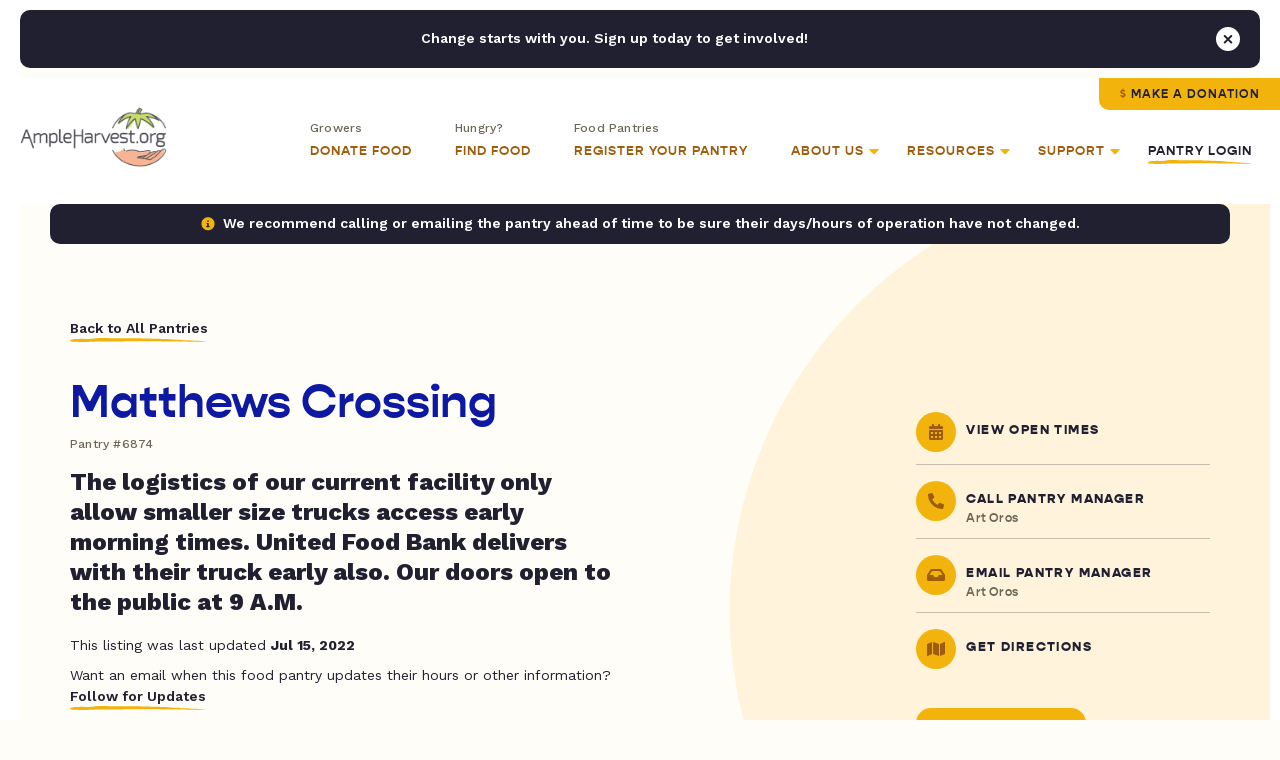

--- FILE ---
content_type: text/html; charset=UTF-8
request_url: https://ampleharvest.org/food-pantries/matthews-crossing-6874/
body_size: 47026
content:

<!doctype html>
<html lang="en">
	<head>
		
				<script>
		window.dataLayer = window.dataLayer || [];
		window.dataLayer.push({
			'pantryNumber': '6874',
			'pantryState': 'Arizona',
			'userType': 'gardener',
			'isIndianCountry': 'false'
		});
		</script>
				
		<!-- Google Tag Manager -->
		<!-- <script>(function(w,d,s,l,i){w[l]=w[l]||[];w[l].push({'gtm.start':
		new Date().getTime(),event:'gtm.js'});var f=d.getElementsByTagName(s)[0],
		j=d.createElement(s),dl=l!='dataLayer'?'&l='+l:'';j.async=true;j.src=
		'https://www.googletagmanager.com/gtm.js?id='+i+dl;f.parentNode.insertBefore(j,f);
		})(window,document,'script','dataLayer','GTM-NXWQSSP');</script> -->
		<!-- End Google Tag Manager -->

		<!-- Google tag (gtag.js) -->
		<script async src="https://www.googletagmanager.com/gtag/js?id=G-1ZFX0VYFN3"></script>
		<script> window.dataLayer = window.dataLayer || []; function gtag(){dataLayer.push(arguments);} gtag('js', new Date()); gtag('config', 'G-1ZFX0VYFN3'); </script>
		
		<!-- AdWords -->
		<!-- Global site tag (gtag.js) - Google Ads: 1036424816 -->
		<script async src="https://www.googletagmanager.com/gtag/js?id=AW-1036424816"></script>
		<script>
		  window.dataLayer = window.dataLayer || [];
		  function gtag(){dataLayer.push(arguments);}
		  gtag('js', new Date());
		
		  gtag('config', 'AW-1036424816');
		</script>
		
		
		<link rel="preconnect" href="https://fonts.googleapis.com">
		<link rel="preconnect" href="https://fonts.gstatic.com" crossorigin>
		<link rel="preconnect" href="https://use.typekit.net">

	  	<meta charset="utf-8">
<script type="text/javascript">
/* <![CDATA[ */
var gform;gform||(document.addEventListener("gform_main_scripts_loaded",function(){gform.scriptsLoaded=!0}),document.addEventListener("gform/theme/scripts_loaded",function(){gform.themeScriptsLoaded=!0}),window.addEventListener("DOMContentLoaded",function(){gform.domLoaded=!0}),gform={domLoaded:!1,scriptsLoaded:!1,themeScriptsLoaded:!1,isFormEditor:()=>"function"==typeof InitializeEditor,callIfLoaded:function(o){return!(!gform.domLoaded||!gform.scriptsLoaded||!gform.themeScriptsLoaded&&!gform.isFormEditor()||(gform.isFormEditor()&&console.warn("The use of gform.initializeOnLoaded() is deprecated in the form editor context and will be removed in Gravity Forms 3.1."),o(),0))},initializeOnLoaded:function(o){gform.callIfLoaded(o)||(document.addEventListener("gform_main_scripts_loaded",()=>{gform.scriptsLoaded=!0,gform.callIfLoaded(o)}),document.addEventListener("gform/theme/scripts_loaded",()=>{gform.themeScriptsLoaded=!0,gform.callIfLoaded(o)}),window.addEventListener("DOMContentLoaded",()=>{gform.domLoaded=!0,gform.callIfLoaded(o)}))},hooks:{action:{},filter:{}},addAction:function(o,r,e,t){gform.addHook("action",o,r,e,t)},addFilter:function(o,r,e,t){gform.addHook("filter",o,r,e,t)},doAction:function(o){gform.doHook("action",o,arguments)},applyFilters:function(o){return gform.doHook("filter",o,arguments)},removeAction:function(o,r){gform.removeHook("action",o,r)},removeFilter:function(o,r,e){gform.removeHook("filter",o,r,e)},addHook:function(o,r,e,t,n){null==gform.hooks[o][r]&&(gform.hooks[o][r]=[]);var d=gform.hooks[o][r];null==n&&(n=r+"_"+d.length),gform.hooks[o][r].push({tag:n,callable:e,priority:t=null==t?10:t})},doHook:function(r,o,e){var t;if(e=Array.prototype.slice.call(e,1),null!=gform.hooks[r][o]&&((o=gform.hooks[r][o]).sort(function(o,r){return o.priority-r.priority}),o.forEach(function(o){"function"!=typeof(t=o.callable)&&(t=window[t]),"action"==r?t.apply(null,e):e[0]=t.apply(null,e)})),"filter"==r)return e[0]},removeHook:function(o,r,t,n){var e;null!=gform.hooks[o][r]&&(e=(e=gform.hooks[o][r]).filter(function(o,r,e){return!!(null!=n&&n!=o.tag||null!=t&&t!=o.priority)}),gform.hooks[o][r]=e)}});
/* ]]> */
</script>

	  	<meta name="viewport" content="width=device-width, initial-scale=1">
		<meta name="google-site-verification" content="dGSqVj9KPUkshXntaEX_Fi8VDsbynZtKzZTzy5Zt7Uc" />
			
		<title>Matthews Crossing - AmpleHarvest.org</title>
<link data-rocket-prefetch href="https://www.gstatic.com" rel="dns-prefetch">
<link data-rocket-prefetch href="https://www.googletagmanager.com" rel="dns-prefetch">
<link data-rocket-prefetch href="https://fonts.googleapis.com" rel="dns-prefetch">
<link data-rocket-prefetch href="https://maps.googleapis.com" rel="dns-prefetch">
<link data-rocket-prefetch href="https://default.salsalabs.org" rel="dns-prefetch">
<link data-rocket-prefetch href="https://www.google.com" rel="dns-prefetch">
<link data-rocket-preload as="style" href="https://fonts.googleapis.com/css2?family=Work+Sans%3Aital%2Cwght%400%2C400%3B0%2C500%3B0%2C600%3B0%2C700%3B0%2C800%3B1%2C400%3B1%2C700%3B1%2C800&#038;ver=6.9&#038;display=swap" rel="preload">
<link href="https://fonts.googleapis.com/css2?family=Work+Sans%3Aital%2Cwght%400%2C400%3B0%2C500%3B0%2C600%3B0%2C700%3B0%2C800%3B1%2C400%3B1%2C700%3B1%2C800&#038;ver=6.9&#038;display=swap" media="print" onload="this.media=&#039;all&#039;" rel="stylesheet">
<noscript data-wpr-hosted-gf-parameters=""><link rel="stylesheet" href="https://fonts.googleapis.com/css2?family=Work+Sans%3Aital%2Cwght%400%2C400%3B0%2C500%3B0%2C600%3B0%2C700%3B0%2C800%3B1%2C400%3B1%2C700%3B1%2C800&#038;ver=6.9&#038;display=swap"></noscript><link rel="preload" data-rocket-preload as="image" href="https://ampleharvest.org/wp-content/themes/studio-simpatico/svgs/pop-lines.svg" fetchpriority="high">
		
		<link rel="pingback" href="https://ampleharvest.org/xmlrpc.php" />
		
		<meta name='robots' content='index, follow, max-image-preview:large, max-snippet:-1, max-video-preview:-1' />

	<!-- This site is optimized with the Yoast SEO plugin v26.7 - https://yoast.com/wordpress/plugins/seo/ -->
	<link rel="canonical" href="https://ampleharvest.org/food-pantries/matthews-crossing-6874/" />
	<meta property="og:locale" content="en_US" />
	<meta property="og:type" content="article" />
	<meta property="og:title" content="Matthews Crossing - AmpleHarvest.org" />
	<meta property="og:url" content="https://ampleharvest.org/food-pantries/matthews-crossing-6874/" />
	<meta property="og:site_name" content="AmpleHarvest.org" />
	<meta property="article:publisher" content="https://www.facebook.com/AmpleHarvest.org" />
	<meta property="og:image" content="https://ampleharvest.org/wp-content/uploads/2021/07/AmpleharvestOrg_OpenGraph.jpg" />
	<meta property="og:image:width" content="1200" />
	<meta property="og:image:height" content="630" />
	<meta property="og:image:type" content="image/jpeg" />
	<meta name="twitter:card" content="summary_large_image" />
	<meta name="twitter:site" content="@ampleharvest" />
	<script type="application/ld+json" class="yoast-schema-graph">{"@context":"https://schema.org","@graph":[{"@type":"WebPage","@id":"https://ampleharvest.org/food-pantries/matthews-crossing-6874/","url":"https://ampleharvest.org/food-pantries/matthews-crossing-6874/","name":"Matthews Crossing - AmpleHarvest.org","isPartOf":{"@id":"https://ampleharvest.org/#website"},"datePublished":"2022-07-15T18:56:38+00:00","breadcrumb":{"@id":"https://ampleharvest.org/food-pantries/matthews-crossing-6874/#breadcrumb"},"inLanguage":"en-US","potentialAction":[{"@type":"ReadAction","target":["https://ampleharvest.org/food-pantries/matthews-crossing-6874/"]}]},{"@type":"BreadcrumbList","@id":"https://ampleharvest.org/food-pantries/matthews-crossing-6874/#breadcrumb","itemListElement":[{"@type":"ListItem","position":1,"name":"Home","item":"https://ampleharvest.org/"},{"@type":"ListItem","position":2,"name":"Matthews Crossing"}]},{"@type":"WebSite","@id":"https://ampleharvest.org/#website","url":"https://ampleharvest.org/","name":"AmpleHarvest.org","description":"","publisher":{"@id":"https://ampleharvest.org/#organization"},"alternateName":"AmpleHarvest.org, Inc.","potentialAction":[{"@type":"SearchAction","target":{"@type":"EntryPoint","urlTemplate":"https://ampleharvest.org/?s={search_term_string}"},"query-input":{"@type":"PropertyValueSpecification","valueRequired":true,"valueName":"search_term_string"}}],"inLanguage":"en-US"},{"@type":"Organization","@id":"https://ampleharvest.org/#organization","name":"AmpleHarvest.org, Inc.","alternateName":"AmpleHarvest.org","url":"https://ampleharvest.org/","logo":{"@type":"ImageObject","inLanguage":"en-US","@id":"https://ampleharvest.org/#/schema/logo/image/","url":"https://ampleharvest.org/wp-content/uploads/2019/11/cropped-AH_Logo_Round_200x200.jpg","contentUrl":"https://ampleharvest.org/wp-content/uploads/2019/11/cropped-AH_Logo_Round_200x200.jpg","width":512,"height":512,"caption":"AmpleHarvest.org, Inc."},"image":{"@id":"https://ampleharvest.org/#/schema/logo/image/"},"sameAs":["https://www.facebook.com/AmpleHarvest.org","https://x.com/ampleharvest","https://www.instagram.com/ampleharvest","https://www.youtube.com/c/AmpleHarvestorg","https://www.tiktok.com/@ampleharvest","https://www.linkedin.com/company/ampleharvest-org"]}]}</script>
	<!-- / Yoast SEO plugin. -->


<link rel='dns-prefetch' href='//unpkg.com' />
<link rel='dns-prefetch' href='//maps.googleapis.com' />
<link rel='dns-prefetch' href='//use.typekit.net' />
<link rel='dns-prefetch' href='//fonts.googleapis.com' />
<link href='https://fonts.gstatic.com' crossorigin rel='preconnect' />
<link rel="alternate" title="oEmbed (JSON)" type="application/json+oembed" href="https://ampleharvest.org/wp-json/oembed/1.0/embed?url=https%3A%2F%2Fampleharvest.org%2Ffood-pantries%2Fmatthews-crossing-6874%2F" />
<link rel="alternate" title="oEmbed (XML)" type="text/xml+oembed" href="https://ampleharvest.org/wp-json/oembed/1.0/embed?url=https%3A%2F%2Fampleharvest.org%2Ffood-pantries%2Fmatthews-crossing-6874%2F&#038;format=xml" />
<style id='wp-img-auto-sizes-contain-inline-css' type='text/css'>
img:is([sizes=auto i],[sizes^="auto," i]){contain-intrinsic-size:3000px 1500px}
/*# sourceURL=wp-img-auto-sizes-contain-inline-css */
</style>
<style id='classic-theme-styles-inline-css' type='text/css'>
/*! This file is auto-generated */
.wp-block-button__link{color:#fff;background-color:#32373c;border-radius:9999px;box-shadow:none;text-decoration:none;padding:calc(.667em + 2px) calc(1.333em + 2px);font-size:1.125em}.wp-block-file__button{background:#32373c;color:#fff;text-decoration:none}
/*# sourceURL=/wp-includes/css/classic-themes.min.css */
</style>
<link data-minify="1" rel='stylesheet' id='adobefonts-css' href='https://ampleharvest.org/wp-content/cache/min/1/zvk1ars.css?ver=1766350957' type='text/css' media='all' />

<link data-minify="1" rel='stylesheet' id='magnific-css' href='https://ampleharvest.org/wp-content/cache/min/1/wp-content/themes/studio-simpatico/css/magnific.css?ver=1766350957' type='text/css' media='all' />
<link data-minify="1" rel='stylesheet' id='primary-stylesheet-css' href='https://ampleharvest.org/wp-content/cache/min/1/wp-content/themes/studio-simpatico/style.css?ver=1766350957' type='text/css' media='all' />
<link rel="https://api.w.org/" href="https://ampleharvest.org/wp-json/" /><link rel="EditURI" type="application/rsd+xml" title="RSD" href="https://ampleharvest.org/xmlrpc.php?rsd" />
<meta name="generator" content="WordPress 6.9" />
<link rel='shortlink' href='https://ampleharvest.org/?p=17709' />
<link rel="icon" href="https://ampleharvest.org/wp-content/uploads/2021/07/cropped-AH_Favicon-32x32.png" sizes="32x32" />
<link rel="icon" href="https://ampleharvest.org/wp-content/uploads/2021/07/cropped-AH_Favicon-192x192.png" sizes="192x192" />
<link rel="apple-touch-icon" href="https://ampleharvest.org/wp-content/uploads/2021/07/cropped-AH_Favicon-180x180.png" />
<meta name="msapplication-TileImage" content="https://ampleharvest.org/wp-content/uploads/2021/07/cropped-AH_Favicon-270x270.png" />
<!-- Facebook Pixel Code -->
<script>
setTimeout(function(){ 
  !function(f,b,e,v,n,t,s)
  {if(f.fbq)return;n=f.fbq=function(){n.callMethod?
  n.callMethod.apply(n,arguments):n.queue.push(arguments)};
  if(!f._fbq)f._fbq=n;n.push=n;n.loaded=!0;n.version='2.0';
  n.queue=[];t=b.createElement(e);t.async=!0;
  t.src=v;s=b.getElementsByTagName(e)[0];
  s.parentNode.insertBefore(t,s)}(window, document,'script',
  'https://connect.facebook.net/en_US/fbevents.js');
  fbq('init', '315515419540819');
  fbq('track', 'PageView');
}, 3500);
</script>
<noscript><img height="1" width="1" style="display:none"
  src="https://www.facebook.com/tr?id=315515419540819&ev=PageView&noscript=1"
/></noscript>
<!-- End Facebook Pixel Code -->	<style id='global-styles-inline-css' type='text/css'>
:root{--wp--preset--aspect-ratio--square: 1;--wp--preset--aspect-ratio--4-3: 4/3;--wp--preset--aspect-ratio--3-4: 3/4;--wp--preset--aspect-ratio--3-2: 3/2;--wp--preset--aspect-ratio--2-3: 2/3;--wp--preset--aspect-ratio--16-9: 16/9;--wp--preset--aspect-ratio--9-16: 9/16;--wp--preset--color--black: #000000;--wp--preset--color--cyan-bluish-gray: #abb8c3;--wp--preset--color--white: #ffffff;--wp--preset--color--pale-pink: #f78da7;--wp--preset--color--vivid-red: #cf2e2e;--wp--preset--color--luminous-vivid-orange: #ff6900;--wp--preset--color--luminous-vivid-amber: #fcb900;--wp--preset--color--light-green-cyan: #7bdcb5;--wp--preset--color--vivid-green-cyan: #00d084;--wp--preset--color--pale-cyan-blue: #8ed1fc;--wp--preset--color--vivid-cyan-blue: #0693e3;--wp--preset--color--vivid-purple: #9b51e0;--wp--preset--gradient--vivid-cyan-blue-to-vivid-purple: linear-gradient(135deg,rgb(6,147,227) 0%,rgb(155,81,224) 100%);--wp--preset--gradient--light-green-cyan-to-vivid-green-cyan: linear-gradient(135deg,rgb(122,220,180) 0%,rgb(0,208,130) 100%);--wp--preset--gradient--luminous-vivid-amber-to-luminous-vivid-orange: linear-gradient(135deg,rgb(252,185,0) 0%,rgb(255,105,0) 100%);--wp--preset--gradient--luminous-vivid-orange-to-vivid-red: linear-gradient(135deg,rgb(255,105,0) 0%,rgb(207,46,46) 100%);--wp--preset--gradient--very-light-gray-to-cyan-bluish-gray: linear-gradient(135deg,rgb(238,238,238) 0%,rgb(169,184,195) 100%);--wp--preset--gradient--cool-to-warm-spectrum: linear-gradient(135deg,rgb(74,234,220) 0%,rgb(151,120,209) 20%,rgb(207,42,186) 40%,rgb(238,44,130) 60%,rgb(251,105,98) 80%,rgb(254,248,76) 100%);--wp--preset--gradient--blush-light-purple: linear-gradient(135deg,rgb(255,206,236) 0%,rgb(152,150,240) 100%);--wp--preset--gradient--blush-bordeaux: linear-gradient(135deg,rgb(254,205,165) 0%,rgb(254,45,45) 50%,rgb(107,0,62) 100%);--wp--preset--gradient--luminous-dusk: linear-gradient(135deg,rgb(255,203,112) 0%,rgb(199,81,192) 50%,rgb(65,88,208) 100%);--wp--preset--gradient--pale-ocean: linear-gradient(135deg,rgb(255,245,203) 0%,rgb(182,227,212) 50%,rgb(51,167,181) 100%);--wp--preset--gradient--electric-grass: linear-gradient(135deg,rgb(202,248,128) 0%,rgb(113,206,126) 100%);--wp--preset--gradient--midnight: linear-gradient(135deg,rgb(2,3,129) 0%,rgb(40,116,252) 100%);--wp--preset--font-size--small: 13px;--wp--preset--font-size--medium: 20px;--wp--preset--font-size--large: 36px;--wp--preset--font-size--x-large: 42px;--wp--preset--spacing--20: 0.44rem;--wp--preset--spacing--30: 0.67rem;--wp--preset--spacing--40: 1rem;--wp--preset--spacing--50: 1.5rem;--wp--preset--spacing--60: 2.25rem;--wp--preset--spacing--70: 3.38rem;--wp--preset--spacing--80: 5.06rem;--wp--preset--shadow--natural: 6px 6px 9px rgba(0, 0, 0, 0.2);--wp--preset--shadow--deep: 12px 12px 50px rgba(0, 0, 0, 0.4);--wp--preset--shadow--sharp: 6px 6px 0px rgba(0, 0, 0, 0.2);--wp--preset--shadow--outlined: 6px 6px 0px -3px rgb(255, 255, 255), 6px 6px rgb(0, 0, 0);--wp--preset--shadow--crisp: 6px 6px 0px rgb(0, 0, 0);}:where(.is-layout-flex){gap: 0.5em;}:where(.is-layout-grid){gap: 0.5em;}body .is-layout-flex{display: flex;}.is-layout-flex{flex-wrap: wrap;align-items: center;}.is-layout-flex > :is(*, div){margin: 0;}body .is-layout-grid{display: grid;}.is-layout-grid > :is(*, div){margin: 0;}:where(.wp-block-columns.is-layout-flex){gap: 2em;}:where(.wp-block-columns.is-layout-grid){gap: 2em;}:where(.wp-block-post-template.is-layout-flex){gap: 1.25em;}:where(.wp-block-post-template.is-layout-grid){gap: 1.25em;}.has-black-color{color: var(--wp--preset--color--black) !important;}.has-cyan-bluish-gray-color{color: var(--wp--preset--color--cyan-bluish-gray) !important;}.has-white-color{color: var(--wp--preset--color--white) !important;}.has-pale-pink-color{color: var(--wp--preset--color--pale-pink) !important;}.has-vivid-red-color{color: var(--wp--preset--color--vivid-red) !important;}.has-luminous-vivid-orange-color{color: var(--wp--preset--color--luminous-vivid-orange) !important;}.has-luminous-vivid-amber-color{color: var(--wp--preset--color--luminous-vivid-amber) !important;}.has-light-green-cyan-color{color: var(--wp--preset--color--light-green-cyan) !important;}.has-vivid-green-cyan-color{color: var(--wp--preset--color--vivid-green-cyan) !important;}.has-pale-cyan-blue-color{color: var(--wp--preset--color--pale-cyan-blue) !important;}.has-vivid-cyan-blue-color{color: var(--wp--preset--color--vivid-cyan-blue) !important;}.has-vivid-purple-color{color: var(--wp--preset--color--vivid-purple) !important;}.has-black-background-color{background-color: var(--wp--preset--color--black) !important;}.has-cyan-bluish-gray-background-color{background-color: var(--wp--preset--color--cyan-bluish-gray) !important;}.has-white-background-color{background-color: var(--wp--preset--color--white) !important;}.has-pale-pink-background-color{background-color: var(--wp--preset--color--pale-pink) !important;}.has-vivid-red-background-color{background-color: var(--wp--preset--color--vivid-red) !important;}.has-luminous-vivid-orange-background-color{background-color: var(--wp--preset--color--luminous-vivid-orange) !important;}.has-luminous-vivid-amber-background-color{background-color: var(--wp--preset--color--luminous-vivid-amber) !important;}.has-light-green-cyan-background-color{background-color: var(--wp--preset--color--light-green-cyan) !important;}.has-vivid-green-cyan-background-color{background-color: var(--wp--preset--color--vivid-green-cyan) !important;}.has-pale-cyan-blue-background-color{background-color: var(--wp--preset--color--pale-cyan-blue) !important;}.has-vivid-cyan-blue-background-color{background-color: var(--wp--preset--color--vivid-cyan-blue) !important;}.has-vivid-purple-background-color{background-color: var(--wp--preset--color--vivid-purple) !important;}.has-black-border-color{border-color: var(--wp--preset--color--black) !important;}.has-cyan-bluish-gray-border-color{border-color: var(--wp--preset--color--cyan-bluish-gray) !important;}.has-white-border-color{border-color: var(--wp--preset--color--white) !important;}.has-pale-pink-border-color{border-color: var(--wp--preset--color--pale-pink) !important;}.has-vivid-red-border-color{border-color: var(--wp--preset--color--vivid-red) !important;}.has-luminous-vivid-orange-border-color{border-color: var(--wp--preset--color--luminous-vivid-orange) !important;}.has-luminous-vivid-amber-border-color{border-color: var(--wp--preset--color--luminous-vivid-amber) !important;}.has-light-green-cyan-border-color{border-color: var(--wp--preset--color--light-green-cyan) !important;}.has-vivid-green-cyan-border-color{border-color: var(--wp--preset--color--vivid-green-cyan) !important;}.has-pale-cyan-blue-border-color{border-color: var(--wp--preset--color--pale-cyan-blue) !important;}.has-vivid-cyan-blue-border-color{border-color: var(--wp--preset--color--vivid-cyan-blue) !important;}.has-vivid-purple-border-color{border-color: var(--wp--preset--color--vivid-purple) !important;}.has-vivid-cyan-blue-to-vivid-purple-gradient-background{background: var(--wp--preset--gradient--vivid-cyan-blue-to-vivid-purple) !important;}.has-light-green-cyan-to-vivid-green-cyan-gradient-background{background: var(--wp--preset--gradient--light-green-cyan-to-vivid-green-cyan) !important;}.has-luminous-vivid-amber-to-luminous-vivid-orange-gradient-background{background: var(--wp--preset--gradient--luminous-vivid-amber-to-luminous-vivid-orange) !important;}.has-luminous-vivid-orange-to-vivid-red-gradient-background{background: var(--wp--preset--gradient--luminous-vivid-orange-to-vivid-red) !important;}.has-very-light-gray-to-cyan-bluish-gray-gradient-background{background: var(--wp--preset--gradient--very-light-gray-to-cyan-bluish-gray) !important;}.has-cool-to-warm-spectrum-gradient-background{background: var(--wp--preset--gradient--cool-to-warm-spectrum) !important;}.has-blush-light-purple-gradient-background{background: var(--wp--preset--gradient--blush-light-purple) !important;}.has-blush-bordeaux-gradient-background{background: var(--wp--preset--gradient--blush-bordeaux) !important;}.has-luminous-dusk-gradient-background{background: var(--wp--preset--gradient--luminous-dusk) !important;}.has-pale-ocean-gradient-background{background: var(--wp--preset--gradient--pale-ocean) !important;}.has-electric-grass-gradient-background{background: var(--wp--preset--gradient--electric-grass) !important;}.has-midnight-gradient-background{background: var(--wp--preset--gradient--midnight) !important;}.has-small-font-size{font-size: var(--wp--preset--font-size--small) !important;}.has-medium-font-size{font-size: var(--wp--preset--font-size--medium) !important;}.has-large-font-size{font-size: var(--wp--preset--font-size--large) !important;}.has-x-large-font-size{font-size: var(--wp--preset--font-size--x-large) !important;}
/*# sourceURL=global-styles-inline-css */
</style>
<link data-minify="1" rel='stylesheet' id='dashicons-css' href='https://ampleharvest.org/wp-content/cache/min/1/wp-includes/css/dashicons.min.css?ver=1766350962' type='text/css' media='all' />
<meta name="generator" content="WP Rocket 3.20.3" data-wpr-features="wpr_defer_js wpr_minify_js wpr_preconnect_external_domains wpr_oci wpr_minify_css wpr_preload_links wpr_desktop" /></head>
	
	<body class="wp-singular food-pantries-template-default single single-food-pantries postid-17709 wp-theme-studio-simpatico">
		
		<!-- Google Tag Manager (noscript) -->
		<noscript><iframe src="https://www.googletagmanager.com/ns.html?id=GTM-NXWQSSP"
		height="0" width="0" style="display:none;visibility:hidden"></iframe></noscript>
		<!-- End Google Tag Manager (noscript) -->

				
		<!--Skip to main content-->
		
		<a class="accessibility" href="#main">Skip To Content</a>
		
		
		<!--Sitewide Banner-->

		<div class="sitewide-banner notification" data-close-duration="60">
			<p>Change starts with you. Sign up today to get involved!</p>
			<div class="signup-form"><div id="DfTvgdJoFk">
    <script type="text/javascript" src="https://default.salsalabs.org/api/widget/template/7249365c-b9f4-4333-83d0-ca6fd154f6e8/?tId=DfTvgdJoFk"  data-rocket-defer defer></script>
</div></div>			<button class="notice-dismiss" id="dismiss-sitewide-banner"><span class="accessibility">Close Banner</span></button>
		</div>

				
		<!--Header-->
	
		<header>
			<a class="logo" href="https://ampleharvest.org">
								<img src="https://ampleharvest.org/wp-content/uploads/2021/08/logo.svg" alt="AmpleHarvest.org" height="60" width="147" loading="lazy" data-default-src="https://ampleharvest.org/wp-content/uploads/2021/08/logo.svg"/>
			</a>
			
			<button class="mobile-menu">
				<span></span>
				<span></span>
				<span></span>
				<span class="accessibility">Toggle Menu</span>
			</button>
			
			<nav itemscope="itemscope" itemtype="http://schema.org/SiteNavigationElement" role="navigation">
				<button  class="btn tertiary-link"  id="back-to-main-nav">Back<span class="icon"><svg class="svg-inline--fa fa-long-arrow-alt-left" xmlns="http://www.w3.org/2000/svg" viewBox="0 0 448 512"><!-- Font Awesome Pro 5.15.1 by @fontawesome - https://fontawesome.com License - https://fontawesome.com/license (Commercial License) --><path d="M107.515 150.971L8.485 250c-4.686 4.686-4.686 12.284 0 16.971L107.515 366c7.56 7.56 20.485 2.206 20.485-8.485v-71.03h308c6.627 0 12-5.373 12-12v-32c0-6.627-5.373-12-12-12H128v-71.03c0-10.69-12.926-16.044-20.485-8.484z"/></svg></span><svg preserveAspectRatio="none" width="79px" height="4px" viewBox="0 0 79 4" version="1.1" xmlns="http://www.w3.org/2000/svg" xmlns:xlink="http://www.w3.org/1999/xlink"><g transform="translate(0.000000, -17.000000)" class="fill" fill="#F2B30D"><path d="M77.5397697,17 C76.4775127,17.060611 75.4457579,17.1142591 74.4353171,17.1582049 C73.4248298,17.1949596 72.4357499,17.2308011 71.4589827,17.2663002 C71.3100634,17.3372984 71.2037258,17.416515 71.0029435,17.3877504 C70.848101,17.3378691 70.6959169,17.3091046 70.5417273,17.2924394 C70.2556418,17.3003154 69.9730542,17.3081914 69.6898603,17.3160674 C69.5914513,17.3291941 69.4900108,17.3426632 69.3872178,17.3563606 C69.3852123,17.3569313 69.382787,17.3577303 69.3812479,17.358301 C69.2212285,17.4033883 69.2671215,17.4516716 69.3659969,17.4955033 C69.477698,17.5249527 69.5794184,17.5609084 69.6663541,17.6001742 C69.6111798,17.5747199 69.4638928,17.5379652 69.3659969,17.4955033 C69.2334946,17.4602325 69.0808441,17.434664 68.90604,17.4242768 C68.6453729,17.4562374 68.3761241,17.4798654 68.0924172,17.4730167 C68.4074191,17.4206242 68.6766678,17.4087531 68.90604,17.4242768 C69.0712364,17.4009913 69.2289239,17.3786188 69.3872178,17.3563606 C69.4346966,17.3440329 69.4786308,17.3326184 69.5280219,17.3198342 C68.8755845,17.3335316 68.2281376,17.347229 67.5771927,17.3610405 C67.4292528,17.3762218 67.2863033,17.3900333 67.1710575,17.4061278 C66.7031719,17.4709621 66.2338872,17.5355682 65.9415986,17.389006 C65.8273323,17.3907182 65.7104542,17.3925445 65.5936227,17.3943709 C65.6169423,17.4033883 65.6393292,17.4103511 65.660177,17.4208525 C65.6091069,17.4130906 65.566945,17.4041873 65.5316857,17.3953982 C65.0426725,17.4030459 64.5511874,17.4106936 64.0580699,17.4184554 C63.7383108,17.4942477 63.412302,17.5867051 63.0839146,17.6473161 C63.0839146,17.6473161 62.8609787,17.5468685 62.7506767,17.4971013 C62.6180811,17.5844222 62.4264402,17.6467454 62.2048568,17.6831576 C62.4684156,17.7707068 62.713132,17.8695563 62.9378403,17.927542 C63.2711714,18.0792406 63.6730158,17.5662732 64.0677243,17.8588267 C63.6730158,17.5662732 63.2711714,18.0792406 62.9378403,17.927542 C62.713132,17.8695563 62.4684156,17.7707068 62.2048568,17.6831576 C61.7386036,17.7613469 61.1353707,17.7266468 60.6516744,17.5864768 C61.2511295,17.4230212 61.7602442,17.5367096 62.2048568,17.6831576 C62.4264402,17.6467454 62.6180811,17.5844222 62.7506767,17.4971013 C62.8609787,17.5468685 63.0839146,17.6473161 63.0839146,17.6473161 C63.412302,17.5867051 63.7383108,17.4942477 64.0580699,17.4184554 C63.0962274,17.4306689 62.1221187,17.4429966 61.1304736,17.4556667 C54.7382292,17.5107987 48.8453054,17.7573518 42.2132416,17.7977592 C40.4179079,17.8065483 38.6571806,17.7918236 36.9220115,17.7667117 C36.0544737,17.7506173 35.1932788,17.7345228 34.3373074,17.7185425 C33.4813828,17.6929741 32.6306817,17.6675198 31.7839916,17.6422937 C25.0364023,17.4124058 18.8798264,17.9621279 12.0586403,17.20626 C9.44352734,16.9431558 4.58683573,17.1413115 2.0633224,17.1835451 C-1.3161156,17.7469646 0.435190614,19.1490072 0.596142884,19.2274248 C1.63610629,19.8232615 2.56222314,19.9521312 3.75777529,20.0175363 C4.35550473,20.0501817 5.02062798,20.0673035 5.80099697,20.1184404 C6.58136596,20.1671803 7.47702733,20.2500496 8.53601958,20.4173861 C5.65133141,20.0384248 10.6634252,19.631498 13.3883737,20.4179568 C17.3319609,21.6301763 22.951112,20.5368959 27.815126,20.7577664 C29.0318524,20.8176925 30.3213827,20.7267189 31.7765759,20.7194137 C39.3141886,20.9712174 46.3118579,20.2333844 54.2335919,20.0394521 C55.2825567,19.9987024 56.268092,19.885014 57.212025,19.7523775 C58.1559581,19.6185996 59.0581956,19.4624493 59.9407513,19.3436244 C61.2309347,19.2338169 62.6141168,19.3409991 63.6620089,19.2948845 C65.3114548,19.2192064 66.7327413,19.040912 68.0924172,18.83625 C66.5712293,18.9635217 65.4631259,19.1011805 63.7685331,19.2253702 C62.638136,19.2964825 64.5516071,18.7692469 65.2993286,18.6434592 C65.6189945,18.5554534 66.1256373,18.8982308 66.4432977,18.8098826 C67.141768,18.778721 67.78068,18.6032802 68.5283548,18.4768075 C68.8466215,18.3894866 68.8119218,18.7201646 68.9711018,18.6765612 C69.9906839,18.5536271 70.7733382,18.093737 71.425449,18.1528641 C71.9227174,18.1778619 72.3686359,18.2074254 72.8041538,18.2371031 C73.0804451,18.2418972 73.3538447,18.2439518 73.6417492,18.2171278 C73.8222434,18.1816287 74.008101,18.1449881 74.1964306,18.1080052 C74.0486306,18.0144063 73.9941092,17.8938692 73.942153,17.7723048 C74.2110753,17.7772131 74.590766,17.8328017 74.8631862,17.8366826 C74.590766,17.8328017 74.2110753,17.7772131 73.942153,17.7723048 C73.9941092,17.8938692 74.0486306,18.0144063 74.1964306,18.1080052 C75.5366579,17.8492385 77.0848032,17.5938962 78.5228798,17.3789613 C78.5152776,17.3699438 78.5087948,17.3598991 78.5018455,17.3506533 C77.6616383,17.4272446 76.8383611,17.4394581 75.9662059,17.284221 C76.3443575,17.3374125 76.2970652,17.4311255 75.8662579,17.4726743 C75.7568421,17.424391 75.6436018,17.3743955 75.5337662,17.3258839 C76.2842394,17.1942747 77.0317277,17.0628939 77.7440033,17.263789 C77.7440033,17.263789 78.0645553,17.1731579 78.2241084,17.1280706 C78.4620622,17.1612868 78.4504956,17.2652729 78.5018455,17.3506533 C78.6679747,17.3333033 78.8311657,17.3164098 79,17.2989457 C78.6461475,17.1538674 77.5397697,17 77.5397697,17" transform="translate(39.500000, 19.000000) scale(1, -1) translate(-39.500000, -19.000000) "></path></g></svg></button>				<a href="https://ampleharvest.org/donate/" class="btn btn-top" target="" >Make a Donation</a>				<ul class="mega-menu">
	
	<li class="page-1157 parent"><a href="https://ampleharvest.org/find-pantry/" target=""><span class="metadata">Growers</span><span class="link">Donate Food</span></a></li><li class="page-10603 parent"><a href="https://ampleharvest.org/find-food/" target=""><span class="metadata">Hungry?</span><span class="link">Find Food</span></a></li><li class="page-10658 parent"><a href="https://ampleharvest.org/register-a-pantry/" target=""><span class="metadata">Food Pantries</span><span class="link">Register Your Pantry</span></a></li><li class="page-1168 parent has-dropdown"><a href="https://ampleharvest.org/about-us/" target=""><span class="link">About Us</span><svg xmlns="http://www.w3.org/2000/svg" viewBox="0 0 320 512"><!-- Font Awesome Pro 5.15.1 by @fontawesome - https://fontawesome.com License - https://fontawesome.com/license (Commercial License) --><path d="M31.3 192h257.3c17.8 0 26.7 21.5 14.1 34.1L174.1 354.8c-7.8 7.8-20.5 7.8-28.3 0L17.2 226.1C4.6 213.5 13.5 192 31.3 192z"/></svg><svg preserveAspectRatio="none" width="120px" height="49px" viewBox="0 0 120 49" version="1.1" xmlns="http://www.w3.org/2000/svg" xmlns:xlink="http://www.w3.org/1999/xlink">
    <g transform="translate(-883.000000, -49.000000)" fill="#F2B30D">
        <path d="M938.792047,55.2877768 C939.810416,55.3457768 941.245029,55.3387768 941.981401,55.4607768 C942.179991,55.4797768 941.806642,55.3767768 942.129946,55.3907768 C942.562872,55.4607768 943.075234,55.5297768 943.825109,55.5997768 C943.867211,55.7027768 942.386524,55.5077768 942.316621,55.5887768 C941.743887,55.5297768 941.463478,55.4927768 941.204517,55.5297768 C940.030454,55.4347768 939.767521,55.4817768 938.879427,55.4007768 C939.11694,55.3567768 938.722143,55.3487768 938.792047,55.2877768 M938.410764,56.3905783 C938.379501,56.4035783 938.437993,56.4135783 938.55901,56.4215783 C938.223188,56.4645783 937.49406,56.3505783 938.410764,56.3905783 M993.555457,58.3553314 C993.095023,58.0057023 992.541898,57.7302912 992.044538,57.398546 C991.462024,57.0095725 990.896842,56.6733563 990.330153,56.3407169 C989.766478,55.996453 989.193761,55.6727555 988.572814,55.3749895 C987.487665,54.813437 986.429645,54.3994261 985.279688,53.8942076 C984.428901,53.5615682 984.13576,53.4462175 983.558521,53.2208811 C981.862975,52.6038886 980.472628,52.1201308 979.71227,51.9922613 C978.502781,51.6846593 976.990354,51.2912148 975.924798,51.0944926 C975.738665,51.0488888 975.41312,50.9684115 975.340777,50.9505277 C972.628657,50.4685582 970.945923,50.4041764 967.768093,50.0000016 C967.484749,50.0178855 967.289573,50.0795847 966.74323,50.071537 C966.499825,50.0679602 965.951976,50.0178855 965.774885,50.0277216 C965.117767,50.0697486 965.665617,50.318334 964.456881,50.2503754 C964.386799,50.2736244 964.605336,50.313863 964.662608,50.3451597 C964.603075,50.6053696 965.055974,50.8950878 964.742487,51.0587249 C965.55032,51.2956858 965.358158,51.4101424 965.980612,51.6140181 C966.468175,51.7517237 967.10344,51.9314563 967.622653,52.0781038 C968.188589,52.2435293 968.786928,52.4071664 969.253391,52.5770629 C969.23832,52.6557518 969.966274,52.8032934 970.09815,52.8953952 C970.97908,53.1073187 971.636198,53.3272899 972.527678,53.5553089 C972.609064,53.6009127 972.817805,53.6661887 972.83363,53.7028506 C974.68818,54.2608264 976.537455,54.9010678 979.028777,55.745185 C979.254096,55.8229797 979.732617,55.9884052 980.009179,56.0840838 C981.859961,56.6974995 984.638395,57.8769387 985.516311,58.446539 C985.833566,58.6030226 985.837334,58.5753026 986.152329,58.7317862 C986.333187,58.8855872 987.226928,59.443563 988.023458,59.8665158 C988.292484,60.0221052 988.788337,60.2322403 989.384415,60.5621972 C990.259317,61.0799343 991.041529,61.6718894 991.796612,62.1985685 C992.143256,62.4408945 992.535116,62.6492412 992.902107,62.8960382 C993.372339,63.2286776 994.055078,63.7875476 994.718979,64.3258512 C995.3663,64.8811444 995.951075,65.4561098 996.27888,65.8030563 C996.792066,66.3538786 996.939766,66.6024639 997.305251,67.0200516 C997.627028,67.4027657 997.879475,67.6719175 997.90359,67.5789216 C998.385878,68.0975529 999.101022,69.1884671 999.483085,70.4609023 C999.849323,71.7485387 999.900566,73.1810343 999.75814,74.2630065 C999.452188,75.8242657 998.887006,77.3524398 998.015873,78.7205535 C997.835014,78.9807634 997.606681,79.309826 997.420548,79.5771894 C997.071642,80.0090841 996.663958,80.6412779 996.174133,81.1688511 C995.378357,82.1095411 994.570524,82.8213179 993.826745,83.501798 C992.575055,84.3888364 991.7205,85.169466 990.619526,85.8275913 C990.21561,86.0940605 989.786825,86.2746873 989.321869,86.5420507 C988.935284,86.7691754 988.52986,86.9810989 988.081483,87.2100121 C987.63612,87.4165704 987.144035,87.6454836 986.714496,87.8448884 C986.392719,87.9960068 986.1252,88.1220879 985.862202,88.2454864 C985.508021,88.4001816 985.276674,88.4761879 984.903654,88.6478728 C984.512548,88.8284995 984.118428,89.0127031 983.718279,89.1808112 C982.986557,89.487519 982.217156,89.7790256 981.450769,90.0356587 C980.703976,90.3012337 979.984311,90.5569726 979.232242,90.824336 C976.651245,91.5522083 974.403328,92.2443129 971.275989,92.7700977 C970.503574,92.943571 969.930856,93.0437205 969.114733,93.1662248 C968.933875,93.2055692 968.93915,93.2306066 968.653545,93.2771046 C967.0213,93.4952874 965.308422,93.8127256 963.61363,93.9531137 C963.554851,93.9709976 963.486276,93.9888814 963.376254,94.0076594 C961.039415,94.210641 958.07108,94.3787491 956.228587,94.527185 C954.79604,94.5352327 953.130637,94.6523718 951.364255,94.6791976 C950.535322,94.6800918 949.718446,94.680986 948.936234,94.6818802 C947.412504,94.7096001 945.417789,94.6568428 943.954345,94.6309112 C943.530835,94.6291228 943.08095,94.6282287 942.667237,94.6273345 C941.891808,94.5933552 941.074931,94.5575875 940.24223,94.5209256 C937.06214,94.4413425 933.426137,94.0550516 930.65976,93.7394018 C929.815755,93.6428291 929.068208,93.5569867 928.116442,93.4470011 C926.529411,93.2753162 924.903948,92.8979672 923.318425,92.6592179 C922.928072,92.5912593 922.527924,92.5215124 922.167714,92.4589189 C921.223484,92.272927 920.3207,92.1021363 919.329748,91.8651755 C916.90248,91.3232951 914.46843,90.7554832 912.229557,90.0240342 C909.331304,89.2693362 905.20623,87.7197015 901.983187,86.2970421 C901.243929,86.0243135 900.570232,85.6702135 899.825699,85.3366799 C898.70061,84.7679738 897.376578,84.1652884 896.10831,83.4812316 C894.843809,82.7918095 893.609452,81.9995555 892.569518,81.1840524 C890.369076,79.5432101 888.286193,77.465108 887.244751,74.8460197 C886.185977,72.2635933 886.484393,69.1562762 887.941055,66.7965036 C889.435396,64.43226 891.720238,62.6644425 894.133941,61.3616048 C896.555934,60.0328355 899.133916,59.1037701 901.732999,58.4080887 C902.567208,58.2471342 903.845272,57.9037644 904.566444,57.6945235 C904.72771,57.682899 905.212259,57.5612889 905.583772,57.4790233 C906.903283,57.1276058 908.585264,56.8325225 910.262724,56.4766341 C910.682466,56.3353517 911.705822,56.2146358 912.336565,56.0536813 C912.61388,56.0456335 911.973341,56.1484656 912.442065,56.0903431 C913.515157,55.7353489 917.237068,55.3007716 918.899456,55.0521862 C918.783406,55.0673875 918.757784,55.0521862 918.903224,55.0307256 C919.309401,55.0173128 919.496288,54.9404123 919.949941,54.897491 C921.443528,54.7320655 922.744954,54.5881006 924.010207,54.4477125 C925.263404,54.3386211 926.469125,54.2340006 927.745683,54.1222266 C928.071981,54.1177556 928.945375,54.1624652 929.246052,54.1061311 C928.775821,54.1097079 928.179742,54.1266976 928.218175,54.073046 C928.999633,54.073046 930.02751,54.0256539 930.549738,53.9720023 C931.50904,53.9505417 931.961186,53.9398114 932.876027,53.919245 C933.087781,53.9228218 932.6703,53.8620167 933.123199,53.8691703 C934.493954,53.8906309 935.143536,53.9013612 936.371111,53.9210334 C936.725292,53.85844 938.151057,53.9272927 938.588131,53.9737907 C938.984512,53.9720023 938.154072,53.9103031 938.490166,53.9147741 C939.590387,53.9568011 940.614497,53.9773675 941.625042,54.0748344 C941.876736,54.073046 942.04403,54.0560564 942.457743,54.0837763 C942.736566,54.105237 942.375603,54.1258034 942.793838,54.1463698 C943.185697,54.1517349 942.493161,54.0712577 942.590372,54.0417493 C943.141236,54.0721518 943.034982,54.0363842 943.311544,54.031019 C944.076424,54.1266976 944.60468,54.1114963 945.302492,54.1544175 C946.022157,54.18482 946.815672,54.3234198 947.508208,54.3869074 C948.102026,54.4468183 948.359749,54.4414531 949.031938,54.524613 C949.56547,54.6059845 950.045498,54.678414 950.637808,54.7678332 C950.957324,54.8107544 950.427561,54.6936153 950.884228,54.7642564 C953.001776,55.0951075 955.121584,55.3973443 956.68224,55.6718613 C954.288129,55.2453317 952.539834,54.9556135 950.432836,54.6694721 C950.118595,54.5809471 949.481823,54.5818413 949.172103,54.478115 C949.026663,54.4870569 949.51272,54.56664 949.040228,54.5040466 C948.884237,54.4816918 948.824705,54.4620195 948.5813,54.4351938 C948.885745,54.4155216 948.439628,54.3600817 948.270073,54.2992766 C947.372564,54.1964445 946.57076,54.105237 945.799098,54.0167119 C945.025176,53.9550127 944.282904,53.8951018 943.503706,53.8325084 C943.214333,53.8208839 943.70265,53.8825832 943.373338,53.8646993 C942.776506,53.8182013 942.336417,53.7851162 941.625042,53.7305705 C941.417055,53.6644003 940.946823,53.6295268 941.201532,53.583923 C943.302501,53.7556079 946.169104,53.8924193 948.662686,54.2295296 C949.419276,54.324314 950.200734,54.4530776 950.643083,54.454866 C949.522516,54.3216314 948.625007,54.147264 947.652141,54.0167119 C946.392916,53.8334026 945.037987,53.7788569 943.802876,53.6652945 C943.465274,53.6259501 943.301748,53.607172 942.99881,53.5722985 C942.762188,53.5597799 942.323606,53.5356367 942.056841,53.5213296 C941.756164,53.4927155 941.740339,53.4685723 941.482616,53.4489 C940.965663,53.4363814 940.53085,53.4247569 939.958132,53.411344 C938.976223,53.360375 938.015414,53.2709558 936.9378,53.2325056 C936.741117,53.2128334 936.829285,53.160076 937.078719,53.1636528 C938.354523,53.2253521 938.571553,53.2360824 939.876746,53.29957 C939.731306,53.2879455 939.642384,53.2727442 939.653687,53.2557546 C940.056097,53.2790036 940.197769,53.29957 940.473578,53.2879455 C939.504479,53.2414475 939.594908,53.1627586 939.928743,53.141298 C941.132957,53.1895844 942.472061,53.3004642 943.757661,53.4131324 C945.043262,53.5168586 946.276865,53.6187965 947.261789,53.7734917 C947.481079,53.7770685 947.623505,53.7645498 947.981454,53.7985291 C950.209777,54.0104526 952.68452,54.4602312 955.059038,54.8223789 C953.710137,54.5639574 952.325818,54.3421978 950.886488,54.1132847 C949.444898,53.9094089 947.942268,53.7618672 946.363526,53.5731927 C946.243708,53.5490495 946.342426,53.5311657 946.028185,53.4989748 C944.658184,53.3916718 943.104311,53.2700617 942.056087,53.1869018 C941.591884,53.0939058 941.139739,53.0250531 940.703418,52.9553061 C937.374874,52.8006109 934.943839,52.5600732 931.750184,52.5734861 C931.765256,52.540401 931.516576,52.5368242 931.418611,52.5153636 C931.67558,52.4831727 931.846642,52.4447225 932.143551,52.4152141 C932.667286,52.3982245 933.204586,52.4035896 933.665774,52.428627 C936.357547,52.3481497 940.180437,52.5314591 943.521038,52.7898806 C943.930984,52.7719967 943.614482,52.7031439 943.335659,52.633397 C941.726774,52.4411457 940.249766,52.4554528 938.544424,52.3052285 C937.936288,52.1487449 938.581349,52.0924108 939.904628,52.1514275 C941.001835,52.1809358 942.4909,52.3007576 943.883508,52.4339922 C945.276116,52.5493429 946.571513,52.6807891 947.275353,52.7925631 C953.683008,53.4596303 959.992698,54.7070281 966.422961,56.4408664 C965.52922,56.1940694 964.655072,55.9526376 963.792981,55.7138883 C962.925615,55.5118009 962.071814,55.3123961 961.229316,55.1156739 C959.549596,54.6980862 957.899265,54.4074738 956.285105,54.0569506 C956.294902,54.0828822 956.17433,54.0694693 955.924143,54.0167119 C954.334098,53.6894377 952.641566,53.4614187 951.0048,53.187796 C949.364265,52.9570945 947.765931,52.7934573 946.357498,52.6342912 C945.180412,52.4322038 942.888788,52.3409962 941.696631,52.1541101 C942.00183,52.0584315 942.989767,52.0879399 944.230153,52.1648404 C942.964146,52.0754212 941.788568,51.8903234 940.724519,51.8500848 C939.853385,51.8000101 938.343219,51.762454 937.902377,51.7132734 C937.796123,51.7016489 938.001096,51.6873419 937.796877,51.6757174 C938.154072,51.6953896 937.159351,51.65068 937.086255,51.6497858 C936.609995,51.65068 936.69741,51.6649871 936.140517,51.6524684 C935.417838,51.6372671 935.431402,51.6354787 934.975489,51.6014994 C932.478139,51.5147628 930.055392,51.6363729 927.567839,51.6828709 C927.308609,51.697178 926.787134,51.7266863 926.745687,51.7284747 C926.510572,51.7356282 926.710269,51.7025431 926.40055,51.7168502 C926.224213,51.7248979 926.303338,51.7454643 926.043355,51.757983 C925.074256,51.8107404 923.963486,51.8491906 922.993634,51.9323505 C921.78113,52.0459128 920.459358,52.1702055 919.191844,52.2882389 C917.925836,52.4187909 916.719361,52.5958409 915.733684,52.721922 C915.293596,52.7728909 915.868574,52.6593285 915.274003,52.7389116 C913.573936,52.936528 911.836944,53.276321 910.062273,53.5508379 C908.295891,53.8888425 906.50012,54.2465193 904.700581,54.6480115 C904.430047,54.7106049 904.638034,54.6113496 904.24316,54.7159701 C903.748061,54.8295324 903.876923,54.8518872 903.431559,54.9582961 C903.15349,55.0119476 902.897274,55.0593398 902.746559,55.0700701 C898.627513,55.9723098 894.261295,57.4584568 890.343455,60.2733732 C888.529598,61.5932005 886.764723,63.2662337 885.523584,65.5768257 C884.86948,66.6918831 884.466317,68.0251234 884.18448,69.35121 C884.000002,70.6987573 883.901135,72.0811781 884.143787,73.4072648 C884.451999,75.5077218 885.296758,77.3452863 886.288463,78.8081843 C887.281676,80.2871778 888.410533,81.4737706 889.538636,82.5074565 C892.626036,85.1864556 895.626775,86.6502479 898.745825,88.1972 C899.892767,88.7185139 901.096981,89.2666536 902.256735,89.7933327 C903.431559,90.2609951 904.557401,90.7098794 905.538557,91.1006413 C905.874652,91.2115211 906.296654,91.3510151 906.68776,91.4797787 C907.274796,91.7006441 907.894235,91.9331341 908.479764,92.1539995 C909.28609,92.4481886 910.119544,92.6672657 910.943956,92.9221104 C911.769875,93.1706957 912.594287,93.4210695 913.414178,93.6320988 C914.332787,93.8815784 915.232556,94.1247986 916.129312,94.3680188 C917.029835,94.5817307 917.92659,94.7945484 918.832388,95.0091544 C919.854237,95.2568456 920.84971,95.3900802 921.867791,95.5993211 C922.542242,95.7379209 923.246835,95.901558 923.952182,96.0106494 C924.937859,96.1689214 925.932579,96.3388179 926.915996,96.4702641 C927.90318,96.5990278 928.871525,96.726003 929.806712,96.8485073 C931.055387,96.996049 932.325163,97.1453791 933.595692,97.2956033 C934.869235,97.4127425 936.148806,97.5137861 937.421596,97.5888983 C940.227912,97.7900915 943.646132,97.9528344 946.336398,97.9438925 C948.518,98.0663968 950.787016,97.955517 953.255731,97.9188551 C953.507425,97.9206435 953.697326,97.9224319 953.952788,97.9251145 C957.692031,97.8911352 961.84122,97.4753359 964.875116,97.1766758 C966.006987,96.9933664 966.982867,96.9289846 968.038627,96.7814429 C969.180295,96.6446315 970.227011,96.4005171 971.321957,96.2189962 C971.673123,96.1572969 972.012232,96.0982803 972.36792,96.0347926 C973.473416,95.8335994 974.541233,95.5528232 975.749215,95.2550572 C976.647477,95.0270383 977.57965,94.7918658 978.545735,94.5468572 C979.503529,94.2651867 980.499003,93.9906698 981.508795,93.6088498 C983.089797,93.1089965 985.425128,92.291705 987.157599,91.4180795 C987.911175,91.1194194 988.646665,90.7510123 989.384415,90.3852878 C990.121413,90.0365529 990.865192,89.6144943 991.60671,89.1843879 C993.074676,88.2928785 994.489891,87.2591926 995.859892,86.0976373 C996.325602,85.7095579 996.76569,85.3295264 997.186939,84.9110445 C997.620999,84.5158117 998.025669,84.0660331 998.4326,83.5706508 C999.333877,82.6174421 1000.31126,81.3181812 1001.12588,79.7739116 C1001.93597,78.2698808 1002.64584,76.4913329 1002.90658,74.5017558 C1003.08668,73.0844615 1003.00681,71.4337831 1002.66317,69.9690967 C1002.33838,68.4865264 1001.74607,67.245388 1001.29996,66.3628205 C1001.01812,65.4266015 999.814658,64.2373262 998.533579,62.8817311 C997.86139,62.140446 997.98573,62.1887324 997.7265,61.828373 C997.1048,61.1970735 996.475564,60.710633 995.825981,60.2197216 C995.09652,59.5857395 994.584842,59.089463 993.555457,58.3553314" transform="translate(943.499907, 74.000002) rotate(-1.000000) translate(-943.499907, -74.000002) "></path>
    </g>
</svg></a><ul class="dropdown style1"><img width="275" height="176" src="https://ampleharvest.org/wp-content/uploads/2021/07/FoodBagsBoxes.svg" class="attachment-full size-full" alt="" decoding="async" /><ul class="grid"><li><h2 class="heading-5">What We Do</h2><ul><li><a class="btn" href="https://ampleharvest.org/what-we-do/" target=""><svg preserveAspectRatio="none" width="231px" height="35px" viewBox="0 0 231 35" version="1.1" xmlns="http://www.w3.org/2000/svg" xmlns:xlink="http://www.w3.org/1999/xlink">
    <g transform="translate(-724.000000, -322.000000)">
        <g transform="translate(30.000000, 112.000000)">
            <g transform="translate(694.255566, 213.358624)">
                <g transform="translate(115.000000, 17.000000) rotate(182.000000) translate(-115.000000, -17.000000) ">
                    <path d="M24.2119293,17.7587773 C23.3592742,17.8124535 22.1615374,18.210208 21.5415485,17.9253112 C21.3749691,17.9266875 21.6914359,18.3918814 21.4209573,18.5033627 C21.0567989,18.30655 20.6262132,18.1620371 19.996686,18.1730476 C19.9558077,17.4890199 21.2015766,17.8688824 21.2557404,17.2646809 C21.7364022,17.3100992 21.9717935,17.3362491 22.1867457,17.0155682 C23.1719149,17.2233915 23.389933,16.7981107 24.134601,17.0155682 C23.9380441,17.4133227 24.2684777,17.3128518 24.2119293,17.7587773 M24.4241562,17.5936197 C24.4439141,17.4972778 24.4054203,17.4463542 24.3253668,17.4284621 C24.5454288,17.0265787 25.0281344,17.594996 24.4241562,17.5936197 M204.010755,33.8726523 C204.470296,33.8657708 204.974122,33.554724 205.456147,33.5423372 C206.58439,33.5134346 207.596812,33.8120945 208.734253,33.6221633 C209.738158,33.4570057 210.684493,32.9945645 211.730639,32.8775779 C212.506988,32.7908701 212.760434,32.6614967 213.279249,32.5458864 C214.797199,32.2114423 216.041606,32.3380631 216.696001,31.4723621 C217.758498,30.8860527 219.093518,30.5268349 220.023842,29.9845675 C220.169982,29.8964835 220.483043,29.9336439 220.539591,29.9006124 C222.907131,28.5339334 224.354907,26.3579822 227.142132,25.3546499 C227.384337,24.8633061 227.546488,24.1545048 228.020677,23.5365401 C228.231201,23.2599012 228.711522,23.0727226 228.864816,22.7919547 C229.430641,21.7500856 228.930221,20.4535986 229.989312,19.6539606 C230.047223,19.3938374 229.853391,19.330527 229.80059,19.1571115 C229.828864,17.1036522 229.405773,15.3832607 229.664329,13.7881137 C228.935331,12.8646075 229.092372,11.7718149 228.526888,10.897856 C228.176015,10.3528359 227.488236,9.847729 227.039596,9.32885892 C226.526231,8.73566793 225.982549,8.28148457 225.553666,7.67728307 C225.557413,7.05794213 224.901315,6.95471864 224.773911,6.43722487 C223.97576,6.07112556 223.369738,5.55500811 222.558302,5.1999193 C222.480293,4.99347232 222.287483,4.87510938 222.268747,4.62186775 C220.563777,3.60339598 218.842457,2.33581152 216.510345,1.98072271 C216.300843,1.94906751 215.851862,1.88988604 215.59024,1.89952023 C213.860403,1.95732539 211.195132,1.80042568 210.289335,0.992529829 C209.976956,0.931972048 209.982066,1.13429009 209.671731,1.07510862 C209.474152,0.685611984 208.55541,-0.0383287621 207.7576,0.00158432083 C207.483034,0.0153474529 207.004756,0.55486223 206.404185,0.663590973 C205.508948,0.823243305 204.660721,0.126828823 203.854055,0.252073324 C203.483424,0.308502166 203.092013,0.795717041 202.705713,0.912703663 C201.69806,1.21824519 199.655844,1.06409812 198.810343,0.914079976 C198.143344,0.797093354 197.893304,0.410349343 197.388456,0.501186015 C196.931981,0.58514112 196.587921,1.02280872 196.633568,1.65866542 C195.324779,3.0845259 191.95129,2.07844095 189.935985,2.73494235 C188.453121,2.26699586 187.038729,3.12856792 185.620249,3.06801014 C185.336144,3.05424701 184.995491,2.89184205 184.703211,2.90422887 C184.21812,2.92212094 183.570539,3.20288884 182.946462,3.31712283 C181.878514,3.511183 180.942058,3.49329092 180.064535,3.73139311 C178.704988,2.9386367 177.711643,3.90893751 176.57318,3.89792701 C176.146001,3.89379807 175.726657,3.63780381 175.247698,3.65019063 C174.843684,3.65982482 174.454658,3.9075612 174.011468,3.89930332 C173.570663,3.89104544 173.111121,3.63780381 172.685645,3.65156694 C172.368497,3.66257745 172.118458,3.82911135 171.859561,3.81672453 C171.519249,3.80158508 171.303615,3.60890123 170.943204,3.65156694 C170.564398,3.69836159 170.184229,4.0217952 169.802016,4.06583722 C168.405337,4.22824218 166.897947,3.92132433 165.583366,4.5640626 C163.200837,4.09886873 161.127622,4.97145131 158.308035,4.48423643 C157.605608,4.66590978 157.089859,4.79665953 156.35541,4.64939402 C156.191897,4.71270442 156.193941,4.91226984 155.936747,4.89850671 C154.470916,4.68655447 152.929801,5.41324785 151.418323,5.1476194 C151.365522,5.24533764 151.303863,5.33479799 151.205074,5.39535578 C149.120276,5.04577222 146.481576,5.04990116 144.845078,5.56326599 C143.574441,5.17789829 142.09805,5.68438155 140.534111,5.7311762 C139.7983,5.75319721 139.07339,5.5439976 138.384248,5.6485974 C137.035602,5.8564207 135.268293,5.6788763 133.971086,5.81650762 C133.584444,5.85779701 133.209044,6.10002814 132.831601,6.14682279 C132.146206,6.2321542 131.411417,6.01056778 130.680716,6.14682279 C127.863854,6.67670337 124.627308,6.42483805 122.160638,6.48264321 C121.397915,6.49915897 120.747267,6.78130317 119.892909,6.89553717 C118.479539,7.08546839 117.010301,6.67532706 115.590118,6.81433469 C115.232773,6.85011883 114.885988,7.02215798 114.556917,7.06344738 C113.705965,7.17079981 112.894529,7.02903955 111.995204,7.06482369 C109.798331,7.15015511 107.594646,7.65663837 105.527902,7.3153127 C102.889884,7.91676157 99.0411833,7.8259249 95.9736009,7.98144829 C95.2848,8.44526584 94.6283612,8.07228496 93.9184399,8.14660587 C91.7263362,8.37232124 88.9213974,8.94349122 86.6243726,8.64483125 C76.9668532,9.65504515 66.9005498,9.52704802 57.3452263,10.6391091 C56.5968112,10.3142992 55.4355243,10.5592829 54.7784042,10.8070193 C54.6363518,10.5950671 54.1972497,10.6184644 53.8630689,10.5592829 C52.6656727,11.1345818 51.1593041,10.7230642 49.6495289,10.8909744 C49.266294,11.4346181 48.3560686,11.0506267 47.785815,11.4704023 C47.5419073,11.1813765 48.1145454,11.2102791 47.6969045,11.0575083 C46.7202517,12.0512064 43.4097835,11.6699677 41.9265792,11.9686276 C42.0301378,11.9686276 42.0519396,12.1131405 41.9218101,12.1337852 C41.5627616,11.899812 41.3931163,12.3870269 40.9908048,12.3815216 C38.2955563,12.5494318 36.3725688,13.5513878 34.0724781,13.9546476 C33.7842854,13.8238978 33.0123652,13.4261433 32.7459743,13.78949 C33.1615713,13.8390373 33.6889025,13.7991242 33.6544965,14.202384 C32.9633111,14.0867737 32.0541076,14.2863391 31.5921818,14.6166543 C30.7374828,14.6717068 30.300084,14.4666361 29.5359988,14.7818118 C29.3489802,14.7804355 29.718589,15.1974584 29.3179807,15.1947058 C28.1209252,15.0089035 27.518991,15.3763791 26.4486585,15.1960821 C26.1373014,15.5842024 24.8772251,15.7232101 24.4895617,15.5277736 C24.1407327,15.7011891 24.8758624,15.8374441 24.5788128,15.9406676 C23.6072698,16.0810515 22.7031761,16.2613485 21.80828,16.0246227 C21.5865147,16.2090486 21.4400338,16.4554087 21.0745129,16.5200954 C20.8275393,16.5531269 21.1440062,16.1443619 20.7754194,16.272359 C20.4303376,16.4966981 21.0441948,16.6467162 20.9600534,16.9329894 C20.4739412,17.0788786 20.5700055,17.278444 20.3264384,17.5124172 C19.6485384,17.300465 19.18525,17.7752931 18.5696896,17.9266875 C17.9353933,18.0822109 17.2292191,17.9583427 16.6170652,18.0918451 C16.0914373,18.2074554 15.8662655,18.4992338 15.2704629,18.5047391 C14.7867353,18.5116206 14.3806767,18.2225949 13.8434665,18.258379 C13.5593617,18.3326999 14.0338917,18.5611679 13.6285143,18.5886942 C11.7457238,18.7290781 9.86463662,18.8694621 8.4754527,19.4172347 C10.6076013,18.7249492 12.164046,19.3786979 14.0321884,18.7538518 C14.3149306,19.1185748 14.8718986,18.5061154 15.1525969,19.0015881 C15.2789793,18.7841306 14.8466903,18.6464993 15.2656938,18.6698966 C15.4043397,18.6974229 15.4578222,18.7896359 15.6731151,18.7538518 C15.4084275,19.2011535 15.8039259,19.1928957 15.9579012,19.4970609 C17.5484112,19.4365031 18.7931581,19.2039062 20.1700785,19.1639931 C20.4252278,19.053888 19.9929389,18.9162567 20.2831754,18.8336779 C20.8071001,18.7483465 21.2077083,18.8047753 21.8270159,18.6685203 C22.0123313,18.9919539 22.4282689,19.1433484 22.2068443,19.576887 C20.3509654,19.5878976 17.8284281,20.288441 15.6203138,20.4054276 C14.9509302,20.4412117 14.2563382,20.1232834 13.8696968,20.6545403 C14.8609977,20.4728669 15.6611922,21.0316501 16.5223636,21.0660579 C17.6373217,21.1087236 18.8282454,20.5623273 19.9183358,20.6517877 C20.225605,20.6765613 20.3526687,20.8238268 20.6296198,20.8155689 C20.8466159,20.81144 21.2152027,20.5581984 21.4587698,20.5678326 C21.7241386,20.5788431 21.739468,20.7563875 21.9663431,20.7329901 C22.4320161,20.6848192 22.7907239,20.4040513 23.3078356,20.4012987 C24.1724135,20.3999223 25.0209807,20.6903244 25.9686781,20.5664562 C26.1424112,20.7095928 26.0661049,21.0770684 25.8474055,21.1445078 C24.7242718,21.1472604 24.532484,21.1720341 23.3841419,21.2284629 C23.5125682,21.2614944 23.5912591,21.334439 23.5813801,21.4761993 C23.2274414,21.4583072 23.1024217,21.3578363 22.8605579,21.5587781 C23.7135536,21.5243702 23.6372473,22.1643559 23.3459887,22.4685211 C21.2271256,22.4024581 18.6289633,22.7520416 16.8834561,22.5524762 C16.6916683,22.7327732 16.5683518,22.9681228 16.2532476,23.0493253 C14.2904036,23.298438 12.0921682,23.136033 9.98965636,23.3810168 C12.3902398,23.8200607 14.8967663,23.4718534 17.6836505,23.2131065 C17.7906156,23.2901801 17.7054523,23.5186481 17.9827441,23.4622192 C19.1709426,23.202096 20.5560387,23.2337512 21.4785277,23.1291514 C21.8900368,23.4759824 22.2892824,23.8338238 22.6755831,24.2026757 C25.5990693,23.8379527 27.7373497,25.2486738 30.5364974,25.1908686 C30.5235526,25.4427339 30.7419113,25.5115496 30.8274153,25.6863414 C30.6025841,25.895541 30.4526967,26.1652984 30.1924376,26.3469717 C29.7335777,26.3731217 29.2631356,26.5176345 28.8591208,26.3469717 C26.5014597,27.1369755 23.1528383,26.6855448 20.2211765,27.1768886 C19.8645126,27.5952878 20.1452109,27.9063346 20.3928658,28.2517892 C21.8062361,28.4582362 23.0959493,27.8526584 24.5920983,28.3329917 C25.1293085,29.2950346 24.5675713,29.9873201 23.4107128,30.0671463 C21.4952197,30.2006487 18.1922458,30.175875 16.9519274,30.0698989 C11.3331928,30.7704424 5.75840243,30.654832 0,31.2342599 C3.20077788,31.3498702 6.16071391,30.7663134 9.02628899,31.0649734 C9.01504743,30.8846763 9.11996863,30.8020976 9.34207455,30.817237 C12.1606395,30.8543975 15.2888582,30.7718187 17.7616601,30.4002141 C18.7989492,30.9727604 20.7992651,30.2295513 21.8481364,30.8117317 C21.5875367,31.7545063 20.7270466,32.2018081 19.6437693,32.4646839 C20.750211,32.3848577 21.7823903,32.6725072 22.7103298,32.7096677 C23.4713491,32.7426992 24.7879739,32.4302761 25.173934,32.6270889 C25.2669324,32.6752598 25.0884301,32.86932 25.267273,32.8748252 C24.9555753,32.8679437 25.8232191,32.8101385 25.8869213,32.7922465 C26.3021776,32.6752598 26.2251899,32.6078205 26.7109615,32.6270889 C27.3418513,32.6504862 27.3295878,32.6642493 27.7278114,32.8734489 C29.9059482,32.9752961 32.0186797,32.6394757 34.1886408,32.7894938 C34.4138126,32.8046333 34.8713099,32.7798596 34.9063972,32.7881175 C35.1118111,32.84317 34.9363747,33.0097039 35.2068534,33.0358539 C35.360488,33.049617 35.291676,32.8541805 35.5188917,32.8706963 C36.3650744,32.9285015 37.3332109,32.9904356 38.1810968,32.9518988 C40.3006413,32.8541805 42.8078492,33.027596 44.537005,32.9491462 C44.9219432,33.0000697 44.4153918,33.2946008 44.9362506,33.2794613 C47.91356,33.4157163 51.0669871,33.5051767 54.2565234,33.5244451 C54.4970246,33.5492187 54.3055775,33.9139417 54.6578129,33.8533839 C55.0965743,33.9056838 54.9892685,33.506553 55.3847669,33.5230688 C55.6303779,33.6249159 55.8558904,33.7432789 55.9863606,33.9359627 C59.6402072,34.1603018 63.4047662,33.7405263 67.1734131,33.5175635 C70.6848667,33.3111165 74.2065399,33.2423009 77.5408539,33.0991643 C80.169675,32.9876829 82.6809707,32.5830468 85.0328407,32.7660965 C88.186949,32.4192656 90.9125156,32.3765999 93.8649573,32.2678711 C95.9926775,32.1894213 98.3363718,32.3284289 100.123439,32.0999609 C100.432071,32.0600478 100.797591,31.8604824 101.158003,31.8508482 C101.700323,31.8370851 102.248093,32.1068425 102.78905,32.0985846 C104.252837,32.0751873 105.75103,31.7008301 107.209707,31.682938 C108.847228,31.6650459 110.421046,31.6870669 112.028588,31.6815617 C112.934726,31.6774328 113.805436,31.3911596 114.705101,31.3498702 C115.300903,31.3223439 115.925321,31.5329199 116.544628,31.5136515 C118.278553,31.4627279 120.042115,31.0608444 121.683042,31.0993812 C123.874464,31.1503048 126.126523,31.4613516 128.349285,31.0140498 C130.804373,31.1792074 133.790539,31.1269075 136.141387,30.9273421 C138.048705,31.5439304 140.032329,30.8213659 142.190367,30.9245894 C142.418945,30.9355999 142.569514,31.0608444 142.799455,31.0911233 C146.065298,31.5081462 149.688826,30.5474796 152.338427,30.9204605 C153.331091,30.4662771 154.181021,30.9232131 155.104191,31.0030393 C156.100602,31.0869944 157.023431,30.7828292 157.982711,30.7525503 C158.296793,30.7442924 158.58226,30.9039447 158.899409,30.9177079 C159.868908,30.9603736 160.814902,30.6644662 161.88319,30.5860164 C163.47881,30.4704061 165.176967,31.1475522 167.005593,30.6672189 C168.418282,30.9424815 170.511256,31.2549046 172.126293,30.8296238 C174.859694,31.3911596 177.620689,30.6080374 180.428353,30.8254949 C181.376391,30.8998158 182.238244,31.3209676 183.194117,30.9080737 C184.184396,31.3292255 185.365781,31.0443287 186.572716,31.0718549 C187.764321,31.0966286 189.006002,31.3278492 190.251771,31.4007938 C192.027255,31.502641 194.232644,31.0993812 195.563236,31.9760927 C196.171302,33.8437497 197.344512,31.0539629 198.759585,31.3966649 C199.510044,31.7613879 199.412277,32.2912684 199.734535,32.9656619 C200.405281,33.2326667 201.034127,33.0468644 201.684775,32.8817068 C202.445794,33.0482407 202.999696,33.8864155 204.010755,33.8726523" fill="#E7B338"></path>
                </g>
            </g>
        </g>
    </g>
</svg>Overview</a></li><li><a class="btn" href="https://ampleharvest.org/impact/" target=""><svg preserveAspectRatio="none" width="231px" height="35px" viewBox="0 0 231 35" version="1.1" xmlns="http://www.w3.org/2000/svg" xmlns:xlink="http://www.w3.org/1999/xlink">
    <g transform="translate(-724.000000, -322.000000)">
        <g transform="translate(30.000000, 112.000000)">
            <g transform="translate(694.255566, 213.358624)">
                <g transform="translate(115.000000, 17.000000) rotate(182.000000) translate(-115.000000, -17.000000) ">
                    <path d="M24.2119293,17.7587773 C23.3592742,17.8124535 22.1615374,18.210208 21.5415485,17.9253112 C21.3749691,17.9266875 21.6914359,18.3918814 21.4209573,18.5033627 C21.0567989,18.30655 20.6262132,18.1620371 19.996686,18.1730476 C19.9558077,17.4890199 21.2015766,17.8688824 21.2557404,17.2646809 C21.7364022,17.3100992 21.9717935,17.3362491 22.1867457,17.0155682 C23.1719149,17.2233915 23.389933,16.7981107 24.134601,17.0155682 C23.9380441,17.4133227 24.2684777,17.3128518 24.2119293,17.7587773 M24.4241562,17.5936197 C24.4439141,17.4972778 24.4054203,17.4463542 24.3253668,17.4284621 C24.5454288,17.0265787 25.0281344,17.594996 24.4241562,17.5936197 M204.010755,33.8726523 C204.470296,33.8657708 204.974122,33.554724 205.456147,33.5423372 C206.58439,33.5134346 207.596812,33.8120945 208.734253,33.6221633 C209.738158,33.4570057 210.684493,32.9945645 211.730639,32.8775779 C212.506988,32.7908701 212.760434,32.6614967 213.279249,32.5458864 C214.797199,32.2114423 216.041606,32.3380631 216.696001,31.4723621 C217.758498,30.8860527 219.093518,30.5268349 220.023842,29.9845675 C220.169982,29.8964835 220.483043,29.9336439 220.539591,29.9006124 C222.907131,28.5339334 224.354907,26.3579822 227.142132,25.3546499 C227.384337,24.8633061 227.546488,24.1545048 228.020677,23.5365401 C228.231201,23.2599012 228.711522,23.0727226 228.864816,22.7919547 C229.430641,21.7500856 228.930221,20.4535986 229.989312,19.6539606 C230.047223,19.3938374 229.853391,19.330527 229.80059,19.1571115 C229.828864,17.1036522 229.405773,15.3832607 229.664329,13.7881137 C228.935331,12.8646075 229.092372,11.7718149 228.526888,10.897856 C228.176015,10.3528359 227.488236,9.847729 227.039596,9.32885892 C226.526231,8.73566793 225.982549,8.28148457 225.553666,7.67728307 C225.557413,7.05794213 224.901315,6.95471864 224.773911,6.43722487 C223.97576,6.07112556 223.369738,5.55500811 222.558302,5.1999193 C222.480293,4.99347232 222.287483,4.87510938 222.268747,4.62186775 C220.563777,3.60339598 218.842457,2.33581152 216.510345,1.98072271 C216.300843,1.94906751 215.851862,1.88988604 215.59024,1.89952023 C213.860403,1.95732539 211.195132,1.80042568 210.289335,0.992529829 C209.976956,0.931972048 209.982066,1.13429009 209.671731,1.07510862 C209.474152,0.685611984 208.55541,-0.0383287621 207.7576,0.00158432083 C207.483034,0.0153474529 207.004756,0.55486223 206.404185,0.663590973 C205.508948,0.823243305 204.660721,0.126828823 203.854055,0.252073324 C203.483424,0.308502166 203.092013,0.795717041 202.705713,0.912703663 C201.69806,1.21824519 199.655844,1.06409812 198.810343,0.914079976 C198.143344,0.797093354 197.893304,0.410349343 197.388456,0.501186015 C196.931981,0.58514112 196.587921,1.02280872 196.633568,1.65866542 C195.324779,3.0845259 191.95129,2.07844095 189.935985,2.73494235 C188.453121,2.26699586 187.038729,3.12856792 185.620249,3.06801014 C185.336144,3.05424701 184.995491,2.89184205 184.703211,2.90422887 C184.21812,2.92212094 183.570539,3.20288884 182.946462,3.31712283 C181.878514,3.511183 180.942058,3.49329092 180.064535,3.73139311 C178.704988,2.9386367 177.711643,3.90893751 176.57318,3.89792701 C176.146001,3.89379807 175.726657,3.63780381 175.247698,3.65019063 C174.843684,3.65982482 174.454658,3.9075612 174.011468,3.89930332 C173.570663,3.89104544 173.111121,3.63780381 172.685645,3.65156694 C172.368497,3.66257745 172.118458,3.82911135 171.859561,3.81672453 C171.519249,3.80158508 171.303615,3.60890123 170.943204,3.65156694 C170.564398,3.69836159 170.184229,4.0217952 169.802016,4.06583722 C168.405337,4.22824218 166.897947,3.92132433 165.583366,4.5640626 C163.200837,4.09886873 161.127622,4.97145131 158.308035,4.48423643 C157.605608,4.66590978 157.089859,4.79665953 156.35541,4.64939402 C156.191897,4.71270442 156.193941,4.91226984 155.936747,4.89850671 C154.470916,4.68655447 152.929801,5.41324785 151.418323,5.1476194 C151.365522,5.24533764 151.303863,5.33479799 151.205074,5.39535578 C149.120276,5.04577222 146.481576,5.04990116 144.845078,5.56326599 C143.574441,5.17789829 142.09805,5.68438155 140.534111,5.7311762 C139.7983,5.75319721 139.07339,5.5439976 138.384248,5.6485974 C137.035602,5.8564207 135.268293,5.6788763 133.971086,5.81650762 C133.584444,5.85779701 133.209044,6.10002814 132.831601,6.14682279 C132.146206,6.2321542 131.411417,6.01056778 130.680716,6.14682279 C127.863854,6.67670337 124.627308,6.42483805 122.160638,6.48264321 C121.397915,6.49915897 120.747267,6.78130317 119.892909,6.89553717 C118.479539,7.08546839 117.010301,6.67532706 115.590118,6.81433469 C115.232773,6.85011883 114.885988,7.02215798 114.556917,7.06344738 C113.705965,7.17079981 112.894529,7.02903955 111.995204,7.06482369 C109.798331,7.15015511 107.594646,7.65663837 105.527902,7.3153127 C102.889884,7.91676157 99.0411833,7.8259249 95.9736009,7.98144829 C95.2848,8.44526584 94.6283612,8.07228496 93.9184399,8.14660587 C91.7263362,8.37232124 88.9213974,8.94349122 86.6243726,8.64483125 C76.9668532,9.65504515 66.9005498,9.52704802 57.3452263,10.6391091 C56.5968112,10.3142992 55.4355243,10.5592829 54.7784042,10.8070193 C54.6363518,10.5950671 54.1972497,10.6184644 53.8630689,10.5592829 C52.6656727,11.1345818 51.1593041,10.7230642 49.6495289,10.8909744 C49.266294,11.4346181 48.3560686,11.0506267 47.785815,11.4704023 C47.5419073,11.1813765 48.1145454,11.2102791 47.6969045,11.0575083 C46.7202517,12.0512064 43.4097835,11.6699677 41.9265792,11.9686276 C42.0301378,11.9686276 42.0519396,12.1131405 41.9218101,12.1337852 C41.5627616,11.899812 41.3931163,12.3870269 40.9908048,12.3815216 C38.2955563,12.5494318 36.3725688,13.5513878 34.0724781,13.9546476 C33.7842854,13.8238978 33.0123652,13.4261433 32.7459743,13.78949 C33.1615713,13.8390373 33.6889025,13.7991242 33.6544965,14.202384 C32.9633111,14.0867737 32.0541076,14.2863391 31.5921818,14.6166543 C30.7374828,14.6717068 30.300084,14.4666361 29.5359988,14.7818118 C29.3489802,14.7804355 29.718589,15.1974584 29.3179807,15.1947058 C28.1209252,15.0089035 27.518991,15.3763791 26.4486585,15.1960821 C26.1373014,15.5842024 24.8772251,15.7232101 24.4895617,15.5277736 C24.1407327,15.7011891 24.8758624,15.8374441 24.5788128,15.9406676 C23.6072698,16.0810515 22.7031761,16.2613485 21.80828,16.0246227 C21.5865147,16.2090486 21.4400338,16.4554087 21.0745129,16.5200954 C20.8275393,16.5531269 21.1440062,16.1443619 20.7754194,16.272359 C20.4303376,16.4966981 21.0441948,16.6467162 20.9600534,16.9329894 C20.4739412,17.0788786 20.5700055,17.278444 20.3264384,17.5124172 C19.6485384,17.300465 19.18525,17.7752931 18.5696896,17.9266875 C17.9353933,18.0822109 17.2292191,17.9583427 16.6170652,18.0918451 C16.0914373,18.2074554 15.8662655,18.4992338 15.2704629,18.5047391 C14.7867353,18.5116206 14.3806767,18.2225949 13.8434665,18.258379 C13.5593617,18.3326999 14.0338917,18.5611679 13.6285143,18.5886942 C11.7457238,18.7290781 9.86463662,18.8694621 8.4754527,19.4172347 C10.6076013,18.7249492 12.164046,19.3786979 14.0321884,18.7538518 C14.3149306,19.1185748 14.8718986,18.5061154 15.1525969,19.0015881 C15.2789793,18.7841306 14.8466903,18.6464993 15.2656938,18.6698966 C15.4043397,18.6974229 15.4578222,18.7896359 15.6731151,18.7538518 C15.4084275,19.2011535 15.8039259,19.1928957 15.9579012,19.4970609 C17.5484112,19.4365031 18.7931581,19.2039062 20.1700785,19.1639931 C20.4252278,19.053888 19.9929389,18.9162567 20.2831754,18.8336779 C20.8071001,18.7483465 21.2077083,18.8047753 21.8270159,18.6685203 C22.0123313,18.9919539 22.4282689,19.1433484 22.2068443,19.576887 C20.3509654,19.5878976 17.8284281,20.288441 15.6203138,20.4054276 C14.9509302,20.4412117 14.2563382,20.1232834 13.8696968,20.6545403 C14.8609977,20.4728669 15.6611922,21.0316501 16.5223636,21.0660579 C17.6373217,21.1087236 18.8282454,20.5623273 19.9183358,20.6517877 C20.225605,20.6765613 20.3526687,20.8238268 20.6296198,20.8155689 C20.8466159,20.81144 21.2152027,20.5581984 21.4587698,20.5678326 C21.7241386,20.5788431 21.739468,20.7563875 21.9663431,20.7329901 C22.4320161,20.6848192 22.7907239,20.4040513 23.3078356,20.4012987 C24.1724135,20.3999223 25.0209807,20.6903244 25.9686781,20.5664562 C26.1424112,20.7095928 26.0661049,21.0770684 25.8474055,21.1445078 C24.7242718,21.1472604 24.532484,21.1720341 23.3841419,21.2284629 C23.5125682,21.2614944 23.5912591,21.334439 23.5813801,21.4761993 C23.2274414,21.4583072 23.1024217,21.3578363 22.8605579,21.5587781 C23.7135536,21.5243702 23.6372473,22.1643559 23.3459887,22.4685211 C21.2271256,22.4024581 18.6289633,22.7520416 16.8834561,22.5524762 C16.6916683,22.7327732 16.5683518,22.9681228 16.2532476,23.0493253 C14.2904036,23.298438 12.0921682,23.136033 9.98965636,23.3810168 C12.3902398,23.8200607 14.8967663,23.4718534 17.6836505,23.2131065 C17.7906156,23.2901801 17.7054523,23.5186481 17.9827441,23.4622192 C19.1709426,23.202096 20.5560387,23.2337512 21.4785277,23.1291514 C21.8900368,23.4759824 22.2892824,23.8338238 22.6755831,24.2026757 C25.5990693,23.8379527 27.7373497,25.2486738 30.5364974,25.1908686 C30.5235526,25.4427339 30.7419113,25.5115496 30.8274153,25.6863414 C30.6025841,25.895541 30.4526967,26.1652984 30.1924376,26.3469717 C29.7335777,26.3731217 29.2631356,26.5176345 28.8591208,26.3469717 C26.5014597,27.1369755 23.1528383,26.6855448 20.2211765,27.1768886 C19.8645126,27.5952878 20.1452109,27.9063346 20.3928658,28.2517892 C21.8062361,28.4582362 23.0959493,27.8526584 24.5920983,28.3329917 C25.1293085,29.2950346 24.5675713,29.9873201 23.4107128,30.0671463 C21.4952197,30.2006487 18.1922458,30.175875 16.9519274,30.0698989 C11.3331928,30.7704424 5.75840243,30.654832 0,31.2342599 C3.20077788,31.3498702 6.16071391,30.7663134 9.02628899,31.0649734 C9.01504743,30.8846763 9.11996863,30.8020976 9.34207455,30.817237 C12.1606395,30.8543975 15.2888582,30.7718187 17.7616601,30.4002141 C18.7989492,30.9727604 20.7992651,30.2295513 21.8481364,30.8117317 C21.5875367,31.7545063 20.7270466,32.2018081 19.6437693,32.4646839 C20.750211,32.3848577 21.7823903,32.6725072 22.7103298,32.7096677 C23.4713491,32.7426992 24.7879739,32.4302761 25.173934,32.6270889 C25.2669324,32.6752598 25.0884301,32.86932 25.267273,32.8748252 C24.9555753,32.8679437 25.8232191,32.8101385 25.8869213,32.7922465 C26.3021776,32.6752598 26.2251899,32.6078205 26.7109615,32.6270889 C27.3418513,32.6504862 27.3295878,32.6642493 27.7278114,32.8734489 C29.9059482,32.9752961 32.0186797,32.6394757 34.1886408,32.7894938 C34.4138126,32.8046333 34.8713099,32.7798596 34.9063972,32.7881175 C35.1118111,32.84317 34.9363747,33.0097039 35.2068534,33.0358539 C35.360488,33.049617 35.291676,32.8541805 35.5188917,32.8706963 C36.3650744,32.9285015 37.3332109,32.9904356 38.1810968,32.9518988 C40.3006413,32.8541805 42.8078492,33.027596 44.537005,32.9491462 C44.9219432,33.0000697 44.4153918,33.2946008 44.9362506,33.2794613 C47.91356,33.4157163 51.0669871,33.5051767 54.2565234,33.5244451 C54.4970246,33.5492187 54.3055775,33.9139417 54.6578129,33.8533839 C55.0965743,33.9056838 54.9892685,33.506553 55.3847669,33.5230688 C55.6303779,33.6249159 55.8558904,33.7432789 55.9863606,33.9359627 C59.6402072,34.1603018 63.4047662,33.7405263 67.1734131,33.5175635 C70.6848667,33.3111165 74.2065399,33.2423009 77.5408539,33.0991643 C80.169675,32.9876829 82.6809707,32.5830468 85.0328407,32.7660965 C88.186949,32.4192656 90.9125156,32.3765999 93.8649573,32.2678711 C95.9926775,32.1894213 98.3363718,32.3284289 100.123439,32.0999609 C100.432071,32.0600478 100.797591,31.8604824 101.158003,31.8508482 C101.700323,31.8370851 102.248093,32.1068425 102.78905,32.0985846 C104.252837,32.0751873 105.75103,31.7008301 107.209707,31.682938 C108.847228,31.6650459 110.421046,31.6870669 112.028588,31.6815617 C112.934726,31.6774328 113.805436,31.3911596 114.705101,31.3498702 C115.300903,31.3223439 115.925321,31.5329199 116.544628,31.5136515 C118.278553,31.4627279 120.042115,31.0608444 121.683042,31.0993812 C123.874464,31.1503048 126.126523,31.4613516 128.349285,31.0140498 C130.804373,31.1792074 133.790539,31.1269075 136.141387,30.9273421 C138.048705,31.5439304 140.032329,30.8213659 142.190367,30.9245894 C142.418945,30.9355999 142.569514,31.0608444 142.799455,31.0911233 C146.065298,31.5081462 149.688826,30.5474796 152.338427,30.9204605 C153.331091,30.4662771 154.181021,30.9232131 155.104191,31.0030393 C156.100602,31.0869944 157.023431,30.7828292 157.982711,30.7525503 C158.296793,30.7442924 158.58226,30.9039447 158.899409,30.9177079 C159.868908,30.9603736 160.814902,30.6644662 161.88319,30.5860164 C163.47881,30.4704061 165.176967,31.1475522 167.005593,30.6672189 C168.418282,30.9424815 170.511256,31.2549046 172.126293,30.8296238 C174.859694,31.3911596 177.620689,30.6080374 180.428353,30.8254949 C181.376391,30.8998158 182.238244,31.3209676 183.194117,30.9080737 C184.184396,31.3292255 185.365781,31.0443287 186.572716,31.0718549 C187.764321,31.0966286 189.006002,31.3278492 190.251771,31.4007938 C192.027255,31.502641 194.232644,31.0993812 195.563236,31.9760927 C196.171302,33.8437497 197.344512,31.0539629 198.759585,31.3966649 C199.510044,31.7613879 199.412277,32.2912684 199.734535,32.9656619 C200.405281,33.2326667 201.034127,33.0468644 201.684775,32.8817068 C202.445794,33.0482407 202.999696,33.8864155 204.010755,33.8726523" fill="#E7B338"></path>
                </g>
            </g>
        </g>
    </g>
</svg>Our Impact</a></li><li><a class="btn" href="https://ampleharvest.org/faq/" target=""><svg preserveAspectRatio="none" width="231px" height="35px" viewBox="0 0 231 35" version="1.1" xmlns="http://www.w3.org/2000/svg" xmlns:xlink="http://www.w3.org/1999/xlink">
    <g transform="translate(-724.000000, -322.000000)">
        <g transform="translate(30.000000, 112.000000)">
            <g transform="translate(694.255566, 213.358624)">
                <g transform="translate(115.000000, 17.000000) rotate(182.000000) translate(-115.000000, -17.000000) ">
                    <path d="M24.2119293,17.7587773 C23.3592742,17.8124535 22.1615374,18.210208 21.5415485,17.9253112 C21.3749691,17.9266875 21.6914359,18.3918814 21.4209573,18.5033627 C21.0567989,18.30655 20.6262132,18.1620371 19.996686,18.1730476 C19.9558077,17.4890199 21.2015766,17.8688824 21.2557404,17.2646809 C21.7364022,17.3100992 21.9717935,17.3362491 22.1867457,17.0155682 C23.1719149,17.2233915 23.389933,16.7981107 24.134601,17.0155682 C23.9380441,17.4133227 24.2684777,17.3128518 24.2119293,17.7587773 M24.4241562,17.5936197 C24.4439141,17.4972778 24.4054203,17.4463542 24.3253668,17.4284621 C24.5454288,17.0265787 25.0281344,17.594996 24.4241562,17.5936197 M204.010755,33.8726523 C204.470296,33.8657708 204.974122,33.554724 205.456147,33.5423372 C206.58439,33.5134346 207.596812,33.8120945 208.734253,33.6221633 C209.738158,33.4570057 210.684493,32.9945645 211.730639,32.8775779 C212.506988,32.7908701 212.760434,32.6614967 213.279249,32.5458864 C214.797199,32.2114423 216.041606,32.3380631 216.696001,31.4723621 C217.758498,30.8860527 219.093518,30.5268349 220.023842,29.9845675 C220.169982,29.8964835 220.483043,29.9336439 220.539591,29.9006124 C222.907131,28.5339334 224.354907,26.3579822 227.142132,25.3546499 C227.384337,24.8633061 227.546488,24.1545048 228.020677,23.5365401 C228.231201,23.2599012 228.711522,23.0727226 228.864816,22.7919547 C229.430641,21.7500856 228.930221,20.4535986 229.989312,19.6539606 C230.047223,19.3938374 229.853391,19.330527 229.80059,19.1571115 C229.828864,17.1036522 229.405773,15.3832607 229.664329,13.7881137 C228.935331,12.8646075 229.092372,11.7718149 228.526888,10.897856 C228.176015,10.3528359 227.488236,9.847729 227.039596,9.32885892 C226.526231,8.73566793 225.982549,8.28148457 225.553666,7.67728307 C225.557413,7.05794213 224.901315,6.95471864 224.773911,6.43722487 C223.97576,6.07112556 223.369738,5.55500811 222.558302,5.1999193 C222.480293,4.99347232 222.287483,4.87510938 222.268747,4.62186775 C220.563777,3.60339598 218.842457,2.33581152 216.510345,1.98072271 C216.300843,1.94906751 215.851862,1.88988604 215.59024,1.89952023 C213.860403,1.95732539 211.195132,1.80042568 210.289335,0.992529829 C209.976956,0.931972048 209.982066,1.13429009 209.671731,1.07510862 C209.474152,0.685611984 208.55541,-0.0383287621 207.7576,0.00158432083 C207.483034,0.0153474529 207.004756,0.55486223 206.404185,0.663590973 C205.508948,0.823243305 204.660721,0.126828823 203.854055,0.252073324 C203.483424,0.308502166 203.092013,0.795717041 202.705713,0.912703663 C201.69806,1.21824519 199.655844,1.06409812 198.810343,0.914079976 C198.143344,0.797093354 197.893304,0.410349343 197.388456,0.501186015 C196.931981,0.58514112 196.587921,1.02280872 196.633568,1.65866542 C195.324779,3.0845259 191.95129,2.07844095 189.935985,2.73494235 C188.453121,2.26699586 187.038729,3.12856792 185.620249,3.06801014 C185.336144,3.05424701 184.995491,2.89184205 184.703211,2.90422887 C184.21812,2.92212094 183.570539,3.20288884 182.946462,3.31712283 C181.878514,3.511183 180.942058,3.49329092 180.064535,3.73139311 C178.704988,2.9386367 177.711643,3.90893751 176.57318,3.89792701 C176.146001,3.89379807 175.726657,3.63780381 175.247698,3.65019063 C174.843684,3.65982482 174.454658,3.9075612 174.011468,3.89930332 C173.570663,3.89104544 173.111121,3.63780381 172.685645,3.65156694 C172.368497,3.66257745 172.118458,3.82911135 171.859561,3.81672453 C171.519249,3.80158508 171.303615,3.60890123 170.943204,3.65156694 C170.564398,3.69836159 170.184229,4.0217952 169.802016,4.06583722 C168.405337,4.22824218 166.897947,3.92132433 165.583366,4.5640626 C163.200837,4.09886873 161.127622,4.97145131 158.308035,4.48423643 C157.605608,4.66590978 157.089859,4.79665953 156.35541,4.64939402 C156.191897,4.71270442 156.193941,4.91226984 155.936747,4.89850671 C154.470916,4.68655447 152.929801,5.41324785 151.418323,5.1476194 C151.365522,5.24533764 151.303863,5.33479799 151.205074,5.39535578 C149.120276,5.04577222 146.481576,5.04990116 144.845078,5.56326599 C143.574441,5.17789829 142.09805,5.68438155 140.534111,5.7311762 C139.7983,5.75319721 139.07339,5.5439976 138.384248,5.6485974 C137.035602,5.8564207 135.268293,5.6788763 133.971086,5.81650762 C133.584444,5.85779701 133.209044,6.10002814 132.831601,6.14682279 C132.146206,6.2321542 131.411417,6.01056778 130.680716,6.14682279 C127.863854,6.67670337 124.627308,6.42483805 122.160638,6.48264321 C121.397915,6.49915897 120.747267,6.78130317 119.892909,6.89553717 C118.479539,7.08546839 117.010301,6.67532706 115.590118,6.81433469 C115.232773,6.85011883 114.885988,7.02215798 114.556917,7.06344738 C113.705965,7.17079981 112.894529,7.02903955 111.995204,7.06482369 C109.798331,7.15015511 107.594646,7.65663837 105.527902,7.3153127 C102.889884,7.91676157 99.0411833,7.8259249 95.9736009,7.98144829 C95.2848,8.44526584 94.6283612,8.07228496 93.9184399,8.14660587 C91.7263362,8.37232124 88.9213974,8.94349122 86.6243726,8.64483125 C76.9668532,9.65504515 66.9005498,9.52704802 57.3452263,10.6391091 C56.5968112,10.3142992 55.4355243,10.5592829 54.7784042,10.8070193 C54.6363518,10.5950671 54.1972497,10.6184644 53.8630689,10.5592829 C52.6656727,11.1345818 51.1593041,10.7230642 49.6495289,10.8909744 C49.266294,11.4346181 48.3560686,11.0506267 47.785815,11.4704023 C47.5419073,11.1813765 48.1145454,11.2102791 47.6969045,11.0575083 C46.7202517,12.0512064 43.4097835,11.6699677 41.9265792,11.9686276 C42.0301378,11.9686276 42.0519396,12.1131405 41.9218101,12.1337852 C41.5627616,11.899812 41.3931163,12.3870269 40.9908048,12.3815216 C38.2955563,12.5494318 36.3725688,13.5513878 34.0724781,13.9546476 C33.7842854,13.8238978 33.0123652,13.4261433 32.7459743,13.78949 C33.1615713,13.8390373 33.6889025,13.7991242 33.6544965,14.202384 C32.9633111,14.0867737 32.0541076,14.2863391 31.5921818,14.6166543 C30.7374828,14.6717068 30.300084,14.4666361 29.5359988,14.7818118 C29.3489802,14.7804355 29.718589,15.1974584 29.3179807,15.1947058 C28.1209252,15.0089035 27.518991,15.3763791 26.4486585,15.1960821 C26.1373014,15.5842024 24.8772251,15.7232101 24.4895617,15.5277736 C24.1407327,15.7011891 24.8758624,15.8374441 24.5788128,15.9406676 C23.6072698,16.0810515 22.7031761,16.2613485 21.80828,16.0246227 C21.5865147,16.2090486 21.4400338,16.4554087 21.0745129,16.5200954 C20.8275393,16.5531269 21.1440062,16.1443619 20.7754194,16.272359 C20.4303376,16.4966981 21.0441948,16.6467162 20.9600534,16.9329894 C20.4739412,17.0788786 20.5700055,17.278444 20.3264384,17.5124172 C19.6485384,17.300465 19.18525,17.7752931 18.5696896,17.9266875 C17.9353933,18.0822109 17.2292191,17.9583427 16.6170652,18.0918451 C16.0914373,18.2074554 15.8662655,18.4992338 15.2704629,18.5047391 C14.7867353,18.5116206 14.3806767,18.2225949 13.8434665,18.258379 C13.5593617,18.3326999 14.0338917,18.5611679 13.6285143,18.5886942 C11.7457238,18.7290781 9.86463662,18.8694621 8.4754527,19.4172347 C10.6076013,18.7249492 12.164046,19.3786979 14.0321884,18.7538518 C14.3149306,19.1185748 14.8718986,18.5061154 15.1525969,19.0015881 C15.2789793,18.7841306 14.8466903,18.6464993 15.2656938,18.6698966 C15.4043397,18.6974229 15.4578222,18.7896359 15.6731151,18.7538518 C15.4084275,19.2011535 15.8039259,19.1928957 15.9579012,19.4970609 C17.5484112,19.4365031 18.7931581,19.2039062 20.1700785,19.1639931 C20.4252278,19.053888 19.9929389,18.9162567 20.2831754,18.8336779 C20.8071001,18.7483465 21.2077083,18.8047753 21.8270159,18.6685203 C22.0123313,18.9919539 22.4282689,19.1433484 22.2068443,19.576887 C20.3509654,19.5878976 17.8284281,20.288441 15.6203138,20.4054276 C14.9509302,20.4412117 14.2563382,20.1232834 13.8696968,20.6545403 C14.8609977,20.4728669 15.6611922,21.0316501 16.5223636,21.0660579 C17.6373217,21.1087236 18.8282454,20.5623273 19.9183358,20.6517877 C20.225605,20.6765613 20.3526687,20.8238268 20.6296198,20.8155689 C20.8466159,20.81144 21.2152027,20.5581984 21.4587698,20.5678326 C21.7241386,20.5788431 21.739468,20.7563875 21.9663431,20.7329901 C22.4320161,20.6848192 22.7907239,20.4040513 23.3078356,20.4012987 C24.1724135,20.3999223 25.0209807,20.6903244 25.9686781,20.5664562 C26.1424112,20.7095928 26.0661049,21.0770684 25.8474055,21.1445078 C24.7242718,21.1472604 24.532484,21.1720341 23.3841419,21.2284629 C23.5125682,21.2614944 23.5912591,21.334439 23.5813801,21.4761993 C23.2274414,21.4583072 23.1024217,21.3578363 22.8605579,21.5587781 C23.7135536,21.5243702 23.6372473,22.1643559 23.3459887,22.4685211 C21.2271256,22.4024581 18.6289633,22.7520416 16.8834561,22.5524762 C16.6916683,22.7327732 16.5683518,22.9681228 16.2532476,23.0493253 C14.2904036,23.298438 12.0921682,23.136033 9.98965636,23.3810168 C12.3902398,23.8200607 14.8967663,23.4718534 17.6836505,23.2131065 C17.7906156,23.2901801 17.7054523,23.5186481 17.9827441,23.4622192 C19.1709426,23.202096 20.5560387,23.2337512 21.4785277,23.1291514 C21.8900368,23.4759824 22.2892824,23.8338238 22.6755831,24.2026757 C25.5990693,23.8379527 27.7373497,25.2486738 30.5364974,25.1908686 C30.5235526,25.4427339 30.7419113,25.5115496 30.8274153,25.6863414 C30.6025841,25.895541 30.4526967,26.1652984 30.1924376,26.3469717 C29.7335777,26.3731217 29.2631356,26.5176345 28.8591208,26.3469717 C26.5014597,27.1369755 23.1528383,26.6855448 20.2211765,27.1768886 C19.8645126,27.5952878 20.1452109,27.9063346 20.3928658,28.2517892 C21.8062361,28.4582362 23.0959493,27.8526584 24.5920983,28.3329917 C25.1293085,29.2950346 24.5675713,29.9873201 23.4107128,30.0671463 C21.4952197,30.2006487 18.1922458,30.175875 16.9519274,30.0698989 C11.3331928,30.7704424 5.75840243,30.654832 0,31.2342599 C3.20077788,31.3498702 6.16071391,30.7663134 9.02628899,31.0649734 C9.01504743,30.8846763 9.11996863,30.8020976 9.34207455,30.817237 C12.1606395,30.8543975 15.2888582,30.7718187 17.7616601,30.4002141 C18.7989492,30.9727604 20.7992651,30.2295513 21.8481364,30.8117317 C21.5875367,31.7545063 20.7270466,32.2018081 19.6437693,32.4646839 C20.750211,32.3848577 21.7823903,32.6725072 22.7103298,32.7096677 C23.4713491,32.7426992 24.7879739,32.4302761 25.173934,32.6270889 C25.2669324,32.6752598 25.0884301,32.86932 25.267273,32.8748252 C24.9555753,32.8679437 25.8232191,32.8101385 25.8869213,32.7922465 C26.3021776,32.6752598 26.2251899,32.6078205 26.7109615,32.6270889 C27.3418513,32.6504862 27.3295878,32.6642493 27.7278114,32.8734489 C29.9059482,32.9752961 32.0186797,32.6394757 34.1886408,32.7894938 C34.4138126,32.8046333 34.8713099,32.7798596 34.9063972,32.7881175 C35.1118111,32.84317 34.9363747,33.0097039 35.2068534,33.0358539 C35.360488,33.049617 35.291676,32.8541805 35.5188917,32.8706963 C36.3650744,32.9285015 37.3332109,32.9904356 38.1810968,32.9518988 C40.3006413,32.8541805 42.8078492,33.027596 44.537005,32.9491462 C44.9219432,33.0000697 44.4153918,33.2946008 44.9362506,33.2794613 C47.91356,33.4157163 51.0669871,33.5051767 54.2565234,33.5244451 C54.4970246,33.5492187 54.3055775,33.9139417 54.6578129,33.8533839 C55.0965743,33.9056838 54.9892685,33.506553 55.3847669,33.5230688 C55.6303779,33.6249159 55.8558904,33.7432789 55.9863606,33.9359627 C59.6402072,34.1603018 63.4047662,33.7405263 67.1734131,33.5175635 C70.6848667,33.3111165 74.2065399,33.2423009 77.5408539,33.0991643 C80.169675,32.9876829 82.6809707,32.5830468 85.0328407,32.7660965 C88.186949,32.4192656 90.9125156,32.3765999 93.8649573,32.2678711 C95.9926775,32.1894213 98.3363718,32.3284289 100.123439,32.0999609 C100.432071,32.0600478 100.797591,31.8604824 101.158003,31.8508482 C101.700323,31.8370851 102.248093,32.1068425 102.78905,32.0985846 C104.252837,32.0751873 105.75103,31.7008301 107.209707,31.682938 C108.847228,31.6650459 110.421046,31.6870669 112.028588,31.6815617 C112.934726,31.6774328 113.805436,31.3911596 114.705101,31.3498702 C115.300903,31.3223439 115.925321,31.5329199 116.544628,31.5136515 C118.278553,31.4627279 120.042115,31.0608444 121.683042,31.0993812 C123.874464,31.1503048 126.126523,31.4613516 128.349285,31.0140498 C130.804373,31.1792074 133.790539,31.1269075 136.141387,30.9273421 C138.048705,31.5439304 140.032329,30.8213659 142.190367,30.9245894 C142.418945,30.9355999 142.569514,31.0608444 142.799455,31.0911233 C146.065298,31.5081462 149.688826,30.5474796 152.338427,30.9204605 C153.331091,30.4662771 154.181021,30.9232131 155.104191,31.0030393 C156.100602,31.0869944 157.023431,30.7828292 157.982711,30.7525503 C158.296793,30.7442924 158.58226,30.9039447 158.899409,30.9177079 C159.868908,30.9603736 160.814902,30.6644662 161.88319,30.5860164 C163.47881,30.4704061 165.176967,31.1475522 167.005593,30.6672189 C168.418282,30.9424815 170.511256,31.2549046 172.126293,30.8296238 C174.859694,31.3911596 177.620689,30.6080374 180.428353,30.8254949 C181.376391,30.8998158 182.238244,31.3209676 183.194117,30.9080737 C184.184396,31.3292255 185.365781,31.0443287 186.572716,31.0718549 C187.764321,31.0966286 189.006002,31.3278492 190.251771,31.4007938 C192.027255,31.502641 194.232644,31.0993812 195.563236,31.9760927 C196.171302,33.8437497 197.344512,31.0539629 198.759585,31.3966649 C199.510044,31.7613879 199.412277,32.2912684 199.734535,32.9656619 C200.405281,33.2326667 201.034127,33.0468644 201.684775,32.8817068 C202.445794,33.0482407 202.999696,33.8864155 204.010755,33.8726523" fill="#E7B338"></path>
                </g>
            </g>
        </g>
    </g>
</svg>FAQ</a></li><li><a class="btn" href="https://ampleharvest.org/presskit/" target=""><svg preserveAspectRatio="none" width="231px" height="35px" viewBox="0 0 231 35" version="1.1" xmlns="http://www.w3.org/2000/svg" xmlns:xlink="http://www.w3.org/1999/xlink">
    <g transform="translate(-724.000000, -322.000000)">
        <g transform="translate(30.000000, 112.000000)">
            <g transform="translate(694.255566, 213.358624)">
                <g transform="translate(115.000000, 17.000000) rotate(182.000000) translate(-115.000000, -17.000000) ">
                    <path d="M24.2119293,17.7587773 C23.3592742,17.8124535 22.1615374,18.210208 21.5415485,17.9253112 C21.3749691,17.9266875 21.6914359,18.3918814 21.4209573,18.5033627 C21.0567989,18.30655 20.6262132,18.1620371 19.996686,18.1730476 C19.9558077,17.4890199 21.2015766,17.8688824 21.2557404,17.2646809 C21.7364022,17.3100992 21.9717935,17.3362491 22.1867457,17.0155682 C23.1719149,17.2233915 23.389933,16.7981107 24.134601,17.0155682 C23.9380441,17.4133227 24.2684777,17.3128518 24.2119293,17.7587773 M24.4241562,17.5936197 C24.4439141,17.4972778 24.4054203,17.4463542 24.3253668,17.4284621 C24.5454288,17.0265787 25.0281344,17.594996 24.4241562,17.5936197 M204.010755,33.8726523 C204.470296,33.8657708 204.974122,33.554724 205.456147,33.5423372 C206.58439,33.5134346 207.596812,33.8120945 208.734253,33.6221633 C209.738158,33.4570057 210.684493,32.9945645 211.730639,32.8775779 C212.506988,32.7908701 212.760434,32.6614967 213.279249,32.5458864 C214.797199,32.2114423 216.041606,32.3380631 216.696001,31.4723621 C217.758498,30.8860527 219.093518,30.5268349 220.023842,29.9845675 C220.169982,29.8964835 220.483043,29.9336439 220.539591,29.9006124 C222.907131,28.5339334 224.354907,26.3579822 227.142132,25.3546499 C227.384337,24.8633061 227.546488,24.1545048 228.020677,23.5365401 C228.231201,23.2599012 228.711522,23.0727226 228.864816,22.7919547 C229.430641,21.7500856 228.930221,20.4535986 229.989312,19.6539606 C230.047223,19.3938374 229.853391,19.330527 229.80059,19.1571115 C229.828864,17.1036522 229.405773,15.3832607 229.664329,13.7881137 C228.935331,12.8646075 229.092372,11.7718149 228.526888,10.897856 C228.176015,10.3528359 227.488236,9.847729 227.039596,9.32885892 C226.526231,8.73566793 225.982549,8.28148457 225.553666,7.67728307 C225.557413,7.05794213 224.901315,6.95471864 224.773911,6.43722487 C223.97576,6.07112556 223.369738,5.55500811 222.558302,5.1999193 C222.480293,4.99347232 222.287483,4.87510938 222.268747,4.62186775 C220.563777,3.60339598 218.842457,2.33581152 216.510345,1.98072271 C216.300843,1.94906751 215.851862,1.88988604 215.59024,1.89952023 C213.860403,1.95732539 211.195132,1.80042568 210.289335,0.992529829 C209.976956,0.931972048 209.982066,1.13429009 209.671731,1.07510862 C209.474152,0.685611984 208.55541,-0.0383287621 207.7576,0.00158432083 C207.483034,0.0153474529 207.004756,0.55486223 206.404185,0.663590973 C205.508948,0.823243305 204.660721,0.126828823 203.854055,0.252073324 C203.483424,0.308502166 203.092013,0.795717041 202.705713,0.912703663 C201.69806,1.21824519 199.655844,1.06409812 198.810343,0.914079976 C198.143344,0.797093354 197.893304,0.410349343 197.388456,0.501186015 C196.931981,0.58514112 196.587921,1.02280872 196.633568,1.65866542 C195.324779,3.0845259 191.95129,2.07844095 189.935985,2.73494235 C188.453121,2.26699586 187.038729,3.12856792 185.620249,3.06801014 C185.336144,3.05424701 184.995491,2.89184205 184.703211,2.90422887 C184.21812,2.92212094 183.570539,3.20288884 182.946462,3.31712283 C181.878514,3.511183 180.942058,3.49329092 180.064535,3.73139311 C178.704988,2.9386367 177.711643,3.90893751 176.57318,3.89792701 C176.146001,3.89379807 175.726657,3.63780381 175.247698,3.65019063 C174.843684,3.65982482 174.454658,3.9075612 174.011468,3.89930332 C173.570663,3.89104544 173.111121,3.63780381 172.685645,3.65156694 C172.368497,3.66257745 172.118458,3.82911135 171.859561,3.81672453 C171.519249,3.80158508 171.303615,3.60890123 170.943204,3.65156694 C170.564398,3.69836159 170.184229,4.0217952 169.802016,4.06583722 C168.405337,4.22824218 166.897947,3.92132433 165.583366,4.5640626 C163.200837,4.09886873 161.127622,4.97145131 158.308035,4.48423643 C157.605608,4.66590978 157.089859,4.79665953 156.35541,4.64939402 C156.191897,4.71270442 156.193941,4.91226984 155.936747,4.89850671 C154.470916,4.68655447 152.929801,5.41324785 151.418323,5.1476194 C151.365522,5.24533764 151.303863,5.33479799 151.205074,5.39535578 C149.120276,5.04577222 146.481576,5.04990116 144.845078,5.56326599 C143.574441,5.17789829 142.09805,5.68438155 140.534111,5.7311762 C139.7983,5.75319721 139.07339,5.5439976 138.384248,5.6485974 C137.035602,5.8564207 135.268293,5.6788763 133.971086,5.81650762 C133.584444,5.85779701 133.209044,6.10002814 132.831601,6.14682279 C132.146206,6.2321542 131.411417,6.01056778 130.680716,6.14682279 C127.863854,6.67670337 124.627308,6.42483805 122.160638,6.48264321 C121.397915,6.49915897 120.747267,6.78130317 119.892909,6.89553717 C118.479539,7.08546839 117.010301,6.67532706 115.590118,6.81433469 C115.232773,6.85011883 114.885988,7.02215798 114.556917,7.06344738 C113.705965,7.17079981 112.894529,7.02903955 111.995204,7.06482369 C109.798331,7.15015511 107.594646,7.65663837 105.527902,7.3153127 C102.889884,7.91676157 99.0411833,7.8259249 95.9736009,7.98144829 C95.2848,8.44526584 94.6283612,8.07228496 93.9184399,8.14660587 C91.7263362,8.37232124 88.9213974,8.94349122 86.6243726,8.64483125 C76.9668532,9.65504515 66.9005498,9.52704802 57.3452263,10.6391091 C56.5968112,10.3142992 55.4355243,10.5592829 54.7784042,10.8070193 C54.6363518,10.5950671 54.1972497,10.6184644 53.8630689,10.5592829 C52.6656727,11.1345818 51.1593041,10.7230642 49.6495289,10.8909744 C49.266294,11.4346181 48.3560686,11.0506267 47.785815,11.4704023 C47.5419073,11.1813765 48.1145454,11.2102791 47.6969045,11.0575083 C46.7202517,12.0512064 43.4097835,11.6699677 41.9265792,11.9686276 C42.0301378,11.9686276 42.0519396,12.1131405 41.9218101,12.1337852 C41.5627616,11.899812 41.3931163,12.3870269 40.9908048,12.3815216 C38.2955563,12.5494318 36.3725688,13.5513878 34.0724781,13.9546476 C33.7842854,13.8238978 33.0123652,13.4261433 32.7459743,13.78949 C33.1615713,13.8390373 33.6889025,13.7991242 33.6544965,14.202384 C32.9633111,14.0867737 32.0541076,14.2863391 31.5921818,14.6166543 C30.7374828,14.6717068 30.300084,14.4666361 29.5359988,14.7818118 C29.3489802,14.7804355 29.718589,15.1974584 29.3179807,15.1947058 C28.1209252,15.0089035 27.518991,15.3763791 26.4486585,15.1960821 C26.1373014,15.5842024 24.8772251,15.7232101 24.4895617,15.5277736 C24.1407327,15.7011891 24.8758624,15.8374441 24.5788128,15.9406676 C23.6072698,16.0810515 22.7031761,16.2613485 21.80828,16.0246227 C21.5865147,16.2090486 21.4400338,16.4554087 21.0745129,16.5200954 C20.8275393,16.5531269 21.1440062,16.1443619 20.7754194,16.272359 C20.4303376,16.4966981 21.0441948,16.6467162 20.9600534,16.9329894 C20.4739412,17.0788786 20.5700055,17.278444 20.3264384,17.5124172 C19.6485384,17.300465 19.18525,17.7752931 18.5696896,17.9266875 C17.9353933,18.0822109 17.2292191,17.9583427 16.6170652,18.0918451 C16.0914373,18.2074554 15.8662655,18.4992338 15.2704629,18.5047391 C14.7867353,18.5116206 14.3806767,18.2225949 13.8434665,18.258379 C13.5593617,18.3326999 14.0338917,18.5611679 13.6285143,18.5886942 C11.7457238,18.7290781 9.86463662,18.8694621 8.4754527,19.4172347 C10.6076013,18.7249492 12.164046,19.3786979 14.0321884,18.7538518 C14.3149306,19.1185748 14.8718986,18.5061154 15.1525969,19.0015881 C15.2789793,18.7841306 14.8466903,18.6464993 15.2656938,18.6698966 C15.4043397,18.6974229 15.4578222,18.7896359 15.6731151,18.7538518 C15.4084275,19.2011535 15.8039259,19.1928957 15.9579012,19.4970609 C17.5484112,19.4365031 18.7931581,19.2039062 20.1700785,19.1639931 C20.4252278,19.053888 19.9929389,18.9162567 20.2831754,18.8336779 C20.8071001,18.7483465 21.2077083,18.8047753 21.8270159,18.6685203 C22.0123313,18.9919539 22.4282689,19.1433484 22.2068443,19.576887 C20.3509654,19.5878976 17.8284281,20.288441 15.6203138,20.4054276 C14.9509302,20.4412117 14.2563382,20.1232834 13.8696968,20.6545403 C14.8609977,20.4728669 15.6611922,21.0316501 16.5223636,21.0660579 C17.6373217,21.1087236 18.8282454,20.5623273 19.9183358,20.6517877 C20.225605,20.6765613 20.3526687,20.8238268 20.6296198,20.8155689 C20.8466159,20.81144 21.2152027,20.5581984 21.4587698,20.5678326 C21.7241386,20.5788431 21.739468,20.7563875 21.9663431,20.7329901 C22.4320161,20.6848192 22.7907239,20.4040513 23.3078356,20.4012987 C24.1724135,20.3999223 25.0209807,20.6903244 25.9686781,20.5664562 C26.1424112,20.7095928 26.0661049,21.0770684 25.8474055,21.1445078 C24.7242718,21.1472604 24.532484,21.1720341 23.3841419,21.2284629 C23.5125682,21.2614944 23.5912591,21.334439 23.5813801,21.4761993 C23.2274414,21.4583072 23.1024217,21.3578363 22.8605579,21.5587781 C23.7135536,21.5243702 23.6372473,22.1643559 23.3459887,22.4685211 C21.2271256,22.4024581 18.6289633,22.7520416 16.8834561,22.5524762 C16.6916683,22.7327732 16.5683518,22.9681228 16.2532476,23.0493253 C14.2904036,23.298438 12.0921682,23.136033 9.98965636,23.3810168 C12.3902398,23.8200607 14.8967663,23.4718534 17.6836505,23.2131065 C17.7906156,23.2901801 17.7054523,23.5186481 17.9827441,23.4622192 C19.1709426,23.202096 20.5560387,23.2337512 21.4785277,23.1291514 C21.8900368,23.4759824 22.2892824,23.8338238 22.6755831,24.2026757 C25.5990693,23.8379527 27.7373497,25.2486738 30.5364974,25.1908686 C30.5235526,25.4427339 30.7419113,25.5115496 30.8274153,25.6863414 C30.6025841,25.895541 30.4526967,26.1652984 30.1924376,26.3469717 C29.7335777,26.3731217 29.2631356,26.5176345 28.8591208,26.3469717 C26.5014597,27.1369755 23.1528383,26.6855448 20.2211765,27.1768886 C19.8645126,27.5952878 20.1452109,27.9063346 20.3928658,28.2517892 C21.8062361,28.4582362 23.0959493,27.8526584 24.5920983,28.3329917 C25.1293085,29.2950346 24.5675713,29.9873201 23.4107128,30.0671463 C21.4952197,30.2006487 18.1922458,30.175875 16.9519274,30.0698989 C11.3331928,30.7704424 5.75840243,30.654832 0,31.2342599 C3.20077788,31.3498702 6.16071391,30.7663134 9.02628899,31.0649734 C9.01504743,30.8846763 9.11996863,30.8020976 9.34207455,30.817237 C12.1606395,30.8543975 15.2888582,30.7718187 17.7616601,30.4002141 C18.7989492,30.9727604 20.7992651,30.2295513 21.8481364,30.8117317 C21.5875367,31.7545063 20.7270466,32.2018081 19.6437693,32.4646839 C20.750211,32.3848577 21.7823903,32.6725072 22.7103298,32.7096677 C23.4713491,32.7426992 24.7879739,32.4302761 25.173934,32.6270889 C25.2669324,32.6752598 25.0884301,32.86932 25.267273,32.8748252 C24.9555753,32.8679437 25.8232191,32.8101385 25.8869213,32.7922465 C26.3021776,32.6752598 26.2251899,32.6078205 26.7109615,32.6270889 C27.3418513,32.6504862 27.3295878,32.6642493 27.7278114,32.8734489 C29.9059482,32.9752961 32.0186797,32.6394757 34.1886408,32.7894938 C34.4138126,32.8046333 34.8713099,32.7798596 34.9063972,32.7881175 C35.1118111,32.84317 34.9363747,33.0097039 35.2068534,33.0358539 C35.360488,33.049617 35.291676,32.8541805 35.5188917,32.8706963 C36.3650744,32.9285015 37.3332109,32.9904356 38.1810968,32.9518988 C40.3006413,32.8541805 42.8078492,33.027596 44.537005,32.9491462 C44.9219432,33.0000697 44.4153918,33.2946008 44.9362506,33.2794613 C47.91356,33.4157163 51.0669871,33.5051767 54.2565234,33.5244451 C54.4970246,33.5492187 54.3055775,33.9139417 54.6578129,33.8533839 C55.0965743,33.9056838 54.9892685,33.506553 55.3847669,33.5230688 C55.6303779,33.6249159 55.8558904,33.7432789 55.9863606,33.9359627 C59.6402072,34.1603018 63.4047662,33.7405263 67.1734131,33.5175635 C70.6848667,33.3111165 74.2065399,33.2423009 77.5408539,33.0991643 C80.169675,32.9876829 82.6809707,32.5830468 85.0328407,32.7660965 C88.186949,32.4192656 90.9125156,32.3765999 93.8649573,32.2678711 C95.9926775,32.1894213 98.3363718,32.3284289 100.123439,32.0999609 C100.432071,32.0600478 100.797591,31.8604824 101.158003,31.8508482 C101.700323,31.8370851 102.248093,32.1068425 102.78905,32.0985846 C104.252837,32.0751873 105.75103,31.7008301 107.209707,31.682938 C108.847228,31.6650459 110.421046,31.6870669 112.028588,31.6815617 C112.934726,31.6774328 113.805436,31.3911596 114.705101,31.3498702 C115.300903,31.3223439 115.925321,31.5329199 116.544628,31.5136515 C118.278553,31.4627279 120.042115,31.0608444 121.683042,31.0993812 C123.874464,31.1503048 126.126523,31.4613516 128.349285,31.0140498 C130.804373,31.1792074 133.790539,31.1269075 136.141387,30.9273421 C138.048705,31.5439304 140.032329,30.8213659 142.190367,30.9245894 C142.418945,30.9355999 142.569514,31.0608444 142.799455,31.0911233 C146.065298,31.5081462 149.688826,30.5474796 152.338427,30.9204605 C153.331091,30.4662771 154.181021,30.9232131 155.104191,31.0030393 C156.100602,31.0869944 157.023431,30.7828292 157.982711,30.7525503 C158.296793,30.7442924 158.58226,30.9039447 158.899409,30.9177079 C159.868908,30.9603736 160.814902,30.6644662 161.88319,30.5860164 C163.47881,30.4704061 165.176967,31.1475522 167.005593,30.6672189 C168.418282,30.9424815 170.511256,31.2549046 172.126293,30.8296238 C174.859694,31.3911596 177.620689,30.6080374 180.428353,30.8254949 C181.376391,30.8998158 182.238244,31.3209676 183.194117,30.9080737 C184.184396,31.3292255 185.365781,31.0443287 186.572716,31.0718549 C187.764321,31.0966286 189.006002,31.3278492 190.251771,31.4007938 C192.027255,31.502641 194.232644,31.0993812 195.563236,31.9760927 C196.171302,33.8437497 197.344512,31.0539629 198.759585,31.3966649 C199.510044,31.7613879 199.412277,32.2912684 199.734535,32.9656619 C200.405281,33.2326667 201.034127,33.0468644 201.684775,32.8817068 C202.445794,33.0482407 202.999696,33.8864155 204.010755,33.8726523" fill="#E7B338"></path>
                </g>
            </g>
        </g>
    </g>
</svg>Press Information</a></li><li><a class="btn" href="https://ampleharvest.org/newsroom/" target=""><svg preserveAspectRatio="none" width="231px" height="35px" viewBox="0 0 231 35" version="1.1" xmlns="http://www.w3.org/2000/svg" xmlns:xlink="http://www.w3.org/1999/xlink">
    <g transform="translate(-724.000000, -322.000000)">
        <g transform="translate(30.000000, 112.000000)">
            <g transform="translate(694.255566, 213.358624)">
                <g transform="translate(115.000000, 17.000000) rotate(182.000000) translate(-115.000000, -17.000000) ">
                    <path d="M24.2119293,17.7587773 C23.3592742,17.8124535 22.1615374,18.210208 21.5415485,17.9253112 C21.3749691,17.9266875 21.6914359,18.3918814 21.4209573,18.5033627 C21.0567989,18.30655 20.6262132,18.1620371 19.996686,18.1730476 C19.9558077,17.4890199 21.2015766,17.8688824 21.2557404,17.2646809 C21.7364022,17.3100992 21.9717935,17.3362491 22.1867457,17.0155682 C23.1719149,17.2233915 23.389933,16.7981107 24.134601,17.0155682 C23.9380441,17.4133227 24.2684777,17.3128518 24.2119293,17.7587773 M24.4241562,17.5936197 C24.4439141,17.4972778 24.4054203,17.4463542 24.3253668,17.4284621 C24.5454288,17.0265787 25.0281344,17.594996 24.4241562,17.5936197 M204.010755,33.8726523 C204.470296,33.8657708 204.974122,33.554724 205.456147,33.5423372 C206.58439,33.5134346 207.596812,33.8120945 208.734253,33.6221633 C209.738158,33.4570057 210.684493,32.9945645 211.730639,32.8775779 C212.506988,32.7908701 212.760434,32.6614967 213.279249,32.5458864 C214.797199,32.2114423 216.041606,32.3380631 216.696001,31.4723621 C217.758498,30.8860527 219.093518,30.5268349 220.023842,29.9845675 C220.169982,29.8964835 220.483043,29.9336439 220.539591,29.9006124 C222.907131,28.5339334 224.354907,26.3579822 227.142132,25.3546499 C227.384337,24.8633061 227.546488,24.1545048 228.020677,23.5365401 C228.231201,23.2599012 228.711522,23.0727226 228.864816,22.7919547 C229.430641,21.7500856 228.930221,20.4535986 229.989312,19.6539606 C230.047223,19.3938374 229.853391,19.330527 229.80059,19.1571115 C229.828864,17.1036522 229.405773,15.3832607 229.664329,13.7881137 C228.935331,12.8646075 229.092372,11.7718149 228.526888,10.897856 C228.176015,10.3528359 227.488236,9.847729 227.039596,9.32885892 C226.526231,8.73566793 225.982549,8.28148457 225.553666,7.67728307 C225.557413,7.05794213 224.901315,6.95471864 224.773911,6.43722487 C223.97576,6.07112556 223.369738,5.55500811 222.558302,5.1999193 C222.480293,4.99347232 222.287483,4.87510938 222.268747,4.62186775 C220.563777,3.60339598 218.842457,2.33581152 216.510345,1.98072271 C216.300843,1.94906751 215.851862,1.88988604 215.59024,1.89952023 C213.860403,1.95732539 211.195132,1.80042568 210.289335,0.992529829 C209.976956,0.931972048 209.982066,1.13429009 209.671731,1.07510862 C209.474152,0.685611984 208.55541,-0.0383287621 207.7576,0.00158432083 C207.483034,0.0153474529 207.004756,0.55486223 206.404185,0.663590973 C205.508948,0.823243305 204.660721,0.126828823 203.854055,0.252073324 C203.483424,0.308502166 203.092013,0.795717041 202.705713,0.912703663 C201.69806,1.21824519 199.655844,1.06409812 198.810343,0.914079976 C198.143344,0.797093354 197.893304,0.410349343 197.388456,0.501186015 C196.931981,0.58514112 196.587921,1.02280872 196.633568,1.65866542 C195.324779,3.0845259 191.95129,2.07844095 189.935985,2.73494235 C188.453121,2.26699586 187.038729,3.12856792 185.620249,3.06801014 C185.336144,3.05424701 184.995491,2.89184205 184.703211,2.90422887 C184.21812,2.92212094 183.570539,3.20288884 182.946462,3.31712283 C181.878514,3.511183 180.942058,3.49329092 180.064535,3.73139311 C178.704988,2.9386367 177.711643,3.90893751 176.57318,3.89792701 C176.146001,3.89379807 175.726657,3.63780381 175.247698,3.65019063 C174.843684,3.65982482 174.454658,3.9075612 174.011468,3.89930332 C173.570663,3.89104544 173.111121,3.63780381 172.685645,3.65156694 C172.368497,3.66257745 172.118458,3.82911135 171.859561,3.81672453 C171.519249,3.80158508 171.303615,3.60890123 170.943204,3.65156694 C170.564398,3.69836159 170.184229,4.0217952 169.802016,4.06583722 C168.405337,4.22824218 166.897947,3.92132433 165.583366,4.5640626 C163.200837,4.09886873 161.127622,4.97145131 158.308035,4.48423643 C157.605608,4.66590978 157.089859,4.79665953 156.35541,4.64939402 C156.191897,4.71270442 156.193941,4.91226984 155.936747,4.89850671 C154.470916,4.68655447 152.929801,5.41324785 151.418323,5.1476194 C151.365522,5.24533764 151.303863,5.33479799 151.205074,5.39535578 C149.120276,5.04577222 146.481576,5.04990116 144.845078,5.56326599 C143.574441,5.17789829 142.09805,5.68438155 140.534111,5.7311762 C139.7983,5.75319721 139.07339,5.5439976 138.384248,5.6485974 C137.035602,5.8564207 135.268293,5.6788763 133.971086,5.81650762 C133.584444,5.85779701 133.209044,6.10002814 132.831601,6.14682279 C132.146206,6.2321542 131.411417,6.01056778 130.680716,6.14682279 C127.863854,6.67670337 124.627308,6.42483805 122.160638,6.48264321 C121.397915,6.49915897 120.747267,6.78130317 119.892909,6.89553717 C118.479539,7.08546839 117.010301,6.67532706 115.590118,6.81433469 C115.232773,6.85011883 114.885988,7.02215798 114.556917,7.06344738 C113.705965,7.17079981 112.894529,7.02903955 111.995204,7.06482369 C109.798331,7.15015511 107.594646,7.65663837 105.527902,7.3153127 C102.889884,7.91676157 99.0411833,7.8259249 95.9736009,7.98144829 C95.2848,8.44526584 94.6283612,8.07228496 93.9184399,8.14660587 C91.7263362,8.37232124 88.9213974,8.94349122 86.6243726,8.64483125 C76.9668532,9.65504515 66.9005498,9.52704802 57.3452263,10.6391091 C56.5968112,10.3142992 55.4355243,10.5592829 54.7784042,10.8070193 C54.6363518,10.5950671 54.1972497,10.6184644 53.8630689,10.5592829 C52.6656727,11.1345818 51.1593041,10.7230642 49.6495289,10.8909744 C49.266294,11.4346181 48.3560686,11.0506267 47.785815,11.4704023 C47.5419073,11.1813765 48.1145454,11.2102791 47.6969045,11.0575083 C46.7202517,12.0512064 43.4097835,11.6699677 41.9265792,11.9686276 C42.0301378,11.9686276 42.0519396,12.1131405 41.9218101,12.1337852 C41.5627616,11.899812 41.3931163,12.3870269 40.9908048,12.3815216 C38.2955563,12.5494318 36.3725688,13.5513878 34.0724781,13.9546476 C33.7842854,13.8238978 33.0123652,13.4261433 32.7459743,13.78949 C33.1615713,13.8390373 33.6889025,13.7991242 33.6544965,14.202384 C32.9633111,14.0867737 32.0541076,14.2863391 31.5921818,14.6166543 C30.7374828,14.6717068 30.300084,14.4666361 29.5359988,14.7818118 C29.3489802,14.7804355 29.718589,15.1974584 29.3179807,15.1947058 C28.1209252,15.0089035 27.518991,15.3763791 26.4486585,15.1960821 C26.1373014,15.5842024 24.8772251,15.7232101 24.4895617,15.5277736 C24.1407327,15.7011891 24.8758624,15.8374441 24.5788128,15.9406676 C23.6072698,16.0810515 22.7031761,16.2613485 21.80828,16.0246227 C21.5865147,16.2090486 21.4400338,16.4554087 21.0745129,16.5200954 C20.8275393,16.5531269 21.1440062,16.1443619 20.7754194,16.272359 C20.4303376,16.4966981 21.0441948,16.6467162 20.9600534,16.9329894 C20.4739412,17.0788786 20.5700055,17.278444 20.3264384,17.5124172 C19.6485384,17.300465 19.18525,17.7752931 18.5696896,17.9266875 C17.9353933,18.0822109 17.2292191,17.9583427 16.6170652,18.0918451 C16.0914373,18.2074554 15.8662655,18.4992338 15.2704629,18.5047391 C14.7867353,18.5116206 14.3806767,18.2225949 13.8434665,18.258379 C13.5593617,18.3326999 14.0338917,18.5611679 13.6285143,18.5886942 C11.7457238,18.7290781 9.86463662,18.8694621 8.4754527,19.4172347 C10.6076013,18.7249492 12.164046,19.3786979 14.0321884,18.7538518 C14.3149306,19.1185748 14.8718986,18.5061154 15.1525969,19.0015881 C15.2789793,18.7841306 14.8466903,18.6464993 15.2656938,18.6698966 C15.4043397,18.6974229 15.4578222,18.7896359 15.6731151,18.7538518 C15.4084275,19.2011535 15.8039259,19.1928957 15.9579012,19.4970609 C17.5484112,19.4365031 18.7931581,19.2039062 20.1700785,19.1639931 C20.4252278,19.053888 19.9929389,18.9162567 20.2831754,18.8336779 C20.8071001,18.7483465 21.2077083,18.8047753 21.8270159,18.6685203 C22.0123313,18.9919539 22.4282689,19.1433484 22.2068443,19.576887 C20.3509654,19.5878976 17.8284281,20.288441 15.6203138,20.4054276 C14.9509302,20.4412117 14.2563382,20.1232834 13.8696968,20.6545403 C14.8609977,20.4728669 15.6611922,21.0316501 16.5223636,21.0660579 C17.6373217,21.1087236 18.8282454,20.5623273 19.9183358,20.6517877 C20.225605,20.6765613 20.3526687,20.8238268 20.6296198,20.8155689 C20.8466159,20.81144 21.2152027,20.5581984 21.4587698,20.5678326 C21.7241386,20.5788431 21.739468,20.7563875 21.9663431,20.7329901 C22.4320161,20.6848192 22.7907239,20.4040513 23.3078356,20.4012987 C24.1724135,20.3999223 25.0209807,20.6903244 25.9686781,20.5664562 C26.1424112,20.7095928 26.0661049,21.0770684 25.8474055,21.1445078 C24.7242718,21.1472604 24.532484,21.1720341 23.3841419,21.2284629 C23.5125682,21.2614944 23.5912591,21.334439 23.5813801,21.4761993 C23.2274414,21.4583072 23.1024217,21.3578363 22.8605579,21.5587781 C23.7135536,21.5243702 23.6372473,22.1643559 23.3459887,22.4685211 C21.2271256,22.4024581 18.6289633,22.7520416 16.8834561,22.5524762 C16.6916683,22.7327732 16.5683518,22.9681228 16.2532476,23.0493253 C14.2904036,23.298438 12.0921682,23.136033 9.98965636,23.3810168 C12.3902398,23.8200607 14.8967663,23.4718534 17.6836505,23.2131065 C17.7906156,23.2901801 17.7054523,23.5186481 17.9827441,23.4622192 C19.1709426,23.202096 20.5560387,23.2337512 21.4785277,23.1291514 C21.8900368,23.4759824 22.2892824,23.8338238 22.6755831,24.2026757 C25.5990693,23.8379527 27.7373497,25.2486738 30.5364974,25.1908686 C30.5235526,25.4427339 30.7419113,25.5115496 30.8274153,25.6863414 C30.6025841,25.895541 30.4526967,26.1652984 30.1924376,26.3469717 C29.7335777,26.3731217 29.2631356,26.5176345 28.8591208,26.3469717 C26.5014597,27.1369755 23.1528383,26.6855448 20.2211765,27.1768886 C19.8645126,27.5952878 20.1452109,27.9063346 20.3928658,28.2517892 C21.8062361,28.4582362 23.0959493,27.8526584 24.5920983,28.3329917 C25.1293085,29.2950346 24.5675713,29.9873201 23.4107128,30.0671463 C21.4952197,30.2006487 18.1922458,30.175875 16.9519274,30.0698989 C11.3331928,30.7704424 5.75840243,30.654832 0,31.2342599 C3.20077788,31.3498702 6.16071391,30.7663134 9.02628899,31.0649734 C9.01504743,30.8846763 9.11996863,30.8020976 9.34207455,30.817237 C12.1606395,30.8543975 15.2888582,30.7718187 17.7616601,30.4002141 C18.7989492,30.9727604 20.7992651,30.2295513 21.8481364,30.8117317 C21.5875367,31.7545063 20.7270466,32.2018081 19.6437693,32.4646839 C20.750211,32.3848577 21.7823903,32.6725072 22.7103298,32.7096677 C23.4713491,32.7426992 24.7879739,32.4302761 25.173934,32.6270889 C25.2669324,32.6752598 25.0884301,32.86932 25.267273,32.8748252 C24.9555753,32.8679437 25.8232191,32.8101385 25.8869213,32.7922465 C26.3021776,32.6752598 26.2251899,32.6078205 26.7109615,32.6270889 C27.3418513,32.6504862 27.3295878,32.6642493 27.7278114,32.8734489 C29.9059482,32.9752961 32.0186797,32.6394757 34.1886408,32.7894938 C34.4138126,32.8046333 34.8713099,32.7798596 34.9063972,32.7881175 C35.1118111,32.84317 34.9363747,33.0097039 35.2068534,33.0358539 C35.360488,33.049617 35.291676,32.8541805 35.5188917,32.8706963 C36.3650744,32.9285015 37.3332109,32.9904356 38.1810968,32.9518988 C40.3006413,32.8541805 42.8078492,33.027596 44.537005,32.9491462 C44.9219432,33.0000697 44.4153918,33.2946008 44.9362506,33.2794613 C47.91356,33.4157163 51.0669871,33.5051767 54.2565234,33.5244451 C54.4970246,33.5492187 54.3055775,33.9139417 54.6578129,33.8533839 C55.0965743,33.9056838 54.9892685,33.506553 55.3847669,33.5230688 C55.6303779,33.6249159 55.8558904,33.7432789 55.9863606,33.9359627 C59.6402072,34.1603018 63.4047662,33.7405263 67.1734131,33.5175635 C70.6848667,33.3111165 74.2065399,33.2423009 77.5408539,33.0991643 C80.169675,32.9876829 82.6809707,32.5830468 85.0328407,32.7660965 C88.186949,32.4192656 90.9125156,32.3765999 93.8649573,32.2678711 C95.9926775,32.1894213 98.3363718,32.3284289 100.123439,32.0999609 C100.432071,32.0600478 100.797591,31.8604824 101.158003,31.8508482 C101.700323,31.8370851 102.248093,32.1068425 102.78905,32.0985846 C104.252837,32.0751873 105.75103,31.7008301 107.209707,31.682938 C108.847228,31.6650459 110.421046,31.6870669 112.028588,31.6815617 C112.934726,31.6774328 113.805436,31.3911596 114.705101,31.3498702 C115.300903,31.3223439 115.925321,31.5329199 116.544628,31.5136515 C118.278553,31.4627279 120.042115,31.0608444 121.683042,31.0993812 C123.874464,31.1503048 126.126523,31.4613516 128.349285,31.0140498 C130.804373,31.1792074 133.790539,31.1269075 136.141387,30.9273421 C138.048705,31.5439304 140.032329,30.8213659 142.190367,30.9245894 C142.418945,30.9355999 142.569514,31.0608444 142.799455,31.0911233 C146.065298,31.5081462 149.688826,30.5474796 152.338427,30.9204605 C153.331091,30.4662771 154.181021,30.9232131 155.104191,31.0030393 C156.100602,31.0869944 157.023431,30.7828292 157.982711,30.7525503 C158.296793,30.7442924 158.58226,30.9039447 158.899409,30.9177079 C159.868908,30.9603736 160.814902,30.6644662 161.88319,30.5860164 C163.47881,30.4704061 165.176967,31.1475522 167.005593,30.6672189 C168.418282,30.9424815 170.511256,31.2549046 172.126293,30.8296238 C174.859694,31.3911596 177.620689,30.6080374 180.428353,30.8254949 C181.376391,30.8998158 182.238244,31.3209676 183.194117,30.9080737 C184.184396,31.3292255 185.365781,31.0443287 186.572716,31.0718549 C187.764321,31.0966286 189.006002,31.3278492 190.251771,31.4007938 C192.027255,31.502641 194.232644,31.0993812 195.563236,31.9760927 C196.171302,33.8437497 197.344512,31.0539629 198.759585,31.3966649 C199.510044,31.7613879 199.412277,32.2912684 199.734535,32.9656619 C200.405281,33.2326667 201.034127,33.0468644 201.684775,32.8817068 C202.445794,33.0482407 202.999696,33.8864155 204.010755,33.8726523" fill="#E7B338"></path>
                </g>
            </g>
        </g>
    </g>
</svg>Newsroom</a></li><li><a class="btn" href="https://ampleharvest.org/inindiancountry/" target=""><svg preserveAspectRatio="none" width="231px" height="35px" viewBox="0 0 231 35" version="1.1" xmlns="http://www.w3.org/2000/svg" xmlns:xlink="http://www.w3.org/1999/xlink">
    <g transform="translate(-724.000000, -322.000000)">
        <g transform="translate(30.000000, 112.000000)">
            <g transform="translate(694.255566, 213.358624)">
                <g transform="translate(115.000000, 17.000000) rotate(182.000000) translate(-115.000000, -17.000000) ">
                    <path d="M24.2119293,17.7587773 C23.3592742,17.8124535 22.1615374,18.210208 21.5415485,17.9253112 C21.3749691,17.9266875 21.6914359,18.3918814 21.4209573,18.5033627 C21.0567989,18.30655 20.6262132,18.1620371 19.996686,18.1730476 C19.9558077,17.4890199 21.2015766,17.8688824 21.2557404,17.2646809 C21.7364022,17.3100992 21.9717935,17.3362491 22.1867457,17.0155682 C23.1719149,17.2233915 23.389933,16.7981107 24.134601,17.0155682 C23.9380441,17.4133227 24.2684777,17.3128518 24.2119293,17.7587773 M24.4241562,17.5936197 C24.4439141,17.4972778 24.4054203,17.4463542 24.3253668,17.4284621 C24.5454288,17.0265787 25.0281344,17.594996 24.4241562,17.5936197 M204.010755,33.8726523 C204.470296,33.8657708 204.974122,33.554724 205.456147,33.5423372 C206.58439,33.5134346 207.596812,33.8120945 208.734253,33.6221633 C209.738158,33.4570057 210.684493,32.9945645 211.730639,32.8775779 C212.506988,32.7908701 212.760434,32.6614967 213.279249,32.5458864 C214.797199,32.2114423 216.041606,32.3380631 216.696001,31.4723621 C217.758498,30.8860527 219.093518,30.5268349 220.023842,29.9845675 C220.169982,29.8964835 220.483043,29.9336439 220.539591,29.9006124 C222.907131,28.5339334 224.354907,26.3579822 227.142132,25.3546499 C227.384337,24.8633061 227.546488,24.1545048 228.020677,23.5365401 C228.231201,23.2599012 228.711522,23.0727226 228.864816,22.7919547 C229.430641,21.7500856 228.930221,20.4535986 229.989312,19.6539606 C230.047223,19.3938374 229.853391,19.330527 229.80059,19.1571115 C229.828864,17.1036522 229.405773,15.3832607 229.664329,13.7881137 C228.935331,12.8646075 229.092372,11.7718149 228.526888,10.897856 C228.176015,10.3528359 227.488236,9.847729 227.039596,9.32885892 C226.526231,8.73566793 225.982549,8.28148457 225.553666,7.67728307 C225.557413,7.05794213 224.901315,6.95471864 224.773911,6.43722487 C223.97576,6.07112556 223.369738,5.55500811 222.558302,5.1999193 C222.480293,4.99347232 222.287483,4.87510938 222.268747,4.62186775 C220.563777,3.60339598 218.842457,2.33581152 216.510345,1.98072271 C216.300843,1.94906751 215.851862,1.88988604 215.59024,1.89952023 C213.860403,1.95732539 211.195132,1.80042568 210.289335,0.992529829 C209.976956,0.931972048 209.982066,1.13429009 209.671731,1.07510862 C209.474152,0.685611984 208.55541,-0.0383287621 207.7576,0.00158432083 C207.483034,0.0153474529 207.004756,0.55486223 206.404185,0.663590973 C205.508948,0.823243305 204.660721,0.126828823 203.854055,0.252073324 C203.483424,0.308502166 203.092013,0.795717041 202.705713,0.912703663 C201.69806,1.21824519 199.655844,1.06409812 198.810343,0.914079976 C198.143344,0.797093354 197.893304,0.410349343 197.388456,0.501186015 C196.931981,0.58514112 196.587921,1.02280872 196.633568,1.65866542 C195.324779,3.0845259 191.95129,2.07844095 189.935985,2.73494235 C188.453121,2.26699586 187.038729,3.12856792 185.620249,3.06801014 C185.336144,3.05424701 184.995491,2.89184205 184.703211,2.90422887 C184.21812,2.92212094 183.570539,3.20288884 182.946462,3.31712283 C181.878514,3.511183 180.942058,3.49329092 180.064535,3.73139311 C178.704988,2.9386367 177.711643,3.90893751 176.57318,3.89792701 C176.146001,3.89379807 175.726657,3.63780381 175.247698,3.65019063 C174.843684,3.65982482 174.454658,3.9075612 174.011468,3.89930332 C173.570663,3.89104544 173.111121,3.63780381 172.685645,3.65156694 C172.368497,3.66257745 172.118458,3.82911135 171.859561,3.81672453 C171.519249,3.80158508 171.303615,3.60890123 170.943204,3.65156694 C170.564398,3.69836159 170.184229,4.0217952 169.802016,4.06583722 C168.405337,4.22824218 166.897947,3.92132433 165.583366,4.5640626 C163.200837,4.09886873 161.127622,4.97145131 158.308035,4.48423643 C157.605608,4.66590978 157.089859,4.79665953 156.35541,4.64939402 C156.191897,4.71270442 156.193941,4.91226984 155.936747,4.89850671 C154.470916,4.68655447 152.929801,5.41324785 151.418323,5.1476194 C151.365522,5.24533764 151.303863,5.33479799 151.205074,5.39535578 C149.120276,5.04577222 146.481576,5.04990116 144.845078,5.56326599 C143.574441,5.17789829 142.09805,5.68438155 140.534111,5.7311762 C139.7983,5.75319721 139.07339,5.5439976 138.384248,5.6485974 C137.035602,5.8564207 135.268293,5.6788763 133.971086,5.81650762 C133.584444,5.85779701 133.209044,6.10002814 132.831601,6.14682279 C132.146206,6.2321542 131.411417,6.01056778 130.680716,6.14682279 C127.863854,6.67670337 124.627308,6.42483805 122.160638,6.48264321 C121.397915,6.49915897 120.747267,6.78130317 119.892909,6.89553717 C118.479539,7.08546839 117.010301,6.67532706 115.590118,6.81433469 C115.232773,6.85011883 114.885988,7.02215798 114.556917,7.06344738 C113.705965,7.17079981 112.894529,7.02903955 111.995204,7.06482369 C109.798331,7.15015511 107.594646,7.65663837 105.527902,7.3153127 C102.889884,7.91676157 99.0411833,7.8259249 95.9736009,7.98144829 C95.2848,8.44526584 94.6283612,8.07228496 93.9184399,8.14660587 C91.7263362,8.37232124 88.9213974,8.94349122 86.6243726,8.64483125 C76.9668532,9.65504515 66.9005498,9.52704802 57.3452263,10.6391091 C56.5968112,10.3142992 55.4355243,10.5592829 54.7784042,10.8070193 C54.6363518,10.5950671 54.1972497,10.6184644 53.8630689,10.5592829 C52.6656727,11.1345818 51.1593041,10.7230642 49.6495289,10.8909744 C49.266294,11.4346181 48.3560686,11.0506267 47.785815,11.4704023 C47.5419073,11.1813765 48.1145454,11.2102791 47.6969045,11.0575083 C46.7202517,12.0512064 43.4097835,11.6699677 41.9265792,11.9686276 C42.0301378,11.9686276 42.0519396,12.1131405 41.9218101,12.1337852 C41.5627616,11.899812 41.3931163,12.3870269 40.9908048,12.3815216 C38.2955563,12.5494318 36.3725688,13.5513878 34.0724781,13.9546476 C33.7842854,13.8238978 33.0123652,13.4261433 32.7459743,13.78949 C33.1615713,13.8390373 33.6889025,13.7991242 33.6544965,14.202384 C32.9633111,14.0867737 32.0541076,14.2863391 31.5921818,14.6166543 C30.7374828,14.6717068 30.300084,14.4666361 29.5359988,14.7818118 C29.3489802,14.7804355 29.718589,15.1974584 29.3179807,15.1947058 C28.1209252,15.0089035 27.518991,15.3763791 26.4486585,15.1960821 C26.1373014,15.5842024 24.8772251,15.7232101 24.4895617,15.5277736 C24.1407327,15.7011891 24.8758624,15.8374441 24.5788128,15.9406676 C23.6072698,16.0810515 22.7031761,16.2613485 21.80828,16.0246227 C21.5865147,16.2090486 21.4400338,16.4554087 21.0745129,16.5200954 C20.8275393,16.5531269 21.1440062,16.1443619 20.7754194,16.272359 C20.4303376,16.4966981 21.0441948,16.6467162 20.9600534,16.9329894 C20.4739412,17.0788786 20.5700055,17.278444 20.3264384,17.5124172 C19.6485384,17.300465 19.18525,17.7752931 18.5696896,17.9266875 C17.9353933,18.0822109 17.2292191,17.9583427 16.6170652,18.0918451 C16.0914373,18.2074554 15.8662655,18.4992338 15.2704629,18.5047391 C14.7867353,18.5116206 14.3806767,18.2225949 13.8434665,18.258379 C13.5593617,18.3326999 14.0338917,18.5611679 13.6285143,18.5886942 C11.7457238,18.7290781 9.86463662,18.8694621 8.4754527,19.4172347 C10.6076013,18.7249492 12.164046,19.3786979 14.0321884,18.7538518 C14.3149306,19.1185748 14.8718986,18.5061154 15.1525969,19.0015881 C15.2789793,18.7841306 14.8466903,18.6464993 15.2656938,18.6698966 C15.4043397,18.6974229 15.4578222,18.7896359 15.6731151,18.7538518 C15.4084275,19.2011535 15.8039259,19.1928957 15.9579012,19.4970609 C17.5484112,19.4365031 18.7931581,19.2039062 20.1700785,19.1639931 C20.4252278,19.053888 19.9929389,18.9162567 20.2831754,18.8336779 C20.8071001,18.7483465 21.2077083,18.8047753 21.8270159,18.6685203 C22.0123313,18.9919539 22.4282689,19.1433484 22.2068443,19.576887 C20.3509654,19.5878976 17.8284281,20.288441 15.6203138,20.4054276 C14.9509302,20.4412117 14.2563382,20.1232834 13.8696968,20.6545403 C14.8609977,20.4728669 15.6611922,21.0316501 16.5223636,21.0660579 C17.6373217,21.1087236 18.8282454,20.5623273 19.9183358,20.6517877 C20.225605,20.6765613 20.3526687,20.8238268 20.6296198,20.8155689 C20.8466159,20.81144 21.2152027,20.5581984 21.4587698,20.5678326 C21.7241386,20.5788431 21.739468,20.7563875 21.9663431,20.7329901 C22.4320161,20.6848192 22.7907239,20.4040513 23.3078356,20.4012987 C24.1724135,20.3999223 25.0209807,20.6903244 25.9686781,20.5664562 C26.1424112,20.7095928 26.0661049,21.0770684 25.8474055,21.1445078 C24.7242718,21.1472604 24.532484,21.1720341 23.3841419,21.2284629 C23.5125682,21.2614944 23.5912591,21.334439 23.5813801,21.4761993 C23.2274414,21.4583072 23.1024217,21.3578363 22.8605579,21.5587781 C23.7135536,21.5243702 23.6372473,22.1643559 23.3459887,22.4685211 C21.2271256,22.4024581 18.6289633,22.7520416 16.8834561,22.5524762 C16.6916683,22.7327732 16.5683518,22.9681228 16.2532476,23.0493253 C14.2904036,23.298438 12.0921682,23.136033 9.98965636,23.3810168 C12.3902398,23.8200607 14.8967663,23.4718534 17.6836505,23.2131065 C17.7906156,23.2901801 17.7054523,23.5186481 17.9827441,23.4622192 C19.1709426,23.202096 20.5560387,23.2337512 21.4785277,23.1291514 C21.8900368,23.4759824 22.2892824,23.8338238 22.6755831,24.2026757 C25.5990693,23.8379527 27.7373497,25.2486738 30.5364974,25.1908686 C30.5235526,25.4427339 30.7419113,25.5115496 30.8274153,25.6863414 C30.6025841,25.895541 30.4526967,26.1652984 30.1924376,26.3469717 C29.7335777,26.3731217 29.2631356,26.5176345 28.8591208,26.3469717 C26.5014597,27.1369755 23.1528383,26.6855448 20.2211765,27.1768886 C19.8645126,27.5952878 20.1452109,27.9063346 20.3928658,28.2517892 C21.8062361,28.4582362 23.0959493,27.8526584 24.5920983,28.3329917 C25.1293085,29.2950346 24.5675713,29.9873201 23.4107128,30.0671463 C21.4952197,30.2006487 18.1922458,30.175875 16.9519274,30.0698989 C11.3331928,30.7704424 5.75840243,30.654832 0,31.2342599 C3.20077788,31.3498702 6.16071391,30.7663134 9.02628899,31.0649734 C9.01504743,30.8846763 9.11996863,30.8020976 9.34207455,30.817237 C12.1606395,30.8543975 15.2888582,30.7718187 17.7616601,30.4002141 C18.7989492,30.9727604 20.7992651,30.2295513 21.8481364,30.8117317 C21.5875367,31.7545063 20.7270466,32.2018081 19.6437693,32.4646839 C20.750211,32.3848577 21.7823903,32.6725072 22.7103298,32.7096677 C23.4713491,32.7426992 24.7879739,32.4302761 25.173934,32.6270889 C25.2669324,32.6752598 25.0884301,32.86932 25.267273,32.8748252 C24.9555753,32.8679437 25.8232191,32.8101385 25.8869213,32.7922465 C26.3021776,32.6752598 26.2251899,32.6078205 26.7109615,32.6270889 C27.3418513,32.6504862 27.3295878,32.6642493 27.7278114,32.8734489 C29.9059482,32.9752961 32.0186797,32.6394757 34.1886408,32.7894938 C34.4138126,32.8046333 34.8713099,32.7798596 34.9063972,32.7881175 C35.1118111,32.84317 34.9363747,33.0097039 35.2068534,33.0358539 C35.360488,33.049617 35.291676,32.8541805 35.5188917,32.8706963 C36.3650744,32.9285015 37.3332109,32.9904356 38.1810968,32.9518988 C40.3006413,32.8541805 42.8078492,33.027596 44.537005,32.9491462 C44.9219432,33.0000697 44.4153918,33.2946008 44.9362506,33.2794613 C47.91356,33.4157163 51.0669871,33.5051767 54.2565234,33.5244451 C54.4970246,33.5492187 54.3055775,33.9139417 54.6578129,33.8533839 C55.0965743,33.9056838 54.9892685,33.506553 55.3847669,33.5230688 C55.6303779,33.6249159 55.8558904,33.7432789 55.9863606,33.9359627 C59.6402072,34.1603018 63.4047662,33.7405263 67.1734131,33.5175635 C70.6848667,33.3111165 74.2065399,33.2423009 77.5408539,33.0991643 C80.169675,32.9876829 82.6809707,32.5830468 85.0328407,32.7660965 C88.186949,32.4192656 90.9125156,32.3765999 93.8649573,32.2678711 C95.9926775,32.1894213 98.3363718,32.3284289 100.123439,32.0999609 C100.432071,32.0600478 100.797591,31.8604824 101.158003,31.8508482 C101.700323,31.8370851 102.248093,32.1068425 102.78905,32.0985846 C104.252837,32.0751873 105.75103,31.7008301 107.209707,31.682938 C108.847228,31.6650459 110.421046,31.6870669 112.028588,31.6815617 C112.934726,31.6774328 113.805436,31.3911596 114.705101,31.3498702 C115.300903,31.3223439 115.925321,31.5329199 116.544628,31.5136515 C118.278553,31.4627279 120.042115,31.0608444 121.683042,31.0993812 C123.874464,31.1503048 126.126523,31.4613516 128.349285,31.0140498 C130.804373,31.1792074 133.790539,31.1269075 136.141387,30.9273421 C138.048705,31.5439304 140.032329,30.8213659 142.190367,30.9245894 C142.418945,30.9355999 142.569514,31.0608444 142.799455,31.0911233 C146.065298,31.5081462 149.688826,30.5474796 152.338427,30.9204605 C153.331091,30.4662771 154.181021,30.9232131 155.104191,31.0030393 C156.100602,31.0869944 157.023431,30.7828292 157.982711,30.7525503 C158.296793,30.7442924 158.58226,30.9039447 158.899409,30.9177079 C159.868908,30.9603736 160.814902,30.6644662 161.88319,30.5860164 C163.47881,30.4704061 165.176967,31.1475522 167.005593,30.6672189 C168.418282,30.9424815 170.511256,31.2549046 172.126293,30.8296238 C174.859694,31.3911596 177.620689,30.6080374 180.428353,30.8254949 C181.376391,30.8998158 182.238244,31.3209676 183.194117,30.9080737 C184.184396,31.3292255 185.365781,31.0443287 186.572716,31.0718549 C187.764321,31.0966286 189.006002,31.3278492 190.251771,31.4007938 C192.027255,31.502641 194.232644,31.0993812 195.563236,31.9760927 C196.171302,33.8437497 197.344512,31.0539629 198.759585,31.3966649 C199.510044,31.7613879 199.412277,32.2912684 199.734535,32.9656619 C200.405281,33.2326667 201.034127,33.0468644 201.684775,32.8817068 C202.445794,33.0482407 202.999696,33.8864155 204.010755,33.8726523" fill="#E7B338"></path>
                </g>
            </g>
        </g>
    </g>
</svg>AmpleHarvest.org In Indian Country</a></li><li><a class="btn" href="https://faithfightsfoodwaste.org/" target=""><svg preserveAspectRatio="none" width="231px" height="35px" viewBox="0 0 231 35" version="1.1" xmlns="http://www.w3.org/2000/svg" xmlns:xlink="http://www.w3.org/1999/xlink">
    <g transform="translate(-724.000000, -322.000000)">
        <g transform="translate(30.000000, 112.000000)">
            <g transform="translate(694.255566, 213.358624)">
                <g transform="translate(115.000000, 17.000000) rotate(182.000000) translate(-115.000000, -17.000000) ">
                    <path d="M24.2119293,17.7587773 C23.3592742,17.8124535 22.1615374,18.210208 21.5415485,17.9253112 C21.3749691,17.9266875 21.6914359,18.3918814 21.4209573,18.5033627 C21.0567989,18.30655 20.6262132,18.1620371 19.996686,18.1730476 C19.9558077,17.4890199 21.2015766,17.8688824 21.2557404,17.2646809 C21.7364022,17.3100992 21.9717935,17.3362491 22.1867457,17.0155682 C23.1719149,17.2233915 23.389933,16.7981107 24.134601,17.0155682 C23.9380441,17.4133227 24.2684777,17.3128518 24.2119293,17.7587773 M24.4241562,17.5936197 C24.4439141,17.4972778 24.4054203,17.4463542 24.3253668,17.4284621 C24.5454288,17.0265787 25.0281344,17.594996 24.4241562,17.5936197 M204.010755,33.8726523 C204.470296,33.8657708 204.974122,33.554724 205.456147,33.5423372 C206.58439,33.5134346 207.596812,33.8120945 208.734253,33.6221633 C209.738158,33.4570057 210.684493,32.9945645 211.730639,32.8775779 C212.506988,32.7908701 212.760434,32.6614967 213.279249,32.5458864 C214.797199,32.2114423 216.041606,32.3380631 216.696001,31.4723621 C217.758498,30.8860527 219.093518,30.5268349 220.023842,29.9845675 C220.169982,29.8964835 220.483043,29.9336439 220.539591,29.9006124 C222.907131,28.5339334 224.354907,26.3579822 227.142132,25.3546499 C227.384337,24.8633061 227.546488,24.1545048 228.020677,23.5365401 C228.231201,23.2599012 228.711522,23.0727226 228.864816,22.7919547 C229.430641,21.7500856 228.930221,20.4535986 229.989312,19.6539606 C230.047223,19.3938374 229.853391,19.330527 229.80059,19.1571115 C229.828864,17.1036522 229.405773,15.3832607 229.664329,13.7881137 C228.935331,12.8646075 229.092372,11.7718149 228.526888,10.897856 C228.176015,10.3528359 227.488236,9.847729 227.039596,9.32885892 C226.526231,8.73566793 225.982549,8.28148457 225.553666,7.67728307 C225.557413,7.05794213 224.901315,6.95471864 224.773911,6.43722487 C223.97576,6.07112556 223.369738,5.55500811 222.558302,5.1999193 C222.480293,4.99347232 222.287483,4.87510938 222.268747,4.62186775 C220.563777,3.60339598 218.842457,2.33581152 216.510345,1.98072271 C216.300843,1.94906751 215.851862,1.88988604 215.59024,1.89952023 C213.860403,1.95732539 211.195132,1.80042568 210.289335,0.992529829 C209.976956,0.931972048 209.982066,1.13429009 209.671731,1.07510862 C209.474152,0.685611984 208.55541,-0.0383287621 207.7576,0.00158432083 C207.483034,0.0153474529 207.004756,0.55486223 206.404185,0.663590973 C205.508948,0.823243305 204.660721,0.126828823 203.854055,0.252073324 C203.483424,0.308502166 203.092013,0.795717041 202.705713,0.912703663 C201.69806,1.21824519 199.655844,1.06409812 198.810343,0.914079976 C198.143344,0.797093354 197.893304,0.410349343 197.388456,0.501186015 C196.931981,0.58514112 196.587921,1.02280872 196.633568,1.65866542 C195.324779,3.0845259 191.95129,2.07844095 189.935985,2.73494235 C188.453121,2.26699586 187.038729,3.12856792 185.620249,3.06801014 C185.336144,3.05424701 184.995491,2.89184205 184.703211,2.90422887 C184.21812,2.92212094 183.570539,3.20288884 182.946462,3.31712283 C181.878514,3.511183 180.942058,3.49329092 180.064535,3.73139311 C178.704988,2.9386367 177.711643,3.90893751 176.57318,3.89792701 C176.146001,3.89379807 175.726657,3.63780381 175.247698,3.65019063 C174.843684,3.65982482 174.454658,3.9075612 174.011468,3.89930332 C173.570663,3.89104544 173.111121,3.63780381 172.685645,3.65156694 C172.368497,3.66257745 172.118458,3.82911135 171.859561,3.81672453 C171.519249,3.80158508 171.303615,3.60890123 170.943204,3.65156694 C170.564398,3.69836159 170.184229,4.0217952 169.802016,4.06583722 C168.405337,4.22824218 166.897947,3.92132433 165.583366,4.5640626 C163.200837,4.09886873 161.127622,4.97145131 158.308035,4.48423643 C157.605608,4.66590978 157.089859,4.79665953 156.35541,4.64939402 C156.191897,4.71270442 156.193941,4.91226984 155.936747,4.89850671 C154.470916,4.68655447 152.929801,5.41324785 151.418323,5.1476194 C151.365522,5.24533764 151.303863,5.33479799 151.205074,5.39535578 C149.120276,5.04577222 146.481576,5.04990116 144.845078,5.56326599 C143.574441,5.17789829 142.09805,5.68438155 140.534111,5.7311762 C139.7983,5.75319721 139.07339,5.5439976 138.384248,5.6485974 C137.035602,5.8564207 135.268293,5.6788763 133.971086,5.81650762 C133.584444,5.85779701 133.209044,6.10002814 132.831601,6.14682279 C132.146206,6.2321542 131.411417,6.01056778 130.680716,6.14682279 C127.863854,6.67670337 124.627308,6.42483805 122.160638,6.48264321 C121.397915,6.49915897 120.747267,6.78130317 119.892909,6.89553717 C118.479539,7.08546839 117.010301,6.67532706 115.590118,6.81433469 C115.232773,6.85011883 114.885988,7.02215798 114.556917,7.06344738 C113.705965,7.17079981 112.894529,7.02903955 111.995204,7.06482369 C109.798331,7.15015511 107.594646,7.65663837 105.527902,7.3153127 C102.889884,7.91676157 99.0411833,7.8259249 95.9736009,7.98144829 C95.2848,8.44526584 94.6283612,8.07228496 93.9184399,8.14660587 C91.7263362,8.37232124 88.9213974,8.94349122 86.6243726,8.64483125 C76.9668532,9.65504515 66.9005498,9.52704802 57.3452263,10.6391091 C56.5968112,10.3142992 55.4355243,10.5592829 54.7784042,10.8070193 C54.6363518,10.5950671 54.1972497,10.6184644 53.8630689,10.5592829 C52.6656727,11.1345818 51.1593041,10.7230642 49.6495289,10.8909744 C49.266294,11.4346181 48.3560686,11.0506267 47.785815,11.4704023 C47.5419073,11.1813765 48.1145454,11.2102791 47.6969045,11.0575083 C46.7202517,12.0512064 43.4097835,11.6699677 41.9265792,11.9686276 C42.0301378,11.9686276 42.0519396,12.1131405 41.9218101,12.1337852 C41.5627616,11.899812 41.3931163,12.3870269 40.9908048,12.3815216 C38.2955563,12.5494318 36.3725688,13.5513878 34.0724781,13.9546476 C33.7842854,13.8238978 33.0123652,13.4261433 32.7459743,13.78949 C33.1615713,13.8390373 33.6889025,13.7991242 33.6544965,14.202384 C32.9633111,14.0867737 32.0541076,14.2863391 31.5921818,14.6166543 C30.7374828,14.6717068 30.300084,14.4666361 29.5359988,14.7818118 C29.3489802,14.7804355 29.718589,15.1974584 29.3179807,15.1947058 C28.1209252,15.0089035 27.518991,15.3763791 26.4486585,15.1960821 C26.1373014,15.5842024 24.8772251,15.7232101 24.4895617,15.5277736 C24.1407327,15.7011891 24.8758624,15.8374441 24.5788128,15.9406676 C23.6072698,16.0810515 22.7031761,16.2613485 21.80828,16.0246227 C21.5865147,16.2090486 21.4400338,16.4554087 21.0745129,16.5200954 C20.8275393,16.5531269 21.1440062,16.1443619 20.7754194,16.272359 C20.4303376,16.4966981 21.0441948,16.6467162 20.9600534,16.9329894 C20.4739412,17.0788786 20.5700055,17.278444 20.3264384,17.5124172 C19.6485384,17.300465 19.18525,17.7752931 18.5696896,17.9266875 C17.9353933,18.0822109 17.2292191,17.9583427 16.6170652,18.0918451 C16.0914373,18.2074554 15.8662655,18.4992338 15.2704629,18.5047391 C14.7867353,18.5116206 14.3806767,18.2225949 13.8434665,18.258379 C13.5593617,18.3326999 14.0338917,18.5611679 13.6285143,18.5886942 C11.7457238,18.7290781 9.86463662,18.8694621 8.4754527,19.4172347 C10.6076013,18.7249492 12.164046,19.3786979 14.0321884,18.7538518 C14.3149306,19.1185748 14.8718986,18.5061154 15.1525969,19.0015881 C15.2789793,18.7841306 14.8466903,18.6464993 15.2656938,18.6698966 C15.4043397,18.6974229 15.4578222,18.7896359 15.6731151,18.7538518 C15.4084275,19.2011535 15.8039259,19.1928957 15.9579012,19.4970609 C17.5484112,19.4365031 18.7931581,19.2039062 20.1700785,19.1639931 C20.4252278,19.053888 19.9929389,18.9162567 20.2831754,18.8336779 C20.8071001,18.7483465 21.2077083,18.8047753 21.8270159,18.6685203 C22.0123313,18.9919539 22.4282689,19.1433484 22.2068443,19.576887 C20.3509654,19.5878976 17.8284281,20.288441 15.6203138,20.4054276 C14.9509302,20.4412117 14.2563382,20.1232834 13.8696968,20.6545403 C14.8609977,20.4728669 15.6611922,21.0316501 16.5223636,21.0660579 C17.6373217,21.1087236 18.8282454,20.5623273 19.9183358,20.6517877 C20.225605,20.6765613 20.3526687,20.8238268 20.6296198,20.8155689 C20.8466159,20.81144 21.2152027,20.5581984 21.4587698,20.5678326 C21.7241386,20.5788431 21.739468,20.7563875 21.9663431,20.7329901 C22.4320161,20.6848192 22.7907239,20.4040513 23.3078356,20.4012987 C24.1724135,20.3999223 25.0209807,20.6903244 25.9686781,20.5664562 C26.1424112,20.7095928 26.0661049,21.0770684 25.8474055,21.1445078 C24.7242718,21.1472604 24.532484,21.1720341 23.3841419,21.2284629 C23.5125682,21.2614944 23.5912591,21.334439 23.5813801,21.4761993 C23.2274414,21.4583072 23.1024217,21.3578363 22.8605579,21.5587781 C23.7135536,21.5243702 23.6372473,22.1643559 23.3459887,22.4685211 C21.2271256,22.4024581 18.6289633,22.7520416 16.8834561,22.5524762 C16.6916683,22.7327732 16.5683518,22.9681228 16.2532476,23.0493253 C14.2904036,23.298438 12.0921682,23.136033 9.98965636,23.3810168 C12.3902398,23.8200607 14.8967663,23.4718534 17.6836505,23.2131065 C17.7906156,23.2901801 17.7054523,23.5186481 17.9827441,23.4622192 C19.1709426,23.202096 20.5560387,23.2337512 21.4785277,23.1291514 C21.8900368,23.4759824 22.2892824,23.8338238 22.6755831,24.2026757 C25.5990693,23.8379527 27.7373497,25.2486738 30.5364974,25.1908686 C30.5235526,25.4427339 30.7419113,25.5115496 30.8274153,25.6863414 C30.6025841,25.895541 30.4526967,26.1652984 30.1924376,26.3469717 C29.7335777,26.3731217 29.2631356,26.5176345 28.8591208,26.3469717 C26.5014597,27.1369755 23.1528383,26.6855448 20.2211765,27.1768886 C19.8645126,27.5952878 20.1452109,27.9063346 20.3928658,28.2517892 C21.8062361,28.4582362 23.0959493,27.8526584 24.5920983,28.3329917 C25.1293085,29.2950346 24.5675713,29.9873201 23.4107128,30.0671463 C21.4952197,30.2006487 18.1922458,30.175875 16.9519274,30.0698989 C11.3331928,30.7704424 5.75840243,30.654832 0,31.2342599 C3.20077788,31.3498702 6.16071391,30.7663134 9.02628899,31.0649734 C9.01504743,30.8846763 9.11996863,30.8020976 9.34207455,30.817237 C12.1606395,30.8543975 15.2888582,30.7718187 17.7616601,30.4002141 C18.7989492,30.9727604 20.7992651,30.2295513 21.8481364,30.8117317 C21.5875367,31.7545063 20.7270466,32.2018081 19.6437693,32.4646839 C20.750211,32.3848577 21.7823903,32.6725072 22.7103298,32.7096677 C23.4713491,32.7426992 24.7879739,32.4302761 25.173934,32.6270889 C25.2669324,32.6752598 25.0884301,32.86932 25.267273,32.8748252 C24.9555753,32.8679437 25.8232191,32.8101385 25.8869213,32.7922465 C26.3021776,32.6752598 26.2251899,32.6078205 26.7109615,32.6270889 C27.3418513,32.6504862 27.3295878,32.6642493 27.7278114,32.8734489 C29.9059482,32.9752961 32.0186797,32.6394757 34.1886408,32.7894938 C34.4138126,32.8046333 34.8713099,32.7798596 34.9063972,32.7881175 C35.1118111,32.84317 34.9363747,33.0097039 35.2068534,33.0358539 C35.360488,33.049617 35.291676,32.8541805 35.5188917,32.8706963 C36.3650744,32.9285015 37.3332109,32.9904356 38.1810968,32.9518988 C40.3006413,32.8541805 42.8078492,33.027596 44.537005,32.9491462 C44.9219432,33.0000697 44.4153918,33.2946008 44.9362506,33.2794613 C47.91356,33.4157163 51.0669871,33.5051767 54.2565234,33.5244451 C54.4970246,33.5492187 54.3055775,33.9139417 54.6578129,33.8533839 C55.0965743,33.9056838 54.9892685,33.506553 55.3847669,33.5230688 C55.6303779,33.6249159 55.8558904,33.7432789 55.9863606,33.9359627 C59.6402072,34.1603018 63.4047662,33.7405263 67.1734131,33.5175635 C70.6848667,33.3111165 74.2065399,33.2423009 77.5408539,33.0991643 C80.169675,32.9876829 82.6809707,32.5830468 85.0328407,32.7660965 C88.186949,32.4192656 90.9125156,32.3765999 93.8649573,32.2678711 C95.9926775,32.1894213 98.3363718,32.3284289 100.123439,32.0999609 C100.432071,32.0600478 100.797591,31.8604824 101.158003,31.8508482 C101.700323,31.8370851 102.248093,32.1068425 102.78905,32.0985846 C104.252837,32.0751873 105.75103,31.7008301 107.209707,31.682938 C108.847228,31.6650459 110.421046,31.6870669 112.028588,31.6815617 C112.934726,31.6774328 113.805436,31.3911596 114.705101,31.3498702 C115.300903,31.3223439 115.925321,31.5329199 116.544628,31.5136515 C118.278553,31.4627279 120.042115,31.0608444 121.683042,31.0993812 C123.874464,31.1503048 126.126523,31.4613516 128.349285,31.0140498 C130.804373,31.1792074 133.790539,31.1269075 136.141387,30.9273421 C138.048705,31.5439304 140.032329,30.8213659 142.190367,30.9245894 C142.418945,30.9355999 142.569514,31.0608444 142.799455,31.0911233 C146.065298,31.5081462 149.688826,30.5474796 152.338427,30.9204605 C153.331091,30.4662771 154.181021,30.9232131 155.104191,31.0030393 C156.100602,31.0869944 157.023431,30.7828292 157.982711,30.7525503 C158.296793,30.7442924 158.58226,30.9039447 158.899409,30.9177079 C159.868908,30.9603736 160.814902,30.6644662 161.88319,30.5860164 C163.47881,30.4704061 165.176967,31.1475522 167.005593,30.6672189 C168.418282,30.9424815 170.511256,31.2549046 172.126293,30.8296238 C174.859694,31.3911596 177.620689,30.6080374 180.428353,30.8254949 C181.376391,30.8998158 182.238244,31.3209676 183.194117,30.9080737 C184.184396,31.3292255 185.365781,31.0443287 186.572716,31.0718549 C187.764321,31.0966286 189.006002,31.3278492 190.251771,31.4007938 C192.027255,31.502641 194.232644,31.0993812 195.563236,31.9760927 C196.171302,33.8437497 197.344512,31.0539629 198.759585,31.3966649 C199.510044,31.7613879 199.412277,32.2912684 199.734535,32.9656619 C200.405281,33.2326667 201.034127,33.0468644 201.684775,32.8817068 C202.445794,33.0482407 202.999696,33.8864155 204.010755,33.8726523" fill="#E7B338"></path>
                </g>
            </g>
        </g>
    </g>
</svg>Faith Fights Food Waste</a></li></ul></li><li><h2 class="heading-5">Who We Are</h2><ul><li><a class="btn" href="https://ampleharvest.org/about-us/" target=""><svg preserveAspectRatio="none" width="231px" height="35px" viewBox="0 0 231 35" version="1.1" xmlns="http://www.w3.org/2000/svg" xmlns:xlink="http://www.w3.org/1999/xlink">
    <g transform="translate(-724.000000, -322.000000)">
        <g transform="translate(30.000000, 112.000000)">
            <g transform="translate(694.255566, 213.358624)">
                <g transform="translate(115.000000, 17.000000) rotate(182.000000) translate(-115.000000, -17.000000) ">
                    <path d="M24.2119293,17.7587773 C23.3592742,17.8124535 22.1615374,18.210208 21.5415485,17.9253112 C21.3749691,17.9266875 21.6914359,18.3918814 21.4209573,18.5033627 C21.0567989,18.30655 20.6262132,18.1620371 19.996686,18.1730476 C19.9558077,17.4890199 21.2015766,17.8688824 21.2557404,17.2646809 C21.7364022,17.3100992 21.9717935,17.3362491 22.1867457,17.0155682 C23.1719149,17.2233915 23.389933,16.7981107 24.134601,17.0155682 C23.9380441,17.4133227 24.2684777,17.3128518 24.2119293,17.7587773 M24.4241562,17.5936197 C24.4439141,17.4972778 24.4054203,17.4463542 24.3253668,17.4284621 C24.5454288,17.0265787 25.0281344,17.594996 24.4241562,17.5936197 M204.010755,33.8726523 C204.470296,33.8657708 204.974122,33.554724 205.456147,33.5423372 C206.58439,33.5134346 207.596812,33.8120945 208.734253,33.6221633 C209.738158,33.4570057 210.684493,32.9945645 211.730639,32.8775779 C212.506988,32.7908701 212.760434,32.6614967 213.279249,32.5458864 C214.797199,32.2114423 216.041606,32.3380631 216.696001,31.4723621 C217.758498,30.8860527 219.093518,30.5268349 220.023842,29.9845675 C220.169982,29.8964835 220.483043,29.9336439 220.539591,29.9006124 C222.907131,28.5339334 224.354907,26.3579822 227.142132,25.3546499 C227.384337,24.8633061 227.546488,24.1545048 228.020677,23.5365401 C228.231201,23.2599012 228.711522,23.0727226 228.864816,22.7919547 C229.430641,21.7500856 228.930221,20.4535986 229.989312,19.6539606 C230.047223,19.3938374 229.853391,19.330527 229.80059,19.1571115 C229.828864,17.1036522 229.405773,15.3832607 229.664329,13.7881137 C228.935331,12.8646075 229.092372,11.7718149 228.526888,10.897856 C228.176015,10.3528359 227.488236,9.847729 227.039596,9.32885892 C226.526231,8.73566793 225.982549,8.28148457 225.553666,7.67728307 C225.557413,7.05794213 224.901315,6.95471864 224.773911,6.43722487 C223.97576,6.07112556 223.369738,5.55500811 222.558302,5.1999193 C222.480293,4.99347232 222.287483,4.87510938 222.268747,4.62186775 C220.563777,3.60339598 218.842457,2.33581152 216.510345,1.98072271 C216.300843,1.94906751 215.851862,1.88988604 215.59024,1.89952023 C213.860403,1.95732539 211.195132,1.80042568 210.289335,0.992529829 C209.976956,0.931972048 209.982066,1.13429009 209.671731,1.07510862 C209.474152,0.685611984 208.55541,-0.0383287621 207.7576,0.00158432083 C207.483034,0.0153474529 207.004756,0.55486223 206.404185,0.663590973 C205.508948,0.823243305 204.660721,0.126828823 203.854055,0.252073324 C203.483424,0.308502166 203.092013,0.795717041 202.705713,0.912703663 C201.69806,1.21824519 199.655844,1.06409812 198.810343,0.914079976 C198.143344,0.797093354 197.893304,0.410349343 197.388456,0.501186015 C196.931981,0.58514112 196.587921,1.02280872 196.633568,1.65866542 C195.324779,3.0845259 191.95129,2.07844095 189.935985,2.73494235 C188.453121,2.26699586 187.038729,3.12856792 185.620249,3.06801014 C185.336144,3.05424701 184.995491,2.89184205 184.703211,2.90422887 C184.21812,2.92212094 183.570539,3.20288884 182.946462,3.31712283 C181.878514,3.511183 180.942058,3.49329092 180.064535,3.73139311 C178.704988,2.9386367 177.711643,3.90893751 176.57318,3.89792701 C176.146001,3.89379807 175.726657,3.63780381 175.247698,3.65019063 C174.843684,3.65982482 174.454658,3.9075612 174.011468,3.89930332 C173.570663,3.89104544 173.111121,3.63780381 172.685645,3.65156694 C172.368497,3.66257745 172.118458,3.82911135 171.859561,3.81672453 C171.519249,3.80158508 171.303615,3.60890123 170.943204,3.65156694 C170.564398,3.69836159 170.184229,4.0217952 169.802016,4.06583722 C168.405337,4.22824218 166.897947,3.92132433 165.583366,4.5640626 C163.200837,4.09886873 161.127622,4.97145131 158.308035,4.48423643 C157.605608,4.66590978 157.089859,4.79665953 156.35541,4.64939402 C156.191897,4.71270442 156.193941,4.91226984 155.936747,4.89850671 C154.470916,4.68655447 152.929801,5.41324785 151.418323,5.1476194 C151.365522,5.24533764 151.303863,5.33479799 151.205074,5.39535578 C149.120276,5.04577222 146.481576,5.04990116 144.845078,5.56326599 C143.574441,5.17789829 142.09805,5.68438155 140.534111,5.7311762 C139.7983,5.75319721 139.07339,5.5439976 138.384248,5.6485974 C137.035602,5.8564207 135.268293,5.6788763 133.971086,5.81650762 C133.584444,5.85779701 133.209044,6.10002814 132.831601,6.14682279 C132.146206,6.2321542 131.411417,6.01056778 130.680716,6.14682279 C127.863854,6.67670337 124.627308,6.42483805 122.160638,6.48264321 C121.397915,6.49915897 120.747267,6.78130317 119.892909,6.89553717 C118.479539,7.08546839 117.010301,6.67532706 115.590118,6.81433469 C115.232773,6.85011883 114.885988,7.02215798 114.556917,7.06344738 C113.705965,7.17079981 112.894529,7.02903955 111.995204,7.06482369 C109.798331,7.15015511 107.594646,7.65663837 105.527902,7.3153127 C102.889884,7.91676157 99.0411833,7.8259249 95.9736009,7.98144829 C95.2848,8.44526584 94.6283612,8.07228496 93.9184399,8.14660587 C91.7263362,8.37232124 88.9213974,8.94349122 86.6243726,8.64483125 C76.9668532,9.65504515 66.9005498,9.52704802 57.3452263,10.6391091 C56.5968112,10.3142992 55.4355243,10.5592829 54.7784042,10.8070193 C54.6363518,10.5950671 54.1972497,10.6184644 53.8630689,10.5592829 C52.6656727,11.1345818 51.1593041,10.7230642 49.6495289,10.8909744 C49.266294,11.4346181 48.3560686,11.0506267 47.785815,11.4704023 C47.5419073,11.1813765 48.1145454,11.2102791 47.6969045,11.0575083 C46.7202517,12.0512064 43.4097835,11.6699677 41.9265792,11.9686276 C42.0301378,11.9686276 42.0519396,12.1131405 41.9218101,12.1337852 C41.5627616,11.899812 41.3931163,12.3870269 40.9908048,12.3815216 C38.2955563,12.5494318 36.3725688,13.5513878 34.0724781,13.9546476 C33.7842854,13.8238978 33.0123652,13.4261433 32.7459743,13.78949 C33.1615713,13.8390373 33.6889025,13.7991242 33.6544965,14.202384 C32.9633111,14.0867737 32.0541076,14.2863391 31.5921818,14.6166543 C30.7374828,14.6717068 30.300084,14.4666361 29.5359988,14.7818118 C29.3489802,14.7804355 29.718589,15.1974584 29.3179807,15.1947058 C28.1209252,15.0089035 27.518991,15.3763791 26.4486585,15.1960821 C26.1373014,15.5842024 24.8772251,15.7232101 24.4895617,15.5277736 C24.1407327,15.7011891 24.8758624,15.8374441 24.5788128,15.9406676 C23.6072698,16.0810515 22.7031761,16.2613485 21.80828,16.0246227 C21.5865147,16.2090486 21.4400338,16.4554087 21.0745129,16.5200954 C20.8275393,16.5531269 21.1440062,16.1443619 20.7754194,16.272359 C20.4303376,16.4966981 21.0441948,16.6467162 20.9600534,16.9329894 C20.4739412,17.0788786 20.5700055,17.278444 20.3264384,17.5124172 C19.6485384,17.300465 19.18525,17.7752931 18.5696896,17.9266875 C17.9353933,18.0822109 17.2292191,17.9583427 16.6170652,18.0918451 C16.0914373,18.2074554 15.8662655,18.4992338 15.2704629,18.5047391 C14.7867353,18.5116206 14.3806767,18.2225949 13.8434665,18.258379 C13.5593617,18.3326999 14.0338917,18.5611679 13.6285143,18.5886942 C11.7457238,18.7290781 9.86463662,18.8694621 8.4754527,19.4172347 C10.6076013,18.7249492 12.164046,19.3786979 14.0321884,18.7538518 C14.3149306,19.1185748 14.8718986,18.5061154 15.1525969,19.0015881 C15.2789793,18.7841306 14.8466903,18.6464993 15.2656938,18.6698966 C15.4043397,18.6974229 15.4578222,18.7896359 15.6731151,18.7538518 C15.4084275,19.2011535 15.8039259,19.1928957 15.9579012,19.4970609 C17.5484112,19.4365031 18.7931581,19.2039062 20.1700785,19.1639931 C20.4252278,19.053888 19.9929389,18.9162567 20.2831754,18.8336779 C20.8071001,18.7483465 21.2077083,18.8047753 21.8270159,18.6685203 C22.0123313,18.9919539 22.4282689,19.1433484 22.2068443,19.576887 C20.3509654,19.5878976 17.8284281,20.288441 15.6203138,20.4054276 C14.9509302,20.4412117 14.2563382,20.1232834 13.8696968,20.6545403 C14.8609977,20.4728669 15.6611922,21.0316501 16.5223636,21.0660579 C17.6373217,21.1087236 18.8282454,20.5623273 19.9183358,20.6517877 C20.225605,20.6765613 20.3526687,20.8238268 20.6296198,20.8155689 C20.8466159,20.81144 21.2152027,20.5581984 21.4587698,20.5678326 C21.7241386,20.5788431 21.739468,20.7563875 21.9663431,20.7329901 C22.4320161,20.6848192 22.7907239,20.4040513 23.3078356,20.4012987 C24.1724135,20.3999223 25.0209807,20.6903244 25.9686781,20.5664562 C26.1424112,20.7095928 26.0661049,21.0770684 25.8474055,21.1445078 C24.7242718,21.1472604 24.532484,21.1720341 23.3841419,21.2284629 C23.5125682,21.2614944 23.5912591,21.334439 23.5813801,21.4761993 C23.2274414,21.4583072 23.1024217,21.3578363 22.8605579,21.5587781 C23.7135536,21.5243702 23.6372473,22.1643559 23.3459887,22.4685211 C21.2271256,22.4024581 18.6289633,22.7520416 16.8834561,22.5524762 C16.6916683,22.7327732 16.5683518,22.9681228 16.2532476,23.0493253 C14.2904036,23.298438 12.0921682,23.136033 9.98965636,23.3810168 C12.3902398,23.8200607 14.8967663,23.4718534 17.6836505,23.2131065 C17.7906156,23.2901801 17.7054523,23.5186481 17.9827441,23.4622192 C19.1709426,23.202096 20.5560387,23.2337512 21.4785277,23.1291514 C21.8900368,23.4759824 22.2892824,23.8338238 22.6755831,24.2026757 C25.5990693,23.8379527 27.7373497,25.2486738 30.5364974,25.1908686 C30.5235526,25.4427339 30.7419113,25.5115496 30.8274153,25.6863414 C30.6025841,25.895541 30.4526967,26.1652984 30.1924376,26.3469717 C29.7335777,26.3731217 29.2631356,26.5176345 28.8591208,26.3469717 C26.5014597,27.1369755 23.1528383,26.6855448 20.2211765,27.1768886 C19.8645126,27.5952878 20.1452109,27.9063346 20.3928658,28.2517892 C21.8062361,28.4582362 23.0959493,27.8526584 24.5920983,28.3329917 C25.1293085,29.2950346 24.5675713,29.9873201 23.4107128,30.0671463 C21.4952197,30.2006487 18.1922458,30.175875 16.9519274,30.0698989 C11.3331928,30.7704424 5.75840243,30.654832 0,31.2342599 C3.20077788,31.3498702 6.16071391,30.7663134 9.02628899,31.0649734 C9.01504743,30.8846763 9.11996863,30.8020976 9.34207455,30.817237 C12.1606395,30.8543975 15.2888582,30.7718187 17.7616601,30.4002141 C18.7989492,30.9727604 20.7992651,30.2295513 21.8481364,30.8117317 C21.5875367,31.7545063 20.7270466,32.2018081 19.6437693,32.4646839 C20.750211,32.3848577 21.7823903,32.6725072 22.7103298,32.7096677 C23.4713491,32.7426992 24.7879739,32.4302761 25.173934,32.6270889 C25.2669324,32.6752598 25.0884301,32.86932 25.267273,32.8748252 C24.9555753,32.8679437 25.8232191,32.8101385 25.8869213,32.7922465 C26.3021776,32.6752598 26.2251899,32.6078205 26.7109615,32.6270889 C27.3418513,32.6504862 27.3295878,32.6642493 27.7278114,32.8734489 C29.9059482,32.9752961 32.0186797,32.6394757 34.1886408,32.7894938 C34.4138126,32.8046333 34.8713099,32.7798596 34.9063972,32.7881175 C35.1118111,32.84317 34.9363747,33.0097039 35.2068534,33.0358539 C35.360488,33.049617 35.291676,32.8541805 35.5188917,32.8706963 C36.3650744,32.9285015 37.3332109,32.9904356 38.1810968,32.9518988 C40.3006413,32.8541805 42.8078492,33.027596 44.537005,32.9491462 C44.9219432,33.0000697 44.4153918,33.2946008 44.9362506,33.2794613 C47.91356,33.4157163 51.0669871,33.5051767 54.2565234,33.5244451 C54.4970246,33.5492187 54.3055775,33.9139417 54.6578129,33.8533839 C55.0965743,33.9056838 54.9892685,33.506553 55.3847669,33.5230688 C55.6303779,33.6249159 55.8558904,33.7432789 55.9863606,33.9359627 C59.6402072,34.1603018 63.4047662,33.7405263 67.1734131,33.5175635 C70.6848667,33.3111165 74.2065399,33.2423009 77.5408539,33.0991643 C80.169675,32.9876829 82.6809707,32.5830468 85.0328407,32.7660965 C88.186949,32.4192656 90.9125156,32.3765999 93.8649573,32.2678711 C95.9926775,32.1894213 98.3363718,32.3284289 100.123439,32.0999609 C100.432071,32.0600478 100.797591,31.8604824 101.158003,31.8508482 C101.700323,31.8370851 102.248093,32.1068425 102.78905,32.0985846 C104.252837,32.0751873 105.75103,31.7008301 107.209707,31.682938 C108.847228,31.6650459 110.421046,31.6870669 112.028588,31.6815617 C112.934726,31.6774328 113.805436,31.3911596 114.705101,31.3498702 C115.300903,31.3223439 115.925321,31.5329199 116.544628,31.5136515 C118.278553,31.4627279 120.042115,31.0608444 121.683042,31.0993812 C123.874464,31.1503048 126.126523,31.4613516 128.349285,31.0140498 C130.804373,31.1792074 133.790539,31.1269075 136.141387,30.9273421 C138.048705,31.5439304 140.032329,30.8213659 142.190367,30.9245894 C142.418945,30.9355999 142.569514,31.0608444 142.799455,31.0911233 C146.065298,31.5081462 149.688826,30.5474796 152.338427,30.9204605 C153.331091,30.4662771 154.181021,30.9232131 155.104191,31.0030393 C156.100602,31.0869944 157.023431,30.7828292 157.982711,30.7525503 C158.296793,30.7442924 158.58226,30.9039447 158.899409,30.9177079 C159.868908,30.9603736 160.814902,30.6644662 161.88319,30.5860164 C163.47881,30.4704061 165.176967,31.1475522 167.005593,30.6672189 C168.418282,30.9424815 170.511256,31.2549046 172.126293,30.8296238 C174.859694,31.3911596 177.620689,30.6080374 180.428353,30.8254949 C181.376391,30.8998158 182.238244,31.3209676 183.194117,30.9080737 C184.184396,31.3292255 185.365781,31.0443287 186.572716,31.0718549 C187.764321,31.0966286 189.006002,31.3278492 190.251771,31.4007938 C192.027255,31.502641 194.232644,31.0993812 195.563236,31.9760927 C196.171302,33.8437497 197.344512,31.0539629 198.759585,31.3966649 C199.510044,31.7613879 199.412277,32.2912684 199.734535,32.9656619 C200.405281,33.2326667 201.034127,33.0468644 201.684775,32.8817068 C202.445794,33.0482407 202.999696,33.8864155 204.010755,33.8726523" fill="#E7B338"></path>
                </g>
            </g>
        </g>
    </g>
</svg>About Us</a></li><li><a class="btn" href="https://ampleharvest.org/our-history/" target=""><svg preserveAspectRatio="none" width="231px" height="35px" viewBox="0 0 231 35" version="1.1" xmlns="http://www.w3.org/2000/svg" xmlns:xlink="http://www.w3.org/1999/xlink">
    <g transform="translate(-724.000000, -322.000000)">
        <g transform="translate(30.000000, 112.000000)">
            <g transform="translate(694.255566, 213.358624)">
                <g transform="translate(115.000000, 17.000000) rotate(182.000000) translate(-115.000000, -17.000000) ">
                    <path d="M24.2119293,17.7587773 C23.3592742,17.8124535 22.1615374,18.210208 21.5415485,17.9253112 C21.3749691,17.9266875 21.6914359,18.3918814 21.4209573,18.5033627 C21.0567989,18.30655 20.6262132,18.1620371 19.996686,18.1730476 C19.9558077,17.4890199 21.2015766,17.8688824 21.2557404,17.2646809 C21.7364022,17.3100992 21.9717935,17.3362491 22.1867457,17.0155682 C23.1719149,17.2233915 23.389933,16.7981107 24.134601,17.0155682 C23.9380441,17.4133227 24.2684777,17.3128518 24.2119293,17.7587773 M24.4241562,17.5936197 C24.4439141,17.4972778 24.4054203,17.4463542 24.3253668,17.4284621 C24.5454288,17.0265787 25.0281344,17.594996 24.4241562,17.5936197 M204.010755,33.8726523 C204.470296,33.8657708 204.974122,33.554724 205.456147,33.5423372 C206.58439,33.5134346 207.596812,33.8120945 208.734253,33.6221633 C209.738158,33.4570057 210.684493,32.9945645 211.730639,32.8775779 C212.506988,32.7908701 212.760434,32.6614967 213.279249,32.5458864 C214.797199,32.2114423 216.041606,32.3380631 216.696001,31.4723621 C217.758498,30.8860527 219.093518,30.5268349 220.023842,29.9845675 C220.169982,29.8964835 220.483043,29.9336439 220.539591,29.9006124 C222.907131,28.5339334 224.354907,26.3579822 227.142132,25.3546499 C227.384337,24.8633061 227.546488,24.1545048 228.020677,23.5365401 C228.231201,23.2599012 228.711522,23.0727226 228.864816,22.7919547 C229.430641,21.7500856 228.930221,20.4535986 229.989312,19.6539606 C230.047223,19.3938374 229.853391,19.330527 229.80059,19.1571115 C229.828864,17.1036522 229.405773,15.3832607 229.664329,13.7881137 C228.935331,12.8646075 229.092372,11.7718149 228.526888,10.897856 C228.176015,10.3528359 227.488236,9.847729 227.039596,9.32885892 C226.526231,8.73566793 225.982549,8.28148457 225.553666,7.67728307 C225.557413,7.05794213 224.901315,6.95471864 224.773911,6.43722487 C223.97576,6.07112556 223.369738,5.55500811 222.558302,5.1999193 C222.480293,4.99347232 222.287483,4.87510938 222.268747,4.62186775 C220.563777,3.60339598 218.842457,2.33581152 216.510345,1.98072271 C216.300843,1.94906751 215.851862,1.88988604 215.59024,1.89952023 C213.860403,1.95732539 211.195132,1.80042568 210.289335,0.992529829 C209.976956,0.931972048 209.982066,1.13429009 209.671731,1.07510862 C209.474152,0.685611984 208.55541,-0.0383287621 207.7576,0.00158432083 C207.483034,0.0153474529 207.004756,0.55486223 206.404185,0.663590973 C205.508948,0.823243305 204.660721,0.126828823 203.854055,0.252073324 C203.483424,0.308502166 203.092013,0.795717041 202.705713,0.912703663 C201.69806,1.21824519 199.655844,1.06409812 198.810343,0.914079976 C198.143344,0.797093354 197.893304,0.410349343 197.388456,0.501186015 C196.931981,0.58514112 196.587921,1.02280872 196.633568,1.65866542 C195.324779,3.0845259 191.95129,2.07844095 189.935985,2.73494235 C188.453121,2.26699586 187.038729,3.12856792 185.620249,3.06801014 C185.336144,3.05424701 184.995491,2.89184205 184.703211,2.90422887 C184.21812,2.92212094 183.570539,3.20288884 182.946462,3.31712283 C181.878514,3.511183 180.942058,3.49329092 180.064535,3.73139311 C178.704988,2.9386367 177.711643,3.90893751 176.57318,3.89792701 C176.146001,3.89379807 175.726657,3.63780381 175.247698,3.65019063 C174.843684,3.65982482 174.454658,3.9075612 174.011468,3.89930332 C173.570663,3.89104544 173.111121,3.63780381 172.685645,3.65156694 C172.368497,3.66257745 172.118458,3.82911135 171.859561,3.81672453 C171.519249,3.80158508 171.303615,3.60890123 170.943204,3.65156694 C170.564398,3.69836159 170.184229,4.0217952 169.802016,4.06583722 C168.405337,4.22824218 166.897947,3.92132433 165.583366,4.5640626 C163.200837,4.09886873 161.127622,4.97145131 158.308035,4.48423643 C157.605608,4.66590978 157.089859,4.79665953 156.35541,4.64939402 C156.191897,4.71270442 156.193941,4.91226984 155.936747,4.89850671 C154.470916,4.68655447 152.929801,5.41324785 151.418323,5.1476194 C151.365522,5.24533764 151.303863,5.33479799 151.205074,5.39535578 C149.120276,5.04577222 146.481576,5.04990116 144.845078,5.56326599 C143.574441,5.17789829 142.09805,5.68438155 140.534111,5.7311762 C139.7983,5.75319721 139.07339,5.5439976 138.384248,5.6485974 C137.035602,5.8564207 135.268293,5.6788763 133.971086,5.81650762 C133.584444,5.85779701 133.209044,6.10002814 132.831601,6.14682279 C132.146206,6.2321542 131.411417,6.01056778 130.680716,6.14682279 C127.863854,6.67670337 124.627308,6.42483805 122.160638,6.48264321 C121.397915,6.49915897 120.747267,6.78130317 119.892909,6.89553717 C118.479539,7.08546839 117.010301,6.67532706 115.590118,6.81433469 C115.232773,6.85011883 114.885988,7.02215798 114.556917,7.06344738 C113.705965,7.17079981 112.894529,7.02903955 111.995204,7.06482369 C109.798331,7.15015511 107.594646,7.65663837 105.527902,7.3153127 C102.889884,7.91676157 99.0411833,7.8259249 95.9736009,7.98144829 C95.2848,8.44526584 94.6283612,8.07228496 93.9184399,8.14660587 C91.7263362,8.37232124 88.9213974,8.94349122 86.6243726,8.64483125 C76.9668532,9.65504515 66.9005498,9.52704802 57.3452263,10.6391091 C56.5968112,10.3142992 55.4355243,10.5592829 54.7784042,10.8070193 C54.6363518,10.5950671 54.1972497,10.6184644 53.8630689,10.5592829 C52.6656727,11.1345818 51.1593041,10.7230642 49.6495289,10.8909744 C49.266294,11.4346181 48.3560686,11.0506267 47.785815,11.4704023 C47.5419073,11.1813765 48.1145454,11.2102791 47.6969045,11.0575083 C46.7202517,12.0512064 43.4097835,11.6699677 41.9265792,11.9686276 C42.0301378,11.9686276 42.0519396,12.1131405 41.9218101,12.1337852 C41.5627616,11.899812 41.3931163,12.3870269 40.9908048,12.3815216 C38.2955563,12.5494318 36.3725688,13.5513878 34.0724781,13.9546476 C33.7842854,13.8238978 33.0123652,13.4261433 32.7459743,13.78949 C33.1615713,13.8390373 33.6889025,13.7991242 33.6544965,14.202384 C32.9633111,14.0867737 32.0541076,14.2863391 31.5921818,14.6166543 C30.7374828,14.6717068 30.300084,14.4666361 29.5359988,14.7818118 C29.3489802,14.7804355 29.718589,15.1974584 29.3179807,15.1947058 C28.1209252,15.0089035 27.518991,15.3763791 26.4486585,15.1960821 C26.1373014,15.5842024 24.8772251,15.7232101 24.4895617,15.5277736 C24.1407327,15.7011891 24.8758624,15.8374441 24.5788128,15.9406676 C23.6072698,16.0810515 22.7031761,16.2613485 21.80828,16.0246227 C21.5865147,16.2090486 21.4400338,16.4554087 21.0745129,16.5200954 C20.8275393,16.5531269 21.1440062,16.1443619 20.7754194,16.272359 C20.4303376,16.4966981 21.0441948,16.6467162 20.9600534,16.9329894 C20.4739412,17.0788786 20.5700055,17.278444 20.3264384,17.5124172 C19.6485384,17.300465 19.18525,17.7752931 18.5696896,17.9266875 C17.9353933,18.0822109 17.2292191,17.9583427 16.6170652,18.0918451 C16.0914373,18.2074554 15.8662655,18.4992338 15.2704629,18.5047391 C14.7867353,18.5116206 14.3806767,18.2225949 13.8434665,18.258379 C13.5593617,18.3326999 14.0338917,18.5611679 13.6285143,18.5886942 C11.7457238,18.7290781 9.86463662,18.8694621 8.4754527,19.4172347 C10.6076013,18.7249492 12.164046,19.3786979 14.0321884,18.7538518 C14.3149306,19.1185748 14.8718986,18.5061154 15.1525969,19.0015881 C15.2789793,18.7841306 14.8466903,18.6464993 15.2656938,18.6698966 C15.4043397,18.6974229 15.4578222,18.7896359 15.6731151,18.7538518 C15.4084275,19.2011535 15.8039259,19.1928957 15.9579012,19.4970609 C17.5484112,19.4365031 18.7931581,19.2039062 20.1700785,19.1639931 C20.4252278,19.053888 19.9929389,18.9162567 20.2831754,18.8336779 C20.8071001,18.7483465 21.2077083,18.8047753 21.8270159,18.6685203 C22.0123313,18.9919539 22.4282689,19.1433484 22.2068443,19.576887 C20.3509654,19.5878976 17.8284281,20.288441 15.6203138,20.4054276 C14.9509302,20.4412117 14.2563382,20.1232834 13.8696968,20.6545403 C14.8609977,20.4728669 15.6611922,21.0316501 16.5223636,21.0660579 C17.6373217,21.1087236 18.8282454,20.5623273 19.9183358,20.6517877 C20.225605,20.6765613 20.3526687,20.8238268 20.6296198,20.8155689 C20.8466159,20.81144 21.2152027,20.5581984 21.4587698,20.5678326 C21.7241386,20.5788431 21.739468,20.7563875 21.9663431,20.7329901 C22.4320161,20.6848192 22.7907239,20.4040513 23.3078356,20.4012987 C24.1724135,20.3999223 25.0209807,20.6903244 25.9686781,20.5664562 C26.1424112,20.7095928 26.0661049,21.0770684 25.8474055,21.1445078 C24.7242718,21.1472604 24.532484,21.1720341 23.3841419,21.2284629 C23.5125682,21.2614944 23.5912591,21.334439 23.5813801,21.4761993 C23.2274414,21.4583072 23.1024217,21.3578363 22.8605579,21.5587781 C23.7135536,21.5243702 23.6372473,22.1643559 23.3459887,22.4685211 C21.2271256,22.4024581 18.6289633,22.7520416 16.8834561,22.5524762 C16.6916683,22.7327732 16.5683518,22.9681228 16.2532476,23.0493253 C14.2904036,23.298438 12.0921682,23.136033 9.98965636,23.3810168 C12.3902398,23.8200607 14.8967663,23.4718534 17.6836505,23.2131065 C17.7906156,23.2901801 17.7054523,23.5186481 17.9827441,23.4622192 C19.1709426,23.202096 20.5560387,23.2337512 21.4785277,23.1291514 C21.8900368,23.4759824 22.2892824,23.8338238 22.6755831,24.2026757 C25.5990693,23.8379527 27.7373497,25.2486738 30.5364974,25.1908686 C30.5235526,25.4427339 30.7419113,25.5115496 30.8274153,25.6863414 C30.6025841,25.895541 30.4526967,26.1652984 30.1924376,26.3469717 C29.7335777,26.3731217 29.2631356,26.5176345 28.8591208,26.3469717 C26.5014597,27.1369755 23.1528383,26.6855448 20.2211765,27.1768886 C19.8645126,27.5952878 20.1452109,27.9063346 20.3928658,28.2517892 C21.8062361,28.4582362 23.0959493,27.8526584 24.5920983,28.3329917 C25.1293085,29.2950346 24.5675713,29.9873201 23.4107128,30.0671463 C21.4952197,30.2006487 18.1922458,30.175875 16.9519274,30.0698989 C11.3331928,30.7704424 5.75840243,30.654832 0,31.2342599 C3.20077788,31.3498702 6.16071391,30.7663134 9.02628899,31.0649734 C9.01504743,30.8846763 9.11996863,30.8020976 9.34207455,30.817237 C12.1606395,30.8543975 15.2888582,30.7718187 17.7616601,30.4002141 C18.7989492,30.9727604 20.7992651,30.2295513 21.8481364,30.8117317 C21.5875367,31.7545063 20.7270466,32.2018081 19.6437693,32.4646839 C20.750211,32.3848577 21.7823903,32.6725072 22.7103298,32.7096677 C23.4713491,32.7426992 24.7879739,32.4302761 25.173934,32.6270889 C25.2669324,32.6752598 25.0884301,32.86932 25.267273,32.8748252 C24.9555753,32.8679437 25.8232191,32.8101385 25.8869213,32.7922465 C26.3021776,32.6752598 26.2251899,32.6078205 26.7109615,32.6270889 C27.3418513,32.6504862 27.3295878,32.6642493 27.7278114,32.8734489 C29.9059482,32.9752961 32.0186797,32.6394757 34.1886408,32.7894938 C34.4138126,32.8046333 34.8713099,32.7798596 34.9063972,32.7881175 C35.1118111,32.84317 34.9363747,33.0097039 35.2068534,33.0358539 C35.360488,33.049617 35.291676,32.8541805 35.5188917,32.8706963 C36.3650744,32.9285015 37.3332109,32.9904356 38.1810968,32.9518988 C40.3006413,32.8541805 42.8078492,33.027596 44.537005,32.9491462 C44.9219432,33.0000697 44.4153918,33.2946008 44.9362506,33.2794613 C47.91356,33.4157163 51.0669871,33.5051767 54.2565234,33.5244451 C54.4970246,33.5492187 54.3055775,33.9139417 54.6578129,33.8533839 C55.0965743,33.9056838 54.9892685,33.506553 55.3847669,33.5230688 C55.6303779,33.6249159 55.8558904,33.7432789 55.9863606,33.9359627 C59.6402072,34.1603018 63.4047662,33.7405263 67.1734131,33.5175635 C70.6848667,33.3111165 74.2065399,33.2423009 77.5408539,33.0991643 C80.169675,32.9876829 82.6809707,32.5830468 85.0328407,32.7660965 C88.186949,32.4192656 90.9125156,32.3765999 93.8649573,32.2678711 C95.9926775,32.1894213 98.3363718,32.3284289 100.123439,32.0999609 C100.432071,32.0600478 100.797591,31.8604824 101.158003,31.8508482 C101.700323,31.8370851 102.248093,32.1068425 102.78905,32.0985846 C104.252837,32.0751873 105.75103,31.7008301 107.209707,31.682938 C108.847228,31.6650459 110.421046,31.6870669 112.028588,31.6815617 C112.934726,31.6774328 113.805436,31.3911596 114.705101,31.3498702 C115.300903,31.3223439 115.925321,31.5329199 116.544628,31.5136515 C118.278553,31.4627279 120.042115,31.0608444 121.683042,31.0993812 C123.874464,31.1503048 126.126523,31.4613516 128.349285,31.0140498 C130.804373,31.1792074 133.790539,31.1269075 136.141387,30.9273421 C138.048705,31.5439304 140.032329,30.8213659 142.190367,30.9245894 C142.418945,30.9355999 142.569514,31.0608444 142.799455,31.0911233 C146.065298,31.5081462 149.688826,30.5474796 152.338427,30.9204605 C153.331091,30.4662771 154.181021,30.9232131 155.104191,31.0030393 C156.100602,31.0869944 157.023431,30.7828292 157.982711,30.7525503 C158.296793,30.7442924 158.58226,30.9039447 158.899409,30.9177079 C159.868908,30.9603736 160.814902,30.6644662 161.88319,30.5860164 C163.47881,30.4704061 165.176967,31.1475522 167.005593,30.6672189 C168.418282,30.9424815 170.511256,31.2549046 172.126293,30.8296238 C174.859694,31.3911596 177.620689,30.6080374 180.428353,30.8254949 C181.376391,30.8998158 182.238244,31.3209676 183.194117,30.9080737 C184.184396,31.3292255 185.365781,31.0443287 186.572716,31.0718549 C187.764321,31.0966286 189.006002,31.3278492 190.251771,31.4007938 C192.027255,31.502641 194.232644,31.0993812 195.563236,31.9760927 C196.171302,33.8437497 197.344512,31.0539629 198.759585,31.3966649 C199.510044,31.7613879 199.412277,32.2912684 199.734535,32.9656619 C200.405281,33.2326667 201.034127,33.0468644 201.684775,32.8817068 C202.445794,33.0482407 202.999696,33.8864155 204.010755,33.8726523" fill="#E7B338"></path>
                </g>
            </g>
        </g>
    </g>
</svg>Our History</a></li><li><a class="btn" href="https://ampleharvest.org/about-us/staff-and-board/" target=""><svg preserveAspectRatio="none" width="231px" height="35px" viewBox="0 0 231 35" version="1.1" xmlns="http://www.w3.org/2000/svg" xmlns:xlink="http://www.w3.org/1999/xlink">
    <g transform="translate(-724.000000, -322.000000)">
        <g transform="translate(30.000000, 112.000000)">
            <g transform="translate(694.255566, 213.358624)">
                <g transform="translate(115.000000, 17.000000) rotate(182.000000) translate(-115.000000, -17.000000) ">
                    <path d="M24.2119293,17.7587773 C23.3592742,17.8124535 22.1615374,18.210208 21.5415485,17.9253112 C21.3749691,17.9266875 21.6914359,18.3918814 21.4209573,18.5033627 C21.0567989,18.30655 20.6262132,18.1620371 19.996686,18.1730476 C19.9558077,17.4890199 21.2015766,17.8688824 21.2557404,17.2646809 C21.7364022,17.3100992 21.9717935,17.3362491 22.1867457,17.0155682 C23.1719149,17.2233915 23.389933,16.7981107 24.134601,17.0155682 C23.9380441,17.4133227 24.2684777,17.3128518 24.2119293,17.7587773 M24.4241562,17.5936197 C24.4439141,17.4972778 24.4054203,17.4463542 24.3253668,17.4284621 C24.5454288,17.0265787 25.0281344,17.594996 24.4241562,17.5936197 M204.010755,33.8726523 C204.470296,33.8657708 204.974122,33.554724 205.456147,33.5423372 C206.58439,33.5134346 207.596812,33.8120945 208.734253,33.6221633 C209.738158,33.4570057 210.684493,32.9945645 211.730639,32.8775779 C212.506988,32.7908701 212.760434,32.6614967 213.279249,32.5458864 C214.797199,32.2114423 216.041606,32.3380631 216.696001,31.4723621 C217.758498,30.8860527 219.093518,30.5268349 220.023842,29.9845675 C220.169982,29.8964835 220.483043,29.9336439 220.539591,29.9006124 C222.907131,28.5339334 224.354907,26.3579822 227.142132,25.3546499 C227.384337,24.8633061 227.546488,24.1545048 228.020677,23.5365401 C228.231201,23.2599012 228.711522,23.0727226 228.864816,22.7919547 C229.430641,21.7500856 228.930221,20.4535986 229.989312,19.6539606 C230.047223,19.3938374 229.853391,19.330527 229.80059,19.1571115 C229.828864,17.1036522 229.405773,15.3832607 229.664329,13.7881137 C228.935331,12.8646075 229.092372,11.7718149 228.526888,10.897856 C228.176015,10.3528359 227.488236,9.847729 227.039596,9.32885892 C226.526231,8.73566793 225.982549,8.28148457 225.553666,7.67728307 C225.557413,7.05794213 224.901315,6.95471864 224.773911,6.43722487 C223.97576,6.07112556 223.369738,5.55500811 222.558302,5.1999193 C222.480293,4.99347232 222.287483,4.87510938 222.268747,4.62186775 C220.563777,3.60339598 218.842457,2.33581152 216.510345,1.98072271 C216.300843,1.94906751 215.851862,1.88988604 215.59024,1.89952023 C213.860403,1.95732539 211.195132,1.80042568 210.289335,0.992529829 C209.976956,0.931972048 209.982066,1.13429009 209.671731,1.07510862 C209.474152,0.685611984 208.55541,-0.0383287621 207.7576,0.00158432083 C207.483034,0.0153474529 207.004756,0.55486223 206.404185,0.663590973 C205.508948,0.823243305 204.660721,0.126828823 203.854055,0.252073324 C203.483424,0.308502166 203.092013,0.795717041 202.705713,0.912703663 C201.69806,1.21824519 199.655844,1.06409812 198.810343,0.914079976 C198.143344,0.797093354 197.893304,0.410349343 197.388456,0.501186015 C196.931981,0.58514112 196.587921,1.02280872 196.633568,1.65866542 C195.324779,3.0845259 191.95129,2.07844095 189.935985,2.73494235 C188.453121,2.26699586 187.038729,3.12856792 185.620249,3.06801014 C185.336144,3.05424701 184.995491,2.89184205 184.703211,2.90422887 C184.21812,2.92212094 183.570539,3.20288884 182.946462,3.31712283 C181.878514,3.511183 180.942058,3.49329092 180.064535,3.73139311 C178.704988,2.9386367 177.711643,3.90893751 176.57318,3.89792701 C176.146001,3.89379807 175.726657,3.63780381 175.247698,3.65019063 C174.843684,3.65982482 174.454658,3.9075612 174.011468,3.89930332 C173.570663,3.89104544 173.111121,3.63780381 172.685645,3.65156694 C172.368497,3.66257745 172.118458,3.82911135 171.859561,3.81672453 C171.519249,3.80158508 171.303615,3.60890123 170.943204,3.65156694 C170.564398,3.69836159 170.184229,4.0217952 169.802016,4.06583722 C168.405337,4.22824218 166.897947,3.92132433 165.583366,4.5640626 C163.200837,4.09886873 161.127622,4.97145131 158.308035,4.48423643 C157.605608,4.66590978 157.089859,4.79665953 156.35541,4.64939402 C156.191897,4.71270442 156.193941,4.91226984 155.936747,4.89850671 C154.470916,4.68655447 152.929801,5.41324785 151.418323,5.1476194 C151.365522,5.24533764 151.303863,5.33479799 151.205074,5.39535578 C149.120276,5.04577222 146.481576,5.04990116 144.845078,5.56326599 C143.574441,5.17789829 142.09805,5.68438155 140.534111,5.7311762 C139.7983,5.75319721 139.07339,5.5439976 138.384248,5.6485974 C137.035602,5.8564207 135.268293,5.6788763 133.971086,5.81650762 C133.584444,5.85779701 133.209044,6.10002814 132.831601,6.14682279 C132.146206,6.2321542 131.411417,6.01056778 130.680716,6.14682279 C127.863854,6.67670337 124.627308,6.42483805 122.160638,6.48264321 C121.397915,6.49915897 120.747267,6.78130317 119.892909,6.89553717 C118.479539,7.08546839 117.010301,6.67532706 115.590118,6.81433469 C115.232773,6.85011883 114.885988,7.02215798 114.556917,7.06344738 C113.705965,7.17079981 112.894529,7.02903955 111.995204,7.06482369 C109.798331,7.15015511 107.594646,7.65663837 105.527902,7.3153127 C102.889884,7.91676157 99.0411833,7.8259249 95.9736009,7.98144829 C95.2848,8.44526584 94.6283612,8.07228496 93.9184399,8.14660587 C91.7263362,8.37232124 88.9213974,8.94349122 86.6243726,8.64483125 C76.9668532,9.65504515 66.9005498,9.52704802 57.3452263,10.6391091 C56.5968112,10.3142992 55.4355243,10.5592829 54.7784042,10.8070193 C54.6363518,10.5950671 54.1972497,10.6184644 53.8630689,10.5592829 C52.6656727,11.1345818 51.1593041,10.7230642 49.6495289,10.8909744 C49.266294,11.4346181 48.3560686,11.0506267 47.785815,11.4704023 C47.5419073,11.1813765 48.1145454,11.2102791 47.6969045,11.0575083 C46.7202517,12.0512064 43.4097835,11.6699677 41.9265792,11.9686276 C42.0301378,11.9686276 42.0519396,12.1131405 41.9218101,12.1337852 C41.5627616,11.899812 41.3931163,12.3870269 40.9908048,12.3815216 C38.2955563,12.5494318 36.3725688,13.5513878 34.0724781,13.9546476 C33.7842854,13.8238978 33.0123652,13.4261433 32.7459743,13.78949 C33.1615713,13.8390373 33.6889025,13.7991242 33.6544965,14.202384 C32.9633111,14.0867737 32.0541076,14.2863391 31.5921818,14.6166543 C30.7374828,14.6717068 30.300084,14.4666361 29.5359988,14.7818118 C29.3489802,14.7804355 29.718589,15.1974584 29.3179807,15.1947058 C28.1209252,15.0089035 27.518991,15.3763791 26.4486585,15.1960821 C26.1373014,15.5842024 24.8772251,15.7232101 24.4895617,15.5277736 C24.1407327,15.7011891 24.8758624,15.8374441 24.5788128,15.9406676 C23.6072698,16.0810515 22.7031761,16.2613485 21.80828,16.0246227 C21.5865147,16.2090486 21.4400338,16.4554087 21.0745129,16.5200954 C20.8275393,16.5531269 21.1440062,16.1443619 20.7754194,16.272359 C20.4303376,16.4966981 21.0441948,16.6467162 20.9600534,16.9329894 C20.4739412,17.0788786 20.5700055,17.278444 20.3264384,17.5124172 C19.6485384,17.300465 19.18525,17.7752931 18.5696896,17.9266875 C17.9353933,18.0822109 17.2292191,17.9583427 16.6170652,18.0918451 C16.0914373,18.2074554 15.8662655,18.4992338 15.2704629,18.5047391 C14.7867353,18.5116206 14.3806767,18.2225949 13.8434665,18.258379 C13.5593617,18.3326999 14.0338917,18.5611679 13.6285143,18.5886942 C11.7457238,18.7290781 9.86463662,18.8694621 8.4754527,19.4172347 C10.6076013,18.7249492 12.164046,19.3786979 14.0321884,18.7538518 C14.3149306,19.1185748 14.8718986,18.5061154 15.1525969,19.0015881 C15.2789793,18.7841306 14.8466903,18.6464993 15.2656938,18.6698966 C15.4043397,18.6974229 15.4578222,18.7896359 15.6731151,18.7538518 C15.4084275,19.2011535 15.8039259,19.1928957 15.9579012,19.4970609 C17.5484112,19.4365031 18.7931581,19.2039062 20.1700785,19.1639931 C20.4252278,19.053888 19.9929389,18.9162567 20.2831754,18.8336779 C20.8071001,18.7483465 21.2077083,18.8047753 21.8270159,18.6685203 C22.0123313,18.9919539 22.4282689,19.1433484 22.2068443,19.576887 C20.3509654,19.5878976 17.8284281,20.288441 15.6203138,20.4054276 C14.9509302,20.4412117 14.2563382,20.1232834 13.8696968,20.6545403 C14.8609977,20.4728669 15.6611922,21.0316501 16.5223636,21.0660579 C17.6373217,21.1087236 18.8282454,20.5623273 19.9183358,20.6517877 C20.225605,20.6765613 20.3526687,20.8238268 20.6296198,20.8155689 C20.8466159,20.81144 21.2152027,20.5581984 21.4587698,20.5678326 C21.7241386,20.5788431 21.739468,20.7563875 21.9663431,20.7329901 C22.4320161,20.6848192 22.7907239,20.4040513 23.3078356,20.4012987 C24.1724135,20.3999223 25.0209807,20.6903244 25.9686781,20.5664562 C26.1424112,20.7095928 26.0661049,21.0770684 25.8474055,21.1445078 C24.7242718,21.1472604 24.532484,21.1720341 23.3841419,21.2284629 C23.5125682,21.2614944 23.5912591,21.334439 23.5813801,21.4761993 C23.2274414,21.4583072 23.1024217,21.3578363 22.8605579,21.5587781 C23.7135536,21.5243702 23.6372473,22.1643559 23.3459887,22.4685211 C21.2271256,22.4024581 18.6289633,22.7520416 16.8834561,22.5524762 C16.6916683,22.7327732 16.5683518,22.9681228 16.2532476,23.0493253 C14.2904036,23.298438 12.0921682,23.136033 9.98965636,23.3810168 C12.3902398,23.8200607 14.8967663,23.4718534 17.6836505,23.2131065 C17.7906156,23.2901801 17.7054523,23.5186481 17.9827441,23.4622192 C19.1709426,23.202096 20.5560387,23.2337512 21.4785277,23.1291514 C21.8900368,23.4759824 22.2892824,23.8338238 22.6755831,24.2026757 C25.5990693,23.8379527 27.7373497,25.2486738 30.5364974,25.1908686 C30.5235526,25.4427339 30.7419113,25.5115496 30.8274153,25.6863414 C30.6025841,25.895541 30.4526967,26.1652984 30.1924376,26.3469717 C29.7335777,26.3731217 29.2631356,26.5176345 28.8591208,26.3469717 C26.5014597,27.1369755 23.1528383,26.6855448 20.2211765,27.1768886 C19.8645126,27.5952878 20.1452109,27.9063346 20.3928658,28.2517892 C21.8062361,28.4582362 23.0959493,27.8526584 24.5920983,28.3329917 C25.1293085,29.2950346 24.5675713,29.9873201 23.4107128,30.0671463 C21.4952197,30.2006487 18.1922458,30.175875 16.9519274,30.0698989 C11.3331928,30.7704424 5.75840243,30.654832 0,31.2342599 C3.20077788,31.3498702 6.16071391,30.7663134 9.02628899,31.0649734 C9.01504743,30.8846763 9.11996863,30.8020976 9.34207455,30.817237 C12.1606395,30.8543975 15.2888582,30.7718187 17.7616601,30.4002141 C18.7989492,30.9727604 20.7992651,30.2295513 21.8481364,30.8117317 C21.5875367,31.7545063 20.7270466,32.2018081 19.6437693,32.4646839 C20.750211,32.3848577 21.7823903,32.6725072 22.7103298,32.7096677 C23.4713491,32.7426992 24.7879739,32.4302761 25.173934,32.6270889 C25.2669324,32.6752598 25.0884301,32.86932 25.267273,32.8748252 C24.9555753,32.8679437 25.8232191,32.8101385 25.8869213,32.7922465 C26.3021776,32.6752598 26.2251899,32.6078205 26.7109615,32.6270889 C27.3418513,32.6504862 27.3295878,32.6642493 27.7278114,32.8734489 C29.9059482,32.9752961 32.0186797,32.6394757 34.1886408,32.7894938 C34.4138126,32.8046333 34.8713099,32.7798596 34.9063972,32.7881175 C35.1118111,32.84317 34.9363747,33.0097039 35.2068534,33.0358539 C35.360488,33.049617 35.291676,32.8541805 35.5188917,32.8706963 C36.3650744,32.9285015 37.3332109,32.9904356 38.1810968,32.9518988 C40.3006413,32.8541805 42.8078492,33.027596 44.537005,32.9491462 C44.9219432,33.0000697 44.4153918,33.2946008 44.9362506,33.2794613 C47.91356,33.4157163 51.0669871,33.5051767 54.2565234,33.5244451 C54.4970246,33.5492187 54.3055775,33.9139417 54.6578129,33.8533839 C55.0965743,33.9056838 54.9892685,33.506553 55.3847669,33.5230688 C55.6303779,33.6249159 55.8558904,33.7432789 55.9863606,33.9359627 C59.6402072,34.1603018 63.4047662,33.7405263 67.1734131,33.5175635 C70.6848667,33.3111165 74.2065399,33.2423009 77.5408539,33.0991643 C80.169675,32.9876829 82.6809707,32.5830468 85.0328407,32.7660965 C88.186949,32.4192656 90.9125156,32.3765999 93.8649573,32.2678711 C95.9926775,32.1894213 98.3363718,32.3284289 100.123439,32.0999609 C100.432071,32.0600478 100.797591,31.8604824 101.158003,31.8508482 C101.700323,31.8370851 102.248093,32.1068425 102.78905,32.0985846 C104.252837,32.0751873 105.75103,31.7008301 107.209707,31.682938 C108.847228,31.6650459 110.421046,31.6870669 112.028588,31.6815617 C112.934726,31.6774328 113.805436,31.3911596 114.705101,31.3498702 C115.300903,31.3223439 115.925321,31.5329199 116.544628,31.5136515 C118.278553,31.4627279 120.042115,31.0608444 121.683042,31.0993812 C123.874464,31.1503048 126.126523,31.4613516 128.349285,31.0140498 C130.804373,31.1792074 133.790539,31.1269075 136.141387,30.9273421 C138.048705,31.5439304 140.032329,30.8213659 142.190367,30.9245894 C142.418945,30.9355999 142.569514,31.0608444 142.799455,31.0911233 C146.065298,31.5081462 149.688826,30.5474796 152.338427,30.9204605 C153.331091,30.4662771 154.181021,30.9232131 155.104191,31.0030393 C156.100602,31.0869944 157.023431,30.7828292 157.982711,30.7525503 C158.296793,30.7442924 158.58226,30.9039447 158.899409,30.9177079 C159.868908,30.9603736 160.814902,30.6644662 161.88319,30.5860164 C163.47881,30.4704061 165.176967,31.1475522 167.005593,30.6672189 C168.418282,30.9424815 170.511256,31.2549046 172.126293,30.8296238 C174.859694,31.3911596 177.620689,30.6080374 180.428353,30.8254949 C181.376391,30.8998158 182.238244,31.3209676 183.194117,30.9080737 C184.184396,31.3292255 185.365781,31.0443287 186.572716,31.0718549 C187.764321,31.0966286 189.006002,31.3278492 190.251771,31.4007938 C192.027255,31.502641 194.232644,31.0993812 195.563236,31.9760927 C196.171302,33.8437497 197.344512,31.0539629 198.759585,31.3966649 C199.510044,31.7613879 199.412277,32.2912684 199.734535,32.9656619 C200.405281,33.2326667 201.034127,33.0468644 201.684775,32.8817068 C202.445794,33.0482407 202.999696,33.8864155 204.010755,33.8726523" fill="#E7B338"></path>
                </g>
            </g>
        </g>
    </g>
</svg>Staff & Board</a></li><li><a class="btn" href="https://ampleharvest.org/contact-us/" target=""><svg preserveAspectRatio="none" width="231px" height="35px" viewBox="0 0 231 35" version="1.1" xmlns="http://www.w3.org/2000/svg" xmlns:xlink="http://www.w3.org/1999/xlink">
    <g transform="translate(-724.000000, -322.000000)">
        <g transform="translate(30.000000, 112.000000)">
            <g transform="translate(694.255566, 213.358624)">
                <g transform="translate(115.000000, 17.000000) rotate(182.000000) translate(-115.000000, -17.000000) ">
                    <path d="M24.2119293,17.7587773 C23.3592742,17.8124535 22.1615374,18.210208 21.5415485,17.9253112 C21.3749691,17.9266875 21.6914359,18.3918814 21.4209573,18.5033627 C21.0567989,18.30655 20.6262132,18.1620371 19.996686,18.1730476 C19.9558077,17.4890199 21.2015766,17.8688824 21.2557404,17.2646809 C21.7364022,17.3100992 21.9717935,17.3362491 22.1867457,17.0155682 C23.1719149,17.2233915 23.389933,16.7981107 24.134601,17.0155682 C23.9380441,17.4133227 24.2684777,17.3128518 24.2119293,17.7587773 M24.4241562,17.5936197 C24.4439141,17.4972778 24.4054203,17.4463542 24.3253668,17.4284621 C24.5454288,17.0265787 25.0281344,17.594996 24.4241562,17.5936197 M204.010755,33.8726523 C204.470296,33.8657708 204.974122,33.554724 205.456147,33.5423372 C206.58439,33.5134346 207.596812,33.8120945 208.734253,33.6221633 C209.738158,33.4570057 210.684493,32.9945645 211.730639,32.8775779 C212.506988,32.7908701 212.760434,32.6614967 213.279249,32.5458864 C214.797199,32.2114423 216.041606,32.3380631 216.696001,31.4723621 C217.758498,30.8860527 219.093518,30.5268349 220.023842,29.9845675 C220.169982,29.8964835 220.483043,29.9336439 220.539591,29.9006124 C222.907131,28.5339334 224.354907,26.3579822 227.142132,25.3546499 C227.384337,24.8633061 227.546488,24.1545048 228.020677,23.5365401 C228.231201,23.2599012 228.711522,23.0727226 228.864816,22.7919547 C229.430641,21.7500856 228.930221,20.4535986 229.989312,19.6539606 C230.047223,19.3938374 229.853391,19.330527 229.80059,19.1571115 C229.828864,17.1036522 229.405773,15.3832607 229.664329,13.7881137 C228.935331,12.8646075 229.092372,11.7718149 228.526888,10.897856 C228.176015,10.3528359 227.488236,9.847729 227.039596,9.32885892 C226.526231,8.73566793 225.982549,8.28148457 225.553666,7.67728307 C225.557413,7.05794213 224.901315,6.95471864 224.773911,6.43722487 C223.97576,6.07112556 223.369738,5.55500811 222.558302,5.1999193 C222.480293,4.99347232 222.287483,4.87510938 222.268747,4.62186775 C220.563777,3.60339598 218.842457,2.33581152 216.510345,1.98072271 C216.300843,1.94906751 215.851862,1.88988604 215.59024,1.89952023 C213.860403,1.95732539 211.195132,1.80042568 210.289335,0.992529829 C209.976956,0.931972048 209.982066,1.13429009 209.671731,1.07510862 C209.474152,0.685611984 208.55541,-0.0383287621 207.7576,0.00158432083 C207.483034,0.0153474529 207.004756,0.55486223 206.404185,0.663590973 C205.508948,0.823243305 204.660721,0.126828823 203.854055,0.252073324 C203.483424,0.308502166 203.092013,0.795717041 202.705713,0.912703663 C201.69806,1.21824519 199.655844,1.06409812 198.810343,0.914079976 C198.143344,0.797093354 197.893304,0.410349343 197.388456,0.501186015 C196.931981,0.58514112 196.587921,1.02280872 196.633568,1.65866542 C195.324779,3.0845259 191.95129,2.07844095 189.935985,2.73494235 C188.453121,2.26699586 187.038729,3.12856792 185.620249,3.06801014 C185.336144,3.05424701 184.995491,2.89184205 184.703211,2.90422887 C184.21812,2.92212094 183.570539,3.20288884 182.946462,3.31712283 C181.878514,3.511183 180.942058,3.49329092 180.064535,3.73139311 C178.704988,2.9386367 177.711643,3.90893751 176.57318,3.89792701 C176.146001,3.89379807 175.726657,3.63780381 175.247698,3.65019063 C174.843684,3.65982482 174.454658,3.9075612 174.011468,3.89930332 C173.570663,3.89104544 173.111121,3.63780381 172.685645,3.65156694 C172.368497,3.66257745 172.118458,3.82911135 171.859561,3.81672453 C171.519249,3.80158508 171.303615,3.60890123 170.943204,3.65156694 C170.564398,3.69836159 170.184229,4.0217952 169.802016,4.06583722 C168.405337,4.22824218 166.897947,3.92132433 165.583366,4.5640626 C163.200837,4.09886873 161.127622,4.97145131 158.308035,4.48423643 C157.605608,4.66590978 157.089859,4.79665953 156.35541,4.64939402 C156.191897,4.71270442 156.193941,4.91226984 155.936747,4.89850671 C154.470916,4.68655447 152.929801,5.41324785 151.418323,5.1476194 C151.365522,5.24533764 151.303863,5.33479799 151.205074,5.39535578 C149.120276,5.04577222 146.481576,5.04990116 144.845078,5.56326599 C143.574441,5.17789829 142.09805,5.68438155 140.534111,5.7311762 C139.7983,5.75319721 139.07339,5.5439976 138.384248,5.6485974 C137.035602,5.8564207 135.268293,5.6788763 133.971086,5.81650762 C133.584444,5.85779701 133.209044,6.10002814 132.831601,6.14682279 C132.146206,6.2321542 131.411417,6.01056778 130.680716,6.14682279 C127.863854,6.67670337 124.627308,6.42483805 122.160638,6.48264321 C121.397915,6.49915897 120.747267,6.78130317 119.892909,6.89553717 C118.479539,7.08546839 117.010301,6.67532706 115.590118,6.81433469 C115.232773,6.85011883 114.885988,7.02215798 114.556917,7.06344738 C113.705965,7.17079981 112.894529,7.02903955 111.995204,7.06482369 C109.798331,7.15015511 107.594646,7.65663837 105.527902,7.3153127 C102.889884,7.91676157 99.0411833,7.8259249 95.9736009,7.98144829 C95.2848,8.44526584 94.6283612,8.07228496 93.9184399,8.14660587 C91.7263362,8.37232124 88.9213974,8.94349122 86.6243726,8.64483125 C76.9668532,9.65504515 66.9005498,9.52704802 57.3452263,10.6391091 C56.5968112,10.3142992 55.4355243,10.5592829 54.7784042,10.8070193 C54.6363518,10.5950671 54.1972497,10.6184644 53.8630689,10.5592829 C52.6656727,11.1345818 51.1593041,10.7230642 49.6495289,10.8909744 C49.266294,11.4346181 48.3560686,11.0506267 47.785815,11.4704023 C47.5419073,11.1813765 48.1145454,11.2102791 47.6969045,11.0575083 C46.7202517,12.0512064 43.4097835,11.6699677 41.9265792,11.9686276 C42.0301378,11.9686276 42.0519396,12.1131405 41.9218101,12.1337852 C41.5627616,11.899812 41.3931163,12.3870269 40.9908048,12.3815216 C38.2955563,12.5494318 36.3725688,13.5513878 34.0724781,13.9546476 C33.7842854,13.8238978 33.0123652,13.4261433 32.7459743,13.78949 C33.1615713,13.8390373 33.6889025,13.7991242 33.6544965,14.202384 C32.9633111,14.0867737 32.0541076,14.2863391 31.5921818,14.6166543 C30.7374828,14.6717068 30.300084,14.4666361 29.5359988,14.7818118 C29.3489802,14.7804355 29.718589,15.1974584 29.3179807,15.1947058 C28.1209252,15.0089035 27.518991,15.3763791 26.4486585,15.1960821 C26.1373014,15.5842024 24.8772251,15.7232101 24.4895617,15.5277736 C24.1407327,15.7011891 24.8758624,15.8374441 24.5788128,15.9406676 C23.6072698,16.0810515 22.7031761,16.2613485 21.80828,16.0246227 C21.5865147,16.2090486 21.4400338,16.4554087 21.0745129,16.5200954 C20.8275393,16.5531269 21.1440062,16.1443619 20.7754194,16.272359 C20.4303376,16.4966981 21.0441948,16.6467162 20.9600534,16.9329894 C20.4739412,17.0788786 20.5700055,17.278444 20.3264384,17.5124172 C19.6485384,17.300465 19.18525,17.7752931 18.5696896,17.9266875 C17.9353933,18.0822109 17.2292191,17.9583427 16.6170652,18.0918451 C16.0914373,18.2074554 15.8662655,18.4992338 15.2704629,18.5047391 C14.7867353,18.5116206 14.3806767,18.2225949 13.8434665,18.258379 C13.5593617,18.3326999 14.0338917,18.5611679 13.6285143,18.5886942 C11.7457238,18.7290781 9.86463662,18.8694621 8.4754527,19.4172347 C10.6076013,18.7249492 12.164046,19.3786979 14.0321884,18.7538518 C14.3149306,19.1185748 14.8718986,18.5061154 15.1525969,19.0015881 C15.2789793,18.7841306 14.8466903,18.6464993 15.2656938,18.6698966 C15.4043397,18.6974229 15.4578222,18.7896359 15.6731151,18.7538518 C15.4084275,19.2011535 15.8039259,19.1928957 15.9579012,19.4970609 C17.5484112,19.4365031 18.7931581,19.2039062 20.1700785,19.1639931 C20.4252278,19.053888 19.9929389,18.9162567 20.2831754,18.8336779 C20.8071001,18.7483465 21.2077083,18.8047753 21.8270159,18.6685203 C22.0123313,18.9919539 22.4282689,19.1433484 22.2068443,19.576887 C20.3509654,19.5878976 17.8284281,20.288441 15.6203138,20.4054276 C14.9509302,20.4412117 14.2563382,20.1232834 13.8696968,20.6545403 C14.8609977,20.4728669 15.6611922,21.0316501 16.5223636,21.0660579 C17.6373217,21.1087236 18.8282454,20.5623273 19.9183358,20.6517877 C20.225605,20.6765613 20.3526687,20.8238268 20.6296198,20.8155689 C20.8466159,20.81144 21.2152027,20.5581984 21.4587698,20.5678326 C21.7241386,20.5788431 21.739468,20.7563875 21.9663431,20.7329901 C22.4320161,20.6848192 22.7907239,20.4040513 23.3078356,20.4012987 C24.1724135,20.3999223 25.0209807,20.6903244 25.9686781,20.5664562 C26.1424112,20.7095928 26.0661049,21.0770684 25.8474055,21.1445078 C24.7242718,21.1472604 24.532484,21.1720341 23.3841419,21.2284629 C23.5125682,21.2614944 23.5912591,21.334439 23.5813801,21.4761993 C23.2274414,21.4583072 23.1024217,21.3578363 22.8605579,21.5587781 C23.7135536,21.5243702 23.6372473,22.1643559 23.3459887,22.4685211 C21.2271256,22.4024581 18.6289633,22.7520416 16.8834561,22.5524762 C16.6916683,22.7327732 16.5683518,22.9681228 16.2532476,23.0493253 C14.2904036,23.298438 12.0921682,23.136033 9.98965636,23.3810168 C12.3902398,23.8200607 14.8967663,23.4718534 17.6836505,23.2131065 C17.7906156,23.2901801 17.7054523,23.5186481 17.9827441,23.4622192 C19.1709426,23.202096 20.5560387,23.2337512 21.4785277,23.1291514 C21.8900368,23.4759824 22.2892824,23.8338238 22.6755831,24.2026757 C25.5990693,23.8379527 27.7373497,25.2486738 30.5364974,25.1908686 C30.5235526,25.4427339 30.7419113,25.5115496 30.8274153,25.6863414 C30.6025841,25.895541 30.4526967,26.1652984 30.1924376,26.3469717 C29.7335777,26.3731217 29.2631356,26.5176345 28.8591208,26.3469717 C26.5014597,27.1369755 23.1528383,26.6855448 20.2211765,27.1768886 C19.8645126,27.5952878 20.1452109,27.9063346 20.3928658,28.2517892 C21.8062361,28.4582362 23.0959493,27.8526584 24.5920983,28.3329917 C25.1293085,29.2950346 24.5675713,29.9873201 23.4107128,30.0671463 C21.4952197,30.2006487 18.1922458,30.175875 16.9519274,30.0698989 C11.3331928,30.7704424 5.75840243,30.654832 0,31.2342599 C3.20077788,31.3498702 6.16071391,30.7663134 9.02628899,31.0649734 C9.01504743,30.8846763 9.11996863,30.8020976 9.34207455,30.817237 C12.1606395,30.8543975 15.2888582,30.7718187 17.7616601,30.4002141 C18.7989492,30.9727604 20.7992651,30.2295513 21.8481364,30.8117317 C21.5875367,31.7545063 20.7270466,32.2018081 19.6437693,32.4646839 C20.750211,32.3848577 21.7823903,32.6725072 22.7103298,32.7096677 C23.4713491,32.7426992 24.7879739,32.4302761 25.173934,32.6270889 C25.2669324,32.6752598 25.0884301,32.86932 25.267273,32.8748252 C24.9555753,32.8679437 25.8232191,32.8101385 25.8869213,32.7922465 C26.3021776,32.6752598 26.2251899,32.6078205 26.7109615,32.6270889 C27.3418513,32.6504862 27.3295878,32.6642493 27.7278114,32.8734489 C29.9059482,32.9752961 32.0186797,32.6394757 34.1886408,32.7894938 C34.4138126,32.8046333 34.8713099,32.7798596 34.9063972,32.7881175 C35.1118111,32.84317 34.9363747,33.0097039 35.2068534,33.0358539 C35.360488,33.049617 35.291676,32.8541805 35.5188917,32.8706963 C36.3650744,32.9285015 37.3332109,32.9904356 38.1810968,32.9518988 C40.3006413,32.8541805 42.8078492,33.027596 44.537005,32.9491462 C44.9219432,33.0000697 44.4153918,33.2946008 44.9362506,33.2794613 C47.91356,33.4157163 51.0669871,33.5051767 54.2565234,33.5244451 C54.4970246,33.5492187 54.3055775,33.9139417 54.6578129,33.8533839 C55.0965743,33.9056838 54.9892685,33.506553 55.3847669,33.5230688 C55.6303779,33.6249159 55.8558904,33.7432789 55.9863606,33.9359627 C59.6402072,34.1603018 63.4047662,33.7405263 67.1734131,33.5175635 C70.6848667,33.3111165 74.2065399,33.2423009 77.5408539,33.0991643 C80.169675,32.9876829 82.6809707,32.5830468 85.0328407,32.7660965 C88.186949,32.4192656 90.9125156,32.3765999 93.8649573,32.2678711 C95.9926775,32.1894213 98.3363718,32.3284289 100.123439,32.0999609 C100.432071,32.0600478 100.797591,31.8604824 101.158003,31.8508482 C101.700323,31.8370851 102.248093,32.1068425 102.78905,32.0985846 C104.252837,32.0751873 105.75103,31.7008301 107.209707,31.682938 C108.847228,31.6650459 110.421046,31.6870669 112.028588,31.6815617 C112.934726,31.6774328 113.805436,31.3911596 114.705101,31.3498702 C115.300903,31.3223439 115.925321,31.5329199 116.544628,31.5136515 C118.278553,31.4627279 120.042115,31.0608444 121.683042,31.0993812 C123.874464,31.1503048 126.126523,31.4613516 128.349285,31.0140498 C130.804373,31.1792074 133.790539,31.1269075 136.141387,30.9273421 C138.048705,31.5439304 140.032329,30.8213659 142.190367,30.9245894 C142.418945,30.9355999 142.569514,31.0608444 142.799455,31.0911233 C146.065298,31.5081462 149.688826,30.5474796 152.338427,30.9204605 C153.331091,30.4662771 154.181021,30.9232131 155.104191,31.0030393 C156.100602,31.0869944 157.023431,30.7828292 157.982711,30.7525503 C158.296793,30.7442924 158.58226,30.9039447 158.899409,30.9177079 C159.868908,30.9603736 160.814902,30.6644662 161.88319,30.5860164 C163.47881,30.4704061 165.176967,31.1475522 167.005593,30.6672189 C168.418282,30.9424815 170.511256,31.2549046 172.126293,30.8296238 C174.859694,31.3911596 177.620689,30.6080374 180.428353,30.8254949 C181.376391,30.8998158 182.238244,31.3209676 183.194117,30.9080737 C184.184396,31.3292255 185.365781,31.0443287 186.572716,31.0718549 C187.764321,31.0966286 189.006002,31.3278492 190.251771,31.4007938 C192.027255,31.502641 194.232644,31.0993812 195.563236,31.9760927 C196.171302,33.8437497 197.344512,31.0539629 198.759585,31.3966649 C199.510044,31.7613879 199.412277,32.2912684 199.734535,32.9656619 C200.405281,33.2326667 201.034127,33.0468644 201.684775,32.8817068 C202.445794,33.0482407 202.999696,33.8864155 204.010755,33.8726523" fill="#E7B338"></path>
                </g>
            </g>
        </g>
    </g>
</svg>Contact Us</a></li><li><a class="btn" href="https://ampleharvest.org/request-keynote-speaker/" target=""><svg preserveAspectRatio="none" width="231px" height="35px" viewBox="0 0 231 35" version="1.1" xmlns="http://www.w3.org/2000/svg" xmlns:xlink="http://www.w3.org/1999/xlink">
    <g transform="translate(-724.000000, -322.000000)">
        <g transform="translate(30.000000, 112.000000)">
            <g transform="translate(694.255566, 213.358624)">
                <g transform="translate(115.000000, 17.000000) rotate(182.000000) translate(-115.000000, -17.000000) ">
                    <path d="M24.2119293,17.7587773 C23.3592742,17.8124535 22.1615374,18.210208 21.5415485,17.9253112 C21.3749691,17.9266875 21.6914359,18.3918814 21.4209573,18.5033627 C21.0567989,18.30655 20.6262132,18.1620371 19.996686,18.1730476 C19.9558077,17.4890199 21.2015766,17.8688824 21.2557404,17.2646809 C21.7364022,17.3100992 21.9717935,17.3362491 22.1867457,17.0155682 C23.1719149,17.2233915 23.389933,16.7981107 24.134601,17.0155682 C23.9380441,17.4133227 24.2684777,17.3128518 24.2119293,17.7587773 M24.4241562,17.5936197 C24.4439141,17.4972778 24.4054203,17.4463542 24.3253668,17.4284621 C24.5454288,17.0265787 25.0281344,17.594996 24.4241562,17.5936197 M204.010755,33.8726523 C204.470296,33.8657708 204.974122,33.554724 205.456147,33.5423372 C206.58439,33.5134346 207.596812,33.8120945 208.734253,33.6221633 C209.738158,33.4570057 210.684493,32.9945645 211.730639,32.8775779 C212.506988,32.7908701 212.760434,32.6614967 213.279249,32.5458864 C214.797199,32.2114423 216.041606,32.3380631 216.696001,31.4723621 C217.758498,30.8860527 219.093518,30.5268349 220.023842,29.9845675 C220.169982,29.8964835 220.483043,29.9336439 220.539591,29.9006124 C222.907131,28.5339334 224.354907,26.3579822 227.142132,25.3546499 C227.384337,24.8633061 227.546488,24.1545048 228.020677,23.5365401 C228.231201,23.2599012 228.711522,23.0727226 228.864816,22.7919547 C229.430641,21.7500856 228.930221,20.4535986 229.989312,19.6539606 C230.047223,19.3938374 229.853391,19.330527 229.80059,19.1571115 C229.828864,17.1036522 229.405773,15.3832607 229.664329,13.7881137 C228.935331,12.8646075 229.092372,11.7718149 228.526888,10.897856 C228.176015,10.3528359 227.488236,9.847729 227.039596,9.32885892 C226.526231,8.73566793 225.982549,8.28148457 225.553666,7.67728307 C225.557413,7.05794213 224.901315,6.95471864 224.773911,6.43722487 C223.97576,6.07112556 223.369738,5.55500811 222.558302,5.1999193 C222.480293,4.99347232 222.287483,4.87510938 222.268747,4.62186775 C220.563777,3.60339598 218.842457,2.33581152 216.510345,1.98072271 C216.300843,1.94906751 215.851862,1.88988604 215.59024,1.89952023 C213.860403,1.95732539 211.195132,1.80042568 210.289335,0.992529829 C209.976956,0.931972048 209.982066,1.13429009 209.671731,1.07510862 C209.474152,0.685611984 208.55541,-0.0383287621 207.7576,0.00158432083 C207.483034,0.0153474529 207.004756,0.55486223 206.404185,0.663590973 C205.508948,0.823243305 204.660721,0.126828823 203.854055,0.252073324 C203.483424,0.308502166 203.092013,0.795717041 202.705713,0.912703663 C201.69806,1.21824519 199.655844,1.06409812 198.810343,0.914079976 C198.143344,0.797093354 197.893304,0.410349343 197.388456,0.501186015 C196.931981,0.58514112 196.587921,1.02280872 196.633568,1.65866542 C195.324779,3.0845259 191.95129,2.07844095 189.935985,2.73494235 C188.453121,2.26699586 187.038729,3.12856792 185.620249,3.06801014 C185.336144,3.05424701 184.995491,2.89184205 184.703211,2.90422887 C184.21812,2.92212094 183.570539,3.20288884 182.946462,3.31712283 C181.878514,3.511183 180.942058,3.49329092 180.064535,3.73139311 C178.704988,2.9386367 177.711643,3.90893751 176.57318,3.89792701 C176.146001,3.89379807 175.726657,3.63780381 175.247698,3.65019063 C174.843684,3.65982482 174.454658,3.9075612 174.011468,3.89930332 C173.570663,3.89104544 173.111121,3.63780381 172.685645,3.65156694 C172.368497,3.66257745 172.118458,3.82911135 171.859561,3.81672453 C171.519249,3.80158508 171.303615,3.60890123 170.943204,3.65156694 C170.564398,3.69836159 170.184229,4.0217952 169.802016,4.06583722 C168.405337,4.22824218 166.897947,3.92132433 165.583366,4.5640626 C163.200837,4.09886873 161.127622,4.97145131 158.308035,4.48423643 C157.605608,4.66590978 157.089859,4.79665953 156.35541,4.64939402 C156.191897,4.71270442 156.193941,4.91226984 155.936747,4.89850671 C154.470916,4.68655447 152.929801,5.41324785 151.418323,5.1476194 C151.365522,5.24533764 151.303863,5.33479799 151.205074,5.39535578 C149.120276,5.04577222 146.481576,5.04990116 144.845078,5.56326599 C143.574441,5.17789829 142.09805,5.68438155 140.534111,5.7311762 C139.7983,5.75319721 139.07339,5.5439976 138.384248,5.6485974 C137.035602,5.8564207 135.268293,5.6788763 133.971086,5.81650762 C133.584444,5.85779701 133.209044,6.10002814 132.831601,6.14682279 C132.146206,6.2321542 131.411417,6.01056778 130.680716,6.14682279 C127.863854,6.67670337 124.627308,6.42483805 122.160638,6.48264321 C121.397915,6.49915897 120.747267,6.78130317 119.892909,6.89553717 C118.479539,7.08546839 117.010301,6.67532706 115.590118,6.81433469 C115.232773,6.85011883 114.885988,7.02215798 114.556917,7.06344738 C113.705965,7.17079981 112.894529,7.02903955 111.995204,7.06482369 C109.798331,7.15015511 107.594646,7.65663837 105.527902,7.3153127 C102.889884,7.91676157 99.0411833,7.8259249 95.9736009,7.98144829 C95.2848,8.44526584 94.6283612,8.07228496 93.9184399,8.14660587 C91.7263362,8.37232124 88.9213974,8.94349122 86.6243726,8.64483125 C76.9668532,9.65504515 66.9005498,9.52704802 57.3452263,10.6391091 C56.5968112,10.3142992 55.4355243,10.5592829 54.7784042,10.8070193 C54.6363518,10.5950671 54.1972497,10.6184644 53.8630689,10.5592829 C52.6656727,11.1345818 51.1593041,10.7230642 49.6495289,10.8909744 C49.266294,11.4346181 48.3560686,11.0506267 47.785815,11.4704023 C47.5419073,11.1813765 48.1145454,11.2102791 47.6969045,11.0575083 C46.7202517,12.0512064 43.4097835,11.6699677 41.9265792,11.9686276 C42.0301378,11.9686276 42.0519396,12.1131405 41.9218101,12.1337852 C41.5627616,11.899812 41.3931163,12.3870269 40.9908048,12.3815216 C38.2955563,12.5494318 36.3725688,13.5513878 34.0724781,13.9546476 C33.7842854,13.8238978 33.0123652,13.4261433 32.7459743,13.78949 C33.1615713,13.8390373 33.6889025,13.7991242 33.6544965,14.202384 C32.9633111,14.0867737 32.0541076,14.2863391 31.5921818,14.6166543 C30.7374828,14.6717068 30.300084,14.4666361 29.5359988,14.7818118 C29.3489802,14.7804355 29.718589,15.1974584 29.3179807,15.1947058 C28.1209252,15.0089035 27.518991,15.3763791 26.4486585,15.1960821 C26.1373014,15.5842024 24.8772251,15.7232101 24.4895617,15.5277736 C24.1407327,15.7011891 24.8758624,15.8374441 24.5788128,15.9406676 C23.6072698,16.0810515 22.7031761,16.2613485 21.80828,16.0246227 C21.5865147,16.2090486 21.4400338,16.4554087 21.0745129,16.5200954 C20.8275393,16.5531269 21.1440062,16.1443619 20.7754194,16.272359 C20.4303376,16.4966981 21.0441948,16.6467162 20.9600534,16.9329894 C20.4739412,17.0788786 20.5700055,17.278444 20.3264384,17.5124172 C19.6485384,17.300465 19.18525,17.7752931 18.5696896,17.9266875 C17.9353933,18.0822109 17.2292191,17.9583427 16.6170652,18.0918451 C16.0914373,18.2074554 15.8662655,18.4992338 15.2704629,18.5047391 C14.7867353,18.5116206 14.3806767,18.2225949 13.8434665,18.258379 C13.5593617,18.3326999 14.0338917,18.5611679 13.6285143,18.5886942 C11.7457238,18.7290781 9.86463662,18.8694621 8.4754527,19.4172347 C10.6076013,18.7249492 12.164046,19.3786979 14.0321884,18.7538518 C14.3149306,19.1185748 14.8718986,18.5061154 15.1525969,19.0015881 C15.2789793,18.7841306 14.8466903,18.6464993 15.2656938,18.6698966 C15.4043397,18.6974229 15.4578222,18.7896359 15.6731151,18.7538518 C15.4084275,19.2011535 15.8039259,19.1928957 15.9579012,19.4970609 C17.5484112,19.4365031 18.7931581,19.2039062 20.1700785,19.1639931 C20.4252278,19.053888 19.9929389,18.9162567 20.2831754,18.8336779 C20.8071001,18.7483465 21.2077083,18.8047753 21.8270159,18.6685203 C22.0123313,18.9919539 22.4282689,19.1433484 22.2068443,19.576887 C20.3509654,19.5878976 17.8284281,20.288441 15.6203138,20.4054276 C14.9509302,20.4412117 14.2563382,20.1232834 13.8696968,20.6545403 C14.8609977,20.4728669 15.6611922,21.0316501 16.5223636,21.0660579 C17.6373217,21.1087236 18.8282454,20.5623273 19.9183358,20.6517877 C20.225605,20.6765613 20.3526687,20.8238268 20.6296198,20.8155689 C20.8466159,20.81144 21.2152027,20.5581984 21.4587698,20.5678326 C21.7241386,20.5788431 21.739468,20.7563875 21.9663431,20.7329901 C22.4320161,20.6848192 22.7907239,20.4040513 23.3078356,20.4012987 C24.1724135,20.3999223 25.0209807,20.6903244 25.9686781,20.5664562 C26.1424112,20.7095928 26.0661049,21.0770684 25.8474055,21.1445078 C24.7242718,21.1472604 24.532484,21.1720341 23.3841419,21.2284629 C23.5125682,21.2614944 23.5912591,21.334439 23.5813801,21.4761993 C23.2274414,21.4583072 23.1024217,21.3578363 22.8605579,21.5587781 C23.7135536,21.5243702 23.6372473,22.1643559 23.3459887,22.4685211 C21.2271256,22.4024581 18.6289633,22.7520416 16.8834561,22.5524762 C16.6916683,22.7327732 16.5683518,22.9681228 16.2532476,23.0493253 C14.2904036,23.298438 12.0921682,23.136033 9.98965636,23.3810168 C12.3902398,23.8200607 14.8967663,23.4718534 17.6836505,23.2131065 C17.7906156,23.2901801 17.7054523,23.5186481 17.9827441,23.4622192 C19.1709426,23.202096 20.5560387,23.2337512 21.4785277,23.1291514 C21.8900368,23.4759824 22.2892824,23.8338238 22.6755831,24.2026757 C25.5990693,23.8379527 27.7373497,25.2486738 30.5364974,25.1908686 C30.5235526,25.4427339 30.7419113,25.5115496 30.8274153,25.6863414 C30.6025841,25.895541 30.4526967,26.1652984 30.1924376,26.3469717 C29.7335777,26.3731217 29.2631356,26.5176345 28.8591208,26.3469717 C26.5014597,27.1369755 23.1528383,26.6855448 20.2211765,27.1768886 C19.8645126,27.5952878 20.1452109,27.9063346 20.3928658,28.2517892 C21.8062361,28.4582362 23.0959493,27.8526584 24.5920983,28.3329917 C25.1293085,29.2950346 24.5675713,29.9873201 23.4107128,30.0671463 C21.4952197,30.2006487 18.1922458,30.175875 16.9519274,30.0698989 C11.3331928,30.7704424 5.75840243,30.654832 0,31.2342599 C3.20077788,31.3498702 6.16071391,30.7663134 9.02628899,31.0649734 C9.01504743,30.8846763 9.11996863,30.8020976 9.34207455,30.817237 C12.1606395,30.8543975 15.2888582,30.7718187 17.7616601,30.4002141 C18.7989492,30.9727604 20.7992651,30.2295513 21.8481364,30.8117317 C21.5875367,31.7545063 20.7270466,32.2018081 19.6437693,32.4646839 C20.750211,32.3848577 21.7823903,32.6725072 22.7103298,32.7096677 C23.4713491,32.7426992 24.7879739,32.4302761 25.173934,32.6270889 C25.2669324,32.6752598 25.0884301,32.86932 25.267273,32.8748252 C24.9555753,32.8679437 25.8232191,32.8101385 25.8869213,32.7922465 C26.3021776,32.6752598 26.2251899,32.6078205 26.7109615,32.6270889 C27.3418513,32.6504862 27.3295878,32.6642493 27.7278114,32.8734489 C29.9059482,32.9752961 32.0186797,32.6394757 34.1886408,32.7894938 C34.4138126,32.8046333 34.8713099,32.7798596 34.9063972,32.7881175 C35.1118111,32.84317 34.9363747,33.0097039 35.2068534,33.0358539 C35.360488,33.049617 35.291676,32.8541805 35.5188917,32.8706963 C36.3650744,32.9285015 37.3332109,32.9904356 38.1810968,32.9518988 C40.3006413,32.8541805 42.8078492,33.027596 44.537005,32.9491462 C44.9219432,33.0000697 44.4153918,33.2946008 44.9362506,33.2794613 C47.91356,33.4157163 51.0669871,33.5051767 54.2565234,33.5244451 C54.4970246,33.5492187 54.3055775,33.9139417 54.6578129,33.8533839 C55.0965743,33.9056838 54.9892685,33.506553 55.3847669,33.5230688 C55.6303779,33.6249159 55.8558904,33.7432789 55.9863606,33.9359627 C59.6402072,34.1603018 63.4047662,33.7405263 67.1734131,33.5175635 C70.6848667,33.3111165 74.2065399,33.2423009 77.5408539,33.0991643 C80.169675,32.9876829 82.6809707,32.5830468 85.0328407,32.7660965 C88.186949,32.4192656 90.9125156,32.3765999 93.8649573,32.2678711 C95.9926775,32.1894213 98.3363718,32.3284289 100.123439,32.0999609 C100.432071,32.0600478 100.797591,31.8604824 101.158003,31.8508482 C101.700323,31.8370851 102.248093,32.1068425 102.78905,32.0985846 C104.252837,32.0751873 105.75103,31.7008301 107.209707,31.682938 C108.847228,31.6650459 110.421046,31.6870669 112.028588,31.6815617 C112.934726,31.6774328 113.805436,31.3911596 114.705101,31.3498702 C115.300903,31.3223439 115.925321,31.5329199 116.544628,31.5136515 C118.278553,31.4627279 120.042115,31.0608444 121.683042,31.0993812 C123.874464,31.1503048 126.126523,31.4613516 128.349285,31.0140498 C130.804373,31.1792074 133.790539,31.1269075 136.141387,30.9273421 C138.048705,31.5439304 140.032329,30.8213659 142.190367,30.9245894 C142.418945,30.9355999 142.569514,31.0608444 142.799455,31.0911233 C146.065298,31.5081462 149.688826,30.5474796 152.338427,30.9204605 C153.331091,30.4662771 154.181021,30.9232131 155.104191,31.0030393 C156.100602,31.0869944 157.023431,30.7828292 157.982711,30.7525503 C158.296793,30.7442924 158.58226,30.9039447 158.899409,30.9177079 C159.868908,30.9603736 160.814902,30.6644662 161.88319,30.5860164 C163.47881,30.4704061 165.176967,31.1475522 167.005593,30.6672189 C168.418282,30.9424815 170.511256,31.2549046 172.126293,30.8296238 C174.859694,31.3911596 177.620689,30.6080374 180.428353,30.8254949 C181.376391,30.8998158 182.238244,31.3209676 183.194117,30.9080737 C184.184396,31.3292255 185.365781,31.0443287 186.572716,31.0718549 C187.764321,31.0966286 189.006002,31.3278492 190.251771,31.4007938 C192.027255,31.502641 194.232644,31.0993812 195.563236,31.9760927 C196.171302,33.8437497 197.344512,31.0539629 198.759585,31.3966649 C199.510044,31.7613879 199.412277,32.2912684 199.734535,32.9656619 C200.405281,33.2326667 201.034127,33.0468644 201.684775,32.8817068 C202.445794,33.0482407 202.999696,33.8864155 204.010755,33.8726523" fill="#E7B338"></path>
                </g>
            </g>
        </g>
    </g>
</svg>Request Keynote Speaker</a></li><li><a class="btn" href="https://ampleharvest.org/financials/" target=""><svg preserveAspectRatio="none" width="231px" height="35px" viewBox="0 0 231 35" version="1.1" xmlns="http://www.w3.org/2000/svg" xmlns:xlink="http://www.w3.org/1999/xlink">
    <g transform="translate(-724.000000, -322.000000)">
        <g transform="translate(30.000000, 112.000000)">
            <g transform="translate(694.255566, 213.358624)">
                <g transform="translate(115.000000, 17.000000) rotate(182.000000) translate(-115.000000, -17.000000) ">
                    <path d="M24.2119293,17.7587773 C23.3592742,17.8124535 22.1615374,18.210208 21.5415485,17.9253112 C21.3749691,17.9266875 21.6914359,18.3918814 21.4209573,18.5033627 C21.0567989,18.30655 20.6262132,18.1620371 19.996686,18.1730476 C19.9558077,17.4890199 21.2015766,17.8688824 21.2557404,17.2646809 C21.7364022,17.3100992 21.9717935,17.3362491 22.1867457,17.0155682 C23.1719149,17.2233915 23.389933,16.7981107 24.134601,17.0155682 C23.9380441,17.4133227 24.2684777,17.3128518 24.2119293,17.7587773 M24.4241562,17.5936197 C24.4439141,17.4972778 24.4054203,17.4463542 24.3253668,17.4284621 C24.5454288,17.0265787 25.0281344,17.594996 24.4241562,17.5936197 M204.010755,33.8726523 C204.470296,33.8657708 204.974122,33.554724 205.456147,33.5423372 C206.58439,33.5134346 207.596812,33.8120945 208.734253,33.6221633 C209.738158,33.4570057 210.684493,32.9945645 211.730639,32.8775779 C212.506988,32.7908701 212.760434,32.6614967 213.279249,32.5458864 C214.797199,32.2114423 216.041606,32.3380631 216.696001,31.4723621 C217.758498,30.8860527 219.093518,30.5268349 220.023842,29.9845675 C220.169982,29.8964835 220.483043,29.9336439 220.539591,29.9006124 C222.907131,28.5339334 224.354907,26.3579822 227.142132,25.3546499 C227.384337,24.8633061 227.546488,24.1545048 228.020677,23.5365401 C228.231201,23.2599012 228.711522,23.0727226 228.864816,22.7919547 C229.430641,21.7500856 228.930221,20.4535986 229.989312,19.6539606 C230.047223,19.3938374 229.853391,19.330527 229.80059,19.1571115 C229.828864,17.1036522 229.405773,15.3832607 229.664329,13.7881137 C228.935331,12.8646075 229.092372,11.7718149 228.526888,10.897856 C228.176015,10.3528359 227.488236,9.847729 227.039596,9.32885892 C226.526231,8.73566793 225.982549,8.28148457 225.553666,7.67728307 C225.557413,7.05794213 224.901315,6.95471864 224.773911,6.43722487 C223.97576,6.07112556 223.369738,5.55500811 222.558302,5.1999193 C222.480293,4.99347232 222.287483,4.87510938 222.268747,4.62186775 C220.563777,3.60339598 218.842457,2.33581152 216.510345,1.98072271 C216.300843,1.94906751 215.851862,1.88988604 215.59024,1.89952023 C213.860403,1.95732539 211.195132,1.80042568 210.289335,0.992529829 C209.976956,0.931972048 209.982066,1.13429009 209.671731,1.07510862 C209.474152,0.685611984 208.55541,-0.0383287621 207.7576,0.00158432083 C207.483034,0.0153474529 207.004756,0.55486223 206.404185,0.663590973 C205.508948,0.823243305 204.660721,0.126828823 203.854055,0.252073324 C203.483424,0.308502166 203.092013,0.795717041 202.705713,0.912703663 C201.69806,1.21824519 199.655844,1.06409812 198.810343,0.914079976 C198.143344,0.797093354 197.893304,0.410349343 197.388456,0.501186015 C196.931981,0.58514112 196.587921,1.02280872 196.633568,1.65866542 C195.324779,3.0845259 191.95129,2.07844095 189.935985,2.73494235 C188.453121,2.26699586 187.038729,3.12856792 185.620249,3.06801014 C185.336144,3.05424701 184.995491,2.89184205 184.703211,2.90422887 C184.21812,2.92212094 183.570539,3.20288884 182.946462,3.31712283 C181.878514,3.511183 180.942058,3.49329092 180.064535,3.73139311 C178.704988,2.9386367 177.711643,3.90893751 176.57318,3.89792701 C176.146001,3.89379807 175.726657,3.63780381 175.247698,3.65019063 C174.843684,3.65982482 174.454658,3.9075612 174.011468,3.89930332 C173.570663,3.89104544 173.111121,3.63780381 172.685645,3.65156694 C172.368497,3.66257745 172.118458,3.82911135 171.859561,3.81672453 C171.519249,3.80158508 171.303615,3.60890123 170.943204,3.65156694 C170.564398,3.69836159 170.184229,4.0217952 169.802016,4.06583722 C168.405337,4.22824218 166.897947,3.92132433 165.583366,4.5640626 C163.200837,4.09886873 161.127622,4.97145131 158.308035,4.48423643 C157.605608,4.66590978 157.089859,4.79665953 156.35541,4.64939402 C156.191897,4.71270442 156.193941,4.91226984 155.936747,4.89850671 C154.470916,4.68655447 152.929801,5.41324785 151.418323,5.1476194 C151.365522,5.24533764 151.303863,5.33479799 151.205074,5.39535578 C149.120276,5.04577222 146.481576,5.04990116 144.845078,5.56326599 C143.574441,5.17789829 142.09805,5.68438155 140.534111,5.7311762 C139.7983,5.75319721 139.07339,5.5439976 138.384248,5.6485974 C137.035602,5.8564207 135.268293,5.6788763 133.971086,5.81650762 C133.584444,5.85779701 133.209044,6.10002814 132.831601,6.14682279 C132.146206,6.2321542 131.411417,6.01056778 130.680716,6.14682279 C127.863854,6.67670337 124.627308,6.42483805 122.160638,6.48264321 C121.397915,6.49915897 120.747267,6.78130317 119.892909,6.89553717 C118.479539,7.08546839 117.010301,6.67532706 115.590118,6.81433469 C115.232773,6.85011883 114.885988,7.02215798 114.556917,7.06344738 C113.705965,7.17079981 112.894529,7.02903955 111.995204,7.06482369 C109.798331,7.15015511 107.594646,7.65663837 105.527902,7.3153127 C102.889884,7.91676157 99.0411833,7.8259249 95.9736009,7.98144829 C95.2848,8.44526584 94.6283612,8.07228496 93.9184399,8.14660587 C91.7263362,8.37232124 88.9213974,8.94349122 86.6243726,8.64483125 C76.9668532,9.65504515 66.9005498,9.52704802 57.3452263,10.6391091 C56.5968112,10.3142992 55.4355243,10.5592829 54.7784042,10.8070193 C54.6363518,10.5950671 54.1972497,10.6184644 53.8630689,10.5592829 C52.6656727,11.1345818 51.1593041,10.7230642 49.6495289,10.8909744 C49.266294,11.4346181 48.3560686,11.0506267 47.785815,11.4704023 C47.5419073,11.1813765 48.1145454,11.2102791 47.6969045,11.0575083 C46.7202517,12.0512064 43.4097835,11.6699677 41.9265792,11.9686276 C42.0301378,11.9686276 42.0519396,12.1131405 41.9218101,12.1337852 C41.5627616,11.899812 41.3931163,12.3870269 40.9908048,12.3815216 C38.2955563,12.5494318 36.3725688,13.5513878 34.0724781,13.9546476 C33.7842854,13.8238978 33.0123652,13.4261433 32.7459743,13.78949 C33.1615713,13.8390373 33.6889025,13.7991242 33.6544965,14.202384 C32.9633111,14.0867737 32.0541076,14.2863391 31.5921818,14.6166543 C30.7374828,14.6717068 30.300084,14.4666361 29.5359988,14.7818118 C29.3489802,14.7804355 29.718589,15.1974584 29.3179807,15.1947058 C28.1209252,15.0089035 27.518991,15.3763791 26.4486585,15.1960821 C26.1373014,15.5842024 24.8772251,15.7232101 24.4895617,15.5277736 C24.1407327,15.7011891 24.8758624,15.8374441 24.5788128,15.9406676 C23.6072698,16.0810515 22.7031761,16.2613485 21.80828,16.0246227 C21.5865147,16.2090486 21.4400338,16.4554087 21.0745129,16.5200954 C20.8275393,16.5531269 21.1440062,16.1443619 20.7754194,16.272359 C20.4303376,16.4966981 21.0441948,16.6467162 20.9600534,16.9329894 C20.4739412,17.0788786 20.5700055,17.278444 20.3264384,17.5124172 C19.6485384,17.300465 19.18525,17.7752931 18.5696896,17.9266875 C17.9353933,18.0822109 17.2292191,17.9583427 16.6170652,18.0918451 C16.0914373,18.2074554 15.8662655,18.4992338 15.2704629,18.5047391 C14.7867353,18.5116206 14.3806767,18.2225949 13.8434665,18.258379 C13.5593617,18.3326999 14.0338917,18.5611679 13.6285143,18.5886942 C11.7457238,18.7290781 9.86463662,18.8694621 8.4754527,19.4172347 C10.6076013,18.7249492 12.164046,19.3786979 14.0321884,18.7538518 C14.3149306,19.1185748 14.8718986,18.5061154 15.1525969,19.0015881 C15.2789793,18.7841306 14.8466903,18.6464993 15.2656938,18.6698966 C15.4043397,18.6974229 15.4578222,18.7896359 15.6731151,18.7538518 C15.4084275,19.2011535 15.8039259,19.1928957 15.9579012,19.4970609 C17.5484112,19.4365031 18.7931581,19.2039062 20.1700785,19.1639931 C20.4252278,19.053888 19.9929389,18.9162567 20.2831754,18.8336779 C20.8071001,18.7483465 21.2077083,18.8047753 21.8270159,18.6685203 C22.0123313,18.9919539 22.4282689,19.1433484 22.2068443,19.576887 C20.3509654,19.5878976 17.8284281,20.288441 15.6203138,20.4054276 C14.9509302,20.4412117 14.2563382,20.1232834 13.8696968,20.6545403 C14.8609977,20.4728669 15.6611922,21.0316501 16.5223636,21.0660579 C17.6373217,21.1087236 18.8282454,20.5623273 19.9183358,20.6517877 C20.225605,20.6765613 20.3526687,20.8238268 20.6296198,20.8155689 C20.8466159,20.81144 21.2152027,20.5581984 21.4587698,20.5678326 C21.7241386,20.5788431 21.739468,20.7563875 21.9663431,20.7329901 C22.4320161,20.6848192 22.7907239,20.4040513 23.3078356,20.4012987 C24.1724135,20.3999223 25.0209807,20.6903244 25.9686781,20.5664562 C26.1424112,20.7095928 26.0661049,21.0770684 25.8474055,21.1445078 C24.7242718,21.1472604 24.532484,21.1720341 23.3841419,21.2284629 C23.5125682,21.2614944 23.5912591,21.334439 23.5813801,21.4761993 C23.2274414,21.4583072 23.1024217,21.3578363 22.8605579,21.5587781 C23.7135536,21.5243702 23.6372473,22.1643559 23.3459887,22.4685211 C21.2271256,22.4024581 18.6289633,22.7520416 16.8834561,22.5524762 C16.6916683,22.7327732 16.5683518,22.9681228 16.2532476,23.0493253 C14.2904036,23.298438 12.0921682,23.136033 9.98965636,23.3810168 C12.3902398,23.8200607 14.8967663,23.4718534 17.6836505,23.2131065 C17.7906156,23.2901801 17.7054523,23.5186481 17.9827441,23.4622192 C19.1709426,23.202096 20.5560387,23.2337512 21.4785277,23.1291514 C21.8900368,23.4759824 22.2892824,23.8338238 22.6755831,24.2026757 C25.5990693,23.8379527 27.7373497,25.2486738 30.5364974,25.1908686 C30.5235526,25.4427339 30.7419113,25.5115496 30.8274153,25.6863414 C30.6025841,25.895541 30.4526967,26.1652984 30.1924376,26.3469717 C29.7335777,26.3731217 29.2631356,26.5176345 28.8591208,26.3469717 C26.5014597,27.1369755 23.1528383,26.6855448 20.2211765,27.1768886 C19.8645126,27.5952878 20.1452109,27.9063346 20.3928658,28.2517892 C21.8062361,28.4582362 23.0959493,27.8526584 24.5920983,28.3329917 C25.1293085,29.2950346 24.5675713,29.9873201 23.4107128,30.0671463 C21.4952197,30.2006487 18.1922458,30.175875 16.9519274,30.0698989 C11.3331928,30.7704424 5.75840243,30.654832 0,31.2342599 C3.20077788,31.3498702 6.16071391,30.7663134 9.02628899,31.0649734 C9.01504743,30.8846763 9.11996863,30.8020976 9.34207455,30.817237 C12.1606395,30.8543975 15.2888582,30.7718187 17.7616601,30.4002141 C18.7989492,30.9727604 20.7992651,30.2295513 21.8481364,30.8117317 C21.5875367,31.7545063 20.7270466,32.2018081 19.6437693,32.4646839 C20.750211,32.3848577 21.7823903,32.6725072 22.7103298,32.7096677 C23.4713491,32.7426992 24.7879739,32.4302761 25.173934,32.6270889 C25.2669324,32.6752598 25.0884301,32.86932 25.267273,32.8748252 C24.9555753,32.8679437 25.8232191,32.8101385 25.8869213,32.7922465 C26.3021776,32.6752598 26.2251899,32.6078205 26.7109615,32.6270889 C27.3418513,32.6504862 27.3295878,32.6642493 27.7278114,32.8734489 C29.9059482,32.9752961 32.0186797,32.6394757 34.1886408,32.7894938 C34.4138126,32.8046333 34.8713099,32.7798596 34.9063972,32.7881175 C35.1118111,32.84317 34.9363747,33.0097039 35.2068534,33.0358539 C35.360488,33.049617 35.291676,32.8541805 35.5188917,32.8706963 C36.3650744,32.9285015 37.3332109,32.9904356 38.1810968,32.9518988 C40.3006413,32.8541805 42.8078492,33.027596 44.537005,32.9491462 C44.9219432,33.0000697 44.4153918,33.2946008 44.9362506,33.2794613 C47.91356,33.4157163 51.0669871,33.5051767 54.2565234,33.5244451 C54.4970246,33.5492187 54.3055775,33.9139417 54.6578129,33.8533839 C55.0965743,33.9056838 54.9892685,33.506553 55.3847669,33.5230688 C55.6303779,33.6249159 55.8558904,33.7432789 55.9863606,33.9359627 C59.6402072,34.1603018 63.4047662,33.7405263 67.1734131,33.5175635 C70.6848667,33.3111165 74.2065399,33.2423009 77.5408539,33.0991643 C80.169675,32.9876829 82.6809707,32.5830468 85.0328407,32.7660965 C88.186949,32.4192656 90.9125156,32.3765999 93.8649573,32.2678711 C95.9926775,32.1894213 98.3363718,32.3284289 100.123439,32.0999609 C100.432071,32.0600478 100.797591,31.8604824 101.158003,31.8508482 C101.700323,31.8370851 102.248093,32.1068425 102.78905,32.0985846 C104.252837,32.0751873 105.75103,31.7008301 107.209707,31.682938 C108.847228,31.6650459 110.421046,31.6870669 112.028588,31.6815617 C112.934726,31.6774328 113.805436,31.3911596 114.705101,31.3498702 C115.300903,31.3223439 115.925321,31.5329199 116.544628,31.5136515 C118.278553,31.4627279 120.042115,31.0608444 121.683042,31.0993812 C123.874464,31.1503048 126.126523,31.4613516 128.349285,31.0140498 C130.804373,31.1792074 133.790539,31.1269075 136.141387,30.9273421 C138.048705,31.5439304 140.032329,30.8213659 142.190367,30.9245894 C142.418945,30.9355999 142.569514,31.0608444 142.799455,31.0911233 C146.065298,31.5081462 149.688826,30.5474796 152.338427,30.9204605 C153.331091,30.4662771 154.181021,30.9232131 155.104191,31.0030393 C156.100602,31.0869944 157.023431,30.7828292 157.982711,30.7525503 C158.296793,30.7442924 158.58226,30.9039447 158.899409,30.9177079 C159.868908,30.9603736 160.814902,30.6644662 161.88319,30.5860164 C163.47881,30.4704061 165.176967,31.1475522 167.005593,30.6672189 C168.418282,30.9424815 170.511256,31.2549046 172.126293,30.8296238 C174.859694,31.3911596 177.620689,30.6080374 180.428353,30.8254949 C181.376391,30.8998158 182.238244,31.3209676 183.194117,30.9080737 C184.184396,31.3292255 185.365781,31.0443287 186.572716,31.0718549 C187.764321,31.0966286 189.006002,31.3278492 190.251771,31.4007938 C192.027255,31.502641 194.232644,31.0993812 195.563236,31.9760927 C196.171302,33.8437497 197.344512,31.0539629 198.759585,31.3966649 C199.510044,31.7613879 199.412277,32.2912684 199.734535,32.9656619 C200.405281,33.2326667 201.034127,33.0468644 201.684775,32.8817068 C202.445794,33.0482407 202.999696,33.8864155 204.010755,33.8726523" fill="#E7B338"></path>
                </g>
            </g>
        </g>
    </g>
</svg>Financials</a></li><li><a class="btn" href="https://ampleharvest.org/annual-report/" target=""><svg preserveAspectRatio="none" width="231px" height="35px" viewBox="0 0 231 35" version="1.1" xmlns="http://www.w3.org/2000/svg" xmlns:xlink="http://www.w3.org/1999/xlink">
    <g transform="translate(-724.000000, -322.000000)">
        <g transform="translate(30.000000, 112.000000)">
            <g transform="translate(694.255566, 213.358624)">
                <g transform="translate(115.000000, 17.000000) rotate(182.000000) translate(-115.000000, -17.000000) ">
                    <path d="M24.2119293,17.7587773 C23.3592742,17.8124535 22.1615374,18.210208 21.5415485,17.9253112 C21.3749691,17.9266875 21.6914359,18.3918814 21.4209573,18.5033627 C21.0567989,18.30655 20.6262132,18.1620371 19.996686,18.1730476 C19.9558077,17.4890199 21.2015766,17.8688824 21.2557404,17.2646809 C21.7364022,17.3100992 21.9717935,17.3362491 22.1867457,17.0155682 C23.1719149,17.2233915 23.389933,16.7981107 24.134601,17.0155682 C23.9380441,17.4133227 24.2684777,17.3128518 24.2119293,17.7587773 M24.4241562,17.5936197 C24.4439141,17.4972778 24.4054203,17.4463542 24.3253668,17.4284621 C24.5454288,17.0265787 25.0281344,17.594996 24.4241562,17.5936197 M204.010755,33.8726523 C204.470296,33.8657708 204.974122,33.554724 205.456147,33.5423372 C206.58439,33.5134346 207.596812,33.8120945 208.734253,33.6221633 C209.738158,33.4570057 210.684493,32.9945645 211.730639,32.8775779 C212.506988,32.7908701 212.760434,32.6614967 213.279249,32.5458864 C214.797199,32.2114423 216.041606,32.3380631 216.696001,31.4723621 C217.758498,30.8860527 219.093518,30.5268349 220.023842,29.9845675 C220.169982,29.8964835 220.483043,29.9336439 220.539591,29.9006124 C222.907131,28.5339334 224.354907,26.3579822 227.142132,25.3546499 C227.384337,24.8633061 227.546488,24.1545048 228.020677,23.5365401 C228.231201,23.2599012 228.711522,23.0727226 228.864816,22.7919547 C229.430641,21.7500856 228.930221,20.4535986 229.989312,19.6539606 C230.047223,19.3938374 229.853391,19.330527 229.80059,19.1571115 C229.828864,17.1036522 229.405773,15.3832607 229.664329,13.7881137 C228.935331,12.8646075 229.092372,11.7718149 228.526888,10.897856 C228.176015,10.3528359 227.488236,9.847729 227.039596,9.32885892 C226.526231,8.73566793 225.982549,8.28148457 225.553666,7.67728307 C225.557413,7.05794213 224.901315,6.95471864 224.773911,6.43722487 C223.97576,6.07112556 223.369738,5.55500811 222.558302,5.1999193 C222.480293,4.99347232 222.287483,4.87510938 222.268747,4.62186775 C220.563777,3.60339598 218.842457,2.33581152 216.510345,1.98072271 C216.300843,1.94906751 215.851862,1.88988604 215.59024,1.89952023 C213.860403,1.95732539 211.195132,1.80042568 210.289335,0.992529829 C209.976956,0.931972048 209.982066,1.13429009 209.671731,1.07510862 C209.474152,0.685611984 208.55541,-0.0383287621 207.7576,0.00158432083 C207.483034,0.0153474529 207.004756,0.55486223 206.404185,0.663590973 C205.508948,0.823243305 204.660721,0.126828823 203.854055,0.252073324 C203.483424,0.308502166 203.092013,0.795717041 202.705713,0.912703663 C201.69806,1.21824519 199.655844,1.06409812 198.810343,0.914079976 C198.143344,0.797093354 197.893304,0.410349343 197.388456,0.501186015 C196.931981,0.58514112 196.587921,1.02280872 196.633568,1.65866542 C195.324779,3.0845259 191.95129,2.07844095 189.935985,2.73494235 C188.453121,2.26699586 187.038729,3.12856792 185.620249,3.06801014 C185.336144,3.05424701 184.995491,2.89184205 184.703211,2.90422887 C184.21812,2.92212094 183.570539,3.20288884 182.946462,3.31712283 C181.878514,3.511183 180.942058,3.49329092 180.064535,3.73139311 C178.704988,2.9386367 177.711643,3.90893751 176.57318,3.89792701 C176.146001,3.89379807 175.726657,3.63780381 175.247698,3.65019063 C174.843684,3.65982482 174.454658,3.9075612 174.011468,3.89930332 C173.570663,3.89104544 173.111121,3.63780381 172.685645,3.65156694 C172.368497,3.66257745 172.118458,3.82911135 171.859561,3.81672453 C171.519249,3.80158508 171.303615,3.60890123 170.943204,3.65156694 C170.564398,3.69836159 170.184229,4.0217952 169.802016,4.06583722 C168.405337,4.22824218 166.897947,3.92132433 165.583366,4.5640626 C163.200837,4.09886873 161.127622,4.97145131 158.308035,4.48423643 C157.605608,4.66590978 157.089859,4.79665953 156.35541,4.64939402 C156.191897,4.71270442 156.193941,4.91226984 155.936747,4.89850671 C154.470916,4.68655447 152.929801,5.41324785 151.418323,5.1476194 C151.365522,5.24533764 151.303863,5.33479799 151.205074,5.39535578 C149.120276,5.04577222 146.481576,5.04990116 144.845078,5.56326599 C143.574441,5.17789829 142.09805,5.68438155 140.534111,5.7311762 C139.7983,5.75319721 139.07339,5.5439976 138.384248,5.6485974 C137.035602,5.8564207 135.268293,5.6788763 133.971086,5.81650762 C133.584444,5.85779701 133.209044,6.10002814 132.831601,6.14682279 C132.146206,6.2321542 131.411417,6.01056778 130.680716,6.14682279 C127.863854,6.67670337 124.627308,6.42483805 122.160638,6.48264321 C121.397915,6.49915897 120.747267,6.78130317 119.892909,6.89553717 C118.479539,7.08546839 117.010301,6.67532706 115.590118,6.81433469 C115.232773,6.85011883 114.885988,7.02215798 114.556917,7.06344738 C113.705965,7.17079981 112.894529,7.02903955 111.995204,7.06482369 C109.798331,7.15015511 107.594646,7.65663837 105.527902,7.3153127 C102.889884,7.91676157 99.0411833,7.8259249 95.9736009,7.98144829 C95.2848,8.44526584 94.6283612,8.07228496 93.9184399,8.14660587 C91.7263362,8.37232124 88.9213974,8.94349122 86.6243726,8.64483125 C76.9668532,9.65504515 66.9005498,9.52704802 57.3452263,10.6391091 C56.5968112,10.3142992 55.4355243,10.5592829 54.7784042,10.8070193 C54.6363518,10.5950671 54.1972497,10.6184644 53.8630689,10.5592829 C52.6656727,11.1345818 51.1593041,10.7230642 49.6495289,10.8909744 C49.266294,11.4346181 48.3560686,11.0506267 47.785815,11.4704023 C47.5419073,11.1813765 48.1145454,11.2102791 47.6969045,11.0575083 C46.7202517,12.0512064 43.4097835,11.6699677 41.9265792,11.9686276 C42.0301378,11.9686276 42.0519396,12.1131405 41.9218101,12.1337852 C41.5627616,11.899812 41.3931163,12.3870269 40.9908048,12.3815216 C38.2955563,12.5494318 36.3725688,13.5513878 34.0724781,13.9546476 C33.7842854,13.8238978 33.0123652,13.4261433 32.7459743,13.78949 C33.1615713,13.8390373 33.6889025,13.7991242 33.6544965,14.202384 C32.9633111,14.0867737 32.0541076,14.2863391 31.5921818,14.6166543 C30.7374828,14.6717068 30.300084,14.4666361 29.5359988,14.7818118 C29.3489802,14.7804355 29.718589,15.1974584 29.3179807,15.1947058 C28.1209252,15.0089035 27.518991,15.3763791 26.4486585,15.1960821 C26.1373014,15.5842024 24.8772251,15.7232101 24.4895617,15.5277736 C24.1407327,15.7011891 24.8758624,15.8374441 24.5788128,15.9406676 C23.6072698,16.0810515 22.7031761,16.2613485 21.80828,16.0246227 C21.5865147,16.2090486 21.4400338,16.4554087 21.0745129,16.5200954 C20.8275393,16.5531269 21.1440062,16.1443619 20.7754194,16.272359 C20.4303376,16.4966981 21.0441948,16.6467162 20.9600534,16.9329894 C20.4739412,17.0788786 20.5700055,17.278444 20.3264384,17.5124172 C19.6485384,17.300465 19.18525,17.7752931 18.5696896,17.9266875 C17.9353933,18.0822109 17.2292191,17.9583427 16.6170652,18.0918451 C16.0914373,18.2074554 15.8662655,18.4992338 15.2704629,18.5047391 C14.7867353,18.5116206 14.3806767,18.2225949 13.8434665,18.258379 C13.5593617,18.3326999 14.0338917,18.5611679 13.6285143,18.5886942 C11.7457238,18.7290781 9.86463662,18.8694621 8.4754527,19.4172347 C10.6076013,18.7249492 12.164046,19.3786979 14.0321884,18.7538518 C14.3149306,19.1185748 14.8718986,18.5061154 15.1525969,19.0015881 C15.2789793,18.7841306 14.8466903,18.6464993 15.2656938,18.6698966 C15.4043397,18.6974229 15.4578222,18.7896359 15.6731151,18.7538518 C15.4084275,19.2011535 15.8039259,19.1928957 15.9579012,19.4970609 C17.5484112,19.4365031 18.7931581,19.2039062 20.1700785,19.1639931 C20.4252278,19.053888 19.9929389,18.9162567 20.2831754,18.8336779 C20.8071001,18.7483465 21.2077083,18.8047753 21.8270159,18.6685203 C22.0123313,18.9919539 22.4282689,19.1433484 22.2068443,19.576887 C20.3509654,19.5878976 17.8284281,20.288441 15.6203138,20.4054276 C14.9509302,20.4412117 14.2563382,20.1232834 13.8696968,20.6545403 C14.8609977,20.4728669 15.6611922,21.0316501 16.5223636,21.0660579 C17.6373217,21.1087236 18.8282454,20.5623273 19.9183358,20.6517877 C20.225605,20.6765613 20.3526687,20.8238268 20.6296198,20.8155689 C20.8466159,20.81144 21.2152027,20.5581984 21.4587698,20.5678326 C21.7241386,20.5788431 21.739468,20.7563875 21.9663431,20.7329901 C22.4320161,20.6848192 22.7907239,20.4040513 23.3078356,20.4012987 C24.1724135,20.3999223 25.0209807,20.6903244 25.9686781,20.5664562 C26.1424112,20.7095928 26.0661049,21.0770684 25.8474055,21.1445078 C24.7242718,21.1472604 24.532484,21.1720341 23.3841419,21.2284629 C23.5125682,21.2614944 23.5912591,21.334439 23.5813801,21.4761993 C23.2274414,21.4583072 23.1024217,21.3578363 22.8605579,21.5587781 C23.7135536,21.5243702 23.6372473,22.1643559 23.3459887,22.4685211 C21.2271256,22.4024581 18.6289633,22.7520416 16.8834561,22.5524762 C16.6916683,22.7327732 16.5683518,22.9681228 16.2532476,23.0493253 C14.2904036,23.298438 12.0921682,23.136033 9.98965636,23.3810168 C12.3902398,23.8200607 14.8967663,23.4718534 17.6836505,23.2131065 C17.7906156,23.2901801 17.7054523,23.5186481 17.9827441,23.4622192 C19.1709426,23.202096 20.5560387,23.2337512 21.4785277,23.1291514 C21.8900368,23.4759824 22.2892824,23.8338238 22.6755831,24.2026757 C25.5990693,23.8379527 27.7373497,25.2486738 30.5364974,25.1908686 C30.5235526,25.4427339 30.7419113,25.5115496 30.8274153,25.6863414 C30.6025841,25.895541 30.4526967,26.1652984 30.1924376,26.3469717 C29.7335777,26.3731217 29.2631356,26.5176345 28.8591208,26.3469717 C26.5014597,27.1369755 23.1528383,26.6855448 20.2211765,27.1768886 C19.8645126,27.5952878 20.1452109,27.9063346 20.3928658,28.2517892 C21.8062361,28.4582362 23.0959493,27.8526584 24.5920983,28.3329917 C25.1293085,29.2950346 24.5675713,29.9873201 23.4107128,30.0671463 C21.4952197,30.2006487 18.1922458,30.175875 16.9519274,30.0698989 C11.3331928,30.7704424 5.75840243,30.654832 0,31.2342599 C3.20077788,31.3498702 6.16071391,30.7663134 9.02628899,31.0649734 C9.01504743,30.8846763 9.11996863,30.8020976 9.34207455,30.817237 C12.1606395,30.8543975 15.2888582,30.7718187 17.7616601,30.4002141 C18.7989492,30.9727604 20.7992651,30.2295513 21.8481364,30.8117317 C21.5875367,31.7545063 20.7270466,32.2018081 19.6437693,32.4646839 C20.750211,32.3848577 21.7823903,32.6725072 22.7103298,32.7096677 C23.4713491,32.7426992 24.7879739,32.4302761 25.173934,32.6270889 C25.2669324,32.6752598 25.0884301,32.86932 25.267273,32.8748252 C24.9555753,32.8679437 25.8232191,32.8101385 25.8869213,32.7922465 C26.3021776,32.6752598 26.2251899,32.6078205 26.7109615,32.6270889 C27.3418513,32.6504862 27.3295878,32.6642493 27.7278114,32.8734489 C29.9059482,32.9752961 32.0186797,32.6394757 34.1886408,32.7894938 C34.4138126,32.8046333 34.8713099,32.7798596 34.9063972,32.7881175 C35.1118111,32.84317 34.9363747,33.0097039 35.2068534,33.0358539 C35.360488,33.049617 35.291676,32.8541805 35.5188917,32.8706963 C36.3650744,32.9285015 37.3332109,32.9904356 38.1810968,32.9518988 C40.3006413,32.8541805 42.8078492,33.027596 44.537005,32.9491462 C44.9219432,33.0000697 44.4153918,33.2946008 44.9362506,33.2794613 C47.91356,33.4157163 51.0669871,33.5051767 54.2565234,33.5244451 C54.4970246,33.5492187 54.3055775,33.9139417 54.6578129,33.8533839 C55.0965743,33.9056838 54.9892685,33.506553 55.3847669,33.5230688 C55.6303779,33.6249159 55.8558904,33.7432789 55.9863606,33.9359627 C59.6402072,34.1603018 63.4047662,33.7405263 67.1734131,33.5175635 C70.6848667,33.3111165 74.2065399,33.2423009 77.5408539,33.0991643 C80.169675,32.9876829 82.6809707,32.5830468 85.0328407,32.7660965 C88.186949,32.4192656 90.9125156,32.3765999 93.8649573,32.2678711 C95.9926775,32.1894213 98.3363718,32.3284289 100.123439,32.0999609 C100.432071,32.0600478 100.797591,31.8604824 101.158003,31.8508482 C101.700323,31.8370851 102.248093,32.1068425 102.78905,32.0985846 C104.252837,32.0751873 105.75103,31.7008301 107.209707,31.682938 C108.847228,31.6650459 110.421046,31.6870669 112.028588,31.6815617 C112.934726,31.6774328 113.805436,31.3911596 114.705101,31.3498702 C115.300903,31.3223439 115.925321,31.5329199 116.544628,31.5136515 C118.278553,31.4627279 120.042115,31.0608444 121.683042,31.0993812 C123.874464,31.1503048 126.126523,31.4613516 128.349285,31.0140498 C130.804373,31.1792074 133.790539,31.1269075 136.141387,30.9273421 C138.048705,31.5439304 140.032329,30.8213659 142.190367,30.9245894 C142.418945,30.9355999 142.569514,31.0608444 142.799455,31.0911233 C146.065298,31.5081462 149.688826,30.5474796 152.338427,30.9204605 C153.331091,30.4662771 154.181021,30.9232131 155.104191,31.0030393 C156.100602,31.0869944 157.023431,30.7828292 157.982711,30.7525503 C158.296793,30.7442924 158.58226,30.9039447 158.899409,30.9177079 C159.868908,30.9603736 160.814902,30.6644662 161.88319,30.5860164 C163.47881,30.4704061 165.176967,31.1475522 167.005593,30.6672189 C168.418282,30.9424815 170.511256,31.2549046 172.126293,30.8296238 C174.859694,31.3911596 177.620689,30.6080374 180.428353,30.8254949 C181.376391,30.8998158 182.238244,31.3209676 183.194117,30.9080737 C184.184396,31.3292255 185.365781,31.0443287 186.572716,31.0718549 C187.764321,31.0966286 189.006002,31.3278492 190.251771,31.4007938 C192.027255,31.502641 194.232644,31.0993812 195.563236,31.9760927 C196.171302,33.8437497 197.344512,31.0539629 198.759585,31.3966649 C199.510044,31.7613879 199.412277,32.2912684 199.734535,32.9656619 C200.405281,33.2326667 201.034127,33.0468644 201.684775,32.8817068 C202.445794,33.0482407 202.999696,33.8864155 204.010755,33.8726523" fill="#E7B338"></path>
                </g>
            </g>
        </g>
    </g>
</svg>Annual Report</a></li></ul></li><li><h2 class="heading-5">Who We Serve</h2><ul><li><a class="btn" href="https://ampleharvest.org/food-growers/" target=""><svg preserveAspectRatio="none" width="231px" height="35px" viewBox="0 0 231 35" version="1.1" xmlns="http://www.w3.org/2000/svg" xmlns:xlink="http://www.w3.org/1999/xlink">
    <g transform="translate(-724.000000, -322.000000)">
        <g transform="translate(30.000000, 112.000000)">
            <g transform="translate(694.255566, 213.358624)">
                <g transform="translate(115.000000, 17.000000) rotate(182.000000) translate(-115.000000, -17.000000) ">
                    <path d="M24.2119293,17.7587773 C23.3592742,17.8124535 22.1615374,18.210208 21.5415485,17.9253112 C21.3749691,17.9266875 21.6914359,18.3918814 21.4209573,18.5033627 C21.0567989,18.30655 20.6262132,18.1620371 19.996686,18.1730476 C19.9558077,17.4890199 21.2015766,17.8688824 21.2557404,17.2646809 C21.7364022,17.3100992 21.9717935,17.3362491 22.1867457,17.0155682 C23.1719149,17.2233915 23.389933,16.7981107 24.134601,17.0155682 C23.9380441,17.4133227 24.2684777,17.3128518 24.2119293,17.7587773 M24.4241562,17.5936197 C24.4439141,17.4972778 24.4054203,17.4463542 24.3253668,17.4284621 C24.5454288,17.0265787 25.0281344,17.594996 24.4241562,17.5936197 M204.010755,33.8726523 C204.470296,33.8657708 204.974122,33.554724 205.456147,33.5423372 C206.58439,33.5134346 207.596812,33.8120945 208.734253,33.6221633 C209.738158,33.4570057 210.684493,32.9945645 211.730639,32.8775779 C212.506988,32.7908701 212.760434,32.6614967 213.279249,32.5458864 C214.797199,32.2114423 216.041606,32.3380631 216.696001,31.4723621 C217.758498,30.8860527 219.093518,30.5268349 220.023842,29.9845675 C220.169982,29.8964835 220.483043,29.9336439 220.539591,29.9006124 C222.907131,28.5339334 224.354907,26.3579822 227.142132,25.3546499 C227.384337,24.8633061 227.546488,24.1545048 228.020677,23.5365401 C228.231201,23.2599012 228.711522,23.0727226 228.864816,22.7919547 C229.430641,21.7500856 228.930221,20.4535986 229.989312,19.6539606 C230.047223,19.3938374 229.853391,19.330527 229.80059,19.1571115 C229.828864,17.1036522 229.405773,15.3832607 229.664329,13.7881137 C228.935331,12.8646075 229.092372,11.7718149 228.526888,10.897856 C228.176015,10.3528359 227.488236,9.847729 227.039596,9.32885892 C226.526231,8.73566793 225.982549,8.28148457 225.553666,7.67728307 C225.557413,7.05794213 224.901315,6.95471864 224.773911,6.43722487 C223.97576,6.07112556 223.369738,5.55500811 222.558302,5.1999193 C222.480293,4.99347232 222.287483,4.87510938 222.268747,4.62186775 C220.563777,3.60339598 218.842457,2.33581152 216.510345,1.98072271 C216.300843,1.94906751 215.851862,1.88988604 215.59024,1.89952023 C213.860403,1.95732539 211.195132,1.80042568 210.289335,0.992529829 C209.976956,0.931972048 209.982066,1.13429009 209.671731,1.07510862 C209.474152,0.685611984 208.55541,-0.0383287621 207.7576,0.00158432083 C207.483034,0.0153474529 207.004756,0.55486223 206.404185,0.663590973 C205.508948,0.823243305 204.660721,0.126828823 203.854055,0.252073324 C203.483424,0.308502166 203.092013,0.795717041 202.705713,0.912703663 C201.69806,1.21824519 199.655844,1.06409812 198.810343,0.914079976 C198.143344,0.797093354 197.893304,0.410349343 197.388456,0.501186015 C196.931981,0.58514112 196.587921,1.02280872 196.633568,1.65866542 C195.324779,3.0845259 191.95129,2.07844095 189.935985,2.73494235 C188.453121,2.26699586 187.038729,3.12856792 185.620249,3.06801014 C185.336144,3.05424701 184.995491,2.89184205 184.703211,2.90422887 C184.21812,2.92212094 183.570539,3.20288884 182.946462,3.31712283 C181.878514,3.511183 180.942058,3.49329092 180.064535,3.73139311 C178.704988,2.9386367 177.711643,3.90893751 176.57318,3.89792701 C176.146001,3.89379807 175.726657,3.63780381 175.247698,3.65019063 C174.843684,3.65982482 174.454658,3.9075612 174.011468,3.89930332 C173.570663,3.89104544 173.111121,3.63780381 172.685645,3.65156694 C172.368497,3.66257745 172.118458,3.82911135 171.859561,3.81672453 C171.519249,3.80158508 171.303615,3.60890123 170.943204,3.65156694 C170.564398,3.69836159 170.184229,4.0217952 169.802016,4.06583722 C168.405337,4.22824218 166.897947,3.92132433 165.583366,4.5640626 C163.200837,4.09886873 161.127622,4.97145131 158.308035,4.48423643 C157.605608,4.66590978 157.089859,4.79665953 156.35541,4.64939402 C156.191897,4.71270442 156.193941,4.91226984 155.936747,4.89850671 C154.470916,4.68655447 152.929801,5.41324785 151.418323,5.1476194 C151.365522,5.24533764 151.303863,5.33479799 151.205074,5.39535578 C149.120276,5.04577222 146.481576,5.04990116 144.845078,5.56326599 C143.574441,5.17789829 142.09805,5.68438155 140.534111,5.7311762 C139.7983,5.75319721 139.07339,5.5439976 138.384248,5.6485974 C137.035602,5.8564207 135.268293,5.6788763 133.971086,5.81650762 C133.584444,5.85779701 133.209044,6.10002814 132.831601,6.14682279 C132.146206,6.2321542 131.411417,6.01056778 130.680716,6.14682279 C127.863854,6.67670337 124.627308,6.42483805 122.160638,6.48264321 C121.397915,6.49915897 120.747267,6.78130317 119.892909,6.89553717 C118.479539,7.08546839 117.010301,6.67532706 115.590118,6.81433469 C115.232773,6.85011883 114.885988,7.02215798 114.556917,7.06344738 C113.705965,7.17079981 112.894529,7.02903955 111.995204,7.06482369 C109.798331,7.15015511 107.594646,7.65663837 105.527902,7.3153127 C102.889884,7.91676157 99.0411833,7.8259249 95.9736009,7.98144829 C95.2848,8.44526584 94.6283612,8.07228496 93.9184399,8.14660587 C91.7263362,8.37232124 88.9213974,8.94349122 86.6243726,8.64483125 C76.9668532,9.65504515 66.9005498,9.52704802 57.3452263,10.6391091 C56.5968112,10.3142992 55.4355243,10.5592829 54.7784042,10.8070193 C54.6363518,10.5950671 54.1972497,10.6184644 53.8630689,10.5592829 C52.6656727,11.1345818 51.1593041,10.7230642 49.6495289,10.8909744 C49.266294,11.4346181 48.3560686,11.0506267 47.785815,11.4704023 C47.5419073,11.1813765 48.1145454,11.2102791 47.6969045,11.0575083 C46.7202517,12.0512064 43.4097835,11.6699677 41.9265792,11.9686276 C42.0301378,11.9686276 42.0519396,12.1131405 41.9218101,12.1337852 C41.5627616,11.899812 41.3931163,12.3870269 40.9908048,12.3815216 C38.2955563,12.5494318 36.3725688,13.5513878 34.0724781,13.9546476 C33.7842854,13.8238978 33.0123652,13.4261433 32.7459743,13.78949 C33.1615713,13.8390373 33.6889025,13.7991242 33.6544965,14.202384 C32.9633111,14.0867737 32.0541076,14.2863391 31.5921818,14.6166543 C30.7374828,14.6717068 30.300084,14.4666361 29.5359988,14.7818118 C29.3489802,14.7804355 29.718589,15.1974584 29.3179807,15.1947058 C28.1209252,15.0089035 27.518991,15.3763791 26.4486585,15.1960821 C26.1373014,15.5842024 24.8772251,15.7232101 24.4895617,15.5277736 C24.1407327,15.7011891 24.8758624,15.8374441 24.5788128,15.9406676 C23.6072698,16.0810515 22.7031761,16.2613485 21.80828,16.0246227 C21.5865147,16.2090486 21.4400338,16.4554087 21.0745129,16.5200954 C20.8275393,16.5531269 21.1440062,16.1443619 20.7754194,16.272359 C20.4303376,16.4966981 21.0441948,16.6467162 20.9600534,16.9329894 C20.4739412,17.0788786 20.5700055,17.278444 20.3264384,17.5124172 C19.6485384,17.300465 19.18525,17.7752931 18.5696896,17.9266875 C17.9353933,18.0822109 17.2292191,17.9583427 16.6170652,18.0918451 C16.0914373,18.2074554 15.8662655,18.4992338 15.2704629,18.5047391 C14.7867353,18.5116206 14.3806767,18.2225949 13.8434665,18.258379 C13.5593617,18.3326999 14.0338917,18.5611679 13.6285143,18.5886942 C11.7457238,18.7290781 9.86463662,18.8694621 8.4754527,19.4172347 C10.6076013,18.7249492 12.164046,19.3786979 14.0321884,18.7538518 C14.3149306,19.1185748 14.8718986,18.5061154 15.1525969,19.0015881 C15.2789793,18.7841306 14.8466903,18.6464993 15.2656938,18.6698966 C15.4043397,18.6974229 15.4578222,18.7896359 15.6731151,18.7538518 C15.4084275,19.2011535 15.8039259,19.1928957 15.9579012,19.4970609 C17.5484112,19.4365031 18.7931581,19.2039062 20.1700785,19.1639931 C20.4252278,19.053888 19.9929389,18.9162567 20.2831754,18.8336779 C20.8071001,18.7483465 21.2077083,18.8047753 21.8270159,18.6685203 C22.0123313,18.9919539 22.4282689,19.1433484 22.2068443,19.576887 C20.3509654,19.5878976 17.8284281,20.288441 15.6203138,20.4054276 C14.9509302,20.4412117 14.2563382,20.1232834 13.8696968,20.6545403 C14.8609977,20.4728669 15.6611922,21.0316501 16.5223636,21.0660579 C17.6373217,21.1087236 18.8282454,20.5623273 19.9183358,20.6517877 C20.225605,20.6765613 20.3526687,20.8238268 20.6296198,20.8155689 C20.8466159,20.81144 21.2152027,20.5581984 21.4587698,20.5678326 C21.7241386,20.5788431 21.739468,20.7563875 21.9663431,20.7329901 C22.4320161,20.6848192 22.7907239,20.4040513 23.3078356,20.4012987 C24.1724135,20.3999223 25.0209807,20.6903244 25.9686781,20.5664562 C26.1424112,20.7095928 26.0661049,21.0770684 25.8474055,21.1445078 C24.7242718,21.1472604 24.532484,21.1720341 23.3841419,21.2284629 C23.5125682,21.2614944 23.5912591,21.334439 23.5813801,21.4761993 C23.2274414,21.4583072 23.1024217,21.3578363 22.8605579,21.5587781 C23.7135536,21.5243702 23.6372473,22.1643559 23.3459887,22.4685211 C21.2271256,22.4024581 18.6289633,22.7520416 16.8834561,22.5524762 C16.6916683,22.7327732 16.5683518,22.9681228 16.2532476,23.0493253 C14.2904036,23.298438 12.0921682,23.136033 9.98965636,23.3810168 C12.3902398,23.8200607 14.8967663,23.4718534 17.6836505,23.2131065 C17.7906156,23.2901801 17.7054523,23.5186481 17.9827441,23.4622192 C19.1709426,23.202096 20.5560387,23.2337512 21.4785277,23.1291514 C21.8900368,23.4759824 22.2892824,23.8338238 22.6755831,24.2026757 C25.5990693,23.8379527 27.7373497,25.2486738 30.5364974,25.1908686 C30.5235526,25.4427339 30.7419113,25.5115496 30.8274153,25.6863414 C30.6025841,25.895541 30.4526967,26.1652984 30.1924376,26.3469717 C29.7335777,26.3731217 29.2631356,26.5176345 28.8591208,26.3469717 C26.5014597,27.1369755 23.1528383,26.6855448 20.2211765,27.1768886 C19.8645126,27.5952878 20.1452109,27.9063346 20.3928658,28.2517892 C21.8062361,28.4582362 23.0959493,27.8526584 24.5920983,28.3329917 C25.1293085,29.2950346 24.5675713,29.9873201 23.4107128,30.0671463 C21.4952197,30.2006487 18.1922458,30.175875 16.9519274,30.0698989 C11.3331928,30.7704424 5.75840243,30.654832 0,31.2342599 C3.20077788,31.3498702 6.16071391,30.7663134 9.02628899,31.0649734 C9.01504743,30.8846763 9.11996863,30.8020976 9.34207455,30.817237 C12.1606395,30.8543975 15.2888582,30.7718187 17.7616601,30.4002141 C18.7989492,30.9727604 20.7992651,30.2295513 21.8481364,30.8117317 C21.5875367,31.7545063 20.7270466,32.2018081 19.6437693,32.4646839 C20.750211,32.3848577 21.7823903,32.6725072 22.7103298,32.7096677 C23.4713491,32.7426992 24.7879739,32.4302761 25.173934,32.6270889 C25.2669324,32.6752598 25.0884301,32.86932 25.267273,32.8748252 C24.9555753,32.8679437 25.8232191,32.8101385 25.8869213,32.7922465 C26.3021776,32.6752598 26.2251899,32.6078205 26.7109615,32.6270889 C27.3418513,32.6504862 27.3295878,32.6642493 27.7278114,32.8734489 C29.9059482,32.9752961 32.0186797,32.6394757 34.1886408,32.7894938 C34.4138126,32.8046333 34.8713099,32.7798596 34.9063972,32.7881175 C35.1118111,32.84317 34.9363747,33.0097039 35.2068534,33.0358539 C35.360488,33.049617 35.291676,32.8541805 35.5188917,32.8706963 C36.3650744,32.9285015 37.3332109,32.9904356 38.1810968,32.9518988 C40.3006413,32.8541805 42.8078492,33.027596 44.537005,32.9491462 C44.9219432,33.0000697 44.4153918,33.2946008 44.9362506,33.2794613 C47.91356,33.4157163 51.0669871,33.5051767 54.2565234,33.5244451 C54.4970246,33.5492187 54.3055775,33.9139417 54.6578129,33.8533839 C55.0965743,33.9056838 54.9892685,33.506553 55.3847669,33.5230688 C55.6303779,33.6249159 55.8558904,33.7432789 55.9863606,33.9359627 C59.6402072,34.1603018 63.4047662,33.7405263 67.1734131,33.5175635 C70.6848667,33.3111165 74.2065399,33.2423009 77.5408539,33.0991643 C80.169675,32.9876829 82.6809707,32.5830468 85.0328407,32.7660965 C88.186949,32.4192656 90.9125156,32.3765999 93.8649573,32.2678711 C95.9926775,32.1894213 98.3363718,32.3284289 100.123439,32.0999609 C100.432071,32.0600478 100.797591,31.8604824 101.158003,31.8508482 C101.700323,31.8370851 102.248093,32.1068425 102.78905,32.0985846 C104.252837,32.0751873 105.75103,31.7008301 107.209707,31.682938 C108.847228,31.6650459 110.421046,31.6870669 112.028588,31.6815617 C112.934726,31.6774328 113.805436,31.3911596 114.705101,31.3498702 C115.300903,31.3223439 115.925321,31.5329199 116.544628,31.5136515 C118.278553,31.4627279 120.042115,31.0608444 121.683042,31.0993812 C123.874464,31.1503048 126.126523,31.4613516 128.349285,31.0140498 C130.804373,31.1792074 133.790539,31.1269075 136.141387,30.9273421 C138.048705,31.5439304 140.032329,30.8213659 142.190367,30.9245894 C142.418945,30.9355999 142.569514,31.0608444 142.799455,31.0911233 C146.065298,31.5081462 149.688826,30.5474796 152.338427,30.9204605 C153.331091,30.4662771 154.181021,30.9232131 155.104191,31.0030393 C156.100602,31.0869944 157.023431,30.7828292 157.982711,30.7525503 C158.296793,30.7442924 158.58226,30.9039447 158.899409,30.9177079 C159.868908,30.9603736 160.814902,30.6644662 161.88319,30.5860164 C163.47881,30.4704061 165.176967,31.1475522 167.005593,30.6672189 C168.418282,30.9424815 170.511256,31.2549046 172.126293,30.8296238 C174.859694,31.3911596 177.620689,30.6080374 180.428353,30.8254949 C181.376391,30.8998158 182.238244,31.3209676 183.194117,30.9080737 C184.184396,31.3292255 185.365781,31.0443287 186.572716,31.0718549 C187.764321,31.0966286 189.006002,31.3278492 190.251771,31.4007938 C192.027255,31.502641 194.232644,31.0993812 195.563236,31.9760927 C196.171302,33.8437497 197.344512,31.0539629 198.759585,31.3966649 C199.510044,31.7613879 199.412277,32.2912684 199.734535,32.9656619 C200.405281,33.2326667 201.034127,33.0468644 201.684775,32.8817068 C202.445794,33.0482407 202.999696,33.8864155 204.010755,33.8726523" fill="#E7B338"></path>
                </g>
            </g>
        </g>
    </g>
</svg>Growers</a></li><li><a class="btn" href="https://ampleharvest.org/food-pantries/" target=""><svg preserveAspectRatio="none" width="231px" height="35px" viewBox="0 0 231 35" version="1.1" xmlns="http://www.w3.org/2000/svg" xmlns:xlink="http://www.w3.org/1999/xlink">
    <g transform="translate(-724.000000, -322.000000)">
        <g transform="translate(30.000000, 112.000000)">
            <g transform="translate(694.255566, 213.358624)">
                <g transform="translate(115.000000, 17.000000) rotate(182.000000) translate(-115.000000, -17.000000) ">
                    <path d="M24.2119293,17.7587773 C23.3592742,17.8124535 22.1615374,18.210208 21.5415485,17.9253112 C21.3749691,17.9266875 21.6914359,18.3918814 21.4209573,18.5033627 C21.0567989,18.30655 20.6262132,18.1620371 19.996686,18.1730476 C19.9558077,17.4890199 21.2015766,17.8688824 21.2557404,17.2646809 C21.7364022,17.3100992 21.9717935,17.3362491 22.1867457,17.0155682 C23.1719149,17.2233915 23.389933,16.7981107 24.134601,17.0155682 C23.9380441,17.4133227 24.2684777,17.3128518 24.2119293,17.7587773 M24.4241562,17.5936197 C24.4439141,17.4972778 24.4054203,17.4463542 24.3253668,17.4284621 C24.5454288,17.0265787 25.0281344,17.594996 24.4241562,17.5936197 M204.010755,33.8726523 C204.470296,33.8657708 204.974122,33.554724 205.456147,33.5423372 C206.58439,33.5134346 207.596812,33.8120945 208.734253,33.6221633 C209.738158,33.4570057 210.684493,32.9945645 211.730639,32.8775779 C212.506988,32.7908701 212.760434,32.6614967 213.279249,32.5458864 C214.797199,32.2114423 216.041606,32.3380631 216.696001,31.4723621 C217.758498,30.8860527 219.093518,30.5268349 220.023842,29.9845675 C220.169982,29.8964835 220.483043,29.9336439 220.539591,29.9006124 C222.907131,28.5339334 224.354907,26.3579822 227.142132,25.3546499 C227.384337,24.8633061 227.546488,24.1545048 228.020677,23.5365401 C228.231201,23.2599012 228.711522,23.0727226 228.864816,22.7919547 C229.430641,21.7500856 228.930221,20.4535986 229.989312,19.6539606 C230.047223,19.3938374 229.853391,19.330527 229.80059,19.1571115 C229.828864,17.1036522 229.405773,15.3832607 229.664329,13.7881137 C228.935331,12.8646075 229.092372,11.7718149 228.526888,10.897856 C228.176015,10.3528359 227.488236,9.847729 227.039596,9.32885892 C226.526231,8.73566793 225.982549,8.28148457 225.553666,7.67728307 C225.557413,7.05794213 224.901315,6.95471864 224.773911,6.43722487 C223.97576,6.07112556 223.369738,5.55500811 222.558302,5.1999193 C222.480293,4.99347232 222.287483,4.87510938 222.268747,4.62186775 C220.563777,3.60339598 218.842457,2.33581152 216.510345,1.98072271 C216.300843,1.94906751 215.851862,1.88988604 215.59024,1.89952023 C213.860403,1.95732539 211.195132,1.80042568 210.289335,0.992529829 C209.976956,0.931972048 209.982066,1.13429009 209.671731,1.07510862 C209.474152,0.685611984 208.55541,-0.0383287621 207.7576,0.00158432083 C207.483034,0.0153474529 207.004756,0.55486223 206.404185,0.663590973 C205.508948,0.823243305 204.660721,0.126828823 203.854055,0.252073324 C203.483424,0.308502166 203.092013,0.795717041 202.705713,0.912703663 C201.69806,1.21824519 199.655844,1.06409812 198.810343,0.914079976 C198.143344,0.797093354 197.893304,0.410349343 197.388456,0.501186015 C196.931981,0.58514112 196.587921,1.02280872 196.633568,1.65866542 C195.324779,3.0845259 191.95129,2.07844095 189.935985,2.73494235 C188.453121,2.26699586 187.038729,3.12856792 185.620249,3.06801014 C185.336144,3.05424701 184.995491,2.89184205 184.703211,2.90422887 C184.21812,2.92212094 183.570539,3.20288884 182.946462,3.31712283 C181.878514,3.511183 180.942058,3.49329092 180.064535,3.73139311 C178.704988,2.9386367 177.711643,3.90893751 176.57318,3.89792701 C176.146001,3.89379807 175.726657,3.63780381 175.247698,3.65019063 C174.843684,3.65982482 174.454658,3.9075612 174.011468,3.89930332 C173.570663,3.89104544 173.111121,3.63780381 172.685645,3.65156694 C172.368497,3.66257745 172.118458,3.82911135 171.859561,3.81672453 C171.519249,3.80158508 171.303615,3.60890123 170.943204,3.65156694 C170.564398,3.69836159 170.184229,4.0217952 169.802016,4.06583722 C168.405337,4.22824218 166.897947,3.92132433 165.583366,4.5640626 C163.200837,4.09886873 161.127622,4.97145131 158.308035,4.48423643 C157.605608,4.66590978 157.089859,4.79665953 156.35541,4.64939402 C156.191897,4.71270442 156.193941,4.91226984 155.936747,4.89850671 C154.470916,4.68655447 152.929801,5.41324785 151.418323,5.1476194 C151.365522,5.24533764 151.303863,5.33479799 151.205074,5.39535578 C149.120276,5.04577222 146.481576,5.04990116 144.845078,5.56326599 C143.574441,5.17789829 142.09805,5.68438155 140.534111,5.7311762 C139.7983,5.75319721 139.07339,5.5439976 138.384248,5.6485974 C137.035602,5.8564207 135.268293,5.6788763 133.971086,5.81650762 C133.584444,5.85779701 133.209044,6.10002814 132.831601,6.14682279 C132.146206,6.2321542 131.411417,6.01056778 130.680716,6.14682279 C127.863854,6.67670337 124.627308,6.42483805 122.160638,6.48264321 C121.397915,6.49915897 120.747267,6.78130317 119.892909,6.89553717 C118.479539,7.08546839 117.010301,6.67532706 115.590118,6.81433469 C115.232773,6.85011883 114.885988,7.02215798 114.556917,7.06344738 C113.705965,7.17079981 112.894529,7.02903955 111.995204,7.06482369 C109.798331,7.15015511 107.594646,7.65663837 105.527902,7.3153127 C102.889884,7.91676157 99.0411833,7.8259249 95.9736009,7.98144829 C95.2848,8.44526584 94.6283612,8.07228496 93.9184399,8.14660587 C91.7263362,8.37232124 88.9213974,8.94349122 86.6243726,8.64483125 C76.9668532,9.65504515 66.9005498,9.52704802 57.3452263,10.6391091 C56.5968112,10.3142992 55.4355243,10.5592829 54.7784042,10.8070193 C54.6363518,10.5950671 54.1972497,10.6184644 53.8630689,10.5592829 C52.6656727,11.1345818 51.1593041,10.7230642 49.6495289,10.8909744 C49.266294,11.4346181 48.3560686,11.0506267 47.785815,11.4704023 C47.5419073,11.1813765 48.1145454,11.2102791 47.6969045,11.0575083 C46.7202517,12.0512064 43.4097835,11.6699677 41.9265792,11.9686276 C42.0301378,11.9686276 42.0519396,12.1131405 41.9218101,12.1337852 C41.5627616,11.899812 41.3931163,12.3870269 40.9908048,12.3815216 C38.2955563,12.5494318 36.3725688,13.5513878 34.0724781,13.9546476 C33.7842854,13.8238978 33.0123652,13.4261433 32.7459743,13.78949 C33.1615713,13.8390373 33.6889025,13.7991242 33.6544965,14.202384 C32.9633111,14.0867737 32.0541076,14.2863391 31.5921818,14.6166543 C30.7374828,14.6717068 30.300084,14.4666361 29.5359988,14.7818118 C29.3489802,14.7804355 29.718589,15.1974584 29.3179807,15.1947058 C28.1209252,15.0089035 27.518991,15.3763791 26.4486585,15.1960821 C26.1373014,15.5842024 24.8772251,15.7232101 24.4895617,15.5277736 C24.1407327,15.7011891 24.8758624,15.8374441 24.5788128,15.9406676 C23.6072698,16.0810515 22.7031761,16.2613485 21.80828,16.0246227 C21.5865147,16.2090486 21.4400338,16.4554087 21.0745129,16.5200954 C20.8275393,16.5531269 21.1440062,16.1443619 20.7754194,16.272359 C20.4303376,16.4966981 21.0441948,16.6467162 20.9600534,16.9329894 C20.4739412,17.0788786 20.5700055,17.278444 20.3264384,17.5124172 C19.6485384,17.300465 19.18525,17.7752931 18.5696896,17.9266875 C17.9353933,18.0822109 17.2292191,17.9583427 16.6170652,18.0918451 C16.0914373,18.2074554 15.8662655,18.4992338 15.2704629,18.5047391 C14.7867353,18.5116206 14.3806767,18.2225949 13.8434665,18.258379 C13.5593617,18.3326999 14.0338917,18.5611679 13.6285143,18.5886942 C11.7457238,18.7290781 9.86463662,18.8694621 8.4754527,19.4172347 C10.6076013,18.7249492 12.164046,19.3786979 14.0321884,18.7538518 C14.3149306,19.1185748 14.8718986,18.5061154 15.1525969,19.0015881 C15.2789793,18.7841306 14.8466903,18.6464993 15.2656938,18.6698966 C15.4043397,18.6974229 15.4578222,18.7896359 15.6731151,18.7538518 C15.4084275,19.2011535 15.8039259,19.1928957 15.9579012,19.4970609 C17.5484112,19.4365031 18.7931581,19.2039062 20.1700785,19.1639931 C20.4252278,19.053888 19.9929389,18.9162567 20.2831754,18.8336779 C20.8071001,18.7483465 21.2077083,18.8047753 21.8270159,18.6685203 C22.0123313,18.9919539 22.4282689,19.1433484 22.2068443,19.576887 C20.3509654,19.5878976 17.8284281,20.288441 15.6203138,20.4054276 C14.9509302,20.4412117 14.2563382,20.1232834 13.8696968,20.6545403 C14.8609977,20.4728669 15.6611922,21.0316501 16.5223636,21.0660579 C17.6373217,21.1087236 18.8282454,20.5623273 19.9183358,20.6517877 C20.225605,20.6765613 20.3526687,20.8238268 20.6296198,20.8155689 C20.8466159,20.81144 21.2152027,20.5581984 21.4587698,20.5678326 C21.7241386,20.5788431 21.739468,20.7563875 21.9663431,20.7329901 C22.4320161,20.6848192 22.7907239,20.4040513 23.3078356,20.4012987 C24.1724135,20.3999223 25.0209807,20.6903244 25.9686781,20.5664562 C26.1424112,20.7095928 26.0661049,21.0770684 25.8474055,21.1445078 C24.7242718,21.1472604 24.532484,21.1720341 23.3841419,21.2284629 C23.5125682,21.2614944 23.5912591,21.334439 23.5813801,21.4761993 C23.2274414,21.4583072 23.1024217,21.3578363 22.8605579,21.5587781 C23.7135536,21.5243702 23.6372473,22.1643559 23.3459887,22.4685211 C21.2271256,22.4024581 18.6289633,22.7520416 16.8834561,22.5524762 C16.6916683,22.7327732 16.5683518,22.9681228 16.2532476,23.0493253 C14.2904036,23.298438 12.0921682,23.136033 9.98965636,23.3810168 C12.3902398,23.8200607 14.8967663,23.4718534 17.6836505,23.2131065 C17.7906156,23.2901801 17.7054523,23.5186481 17.9827441,23.4622192 C19.1709426,23.202096 20.5560387,23.2337512 21.4785277,23.1291514 C21.8900368,23.4759824 22.2892824,23.8338238 22.6755831,24.2026757 C25.5990693,23.8379527 27.7373497,25.2486738 30.5364974,25.1908686 C30.5235526,25.4427339 30.7419113,25.5115496 30.8274153,25.6863414 C30.6025841,25.895541 30.4526967,26.1652984 30.1924376,26.3469717 C29.7335777,26.3731217 29.2631356,26.5176345 28.8591208,26.3469717 C26.5014597,27.1369755 23.1528383,26.6855448 20.2211765,27.1768886 C19.8645126,27.5952878 20.1452109,27.9063346 20.3928658,28.2517892 C21.8062361,28.4582362 23.0959493,27.8526584 24.5920983,28.3329917 C25.1293085,29.2950346 24.5675713,29.9873201 23.4107128,30.0671463 C21.4952197,30.2006487 18.1922458,30.175875 16.9519274,30.0698989 C11.3331928,30.7704424 5.75840243,30.654832 0,31.2342599 C3.20077788,31.3498702 6.16071391,30.7663134 9.02628899,31.0649734 C9.01504743,30.8846763 9.11996863,30.8020976 9.34207455,30.817237 C12.1606395,30.8543975 15.2888582,30.7718187 17.7616601,30.4002141 C18.7989492,30.9727604 20.7992651,30.2295513 21.8481364,30.8117317 C21.5875367,31.7545063 20.7270466,32.2018081 19.6437693,32.4646839 C20.750211,32.3848577 21.7823903,32.6725072 22.7103298,32.7096677 C23.4713491,32.7426992 24.7879739,32.4302761 25.173934,32.6270889 C25.2669324,32.6752598 25.0884301,32.86932 25.267273,32.8748252 C24.9555753,32.8679437 25.8232191,32.8101385 25.8869213,32.7922465 C26.3021776,32.6752598 26.2251899,32.6078205 26.7109615,32.6270889 C27.3418513,32.6504862 27.3295878,32.6642493 27.7278114,32.8734489 C29.9059482,32.9752961 32.0186797,32.6394757 34.1886408,32.7894938 C34.4138126,32.8046333 34.8713099,32.7798596 34.9063972,32.7881175 C35.1118111,32.84317 34.9363747,33.0097039 35.2068534,33.0358539 C35.360488,33.049617 35.291676,32.8541805 35.5188917,32.8706963 C36.3650744,32.9285015 37.3332109,32.9904356 38.1810968,32.9518988 C40.3006413,32.8541805 42.8078492,33.027596 44.537005,32.9491462 C44.9219432,33.0000697 44.4153918,33.2946008 44.9362506,33.2794613 C47.91356,33.4157163 51.0669871,33.5051767 54.2565234,33.5244451 C54.4970246,33.5492187 54.3055775,33.9139417 54.6578129,33.8533839 C55.0965743,33.9056838 54.9892685,33.506553 55.3847669,33.5230688 C55.6303779,33.6249159 55.8558904,33.7432789 55.9863606,33.9359627 C59.6402072,34.1603018 63.4047662,33.7405263 67.1734131,33.5175635 C70.6848667,33.3111165 74.2065399,33.2423009 77.5408539,33.0991643 C80.169675,32.9876829 82.6809707,32.5830468 85.0328407,32.7660965 C88.186949,32.4192656 90.9125156,32.3765999 93.8649573,32.2678711 C95.9926775,32.1894213 98.3363718,32.3284289 100.123439,32.0999609 C100.432071,32.0600478 100.797591,31.8604824 101.158003,31.8508482 C101.700323,31.8370851 102.248093,32.1068425 102.78905,32.0985846 C104.252837,32.0751873 105.75103,31.7008301 107.209707,31.682938 C108.847228,31.6650459 110.421046,31.6870669 112.028588,31.6815617 C112.934726,31.6774328 113.805436,31.3911596 114.705101,31.3498702 C115.300903,31.3223439 115.925321,31.5329199 116.544628,31.5136515 C118.278553,31.4627279 120.042115,31.0608444 121.683042,31.0993812 C123.874464,31.1503048 126.126523,31.4613516 128.349285,31.0140498 C130.804373,31.1792074 133.790539,31.1269075 136.141387,30.9273421 C138.048705,31.5439304 140.032329,30.8213659 142.190367,30.9245894 C142.418945,30.9355999 142.569514,31.0608444 142.799455,31.0911233 C146.065298,31.5081462 149.688826,30.5474796 152.338427,30.9204605 C153.331091,30.4662771 154.181021,30.9232131 155.104191,31.0030393 C156.100602,31.0869944 157.023431,30.7828292 157.982711,30.7525503 C158.296793,30.7442924 158.58226,30.9039447 158.899409,30.9177079 C159.868908,30.9603736 160.814902,30.6644662 161.88319,30.5860164 C163.47881,30.4704061 165.176967,31.1475522 167.005593,30.6672189 C168.418282,30.9424815 170.511256,31.2549046 172.126293,30.8296238 C174.859694,31.3911596 177.620689,30.6080374 180.428353,30.8254949 C181.376391,30.8998158 182.238244,31.3209676 183.194117,30.9080737 C184.184396,31.3292255 185.365781,31.0443287 186.572716,31.0718549 C187.764321,31.0966286 189.006002,31.3278492 190.251771,31.4007938 C192.027255,31.502641 194.232644,31.0993812 195.563236,31.9760927 C196.171302,33.8437497 197.344512,31.0539629 198.759585,31.3966649 C199.510044,31.7613879 199.412277,32.2912684 199.734535,32.9656619 C200.405281,33.2326667 201.034127,33.0468644 201.684775,32.8817068 C202.445794,33.0482407 202.999696,33.8864155 204.010755,33.8726523" fill="#E7B338"></path>
                </g>
            </g>
        </g>
    </g>
</svg>Food Pantries</a></li><li><a class="btn" href="https://ampleharvest.org/emergency-food-assistance/" target=""><svg preserveAspectRatio="none" width="231px" height="35px" viewBox="0 0 231 35" version="1.1" xmlns="http://www.w3.org/2000/svg" xmlns:xlink="http://www.w3.org/1999/xlink">
    <g transform="translate(-724.000000, -322.000000)">
        <g transform="translate(30.000000, 112.000000)">
            <g transform="translate(694.255566, 213.358624)">
                <g transform="translate(115.000000, 17.000000) rotate(182.000000) translate(-115.000000, -17.000000) ">
                    <path d="M24.2119293,17.7587773 C23.3592742,17.8124535 22.1615374,18.210208 21.5415485,17.9253112 C21.3749691,17.9266875 21.6914359,18.3918814 21.4209573,18.5033627 C21.0567989,18.30655 20.6262132,18.1620371 19.996686,18.1730476 C19.9558077,17.4890199 21.2015766,17.8688824 21.2557404,17.2646809 C21.7364022,17.3100992 21.9717935,17.3362491 22.1867457,17.0155682 C23.1719149,17.2233915 23.389933,16.7981107 24.134601,17.0155682 C23.9380441,17.4133227 24.2684777,17.3128518 24.2119293,17.7587773 M24.4241562,17.5936197 C24.4439141,17.4972778 24.4054203,17.4463542 24.3253668,17.4284621 C24.5454288,17.0265787 25.0281344,17.594996 24.4241562,17.5936197 M204.010755,33.8726523 C204.470296,33.8657708 204.974122,33.554724 205.456147,33.5423372 C206.58439,33.5134346 207.596812,33.8120945 208.734253,33.6221633 C209.738158,33.4570057 210.684493,32.9945645 211.730639,32.8775779 C212.506988,32.7908701 212.760434,32.6614967 213.279249,32.5458864 C214.797199,32.2114423 216.041606,32.3380631 216.696001,31.4723621 C217.758498,30.8860527 219.093518,30.5268349 220.023842,29.9845675 C220.169982,29.8964835 220.483043,29.9336439 220.539591,29.9006124 C222.907131,28.5339334 224.354907,26.3579822 227.142132,25.3546499 C227.384337,24.8633061 227.546488,24.1545048 228.020677,23.5365401 C228.231201,23.2599012 228.711522,23.0727226 228.864816,22.7919547 C229.430641,21.7500856 228.930221,20.4535986 229.989312,19.6539606 C230.047223,19.3938374 229.853391,19.330527 229.80059,19.1571115 C229.828864,17.1036522 229.405773,15.3832607 229.664329,13.7881137 C228.935331,12.8646075 229.092372,11.7718149 228.526888,10.897856 C228.176015,10.3528359 227.488236,9.847729 227.039596,9.32885892 C226.526231,8.73566793 225.982549,8.28148457 225.553666,7.67728307 C225.557413,7.05794213 224.901315,6.95471864 224.773911,6.43722487 C223.97576,6.07112556 223.369738,5.55500811 222.558302,5.1999193 C222.480293,4.99347232 222.287483,4.87510938 222.268747,4.62186775 C220.563777,3.60339598 218.842457,2.33581152 216.510345,1.98072271 C216.300843,1.94906751 215.851862,1.88988604 215.59024,1.89952023 C213.860403,1.95732539 211.195132,1.80042568 210.289335,0.992529829 C209.976956,0.931972048 209.982066,1.13429009 209.671731,1.07510862 C209.474152,0.685611984 208.55541,-0.0383287621 207.7576,0.00158432083 C207.483034,0.0153474529 207.004756,0.55486223 206.404185,0.663590973 C205.508948,0.823243305 204.660721,0.126828823 203.854055,0.252073324 C203.483424,0.308502166 203.092013,0.795717041 202.705713,0.912703663 C201.69806,1.21824519 199.655844,1.06409812 198.810343,0.914079976 C198.143344,0.797093354 197.893304,0.410349343 197.388456,0.501186015 C196.931981,0.58514112 196.587921,1.02280872 196.633568,1.65866542 C195.324779,3.0845259 191.95129,2.07844095 189.935985,2.73494235 C188.453121,2.26699586 187.038729,3.12856792 185.620249,3.06801014 C185.336144,3.05424701 184.995491,2.89184205 184.703211,2.90422887 C184.21812,2.92212094 183.570539,3.20288884 182.946462,3.31712283 C181.878514,3.511183 180.942058,3.49329092 180.064535,3.73139311 C178.704988,2.9386367 177.711643,3.90893751 176.57318,3.89792701 C176.146001,3.89379807 175.726657,3.63780381 175.247698,3.65019063 C174.843684,3.65982482 174.454658,3.9075612 174.011468,3.89930332 C173.570663,3.89104544 173.111121,3.63780381 172.685645,3.65156694 C172.368497,3.66257745 172.118458,3.82911135 171.859561,3.81672453 C171.519249,3.80158508 171.303615,3.60890123 170.943204,3.65156694 C170.564398,3.69836159 170.184229,4.0217952 169.802016,4.06583722 C168.405337,4.22824218 166.897947,3.92132433 165.583366,4.5640626 C163.200837,4.09886873 161.127622,4.97145131 158.308035,4.48423643 C157.605608,4.66590978 157.089859,4.79665953 156.35541,4.64939402 C156.191897,4.71270442 156.193941,4.91226984 155.936747,4.89850671 C154.470916,4.68655447 152.929801,5.41324785 151.418323,5.1476194 C151.365522,5.24533764 151.303863,5.33479799 151.205074,5.39535578 C149.120276,5.04577222 146.481576,5.04990116 144.845078,5.56326599 C143.574441,5.17789829 142.09805,5.68438155 140.534111,5.7311762 C139.7983,5.75319721 139.07339,5.5439976 138.384248,5.6485974 C137.035602,5.8564207 135.268293,5.6788763 133.971086,5.81650762 C133.584444,5.85779701 133.209044,6.10002814 132.831601,6.14682279 C132.146206,6.2321542 131.411417,6.01056778 130.680716,6.14682279 C127.863854,6.67670337 124.627308,6.42483805 122.160638,6.48264321 C121.397915,6.49915897 120.747267,6.78130317 119.892909,6.89553717 C118.479539,7.08546839 117.010301,6.67532706 115.590118,6.81433469 C115.232773,6.85011883 114.885988,7.02215798 114.556917,7.06344738 C113.705965,7.17079981 112.894529,7.02903955 111.995204,7.06482369 C109.798331,7.15015511 107.594646,7.65663837 105.527902,7.3153127 C102.889884,7.91676157 99.0411833,7.8259249 95.9736009,7.98144829 C95.2848,8.44526584 94.6283612,8.07228496 93.9184399,8.14660587 C91.7263362,8.37232124 88.9213974,8.94349122 86.6243726,8.64483125 C76.9668532,9.65504515 66.9005498,9.52704802 57.3452263,10.6391091 C56.5968112,10.3142992 55.4355243,10.5592829 54.7784042,10.8070193 C54.6363518,10.5950671 54.1972497,10.6184644 53.8630689,10.5592829 C52.6656727,11.1345818 51.1593041,10.7230642 49.6495289,10.8909744 C49.266294,11.4346181 48.3560686,11.0506267 47.785815,11.4704023 C47.5419073,11.1813765 48.1145454,11.2102791 47.6969045,11.0575083 C46.7202517,12.0512064 43.4097835,11.6699677 41.9265792,11.9686276 C42.0301378,11.9686276 42.0519396,12.1131405 41.9218101,12.1337852 C41.5627616,11.899812 41.3931163,12.3870269 40.9908048,12.3815216 C38.2955563,12.5494318 36.3725688,13.5513878 34.0724781,13.9546476 C33.7842854,13.8238978 33.0123652,13.4261433 32.7459743,13.78949 C33.1615713,13.8390373 33.6889025,13.7991242 33.6544965,14.202384 C32.9633111,14.0867737 32.0541076,14.2863391 31.5921818,14.6166543 C30.7374828,14.6717068 30.300084,14.4666361 29.5359988,14.7818118 C29.3489802,14.7804355 29.718589,15.1974584 29.3179807,15.1947058 C28.1209252,15.0089035 27.518991,15.3763791 26.4486585,15.1960821 C26.1373014,15.5842024 24.8772251,15.7232101 24.4895617,15.5277736 C24.1407327,15.7011891 24.8758624,15.8374441 24.5788128,15.9406676 C23.6072698,16.0810515 22.7031761,16.2613485 21.80828,16.0246227 C21.5865147,16.2090486 21.4400338,16.4554087 21.0745129,16.5200954 C20.8275393,16.5531269 21.1440062,16.1443619 20.7754194,16.272359 C20.4303376,16.4966981 21.0441948,16.6467162 20.9600534,16.9329894 C20.4739412,17.0788786 20.5700055,17.278444 20.3264384,17.5124172 C19.6485384,17.300465 19.18525,17.7752931 18.5696896,17.9266875 C17.9353933,18.0822109 17.2292191,17.9583427 16.6170652,18.0918451 C16.0914373,18.2074554 15.8662655,18.4992338 15.2704629,18.5047391 C14.7867353,18.5116206 14.3806767,18.2225949 13.8434665,18.258379 C13.5593617,18.3326999 14.0338917,18.5611679 13.6285143,18.5886942 C11.7457238,18.7290781 9.86463662,18.8694621 8.4754527,19.4172347 C10.6076013,18.7249492 12.164046,19.3786979 14.0321884,18.7538518 C14.3149306,19.1185748 14.8718986,18.5061154 15.1525969,19.0015881 C15.2789793,18.7841306 14.8466903,18.6464993 15.2656938,18.6698966 C15.4043397,18.6974229 15.4578222,18.7896359 15.6731151,18.7538518 C15.4084275,19.2011535 15.8039259,19.1928957 15.9579012,19.4970609 C17.5484112,19.4365031 18.7931581,19.2039062 20.1700785,19.1639931 C20.4252278,19.053888 19.9929389,18.9162567 20.2831754,18.8336779 C20.8071001,18.7483465 21.2077083,18.8047753 21.8270159,18.6685203 C22.0123313,18.9919539 22.4282689,19.1433484 22.2068443,19.576887 C20.3509654,19.5878976 17.8284281,20.288441 15.6203138,20.4054276 C14.9509302,20.4412117 14.2563382,20.1232834 13.8696968,20.6545403 C14.8609977,20.4728669 15.6611922,21.0316501 16.5223636,21.0660579 C17.6373217,21.1087236 18.8282454,20.5623273 19.9183358,20.6517877 C20.225605,20.6765613 20.3526687,20.8238268 20.6296198,20.8155689 C20.8466159,20.81144 21.2152027,20.5581984 21.4587698,20.5678326 C21.7241386,20.5788431 21.739468,20.7563875 21.9663431,20.7329901 C22.4320161,20.6848192 22.7907239,20.4040513 23.3078356,20.4012987 C24.1724135,20.3999223 25.0209807,20.6903244 25.9686781,20.5664562 C26.1424112,20.7095928 26.0661049,21.0770684 25.8474055,21.1445078 C24.7242718,21.1472604 24.532484,21.1720341 23.3841419,21.2284629 C23.5125682,21.2614944 23.5912591,21.334439 23.5813801,21.4761993 C23.2274414,21.4583072 23.1024217,21.3578363 22.8605579,21.5587781 C23.7135536,21.5243702 23.6372473,22.1643559 23.3459887,22.4685211 C21.2271256,22.4024581 18.6289633,22.7520416 16.8834561,22.5524762 C16.6916683,22.7327732 16.5683518,22.9681228 16.2532476,23.0493253 C14.2904036,23.298438 12.0921682,23.136033 9.98965636,23.3810168 C12.3902398,23.8200607 14.8967663,23.4718534 17.6836505,23.2131065 C17.7906156,23.2901801 17.7054523,23.5186481 17.9827441,23.4622192 C19.1709426,23.202096 20.5560387,23.2337512 21.4785277,23.1291514 C21.8900368,23.4759824 22.2892824,23.8338238 22.6755831,24.2026757 C25.5990693,23.8379527 27.7373497,25.2486738 30.5364974,25.1908686 C30.5235526,25.4427339 30.7419113,25.5115496 30.8274153,25.6863414 C30.6025841,25.895541 30.4526967,26.1652984 30.1924376,26.3469717 C29.7335777,26.3731217 29.2631356,26.5176345 28.8591208,26.3469717 C26.5014597,27.1369755 23.1528383,26.6855448 20.2211765,27.1768886 C19.8645126,27.5952878 20.1452109,27.9063346 20.3928658,28.2517892 C21.8062361,28.4582362 23.0959493,27.8526584 24.5920983,28.3329917 C25.1293085,29.2950346 24.5675713,29.9873201 23.4107128,30.0671463 C21.4952197,30.2006487 18.1922458,30.175875 16.9519274,30.0698989 C11.3331928,30.7704424 5.75840243,30.654832 0,31.2342599 C3.20077788,31.3498702 6.16071391,30.7663134 9.02628899,31.0649734 C9.01504743,30.8846763 9.11996863,30.8020976 9.34207455,30.817237 C12.1606395,30.8543975 15.2888582,30.7718187 17.7616601,30.4002141 C18.7989492,30.9727604 20.7992651,30.2295513 21.8481364,30.8117317 C21.5875367,31.7545063 20.7270466,32.2018081 19.6437693,32.4646839 C20.750211,32.3848577 21.7823903,32.6725072 22.7103298,32.7096677 C23.4713491,32.7426992 24.7879739,32.4302761 25.173934,32.6270889 C25.2669324,32.6752598 25.0884301,32.86932 25.267273,32.8748252 C24.9555753,32.8679437 25.8232191,32.8101385 25.8869213,32.7922465 C26.3021776,32.6752598 26.2251899,32.6078205 26.7109615,32.6270889 C27.3418513,32.6504862 27.3295878,32.6642493 27.7278114,32.8734489 C29.9059482,32.9752961 32.0186797,32.6394757 34.1886408,32.7894938 C34.4138126,32.8046333 34.8713099,32.7798596 34.9063972,32.7881175 C35.1118111,32.84317 34.9363747,33.0097039 35.2068534,33.0358539 C35.360488,33.049617 35.291676,32.8541805 35.5188917,32.8706963 C36.3650744,32.9285015 37.3332109,32.9904356 38.1810968,32.9518988 C40.3006413,32.8541805 42.8078492,33.027596 44.537005,32.9491462 C44.9219432,33.0000697 44.4153918,33.2946008 44.9362506,33.2794613 C47.91356,33.4157163 51.0669871,33.5051767 54.2565234,33.5244451 C54.4970246,33.5492187 54.3055775,33.9139417 54.6578129,33.8533839 C55.0965743,33.9056838 54.9892685,33.506553 55.3847669,33.5230688 C55.6303779,33.6249159 55.8558904,33.7432789 55.9863606,33.9359627 C59.6402072,34.1603018 63.4047662,33.7405263 67.1734131,33.5175635 C70.6848667,33.3111165 74.2065399,33.2423009 77.5408539,33.0991643 C80.169675,32.9876829 82.6809707,32.5830468 85.0328407,32.7660965 C88.186949,32.4192656 90.9125156,32.3765999 93.8649573,32.2678711 C95.9926775,32.1894213 98.3363718,32.3284289 100.123439,32.0999609 C100.432071,32.0600478 100.797591,31.8604824 101.158003,31.8508482 C101.700323,31.8370851 102.248093,32.1068425 102.78905,32.0985846 C104.252837,32.0751873 105.75103,31.7008301 107.209707,31.682938 C108.847228,31.6650459 110.421046,31.6870669 112.028588,31.6815617 C112.934726,31.6774328 113.805436,31.3911596 114.705101,31.3498702 C115.300903,31.3223439 115.925321,31.5329199 116.544628,31.5136515 C118.278553,31.4627279 120.042115,31.0608444 121.683042,31.0993812 C123.874464,31.1503048 126.126523,31.4613516 128.349285,31.0140498 C130.804373,31.1792074 133.790539,31.1269075 136.141387,30.9273421 C138.048705,31.5439304 140.032329,30.8213659 142.190367,30.9245894 C142.418945,30.9355999 142.569514,31.0608444 142.799455,31.0911233 C146.065298,31.5081462 149.688826,30.5474796 152.338427,30.9204605 C153.331091,30.4662771 154.181021,30.9232131 155.104191,31.0030393 C156.100602,31.0869944 157.023431,30.7828292 157.982711,30.7525503 C158.296793,30.7442924 158.58226,30.9039447 158.899409,30.9177079 C159.868908,30.9603736 160.814902,30.6644662 161.88319,30.5860164 C163.47881,30.4704061 165.176967,31.1475522 167.005593,30.6672189 C168.418282,30.9424815 170.511256,31.2549046 172.126293,30.8296238 C174.859694,31.3911596 177.620689,30.6080374 180.428353,30.8254949 C181.376391,30.8998158 182.238244,31.3209676 183.194117,30.9080737 C184.184396,31.3292255 185.365781,31.0443287 186.572716,31.0718549 C187.764321,31.0966286 189.006002,31.3278492 190.251771,31.4007938 C192.027255,31.502641 194.232644,31.0993812 195.563236,31.9760927 C196.171302,33.8437497 197.344512,31.0539629 198.759585,31.3966649 C199.510044,31.7613879 199.412277,32.2912684 199.734535,32.9656619 C200.405281,33.2326667 201.034127,33.0468644 201.684775,32.8817068 C202.445794,33.0482407 202.999696,33.8864155 204.010755,33.8726523" fill="#E7B338"></path>
                </g>
            </g>
        </g>
    </g>
</svg>Hungry Families</a></li></ul></li></ul></ul></li><li class="page-1176 parent has-dropdown"><a href="https://ampleharvest.org/resources/" target=""><span class="link">Resources</span><svg xmlns="http://www.w3.org/2000/svg" viewBox="0 0 320 512"><!-- Font Awesome Pro 5.15.1 by @fontawesome - https://fontawesome.com License - https://fontawesome.com/license (Commercial License) --><path d="M31.3 192h257.3c17.8 0 26.7 21.5 14.1 34.1L174.1 354.8c-7.8 7.8-20.5 7.8-28.3 0L17.2 226.1C4.6 213.5 13.5 192 31.3 192z"/></svg><svg preserveAspectRatio="none" width="120px" height="49px" viewBox="0 0 120 49" version="1.1" xmlns="http://www.w3.org/2000/svg" xmlns:xlink="http://www.w3.org/1999/xlink">
    <g transform="translate(-883.000000, -49.000000)" fill="#F2B30D">
        <path d="M938.792047,55.2877768 C939.810416,55.3457768 941.245029,55.3387768 941.981401,55.4607768 C942.179991,55.4797768 941.806642,55.3767768 942.129946,55.3907768 C942.562872,55.4607768 943.075234,55.5297768 943.825109,55.5997768 C943.867211,55.7027768 942.386524,55.5077768 942.316621,55.5887768 C941.743887,55.5297768 941.463478,55.4927768 941.204517,55.5297768 C940.030454,55.4347768 939.767521,55.4817768 938.879427,55.4007768 C939.11694,55.3567768 938.722143,55.3487768 938.792047,55.2877768 M938.410764,56.3905783 C938.379501,56.4035783 938.437993,56.4135783 938.55901,56.4215783 C938.223188,56.4645783 937.49406,56.3505783 938.410764,56.3905783 M993.555457,58.3553314 C993.095023,58.0057023 992.541898,57.7302912 992.044538,57.398546 C991.462024,57.0095725 990.896842,56.6733563 990.330153,56.3407169 C989.766478,55.996453 989.193761,55.6727555 988.572814,55.3749895 C987.487665,54.813437 986.429645,54.3994261 985.279688,53.8942076 C984.428901,53.5615682 984.13576,53.4462175 983.558521,53.2208811 C981.862975,52.6038886 980.472628,52.1201308 979.71227,51.9922613 C978.502781,51.6846593 976.990354,51.2912148 975.924798,51.0944926 C975.738665,51.0488888 975.41312,50.9684115 975.340777,50.9505277 C972.628657,50.4685582 970.945923,50.4041764 967.768093,50.0000016 C967.484749,50.0178855 967.289573,50.0795847 966.74323,50.071537 C966.499825,50.0679602 965.951976,50.0178855 965.774885,50.0277216 C965.117767,50.0697486 965.665617,50.318334 964.456881,50.2503754 C964.386799,50.2736244 964.605336,50.313863 964.662608,50.3451597 C964.603075,50.6053696 965.055974,50.8950878 964.742487,51.0587249 C965.55032,51.2956858 965.358158,51.4101424 965.980612,51.6140181 C966.468175,51.7517237 967.10344,51.9314563 967.622653,52.0781038 C968.188589,52.2435293 968.786928,52.4071664 969.253391,52.5770629 C969.23832,52.6557518 969.966274,52.8032934 970.09815,52.8953952 C970.97908,53.1073187 971.636198,53.3272899 972.527678,53.5553089 C972.609064,53.6009127 972.817805,53.6661887 972.83363,53.7028506 C974.68818,54.2608264 976.537455,54.9010678 979.028777,55.745185 C979.254096,55.8229797 979.732617,55.9884052 980.009179,56.0840838 C981.859961,56.6974995 984.638395,57.8769387 985.516311,58.446539 C985.833566,58.6030226 985.837334,58.5753026 986.152329,58.7317862 C986.333187,58.8855872 987.226928,59.443563 988.023458,59.8665158 C988.292484,60.0221052 988.788337,60.2322403 989.384415,60.5621972 C990.259317,61.0799343 991.041529,61.6718894 991.796612,62.1985685 C992.143256,62.4408945 992.535116,62.6492412 992.902107,62.8960382 C993.372339,63.2286776 994.055078,63.7875476 994.718979,64.3258512 C995.3663,64.8811444 995.951075,65.4561098 996.27888,65.8030563 C996.792066,66.3538786 996.939766,66.6024639 997.305251,67.0200516 C997.627028,67.4027657 997.879475,67.6719175 997.90359,67.5789216 C998.385878,68.0975529 999.101022,69.1884671 999.483085,70.4609023 C999.849323,71.7485387 999.900566,73.1810343 999.75814,74.2630065 C999.452188,75.8242657 998.887006,77.3524398 998.015873,78.7205535 C997.835014,78.9807634 997.606681,79.309826 997.420548,79.5771894 C997.071642,80.0090841 996.663958,80.6412779 996.174133,81.1688511 C995.378357,82.1095411 994.570524,82.8213179 993.826745,83.501798 C992.575055,84.3888364 991.7205,85.169466 990.619526,85.8275913 C990.21561,86.0940605 989.786825,86.2746873 989.321869,86.5420507 C988.935284,86.7691754 988.52986,86.9810989 988.081483,87.2100121 C987.63612,87.4165704 987.144035,87.6454836 986.714496,87.8448884 C986.392719,87.9960068 986.1252,88.1220879 985.862202,88.2454864 C985.508021,88.4001816 985.276674,88.4761879 984.903654,88.6478728 C984.512548,88.8284995 984.118428,89.0127031 983.718279,89.1808112 C982.986557,89.487519 982.217156,89.7790256 981.450769,90.0356587 C980.703976,90.3012337 979.984311,90.5569726 979.232242,90.824336 C976.651245,91.5522083 974.403328,92.2443129 971.275989,92.7700977 C970.503574,92.943571 969.930856,93.0437205 969.114733,93.1662248 C968.933875,93.2055692 968.93915,93.2306066 968.653545,93.2771046 C967.0213,93.4952874 965.308422,93.8127256 963.61363,93.9531137 C963.554851,93.9709976 963.486276,93.9888814 963.376254,94.0076594 C961.039415,94.210641 958.07108,94.3787491 956.228587,94.527185 C954.79604,94.5352327 953.130637,94.6523718 951.364255,94.6791976 C950.535322,94.6800918 949.718446,94.680986 948.936234,94.6818802 C947.412504,94.7096001 945.417789,94.6568428 943.954345,94.6309112 C943.530835,94.6291228 943.08095,94.6282287 942.667237,94.6273345 C941.891808,94.5933552 941.074931,94.5575875 940.24223,94.5209256 C937.06214,94.4413425 933.426137,94.0550516 930.65976,93.7394018 C929.815755,93.6428291 929.068208,93.5569867 928.116442,93.4470011 C926.529411,93.2753162 924.903948,92.8979672 923.318425,92.6592179 C922.928072,92.5912593 922.527924,92.5215124 922.167714,92.4589189 C921.223484,92.272927 920.3207,92.1021363 919.329748,91.8651755 C916.90248,91.3232951 914.46843,90.7554832 912.229557,90.0240342 C909.331304,89.2693362 905.20623,87.7197015 901.983187,86.2970421 C901.243929,86.0243135 900.570232,85.6702135 899.825699,85.3366799 C898.70061,84.7679738 897.376578,84.1652884 896.10831,83.4812316 C894.843809,82.7918095 893.609452,81.9995555 892.569518,81.1840524 C890.369076,79.5432101 888.286193,77.465108 887.244751,74.8460197 C886.185977,72.2635933 886.484393,69.1562762 887.941055,66.7965036 C889.435396,64.43226 891.720238,62.6644425 894.133941,61.3616048 C896.555934,60.0328355 899.133916,59.1037701 901.732999,58.4080887 C902.567208,58.2471342 903.845272,57.9037644 904.566444,57.6945235 C904.72771,57.682899 905.212259,57.5612889 905.583772,57.4790233 C906.903283,57.1276058 908.585264,56.8325225 910.262724,56.4766341 C910.682466,56.3353517 911.705822,56.2146358 912.336565,56.0536813 C912.61388,56.0456335 911.973341,56.1484656 912.442065,56.0903431 C913.515157,55.7353489 917.237068,55.3007716 918.899456,55.0521862 C918.783406,55.0673875 918.757784,55.0521862 918.903224,55.0307256 C919.309401,55.0173128 919.496288,54.9404123 919.949941,54.897491 C921.443528,54.7320655 922.744954,54.5881006 924.010207,54.4477125 C925.263404,54.3386211 926.469125,54.2340006 927.745683,54.1222266 C928.071981,54.1177556 928.945375,54.1624652 929.246052,54.1061311 C928.775821,54.1097079 928.179742,54.1266976 928.218175,54.073046 C928.999633,54.073046 930.02751,54.0256539 930.549738,53.9720023 C931.50904,53.9505417 931.961186,53.9398114 932.876027,53.919245 C933.087781,53.9228218 932.6703,53.8620167 933.123199,53.8691703 C934.493954,53.8906309 935.143536,53.9013612 936.371111,53.9210334 C936.725292,53.85844 938.151057,53.9272927 938.588131,53.9737907 C938.984512,53.9720023 938.154072,53.9103031 938.490166,53.9147741 C939.590387,53.9568011 940.614497,53.9773675 941.625042,54.0748344 C941.876736,54.073046 942.04403,54.0560564 942.457743,54.0837763 C942.736566,54.105237 942.375603,54.1258034 942.793838,54.1463698 C943.185697,54.1517349 942.493161,54.0712577 942.590372,54.0417493 C943.141236,54.0721518 943.034982,54.0363842 943.311544,54.031019 C944.076424,54.1266976 944.60468,54.1114963 945.302492,54.1544175 C946.022157,54.18482 946.815672,54.3234198 947.508208,54.3869074 C948.102026,54.4468183 948.359749,54.4414531 949.031938,54.524613 C949.56547,54.6059845 950.045498,54.678414 950.637808,54.7678332 C950.957324,54.8107544 950.427561,54.6936153 950.884228,54.7642564 C953.001776,55.0951075 955.121584,55.3973443 956.68224,55.6718613 C954.288129,55.2453317 952.539834,54.9556135 950.432836,54.6694721 C950.118595,54.5809471 949.481823,54.5818413 949.172103,54.478115 C949.026663,54.4870569 949.51272,54.56664 949.040228,54.5040466 C948.884237,54.4816918 948.824705,54.4620195 948.5813,54.4351938 C948.885745,54.4155216 948.439628,54.3600817 948.270073,54.2992766 C947.372564,54.1964445 946.57076,54.105237 945.799098,54.0167119 C945.025176,53.9550127 944.282904,53.8951018 943.503706,53.8325084 C943.214333,53.8208839 943.70265,53.8825832 943.373338,53.8646993 C942.776506,53.8182013 942.336417,53.7851162 941.625042,53.7305705 C941.417055,53.6644003 940.946823,53.6295268 941.201532,53.583923 C943.302501,53.7556079 946.169104,53.8924193 948.662686,54.2295296 C949.419276,54.324314 950.200734,54.4530776 950.643083,54.454866 C949.522516,54.3216314 948.625007,54.147264 947.652141,54.0167119 C946.392916,53.8334026 945.037987,53.7788569 943.802876,53.6652945 C943.465274,53.6259501 943.301748,53.607172 942.99881,53.5722985 C942.762188,53.5597799 942.323606,53.5356367 942.056841,53.5213296 C941.756164,53.4927155 941.740339,53.4685723 941.482616,53.4489 C940.965663,53.4363814 940.53085,53.4247569 939.958132,53.411344 C938.976223,53.360375 938.015414,53.2709558 936.9378,53.2325056 C936.741117,53.2128334 936.829285,53.160076 937.078719,53.1636528 C938.354523,53.2253521 938.571553,53.2360824 939.876746,53.29957 C939.731306,53.2879455 939.642384,53.2727442 939.653687,53.2557546 C940.056097,53.2790036 940.197769,53.29957 940.473578,53.2879455 C939.504479,53.2414475 939.594908,53.1627586 939.928743,53.141298 C941.132957,53.1895844 942.472061,53.3004642 943.757661,53.4131324 C945.043262,53.5168586 946.276865,53.6187965 947.261789,53.7734917 C947.481079,53.7770685 947.623505,53.7645498 947.981454,53.7985291 C950.209777,54.0104526 952.68452,54.4602312 955.059038,54.8223789 C953.710137,54.5639574 952.325818,54.3421978 950.886488,54.1132847 C949.444898,53.9094089 947.942268,53.7618672 946.363526,53.5731927 C946.243708,53.5490495 946.342426,53.5311657 946.028185,53.4989748 C944.658184,53.3916718 943.104311,53.2700617 942.056087,53.1869018 C941.591884,53.0939058 941.139739,53.0250531 940.703418,52.9553061 C937.374874,52.8006109 934.943839,52.5600732 931.750184,52.5734861 C931.765256,52.540401 931.516576,52.5368242 931.418611,52.5153636 C931.67558,52.4831727 931.846642,52.4447225 932.143551,52.4152141 C932.667286,52.3982245 933.204586,52.4035896 933.665774,52.428627 C936.357547,52.3481497 940.180437,52.5314591 943.521038,52.7898806 C943.930984,52.7719967 943.614482,52.7031439 943.335659,52.633397 C941.726774,52.4411457 940.249766,52.4554528 938.544424,52.3052285 C937.936288,52.1487449 938.581349,52.0924108 939.904628,52.1514275 C941.001835,52.1809358 942.4909,52.3007576 943.883508,52.4339922 C945.276116,52.5493429 946.571513,52.6807891 947.275353,52.7925631 C953.683008,53.4596303 959.992698,54.7070281 966.422961,56.4408664 C965.52922,56.1940694 964.655072,55.9526376 963.792981,55.7138883 C962.925615,55.5118009 962.071814,55.3123961 961.229316,55.1156739 C959.549596,54.6980862 957.899265,54.4074738 956.285105,54.0569506 C956.294902,54.0828822 956.17433,54.0694693 955.924143,54.0167119 C954.334098,53.6894377 952.641566,53.4614187 951.0048,53.187796 C949.364265,52.9570945 947.765931,52.7934573 946.357498,52.6342912 C945.180412,52.4322038 942.888788,52.3409962 941.696631,52.1541101 C942.00183,52.0584315 942.989767,52.0879399 944.230153,52.1648404 C942.964146,52.0754212 941.788568,51.8903234 940.724519,51.8500848 C939.853385,51.8000101 938.343219,51.762454 937.902377,51.7132734 C937.796123,51.7016489 938.001096,51.6873419 937.796877,51.6757174 C938.154072,51.6953896 937.159351,51.65068 937.086255,51.6497858 C936.609995,51.65068 936.69741,51.6649871 936.140517,51.6524684 C935.417838,51.6372671 935.431402,51.6354787 934.975489,51.6014994 C932.478139,51.5147628 930.055392,51.6363729 927.567839,51.6828709 C927.308609,51.697178 926.787134,51.7266863 926.745687,51.7284747 C926.510572,51.7356282 926.710269,51.7025431 926.40055,51.7168502 C926.224213,51.7248979 926.303338,51.7454643 926.043355,51.757983 C925.074256,51.8107404 923.963486,51.8491906 922.993634,51.9323505 C921.78113,52.0459128 920.459358,52.1702055 919.191844,52.2882389 C917.925836,52.4187909 916.719361,52.5958409 915.733684,52.721922 C915.293596,52.7728909 915.868574,52.6593285 915.274003,52.7389116 C913.573936,52.936528 911.836944,53.276321 910.062273,53.5508379 C908.295891,53.8888425 906.50012,54.2465193 904.700581,54.6480115 C904.430047,54.7106049 904.638034,54.6113496 904.24316,54.7159701 C903.748061,54.8295324 903.876923,54.8518872 903.431559,54.9582961 C903.15349,55.0119476 902.897274,55.0593398 902.746559,55.0700701 C898.627513,55.9723098 894.261295,57.4584568 890.343455,60.2733732 C888.529598,61.5932005 886.764723,63.2662337 885.523584,65.5768257 C884.86948,66.6918831 884.466317,68.0251234 884.18448,69.35121 C884.000002,70.6987573 883.901135,72.0811781 884.143787,73.4072648 C884.451999,75.5077218 885.296758,77.3452863 886.288463,78.8081843 C887.281676,80.2871778 888.410533,81.4737706 889.538636,82.5074565 C892.626036,85.1864556 895.626775,86.6502479 898.745825,88.1972 C899.892767,88.7185139 901.096981,89.2666536 902.256735,89.7933327 C903.431559,90.2609951 904.557401,90.7098794 905.538557,91.1006413 C905.874652,91.2115211 906.296654,91.3510151 906.68776,91.4797787 C907.274796,91.7006441 907.894235,91.9331341 908.479764,92.1539995 C909.28609,92.4481886 910.119544,92.6672657 910.943956,92.9221104 C911.769875,93.1706957 912.594287,93.4210695 913.414178,93.6320988 C914.332787,93.8815784 915.232556,94.1247986 916.129312,94.3680188 C917.029835,94.5817307 917.92659,94.7945484 918.832388,95.0091544 C919.854237,95.2568456 920.84971,95.3900802 921.867791,95.5993211 C922.542242,95.7379209 923.246835,95.901558 923.952182,96.0106494 C924.937859,96.1689214 925.932579,96.3388179 926.915996,96.4702641 C927.90318,96.5990278 928.871525,96.726003 929.806712,96.8485073 C931.055387,96.996049 932.325163,97.1453791 933.595692,97.2956033 C934.869235,97.4127425 936.148806,97.5137861 937.421596,97.5888983 C940.227912,97.7900915 943.646132,97.9528344 946.336398,97.9438925 C948.518,98.0663968 950.787016,97.955517 953.255731,97.9188551 C953.507425,97.9206435 953.697326,97.9224319 953.952788,97.9251145 C957.692031,97.8911352 961.84122,97.4753359 964.875116,97.1766758 C966.006987,96.9933664 966.982867,96.9289846 968.038627,96.7814429 C969.180295,96.6446315 970.227011,96.4005171 971.321957,96.2189962 C971.673123,96.1572969 972.012232,96.0982803 972.36792,96.0347926 C973.473416,95.8335994 974.541233,95.5528232 975.749215,95.2550572 C976.647477,95.0270383 977.57965,94.7918658 978.545735,94.5468572 C979.503529,94.2651867 980.499003,93.9906698 981.508795,93.6088498 C983.089797,93.1089965 985.425128,92.291705 987.157599,91.4180795 C987.911175,91.1194194 988.646665,90.7510123 989.384415,90.3852878 C990.121413,90.0365529 990.865192,89.6144943 991.60671,89.1843879 C993.074676,88.2928785 994.489891,87.2591926 995.859892,86.0976373 C996.325602,85.7095579 996.76569,85.3295264 997.186939,84.9110445 C997.620999,84.5158117 998.025669,84.0660331 998.4326,83.5706508 C999.333877,82.6174421 1000.31126,81.3181812 1001.12588,79.7739116 C1001.93597,78.2698808 1002.64584,76.4913329 1002.90658,74.5017558 C1003.08668,73.0844615 1003.00681,71.4337831 1002.66317,69.9690967 C1002.33838,68.4865264 1001.74607,67.245388 1001.29996,66.3628205 C1001.01812,65.4266015 999.814658,64.2373262 998.533579,62.8817311 C997.86139,62.140446 997.98573,62.1887324 997.7265,61.828373 C997.1048,61.1970735 996.475564,60.710633 995.825981,60.2197216 C995.09652,59.5857395 994.584842,59.089463 993.555457,58.3553314" transform="translate(943.499907, 74.000002) rotate(-1.000000) translate(-943.499907, -74.000002) "></path>
    </g>
</svg></a><ul class="dropdown style2"><div class="grid">
	<ul class="grid">
						<li>
							<a class="tertiary-link-container" href="https://ampleharvest.org/resources/" target="">
								<h2 class="heading-6">Resource Center</h2>
								
								<div class="image"><picture class="attachment-xlarge size-xlarge" decoding="async" fetchpriority="high">
<source type="image/webp" srcset="https://ampleharvest.org/wp-content/uploads/2021/06/drop1.jpg.webp 590w, https://ampleharvest.org/wp-content/uploads/2021/06/drop1-300x165.jpg.webp 300w" sizes="(max-width: 590px) 100vw, 590px"/>
<img width="590" height="324" src="https://ampleharvest.org/wp-content/uploads/2021/06/drop1.jpg" alt="" decoding="async" fetchpriority="high" srcset="https://ampleharvest.org/wp-content/uploads/2021/06/drop1.jpg 590w, https://ampleharvest.org/wp-content/uploads/2021/06/drop1-300x165.jpg 300w" sizes="(max-width: 590px) 100vw, 590px"/>
</picture>
<span class="btn icon large"><svg class="svg-inline--fa fa-arrow-right" xmlns="http://www.w3.org/2000/svg" viewBox="0 0 448 512"><!-- Font Awesome Pro 5.15.1 by @fontawesome - https://fontawesome.com License - https://fontawesome.com/license (Commercial License) --><path d="M218.101 38.101L198.302 57.9c-4.686 4.686-4.686 12.284 0 16.971L353.432 230H12c-6.627 0-12 5.373-12 12v28c0 6.627 5.373 12 12 12h341.432l-155.13 155.13c-4.686 4.686-4.686 12.284 0 16.971l19.799 19.799c4.686 4.686 12.284 4.686 16.971 0l209.414-209.414c4.686-4.686 4.686-12.284 0-16.971L235.071 38.101c-4.686-4.687-12.284-4.687-16.97 0z"/></svg></span>
								</div>
								
								<p class="small">A comprehensive list of resources and information for gardeners and pantries</p>
								<span class="btn tertiary-link">Learn More<svg preserveAspectRatio="none" width="79px" height="4px" viewBox="0 0 79 4" version="1.1" xmlns="http://www.w3.org/2000/svg" xmlns:xlink="http://www.w3.org/1999/xlink"><g transform="translate(0.000000, -17.000000)" class="fill" fill="#F2B30D"><path d="M77.5397697,17 C76.4775127,17.060611 75.4457579,17.1142591 74.4353171,17.1582049 C73.4248298,17.1949596 72.4357499,17.2308011 71.4589827,17.2663002 C71.3100634,17.3372984 71.2037258,17.416515 71.0029435,17.3877504 C70.848101,17.3378691 70.6959169,17.3091046 70.5417273,17.2924394 C70.2556418,17.3003154 69.9730542,17.3081914 69.6898603,17.3160674 C69.5914513,17.3291941 69.4900108,17.3426632 69.3872178,17.3563606 C69.3852123,17.3569313 69.382787,17.3577303 69.3812479,17.358301 C69.2212285,17.4033883 69.2671215,17.4516716 69.3659969,17.4955033 C69.477698,17.5249527 69.5794184,17.5609084 69.6663541,17.6001742 C69.6111798,17.5747199 69.4638928,17.5379652 69.3659969,17.4955033 C69.2334946,17.4602325 69.0808441,17.434664 68.90604,17.4242768 C68.6453729,17.4562374 68.3761241,17.4798654 68.0924172,17.4730167 C68.4074191,17.4206242 68.6766678,17.4087531 68.90604,17.4242768 C69.0712364,17.4009913 69.2289239,17.3786188 69.3872178,17.3563606 C69.4346966,17.3440329 69.4786308,17.3326184 69.5280219,17.3198342 C68.8755845,17.3335316 68.2281376,17.347229 67.5771927,17.3610405 C67.4292528,17.3762218 67.2863033,17.3900333 67.1710575,17.4061278 C66.7031719,17.4709621 66.2338872,17.5355682 65.9415986,17.389006 C65.8273323,17.3907182 65.7104542,17.3925445 65.5936227,17.3943709 C65.6169423,17.4033883 65.6393292,17.4103511 65.660177,17.4208525 C65.6091069,17.4130906 65.566945,17.4041873 65.5316857,17.3953982 C65.0426725,17.4030459 64.5511874,17.4106936 64.0580699,17.4184554 C63.7383108,17.4942477 63.412302,17.5867051 63.0839146,17.6473161 C63.0839146,17.6473161 62.8609787,17.5468685 62.7506767,17.4971013 C62.6180811,17.5844222 62.4264402,17.6467454 62.2048568,17.6831576 C62.4684156,17.7707068 62.713132,17.8695563 62.9378403,17.927542 C63.2711714,18.0792406 63.6730158,17.5662732 64.0677243,17.8588267 C63.6730158,17.5662732 63.2711714,18.0792406 62.9378403,17.927542 C62.713132,17.8695563 62.4684156,17.7707068 62.2048568,17.6831576 C61.7386036,17.7613469 61.1353707,17.7266468 60.6516744,17.5864768 C61.2511295,17.4230212 61.7602442,17.5367096 62.2048568,17.6831576 C62.4264402,17.6467454 62.6180811,17.5844222 62.7506767,17.4971013 C62.8609787,17.5468685 63.0839146,17.6473161 63.0839146,17.6473161 C63.412302,17.5867051 63.7383108,17.4942477 64.0580699,17.4184554 C63.0962274,17.4306689 62.1221187,17.4429966 61.1304736,17.4556667 C54.7382292,17.5107987 48.8453054,17.7573518 42.2132416,17.7977592 C40.4179079,17.8065483 38.6571806,17.7918236 36.9220115,17.7667117 C36.0544737,17.7506173 35.1932788,17.7345228 34.3373074,17.7185425 C33.4813828,17.6929741 32.6306817,17.6675198 31.7839916,17.6422937 C25.0364023,17.4124058 18.8798264,17.9621279 12.0586403,17.20626 C9.44352734,16.9431558 4.58683573,17.1413115 2.0633224,17.1835451 C-1.3161156,17.7469646 0.435190614,19.1490072 0.596142884,19.2274248 C1.63610629,19.8232615 2.56222314,19.9521312 3.75777529,20.0175363 C4.35550473,20.0501817 5.02062798,20.0673035 5.80099697,20.1184404 C6.58136596,20.1671803 7.47702733,20.2500496 8.53601958,20.4173861 C5.65133141,20.0384248 10.6634252,19.631498 13.3883737,20.4179568 C17.3319609,21.6301763 22.951112,20.5368959 27.815126,20.7577664 C29.0318524,20.8176925 30.3213827,20.7267189 31.7765759,20.7194137 C39.3141886,20.9712174 46.3118579,20.2333844 54.2335919,20.0394521 C55.2825567,19.9987024 56.268092,19.885014 57.212025,19.7523775 C58.1559581,19.6185996 59.0581956,19.4624493 59.9407513,19.3436244 C61.2309347,19.2338169 62.6141168,19.3409991 63.6620089,19.2948845 C65.3114548,19.2192064 66.7327413,19.040912 68.0924172,18.83625 C66.5712293,18.9635217 65.4631259,19.1011805 63.7685331,19.2253702 C62.638136,19.2964825 64.5516071,18.7692469 65.2993286,18.6434592 C65.6189945,18.5554534 66.1256373,18.8982308 66.4432977,18.8098826 C67.141768,18.778721 67.78068,18.6032802 68.5283548,18.4768075 C68.8466215,18.3894866 68.8119218,18.7201646 68.9711018,18.6765612 C69.9906839,18.5536271 70.7733382,18.093737 71.425449,18.1528641 C71.9227174,18.1778619 72.3686359,18.2074254 72.8041538,18.2371031 C73.0804451,18.2418972 73.3538447,18.2439518 73.6417492,18.2171278 C73.8222434,18.1816287 74.008101,18.1449881 74.1964306,18.1080052 C74.0486306,18.0144063 73.9941092,17.8938692 73.942153,17.7723048 C74.2110753,17.7772131 74.590766,17.8328017 74.8631862,17.8366826 C74.590766,17.8328017 74.2110753,17.7772131 73.942153,17.7723048 C73.9941092,17.8938692 74.0486306,18.0144063 74.1964306,18.1080052 C75.5366579,17.8492385 77.0848032,17.5938962 78.5228798,17.3789613 C78.5152776,17.3699438 78.5087948,17.3598991 78.5018455,17.3506533 C77.6616383,17.4272446 76.8383611,17.4394581 75.9662059,17.284221 C76.3443575,17.3374125 76.2970652,17.4311255 75.8662579,17.4726743 C75.7568421,17.424391 75.6436018,17.3743955 75.5337662,17.3258839 C76.2842394,17.1942747 77.0317277,17.0628939 77.7440033,17.263789 C77.7440033,17.263789 78.0645553,17.1731579 78.2241084,17.1280706 C78.4620622,17.1612868 78.4504956,17.2652729 78.5018455,17.3506533 C78.6679747,17.3333033 78.8311657,17.3164098 79,17.2989457 C78.6461475,17.1538674 77.5397697,17 77.5397697,17" transform="translate(39.500000, 19.000000) scale(1, -1) translate(-39.500000, -19.000000) "></path></g></svg></span>
							</a>
						</li>
					
						<li>
							<a class="tertiary-link-container" href="https://ampleharvest.org/emergency-food-assistance/" target="">
								<h2 class="heading-6">Emergency Food Assistance</h2>
								
								<div class="image"><picture class="attachment-xlarge size-xlarge" decoding="async">
<source type="image/webp" srcset="https://ampleharvest.org/wp-content/uploads/2021/06/drop2.jpg.webp 590w, https://ampleharvest.org/wp-content/uploads/2021/06/drop2-300x165.jpg.webp 300w, https://ampleharvest.org/wp-content/uploads/2021/06/drop2-164x90.jpg.webp 164w" sizes="(max-width: 590px) 100vw, 590px"/>
<img width="590" height="324" src="https://ampleharvest.org/wp-content/uploads/2021/06/drop2.jpg" alt="" decoding="async" srcset="https://ampleharvest.org/wp-content/uploads/2021/06/drop2.jpg 590w, https://ampleharvest.org/wp-content/uploads/2021/06/drop2-300x165.jpg 300w, https://ampleharvest.org/wp-content/uploads/2021/06/drop2-164x90.jpg 164w" sizes="(max-width: 590px) 100vw, 590px"/>
</picture>
<span class="btn icon large"><svg class="svg-inline--fa fa-arrow-right" xmlns="http://www.w3.org/2000/svg" viewBox="0 0 448 512"><!-- Font Awesome Pro 5.15.1 by @fontawesome - https://fontawesome.com License - https://fontawesome.com/license (Commercial License) --><path d="M218.101 38.101L198.302 57.9c-4.686 4.686-4.686 12.284 0 16.971L353.432 230H12c-6.627 0-12 5.373-12 12v28c0 6.627 5.373 12 12 12h341.432l-155.13 155.13c-4.686 4.686-4.686 12.284 0 16.971l19.799 19.799c4.686 4.686 12.284 4.686 16.971 0l209.414-209.414c4.686-4.686 4.686-12.284 0-16.971L235.071 38.101c-4.686-4.687-12.284-4.687-16.97 0z"/></svg></span>
								</div>
								
								<p class="small">Resources for visitors in needs of food assistance for their families</p>
								<span class="btn tertiary-link">Learn More<svg preserveAspectRatio="none" width="79px" height="4px" viewBox="0 0 79 4" version="1.1" xmlns="http://www.w3.org/2000/svg" xmlns:xlink="http://www.w3.org/1999/xlink"><g transform="translate(0.000000, -17.000000)" class="fill" fill="#F2B30D"><path d="M77.5397697,17 C76.4775127,17.060611 75.4457579,17.1142591 74.4353171,17.1582049 C73.4248298,17.1949596 72.4357499,17.2308011 71.4589827,17.2663002 C71.3100634,17.3372984 71.2037258,17.416515 71.0029435,17.3877504 C70.848101,17.3378691 70.6959169,17.3091046 70.5417273,17.2924394 C70.2556418,17.3003154 69.9730542,17.3081914 69.6898603,17.3160674 C69.5914513,17.3291941 69.4900108,17.3426632 69.3872178,17.3563606 C69.3852123,17.3569313 69.382787,17.3577303 69.3812479,17.358301 C69.2212285,17.4033883 69.2671215,17.4516716 69.3659969,17.4955033 C69.477698,17.5249527 69.5794184,17.5609084 69.6663541,17.6001742 C69.6111798,17.5747199 69.4638928,17.5379652 69.3659969,17.4955033 C69.2334946,17.4602325 69.0808441,17.434664 68.90604,17.4242768 C68.6453729,17.4562374 68.3761241,17.4798654 68.0924172,17.4730167 C68.4074191,17.4206242 68.6766678,17.4087531 68.90604,17.4242768 C69.0712364,17.4009913 69.2289239,17.3786188 69.3872178,17.3563606 C69.4346966,17.3440329 69.4786308,17.3326184 69.5280219,17.3198342 C68.8755845,17.3335316 68.2281376,17.347229 67.5771927,17.3610405 C67.4292528,17.3762218 67.2863033,17.3900333 67.1710575,17.4061278 C66.7031719,17.4709621 66.2338872,17.5355682 65.9415986,17.389006 C65.8273323,17.3907182 65.7104542,17.3925445 65.5936227,17.3943709 C65.6169423,17.4033883 65.6393292,17.4103511 65.660177,17.4208525 C65.6091069,17.4130906 65.566945,17.4041873 65.5316857,17.3953982 C65.0426725,17.4030459 64.5511874,17.4106936 64.0580699,17.4184554 C63.7383108,17.4942477 63.412302,17.5867051 63.0839146,17.6473161 C63.0839146,17.6473161 62.8609787,17.5468685 62.7506767,17.4971013 C62.6180811,17.5844222 62.4264402,17.6467454 62.2048568,17.6831576 C62.4684156,17.7707068 62.713132,17.8695563 62.9378403,17.927542 C63.2711714,18.0792406 63.6730158,17.5662732 64.0677243,17.8588267 C63.6730158,17.5662732 63.2711714,18.0792406 62.9378403,17.927542 C62.713132,17.8695563 62.4684156,17.7707068 62.2048568,17.6831576 C61.7386036,17.7613469 61.1353707,17.7266468 60.6516744,17.5864768 C61.2511295,17.4230212 61.7602442,17.5367096 62.2048568,17.6831576 C62.4264402,17.6467454 62.6180811,17.5844222 62.7506767,17.4971013 C62.8609787,17.5468685 63.0839146,17.6473161 63.0839146,17.6473161 C63.412302,17.5867051 63.7383108,17.4942477 64.0580699,17.4184554 C63.0962274,17.4306689 62.1221187,17.4429966 61.1304736,17.4556667 C54.7382292,17.5107987 48.8453054,17.7573518 42.2132416,17.7977592 C40.4179079,17.8065483 38.6571806,17.7918236 36.9220115,17.7667117 C36.0544737,17.7506173 35.1932788,17.7345228 34.3373074,17.7185425 C33.4813828,17.6929741 32.6306817,17.6675198 31.7839916,17.6422937 C25.0364023,17.4124058 18.8798264,17.9621279 12.0586403,17.20626 C9.44352734,16.9431558 4.58683573,17.1413115 2.0633224,17.1835451 C-1.3161156,17.7469646 0.435190614,19.1490072 0.596142884,19.2274248 C1.63610629,19.8232615 2.56222314,19.9521312 3.75777529,20.0175363 C4.35550473,20.0501817 5.02062798,20.0673035 5.80099697,20.1184404 C6.58136596,20.1671803 7.47702733,20.2500496 8.53601958,20.4173861 C5.65133141,20.0384248 10.6634252,19.631498 13.3883737,20.4179568 C17.3319609,21.6301763 22.951112,20.5368959 27.815126,20.7577664 C29.0318524,20.8176925 30.3213827,20.7267189 31.7765759,20.7194137 C39.3141886,20.9712174 46.3118579,20.2333844 54.2335919,20.0394521 C55.2825567,19.9987024 56.268092,19.885014 57.212025,19.7523775 C58.1559581,19.6185996 59.0581956,19.4624493 59.9407513,19.3436244 C61.2309347,19.2338169 62.6141168,19.3409991 63.6620089,19.2948845 C65.3114548,19.2192064 66.7327413,19.040912 68.0924172,18.83625 C66.5712293,18.9635217 65.4631259,19.1011805 63.7685331,19.2253702 C62.638136,19.2964825 64.5516071,18.7692469 65.2993286,18.6434592 C65.6189945,18.5554534 66.1256373,18.8982308 66.4432977,18.8098826 C67.141768,18.778721 67.78068,18.6032802 68.5283548,18.4768075 C68.8466215,18.3894866 68.8119218,18.7201646 68.9711018,18.6765612 C69.9906839,18.5536271 70.7733382,18.093737 71.425449,18.1528641 C71.9227174,18.1778619 72.3686359,18.2074254 72.8041538,18.2371031 C73.0804451,18.2418972 73.3538447,18.2439518 73.6417492,18.2171278 C73.8222434,18.1816287 74.008101,18.1449881 74.1964306,18.1080052 C74.0486306,18.0144063 73.9941092,17.8938692 73.942153,17.7723048 C74.2110753,17.7772131 74.590766,17.8328017 74.8631862,17.8366826 C74.590766,17.8328017 74.2110753,17.7772131 73.942153,17.7723048 C73.9941092,17.8938692 74.0486306,18.0144063 74.1964306,18.1080052 C75.5366579,17.8492385 77.0848032,17.5938962 78.5228798,17.3789613 C78.5152776,17.3699438 78.5087948,17.3598991 78.5018455,17.3506533 C77.6616383,17.4272446 76.8383611,17.4394581 75.9662059,17.284221 C76.3443575,17.3374125 76.2970652,17.4311255 75.8662579,17.4726743 C75.7568421,17.424391 75.6436018,17.3743955 75.5337662,17.3258839 C76.2842394,17.1942747 77.0317277,17.0628939 77.7440033,17.263789 C77.7440033,17.263789 78.0645553,17.1731579 78.2241084,17.1280706 C78.4620622,17.1612868 78.4504956,17.2652729 78.5018455,17.3506533 C78.6679747,17.3333033 78.8311657,17.3164098 79,17.2989457 C78.6461475,17.1538674 77.5397697,17 77.5397697,17" transform="translate(39.500000, 19.000000) scale(1, -1) translate(-39.500000, -19.000000) "></path></g></svg></span>
							</a>
						</li>
					
						<li>
							<a class="tertiary-link-container" href="https://ampleharvest.org/producepedia/" target="">
								<h2 class="heading-6">ProducePedia</h2>
								
								<div class="image"><picture class="attachment-xlarge size-xlarge" decoding="async">
<source type="image/webp" srcset="https://ampleharvest.org/wp-content/uploads/2021/06/drop3.jpg.webp 590w, https://ampleharvest.org/wp-content/uploads/2021/06/drop3-300x165.jpg.webp 300w" sizes="(max-width: 590px) 100vw, 590px"/>
<img width="590" height="324" src="https://ampleharvest.org/wp-content/uploads/2021/06/drop3.jpg" alt="" decoding="async" srcset="https://ampleharvest.org/wp-content/uploads/2021/06/drop3.jpg 590w, https://ampleharvest.org/wp-content/uploads/2021/06/drop3-300x165.jpg 300w" sizes="(max-width: 590px) 100vw, 590px"/>
</picture>
<span class="btn icon large"><svg class="svg-inline--fa fa-arrow-right" xmlns="http://www.w3.org/2000/svg" viewBox="0 0 448 512"><!-- Font Awesome Pro 5.15.1 by @fontawesome - https://fontawesome.com License - https://fontawesome.com/license (Commercial License) --><path d="M218.101 38.101L198.302 57.9c-4.686 4.686-4.686 12.284 0 16.971L353.432 230H12c-6.627 0-12 5.373-12 12v28c0 6.627 5.373 12 12 12h341.432l-155.13 155.13c-4.686 4.686-4.686 12.284 0 16.971l19.799 19.799c4.686 4.686 12.284 4.686 16.971 0l209.414-209.414c4.686-4.686 4.686-12.284 0-16.971L235.071 38.101c-4.686-4.687-12.284-4.687-16.97 0z"/></svg></span>
								</div>
								
								<p class="small">A free resource that covers the types of fresh produce that can be delivered to food pantries</p>
								<span class="btn tertiary-link">Learn More<svg preserveAspectRatio="none" width="79px" height="4px" viewBox="0 0 79 4" version="1.1" xmlns="http://www.w3.org/2000/svg" xmlns:xlink="http://www.w3.org/1999/xlink"><g transform="translate(0.000000, -17.000000)" class="fill" fill="#F2B30D"><path d="M77.5397697,17 C76.4775127,17.060611 75.4457579,17.1142591 74.4353171,17.1582049 C73.4248298,17.1949596 72.4357499,17.2308011 71.4589827,17.2663002 C71.3100634,17.3372984 71.2037258,17.416515 71.0029435,17.3877504 C70.848101,17.3378691 70.6959169,17.3091046 70.5417273,17.2924394 C70.2556418,17.3003154 69.9730542,17.3081914 69.6898603,17.3160674 C69.5914513,17.3291941 69.4900108,17.3426632 69.3872178,17.3563606 C69.3852123,17.3569313 69.382787,17.3577303 69.3812479,17.358301 C69.2212285,17.4033883 69.2671215,17.4516716 69.3659969,17.4955033 C69.477698,17.5249527 69.5794184,17.5609084 69.6663541,17.6001742 C69.6111798,17.5747199 69.4638928,17.5379652 69.3659969,17.4955033 C69.2334946,17.4602325 69.0808441,17.434664 68.90604,17.4242768 C68.6453729,17.4562374 68.3761241,17.4798654 68.0924172,17.4730167 C68.4074191,17.4206242 68.6766678,17.4087531 68.90604,17.4242768 C69.0712364,17.4009913 69.2289239,17.3786188 69.3872178,17.3563606 C69.4346966,17.3440329 69.4786308,17.3326184 69.5280219,17.3198342 C68.8755845,17.3335316 68.2281376,17.347229 67.5771927,17.3610405 C67.4292528,17.3762218 67.2863033,17.3900333 67.1710575,17.4061278 C66.7031719,17.4709621 66.2338872,17.5355682 65.9415986,17.389006 C65.8273323,17.3907182 65.7104542,17.3925445 65.5936227,17.3943709 C65.6169423,17.4033883 65.6393292,17.4103511 65.660177,17.4208525 C65.6091069,17.4130906 65.566945,17.4041873 65.5316857,17.3953982 C65.0426725,17.4030459 64.5511874,17.4106936 64.0580699,17.4184554 C63.7383108,17.4942477 63.412302,17.5867051 63.0839146,17.6473161 C63.0839146,17.6473161 62.8609787,17.5468685 62.7506767,17.4971013 C62.6180811,17.5844222 62.4264402,17.6467454 62.2048568,17.6831576 C62.4684156,17.7707068 62.713132,17.8695563 62.9378403,17.927542 C63.2711714,18.0792406 63.6730158,17.5662732 64.0677243,17.8588267 C63.6730158,17.5662732 63.2711714,18.0792406 62.9378403,17.927542 C62.713132,17.8695563 62.4684156,17.7707068 62.2048568,17.6831576 C61.7386036,17.7613469 61.1353707,17.7266468 60.6516744,17.5864768 C61.2511295,17.4230212 61.7602442,17.5367096 62.2048568,17.6831576 C62.4264402,17.6467454 62.6180811,17.5844222 62.7506767,17.4971013 C62.8609787,17.5468685 63.0839146,17.6473161 63.0839146,17.6473161 C63.412302,17.5867051 63.7383108,17.4942477 64.0580699,17.4184554 C63.0962274,17.4306689 62.1221187,17.4429966 61.1304736,17.4556667 C54.7382292,17.5107987 48.8453054,17.7573518 42.2132416,17.7977592 C40.4179079,17.8065483 38.6571806,17.7918236 36.9220115,17.7667117 C36.0544737,17.7506173 35.1932788,17.7345228 34.3373074,17.7185425 C33.4813828,17.6929741 32.6306817,17.6675198 31.7839916,17.6422937 C25.0364023,17.4124058 18.8798264,17.9621279 12.0586403,17.20626 C9.44352734,16.9431558 4.58683573,17.1413115 2.0633224,17.1835451 C-1.3161156,17.7469646 0.435190614,19.1490072 0.596142884,19.2274248 C1.63610629,19.8232615 2.56222314,19.9521312 3.75777529,20.0175363 C4.35550473,20.0501817 5.02062798,20.0673035 5.80099697,20.1184404 C6.58136596,20.1671803 7.47702733,20.2500496 8.53601958,20.4173861 C5.65133141,20.0384248 10.6634252,19.631498 13.3883737,20.4179568 C17.3319609,21.6301763 22.951112,20.5368959 27.815126,20.7577664 C29.0318524,20.8176925 30.3213827,20.7267189 31.7765759,20.7194137 C39.3141886,20.9712174 46.3118579,20.2333844 54.2335919,20.0394521 C55.2825567,19.9987024 56.268092,19.885014 57.212025,19.7523775 C58.1559581,19.6185996 59.0581956,19.4624493 59.9407513,19.3436244 C61.2309347,19.2338169 62.6141168,19.3409991 63.6620089,19.2948845 C65.3114548,19.2192064 66.7327413,19.040912 68.0924172,18.83625 C66.5712293,18.9635217 65.4631259,19.1011805 63.7685331,19.2253702 C62.638136,19.2964825 64.5516071,18.7692469 65.2993286,18.6434592 C65.6189945,18.5554534 66.1256373,18.8982308 66.4432977,18.8098826 C67.141768,18.778721 67.78068,18.6032802 68.5283548,18.4768075 C68.8466215,18.3894866 68.8119218,18.7201646 68.9711018,18.6765612 C69.9906839,18.5536271 70.7733382,18.093737 71.425449,18.1528641 C71.9227174,18.1778619 72.3686359,18.2074254 72.8041538,18.2371031 C73.0804451,18.2418972 73.3538447,18.2439518 73.6417492,18.2171278 C73.8222434,18.1816287 74.008101,18.1449881 74.1964306,18.1080052 C74.0486306,18.0144063 73.9941092,17.8938692 73.942153,17.7723048 C74.2110753,17.7772131 74.590766,17.8328017 74.8631862,17.8366826 C74.590766,17.8328017 74.2110753,17.7772131 73.942153,17.7723048 C73.9941092,17.8938692 74.0486306,18.0144063 74.1964306,18.1080052 C75.5366579,17.8492385 77.0848032,17.5938962 78.5228798,17.3789613 C78.5152776,17.3699438 78.5087948,17.3598991 78.5018455,17.3506533 C77.6616383,17.4272446 76.8383611,17.4394581 75.9662059,17.284221 C76.3443575,17.3374125 76.2970652,17.4311255 75.8662579,17.4726743 C75.7568421,17.424391 75.6436018,17.3743955 75.5337662,17.3258839 C76.2842394,17.1942747 77.0317277,17.0628939 77.7440033,17.263789 C77.7440033,17.263789 78.0645553,17.1731579 78.2241084,17.1280706 C78.4620622,17.1612868 78.4504956,17.2652729 78.5018455,17.3506533 C78.6679747,17.3333033 78.8311657,17.3164098 79,17.2989457 C78.6461475,17.1538674 77.5397697,17 77.5397697,17" transform="translate(39.500000, 19.000000) scale(1, -1) translate(-39.500000, -19.000000) "></path></g></svg></span>
							</a>
						</li>
					</ul><ul class="side">
						<li>
							<a class="tertiary-link-container" href="https://ampleharvest.org/blog/" target="">
								<h2 class="heading-6">Blog</h2>
								<p class="small">The latest news and views from the team at AmpleHarvest.org</p>
								<span class="btn tertiary-link">Learn More<svg preserveAspectRatio="none" width="79px" height="4px" viewBox="0 0 79 4" version="1.1" xmlns="http://www.w3.org/2000/svg" xmlns:xlink="http://www.w3.org/1999/xlink"><g transform="translate(0.000000, -17.000000)" class="fill" fill="#F2B30D"><path d="M77.5397697,17 C76.4775127,17.060611 75.4457579,17.1142591 74.4353171,17.1582049 C73.4248298,17.1949596 72.4357499,17.2308011 71.4589827,17.2663002 C71.3100634,17.3372984 71.2037258,17.416515 71.0029435,17.3877504 C70.848101,17.3378691 70.6959169,17.3091046 70.5417273,17.2924394 C70.2556418,17.3003154 69.9730542,17.3081914 69.6898603,17.3160674 C69.5914513,17.3291941 69.4900108,17.3426632 69.3872178,17.3563606 C69.3852123,17.3569313 69.382787,17.3577303 69.3812479,17.358301 C69.2212285,17.4033883 69.2671215,17.4516716 69.3659969,17.4955033 C69.477698,17.5249527 69.5794184,17.5609084 69.6663541,17.6001742 C69.6111798,17.5747199 69.4638928,17.5379652 69.3659969,17.4955033 C69.2334946,17.4602325 69.0808441,17.434664 68.90604,17.4242768 C68.6453729,17.4562374 68.3761241,17.4798654 68.0924172,17.4730167 C68.4074191,17.4206242 68.6766678,17.4087531 68.90604,17.4242768 C69.0712364,17.4009913 69.2289239,17.3786188 69.3872178,17.3563606 C69.4346966,17.3440329 69.4786308,17.3326184 69.5280219,17.3198342 C68.8755845,17.3335316 68.2281376,17.347229 67.5771927,17.3610405 C67.4292528,17.3762218 67.2863033,17.3900333 67.1710575,17.4061278 C66.7031719,17.4709621 66.2338872,17.5355682 65.9415986,17.389006 C65.8273323,17.3907182 65.7104542,17.3925445 65.5936227,17.3943709 C65.6169423,17.4033883 65.6393292,17.4103511 65.660177,17.4208525 C65.6091069,17.4130906 65.566945,17.4041873 65.5316857,17.3953982 C65.0426725,17.4030459 64.5511874,17.4106936 64.0580699,17.4184554 C63.7383108,17.4942477 63.412302,17.5867051 63.0839146,17.6473161 C63.0839146,17.6473161 62.8609787,17.5468685 62.7506767,17.4971013 C62.6180811,17.5844222 62.4264402,17.6467454 62.2048568,17.6831576 C62.4684156,17.7707068 62.713132,17.8695563 62.9378403,17.927542 C63.2711714,18.0792406 63.6730158,17.5662732 64.0677243,17.8588267 C63.6730158,17.5662732 63.2711714,18.0792406 62.9378403,17.927542 C62.713132,17.8695563 62.4684156,17.7707068 62.2048568,17.6831576 C61.7386036,17.7613469 61.1353707,17.7266468 60.6516744,17.5864768 C61.2511295,17.4230212 61.7602442,17.5367096 62.2048568,17.6831576 C62.4264402,17.6467454 62.6180811,17.5844222 62.7506767,17.4971013 C62.8609787,17.5468685 63.0839146,17.6473161 63.0839146,17.6473161 C63.412302,17.5867051 63.7383108,17.4942477 64.0580699,17.4184554 C63.0962274,17.4306689 62.1221187,17.4429966 61.1304736,17.4556667 C54.7382292,17.5107987 48.8453054,17.7573518 42.2132416,17.7977592 C40.4179079,17.8065483 38.6571806,17.7918236 36.9220115,17.7667117 C36.0544737,17.7506173 35.1932788,17.7345228 34.3373074,17.7185425 C33.4813828,17.6929741 32.6306817,17.6675198 31.7839916,17.6422937 C25.0364023,17.4124058 18.8798264,17.9621279 12.0586403,17.20626 C9.44352734,16.9431558 4.58683573,17.1413115 2.0633224,17.1835451 C-1.3161156,17.7469646 0.435190614,19.1490072 0.596142884,19.2274248 C1.63610629,19.8232615 2.56222314,19.9521312 3.75777529,20.0175363 C4.35550473,20.0501817 5.02062798,20.0673035 5.80099697,20.1184404 C6.58136596,20.1671803 7.47702733,20.2500496 8.53601958,20.4173861 C5.65133141,20.0384248 10.6634252,19.631498 13.3883737,20.4179568 C17.3319609,21.6301763 22.951112,20.5368959 27.815126,20.7577664 C29.0318524,20.8176925 30.3213827,20.7267189 31.7765759,20.7194137 C39.3141886,20.9712174 46.3118579,20.2333844 54.2335919,20.0394521 C55.2825567,19.9987024 56.268092,19.885014 57.212025,19.7523775 C58.1559581,19.6185996 59.0581956,19.4624493 59.9407513,19.3436244 C61.2309347,19.2338169 62.6141168,19.3409991 63.6620089,19.2948845 C65.3114548,19.2192064 66.7327413,19.040912 68.0924172,18.83625 C66.5712293,18.9635217 65.4631259,19.1011805 63.7685331,19.2253702 C62.638136,19.2964825 64.5516071,18.7692469 65.2993286,18.6434592 C65.6189945,18.5554534 66.1256373,18.8982308 66.4432977,18.8098826 C67.141768,18.778721 67.78068,18.6032802 68.5283548,18.4768075 C68.8466215,18.3894866 68.8119218,18.7201646 68.9711018,18.6765612 C69.9906839,18.5536271 70.7733382,18.093737 71.425449,18.1528641 C71.9227174,18.1778619 72.3686359,18.2074254 72.8041538,18.2371031 C73.0804451,18.2418972 73.3538447,18.2439518 73.6417492,18.2171278 C73.8222434,18.1816287 74.008101,18.1449881 74.1964306,18.1080052 C74.0486306,18.0144063 73.9941092,17.8938692 73.942153,17.7723048 C74.2110753,17.7772131 74.590766,17.8328017 74.8631862,17.8366826 C74.590766,17.8328017 74.2110753,17.7772131 73.942153,17.7723048 C73.9941092,17.8938692 74.0486306,18.0144063 74.1964306,18.1080052 C75.5366579,17.8492385 77.0848032,17.5938962 78.5228798,17.3789613 C78.5152776,17.3699438 78.5087948,17.3598991 78.5018455,17.3506533 C77.6616383,17.4272446 76.8383611,17.4394581 75.9662059,17.284221 C76.3443575,17.3374125 76.2970652,17.4311255 75.8662579,17.4726743 C75.7568421,17.424391 75.6436018,17.3743955 75.5337662,17.3258839 C76.2842394,17.1942747 77.0317277,17.0628939 77.7440033,17.263789 C77.7440033,17.263789 78.0645553,17.1731579 78.2241084,17.1280706 C78.4620622,17.1612868 78.4504956,17.2652729 78.5018455,17.3506533 C78.6679747,17.3333033 78.8311657,17.3164098 79,17.2989457 C78.6461475,17.1538674 77.5397697,17 77.5397697,17" transform="translate(39.500000, 19.000000) scale(1, -1) translate(-39.500000, -19.000000) "></path></g></svg></span>
							</a>
						</li>
					
						<li>
							<a class="tertiary-link-container" href="https://ampleharvest.org/newsletter" target="">
								<h2 class="heading-6">Newsletter</h2>
								<p class="small">Monthly updates and gardening information from the team at AmpleHarvest.org</p>
								<span class="btn tertiary-link">Archives<svg preserveAspectRatio="none" width="79px" height="4px" viewBox="0 0 79 4" version="1.1" xmlns="http://www.w3.org/2000/svg" xmlns:xlink="http://www.w3.org/1999/xlink"><g transform="translate(0.000000, -17.000000)" class="fill" fill="#F2B30D"><path d="M77.5397697,17 C76.4775127,17.060611 75.4457579,17.1142591 74.4353171,17.1582049 C73.4248298,17.1949596 72.4357499,17.2308011 71.4589827,17.2663002 C71.3100634,17.3372984 71.2037258,17.416515 71.0029435,17.3877504 C70.848101,17.3378691 70.6959169,17.3091046 70.5417273,17.2924394 C70.2556418,17.3003154 69.9730542,17.3081914 69.6898603,17.3160674 C69.5914513,17.3291941 69.4900108,17.3426632 69.3872178,17.3563606 C69.3852123,17.3569313 69.382787,17.3577303 69.3812479,17.358301 C69.2212285,17.4033883 69.2671215,17.4516716 69.3659969,17.4955033 C69.477698,17.5249527 69.5794184,17.5609084 69.6663541,17.6001742 C69.6111798,17.5747199 69.4638928,17.5379652 69.3659969,17.4955033 C69.2334946,17.4602325 69.0808441,17.434664 68.90604,17.4242768 C68.6453729,17.4562374 68.3761241,17.4798654 68.0924172,17.4730167 C68.4074191,17.4206242 68.6766678,17.4087531 68.90604,17.4242768 C69.0712364,17.4009913 69.2289239,17.3786188 69.3872178,17.3563606 C69.4346966,17.3440329 69.4786308,17.3326184 69.5280219,17.3198342 C68.8755845,17.3335316 68.2281376,17.347229 67.5771927,17.3610405 C67.4292528,17.3762218 67.2863033,17.3900333 67.1710575,17.4061278 C66.7031719,17.4709621 66.2338872,17.5355682 65.9415986,17.389006 C65.8273323,17.3907182 65.7104542,17.3925445 65.5936227,17.3943709 C65.6169423,17.4033883 65.6393292,17.4103511 65.660177,17.4208525 C65.6091069,17.4130906 65.566945,17.4041873 65.5316857,17.3953982 C65.0426725,17.4030459 64.5511874,17.4106936 64.0580699,17.4184554 C63.7383108,17.4942477 63.412302,17.5867051 63.0839146,17.6473161 C63.0839146,17.6473161 62.8609787,17.5468685 62.7506767,17.4971013 C62.6180811,17.5844222 62.4264402,17.6467454 62.2048568,17.6831576 C62.4684156,17.7707068 62.713132,17.8695563 62.9378403,17.927542 C63.2711714,18.0792406 63.6730158,17.5662732 64.0677243,17.8588267 C63.6730158,17.5662732 63.2711714,18.0792406 62.9378403,17.927542 C62.713132,17.8695563 62.4684156,17.7707068 62.2048568,17.6831576 C61.7386036,17.7613469 61.1353707,17.7266468 60.6516744,17.5864768 C61.2511295,17.4230212 61.7602442,17.5367096 62.2048568,17.6831576 C62.4264402,17.6467454 62.6180811,17.5844222 62.7506767,17.4971013 C62.8609787,17.5468685 63.0839146,17.6473161 63.0839146,17.6473161 C63.412302,17.5867051 63.7383108,17.4942477 64.0580699,17.4184554 C63.0962274,17.4306689 62.1221187,17.4429966 61.1304736,17.4556667 C54.7382292,17.5107987 48.8453054,17.7573518 42.2132416,17.7977592 C40.4179079,17.8065483 38.6571806,17.7918236 36.9220115,17.7667117 C36.0544737,17.7506173 35.1932788,17.7345228 34.3373074,17.7185425 C33.4813828,17.6929741 32.6306817,17.6675198 31.7839916,17.6422937 C25.0364023,17.4124058 18.8798264,17.9621279 12.0586403,17.20626 C9.44352734,16.9431558 4.58683573,17.1413115 2.0633224,17.1835451 C-1.3161156,17.7469646 0.435190614,19.1490072 0.596142884,19.2274248 C1.63610629,19.8232615 2.56222314,19.9521312 3.75777529,20.0175363 C4.35550473,20.0501817 5.02062798,20.0673035 5.80099697,20.1184404 C6.58136596,20.1671803 7.47702733,20.2500496 8.53601958,20.4173861 C5.65133141,20.0384248 10.6634252,19.631498 13.3883737,20.4179568 C17.3319609,21.6301763 22.951112,20.5368959 27.815126,20.7577664 C29.0318524,20.8176925 30.3213827,20.7267189 31.7765759,20.7194137 C39.3141886,20.9712174 46.3118579,20.2333844 54.2335919,20.0394521 C55.2825567,19.9987024 56.268092,19.885014 57.212025,19.7523775 C58.1559581,19.6185996 59.0581956,19.4624493 59.9407513,19.3436244 C61.2309347,19.2338169 62.6141168,19.3409991 63.6620089,19.2948845 C65.3114548,19.2192064 66.7327413,19.040912 68.0924172,18.83625 C66.5712293,18.9635217 65.4631259,19.1011805 63.7685331,19.2253702 C62.638136,19.2964825 64.5516071,18.7692469 65.2993286,18.6434592 C65.6189945,18.5554534 66.1256373,18.8982308 66.4432977,18.8098826 C67.141768,18.778721 67.78068,18.6032802 68.5283548,18.4768075 C68.8466215,18.3894866 68.8119218,18.7201646 68.9711018,18.6765612 C69.9906839,18.5536271 70.7733382,18.093737 71.425449,18.1528641 C71.9227174,18.1778619 72.3686359,18.2074254 72.8041538,18.2371031 C73.0804451,18.2418972 73.3538447,18.2439518 73.6417492,18.2171278 C73.8222434,18.1816287 74.008101,18.1449881 74.1964306,18.1080052 C74.0486306,18.0144063 73.9941092,17.8938692 73.942153,17.7723048 C74.2110753,17.7772131 74.590766,17.8328017 74.8631862,17.8366826 C74.590766,17.8328017 74.2110753,17.7772131 73.942153,17.7723048 C73.9941092,17.8938692 74.0486306,18.0144063 74.1964306,18.1080052 C75.5366579,17.8492385 77.0848032,17.5938962 78.5228798,17.3789613 C78.5152776,17.3699438 78.5087948,17.3598991 78.5018455,17.3506533 C77.6616383,17.4272446 76.8383611,17.4394581 75.9662059,17.284221 C76.3443575,17.3374125 76.2970652,17.4311255 75.8662579,17.4726743 C75.7568421,17.424391 75.6436018,17.3743955 75.5337662,17.3258839 C76.2842394,17.1942747 77.0317277,17.0628939 77.7440033,17.263789 C77.7440033,17.263789 78.0645553,17.1731579 78.2241084,17.1280706 C78.4620622,17.1612868 78.4504956,17.2652729 78.5018455,17.3506533 C78.6679747,17.3333033 78.8311657,17.3164098 79,17.2989457 C78.6461475,17.1538674 77.5397697,17 77.5397697,17" transform="translate(39.500000, 19.000000) scale(1, -1) translate(-39.500000, -19.000000) "></path></g></svg></span>
							</a>
						</li>
					</ul></div>
</ul></li><li class="page-1182 parent has-dropdown"><a href="https://ampleharvest.org/sponsor-pantry/" target=""><span class="link">Support</span><svg xmlns="http://www.w3.org/2000/svg" viewBox="0 0 320 512"><!-- Font Awesome Pro 5.15.1 by @fontawesome - https://fontawesome.com License - https://fontawesome.com/license (Commercial License) --><path d="M31.3 192h257.3c17.8 0 26.7 21.5 14.1 34.1L174.1 354.8c-7.8 7.8-20.5 7.8-28.3 0L17.2 226.1C4.6 213.5 13.5 192 31.3 192z"/></svg><svg preserveAspectRatio="none" width="120px" height="49px" viewBox="0 0 120 49" version="1.1" xmlns="http://www.w3.org/2000/svg" xmlns:xlink="http://www.w3.org/1999/xlink">
    <g transform="translate(-883.000000, -49.000000)" fill="#F2B30D">
        <path d="M938.792047,55.2877768 C939.810416,55.3457768 941.245029,55.3387768 941.981401,55.4607768 C942.179991,55.4797768 941.806642,55.3767768 942.129946,55.3907768 C942.562872,55.4607768 943.075234,55.5297768 943.825109,55.5997768 C943.867211,55.7027768 942.386524,55.5077768 942.316621,55.5887768 C941.743887,55.5297768 941.463478,55.4927768 941.204517,55.5297768 C940.030454,55.4347768 939.767521,55.4817768 938.879427,55.4007768 C939.11694,55.3567768 938.722143,55.3487768 938.792047,55.2877768 M938.410764,56.3905783 C938.379501,56.4035783 938.437993,56.4135783 938.55901,56.4215783 C938.223188,56.4645783 937.49406,56.3505783 938.410764,56.3905783 M993.555457,58.3553314 C993.095023,58.0057023 992.541898,57.7302912 992.044538,57.398546 C991.462024,57.0095725 990.896842,56.6733563 990.330153,56.3407169 C989.766478,55.996453 989.193761,55.6727555 988.572814,55.3749895 C987.487665,54.813437 986.429645,54.3994261 985.279688,53.8942076 C984.428901,53.5615682 984.13576,53.4462175 983.558521,53.2208811 C981.862975,52.6038886 980.472628,52.1201308 979.71227,51.9922613 C978.502781,51.6846593 976.990354,51.2912148 975.924798,51.0944926 C975.738665,51.0488888 975.41312,50.9684115 975.340777,50.9505277 C972.628657,50.4685582 970.945923,50.4041764 967.768093,50.0000016 C967.484749,50.0178855 967.289573,50.0795847 966.74323,50.071537 C966.499825,50.0679602 965.951976,50.0178855 965.774885,50.0277216 C965.117767,50.0697486 965.665617,50.318334 964.456881,50.2503754 C964.386799,50.2736244 964.605336,50.313863 964.662608,50.3451597 C964.603075,50.6053696 965.055974,50.8950878 964.742487,51.0587249 C965.55032,51.2956858 965.358158,51.4101424 965.980612,51.6140181 C966.468175,51.7517237 967.10344,51.9314563 967.622653,52.0781038 C968.188589,52.2435293 968.786928,52.4071664 969.253391,52.5770629 C969.23832,52.6557518 969.966274,52.8032934 970.09815,52.8953952 C970.97908,53.1073187 971.636198,53.3272899 972.527678,53.5553089 C972.609064,53.6009127 972.817805,53.6661887 972.83363,53.7028506 C974.68818,54.2608264 976.537455,54.9010678 979.028777,55.745185 C979.254096,55.8229797 979.732617,55.9884052 980.009179,56.0840838 C981.859961,56.6974995 984.638395,57.8769387 985.516311,58.446539 C985.833566,58.6030226 985.837334,58.5753026 986.152329,58.7317862 C986.333187,58.8855872 987.226928,59.443563 988.023458,59.8665158 C988.292484,60.0221052 988.788337,60.2322403 989.384415,60.5621972 C990.259317,61.0799343 991.041529,61.6718894 991.796612,62.1985685 C992.143256,62.4408945 992.535116,62.6492412 992.902107,62.8960382 C993.372339,63.2286776 994.055078,63.7875476 994.718979,64.3258512 C995.3663,64.8811444 995.951075,65.4561098 996.27888,65.8030563 C996.792066,66.3538786 996.939766,66.6024639 997.305251,67.0200516 C997.627028,67.4027657 997.879475,67.6719175 997.90359,67.5789216 C998.385878,68.0975529 999.101022,69.1884671 999.483085,70.4609023 C999.849323,71.7485387 999.900566,73.1810343 999.75814,74.2630065 C999.452188,75.8242657 998.887006,77.3524398 998.015873,78.7205535 C997.835014,78.9807634 997.606681,79.309826 997.420548,79.5771894 C997.071642,80.0090841 996.663958,80.6412779 996.174133,81.1688511 C995.378357,82.1095411 994.570524,82.8213179 993.826745,83.501798 C992.575055,84.3888364 991.7205,85.169466 990.619526,85.8275913 C990.21561,86.0940605 989.786825,86.2746873 989.321869,86.5420507 C988.935284,86.7691754 988.52986,86.9810989 988.081483,87.2100121 C987.63612,87.4165704 987.144035,87.6454836 986.714496,87.8448884 C986.392719,87.9960068 986.1252,88.1220879 985.862202,88.2454864 C985.508021,88.4001816 985.276674,88.4761879 984.903654,88.6478728 C984.512548,88.8284995 984.118428,89.0127031 983.718279,89.1808112 C982.986557,89.487519 982.217156,89.7790256 981.450769,90.0356587 C980.703976,90.3012337 979.984311,90.5569726 979.232242,90.824336 C976.651245,91.5522083 974.403328,92.2443129 971.275989,92.7700977 C970.503574,92.943571 969.930856,93.0437205 969.114733,93.1662248 C968.933875,93.2055692 968.93915,93.2306066 968.653545,93.2771046 C967.0213,93.4952874 965.308422,93.8127256 963.61363,93.9531137 C963.554851,93.9709976 963.486276,93.9888814 963.376254,94.0076594 C961.039415,94.210641 958.07108,94.3787491 956.228587,94.527185 C954.79604,94.5352327 953.130637,94.6523718 951.364255,94.6791976 C950.535322,94.6800918 949.718446,94.680986 948.936234,94.6818802 C947.412504,94.7096001 945.417789,94.6568428 943.954345,94.6309112 C943.530835,94.6291228 943.08095,94.6282287 942.667237,94.6273345 C941.891808,94.5933552 941.074931,94.5575875 940.24223,94.5209256 C937.06214,94.4413425 933.426137,94.0550516 930.65976,93.7394018 C929.815755,93.6428291 929.068208,93.5569867 928.116442,93.4470011 C926.529411,93.2753162 924.903948,92.8979672 923.318425,92.6592179 C922.928072,92.5912593 922.527924,92.5215124 922.167714,92.4589189 C921.223484,92.272927 920.3207,92.1021363 919.329748,91.8651755 C916.90248,91.3232951 914.46843,90.7554832 912.229557,90.0240342 C909.331304,89.2693362 905.20623,87.7197015 901.983187,86.2970421 C901.243929,86.0243135 900.570232,85.6702135 899.825699,85.3366799 C898.70061,84.7679738 897.376578,84.1652884 896.10831,83.4812316 C894.843809,82.7918095 893.609452,81.9995555 892.569518,81.1840524 C890.369076,79.5432101 888.286193,77.465108 887.244751,74.8460197 C886.185977,72.2635933 886.484393,69.1562762 887.941055,66.7965036 C889.435396,64.43226 891.720238,62.6644425 894.133941,61.3616048 C896.555934,60.0328355 899.133916,59.1037701 901.732999,58.4080887 C902.567208,58.2471342 903.845272,57.9037644 904.566444,57.6945235 C904.72771,57.682899 905.212259,57.5612889 905.583772,57.4790233 C906.903283,57.1276058 908.585264,56.8325225 910.262724,56.4766341 C910.682466,56.3353517 911.705822,56.2146358 912.336565,56.0536813 C912.61388,56.0456335 911.973341,56.1484656 912.442065,56.0903431 C913.515157,55.7353489 917.237068,55.3007716 918.899456,55.0521862 C918.783406,55.0673875 918.757784,55.0521862 918.903224,55.0307256 C919.309401,55.0173128 919.496288,54.9404123 919.949941,54.897491 C921.443528,54.7320655 922.744954,54.5881006 924.010207,54.4477125 C925.263404,54.3386211 926.469125,54.2340006 927.745683,54.1222266 C928.071981,54.1177556 928.945375,54.1624652 929.246052,54.1061311 C928.775821,54.1097079 928.179742,54.1266976 928.218175,54.073046 C928.999633,54.073046 930.02751,54.0256539 930.549738,53.9720023 C931.50904,53.9505417 931.961186,53.9398114 932.876027,53.919245 C933.087781,53.9228218 932.6703,53.8620167 933.123199,53.8691703 C934.493954,53.8906309 935.143536,53.9013612 936.371111,53.9210334 C936.725292,53.85844 938.151057,53.9272927 938.588131,53.9737907 C938.984512,53.9720023 938.154072,53.9103031 938.490166,53.9147741 C939.590387,53.9568011 940.614497,53.9773675 941.625042,54.0748344 C941.876736,54.073046 942.04403,54.0560564 942.457743,54.0837763 C942.736566,54.105237 942.375603,54.1258034 942.793838,54.1463698 C943.185697,54.1517349 942.493161,54.0712577 942.590372,54.0417493 C943.141236,54.0721518 943.034982,54.0363842 943.311544,54.031019 C944.076424,54.1266976 944.60468,54.1114963 945.302492,54.1544175 C946.022157,54.18482 946.815672,54.3234198 947.508208,54.3869074 C948.102026,54.4468183 948.359749,54.4414531 949.031938,54.524613 C949.56547,54.6059845 950.045498,54.678414 950.637808,54.7678332 C950.957324,54.8107544 950.427561,54.6936153 950.884228,54.7642564 C953.001776,55.0951075 955.121584,55.3973443 956.68224,55.6718613 C954.288129,55.2453317 952.539834,54.9556135 950.432836,54.6694721 C950.118595,54.5809471 949.481823,54.5818413 949.172103,54.478115 C949.026663,54.4870569 949.51272,54.56664 949.040228,54.5040466 C948.884237,54.4816918 948.824705,54.4620195 948.5813,54.4351938 C948.885745,54.4155216 948.439628,54.3600817 948.270073,54.2992766 C947.372564,54.1964445 946.57076,54.105237 945.799098,54.0167119 C945.025176,53.9550127 944.282904,53.8951018 943.503706,53.8325084 C943.214333,53.8208839 943.70265,53.8825832 943.373338,53.8646993 C942.776506,53.8182013 942.336417,53.7851162 941.625042,53.7305705 C941.417055,53.6644003 940.946823,53.6295268 941.201532,53.583923 C943.302501,53.7556079 946.169104,53.8924193 948.662686,54.2295296 C949.419276,54.324314 950.200734,54.4530776 950.643083,54.454866 C949.522516,54.3216314 948.625007,54.147264 947.652141,54.0167119 C946.392916,53.8334026 945.037987,53.7788569 943.802876,53.6652945 C943.465274,53.6259501 943.301748,53.607172 942.99881,53.5722985 C942.762188,53.5597799 942.323606,53.5356367 942.056841,53.5213296 C941.756164,53.4927155 941.740339,53.4685723 941.482616,53.4489 C940.965663,53.4363814 940.53085,53.4247569 939.958132,53.411344 C938.976223,53.360375 938.015414,53.2709558 936.9378,53.2325056 C936.741117,53.2128334 936.829285,53.160076 937.078719,53.1636528 C938.354523,53.2253521 938.571553,53.2360824 939.876746,53.29957 C939.731306,53.2879455 939.642384,53.2727442 939.653687,53.2557546 C940.056097,53.2790036 940.197769,53.29957 940.473578,53.2879455 C939.504479,53.2414475 939.594908,53.1627586 939.928743,53.141298 C941.132957,53.1895844 942.472061,53.3004642 943.757661,53.4131324 C945.043262,53.5168586 946.276865,53.6187965 947.261789,53.7734917 C947.481079,53.7770685 947.623505,53.7645498 947.981454,53.7985291 C950.209777,54.0104526 952.68452,54.4602312 955.059038,54.8223789 C953.710137,54.5639574 952.325818,54.3421978 950.886488,54.1132847 C949.444898,53.9094089 947.942268,53.7618672 946.363526,53.5731927 C946.243708,53.5490495 946.342426,53.5311657 946.028185,53.4989748 C944.658184,53.3916718 943.104311,53.2700617 942.056087,53.1869018 C941.591884,53.0939058 941.139739,53.0250531 940.703418,52.9553061 C937.374874,52.8006109 934.943839,52.5600732 931.750184,52.5734861 C931.765256,52.540401 931.516576,52.5368242 931.418611,52.5153636 C931.67558,52.4831727 931.846642,52.4447225 932.143551,52.4152141 C932.667286,52.3982245 933.204586,52.4035896 933.665774,52.428627 C936.357547,52.3481497 940.180437,52.5314591 943.521038,52.7898806 C943.930984,52.7719967 943.614482,52.7031439 943.335659,52.633397 C941.726774,52.4411457 940.249766,52.4554528 938.544424,52.3052285 C937.936288,52.1487449 938.581349,52.0924108 939.904628,52.1514275 C941.001835,52.1809358 942.4909,52.3007576 943.883508,52.4339922 C945.276116,52.5493429 946.571513,52.6807891 947.275353,52.7925631 C953.683008,53.4596303 959.992698,54.7070281 966.422961,56.4408664 C965.52922,56.1940694 964.655072,55.9526376 963.792981,55.7138883 C962.925615,55.5118009 962.071814,55.3123961 961.229316,55.1156739 C959.549596,54.6980862 957.899265,54.4074738 956.285105,54.0569506 C956.294902,54.0828822 956.17433,54.0694693 955.924143,54.0167119 C954.334098,53.6894377 952.641566,53.4614187 951.0048,53.187796 C949.364265,52.9570945 947.765931,52.7934573 946.357498,52.6342912 C945.180412,52.4322038 942.888788,52.3409962 941.696631,52.1541101 C942.00183,52.0584315 942.989767,52.0879399 944.230153,52.1648404 C942.964146,52.0754212 941.788568,51.8903234 940.724519,51.8500848 C939.853385,51.8000101 938.343219,51.762454 937.902377,51.7132734 C937.796123,51.7016489 938.001096,51.6873419 937.796877,51.6757174 C938.154072,51.6953896 937.159351,51.65068 937.086255,51.6497858 C936.609995,51.65068 936.69741,51.6649871 936.140517,51.6524684 C935.417838,51.6372671 935.431402,51.6354787 934.975489,51.6014994 C932.478139,51.5147628 930.055392,51.6363729 927.567839,51.6828709 C927.308609,51.697178 926.787134,51.7266863 926.745687,51.7284747 C926.510572,51.7356282 926.710269,51.7025431 926.40055,51.7168502 C926.224213,51.7248979 926.303338,51.7454643 926.043355,51.757983 C925.074256,51.8107404 923.963486,51.8491906 922.993634,51.9323505 C921.78113,52.0459128 920.459358,52.1702055 919.191844,52.2882389 C917.925836,52.4187909 916.719361,52.5958409 915.733684,52.721922 C915.293596,52.7728909 915.868574,52.6593285 915.274003,52.7389116 C913.573936,52.936528 911.836944,53.276321 910.062273,53.5508379 C908.295891,53.8888425 906.50012,54.2465193 904.700581,54.6480115 C904.430047,54.7106049 904.638034,54.6113496 904.24316,54.7159701 C903.748061,54.8295324 903.876923,54.8518872 903.431559,54.9582961 C903.15349,55.0119476 902.897274,55.0593398 902.746559,55.0700701 C898.627513,55.9723098 894.261295,57.4584568 890.343455,60.2733732 C888.529598,61.5932005 886.764723,63.2662337 885.523584,65.5768257 C884.86948,66.6918831 884.466317,68.0251234 884.18448,69.35121 C884.000002,70.6987573 883.901135,72.0811781 884.143787,73.4072648 C884.451999,75.5077218 885.296758,77.3452863 886.288463,78.8081843 C887.281676,80.2871778 888.410533,81.4737706 889.538636,82.5074565 C892.626036,85.1864556 895.626775,86.6502479 898.745825,88.1972 C899.892767,88.7185139 901.096981,89.2666536 902.256735,89.7933327 C903.431559,90.2609951 904.557401,90.7098794 905.538557,91.1006413 C905.874652,91.2115211 906.296654,91.3510151 906.68776,91.4797787 C907.274796,91.7006441 907.894235,91.9331341 908.479764,92.1539995 C909.28609,92.4481886 910.119544,92.6672657 910.943956,92.9221104 C911.769875,93.1706957 912.594287,93.4210695 913.414178,93.6320988 C914.332787,93.8815784 915.232556,94.1247986 916.129312,94.3680188 C917.029835,94.5817307 917.92659,94.7945484 918.832388,95.0091544 C919.854237,95.2568456 920.84971,95.3900802 921.867791,95.5993211 C922.542242,95.7379209 923.246835,95.901558 923.952182,96.0106494 C924.937859,96.1689214 925.932579,96.3388179 926.915996,96.4702641 C927.90318,96.5990278 928.871525,96.726003 929.806712,96.8485073 C931.055387,96.996049 932.325163,97.1453791 933.595692,97.2956033 C934.869235,97.4127425 936.148806,97.5137861 937.421596,97.5888983 C940.227912,97.7900915 943.646132,97.9528344 946.336398,97.9438925 C948.518,98.0663968 950.787016,97.955517 953.255731,97.9188551 C953.507425,97.9206435 953.697326,97.9224319 953.952788,97.9251145 C957.692031,97.8911352 961.84122,97.4753359 964.875116,97.1766758 C966.006987,96.9933664 966.982867,96.9289846 968.038627,96.7814429 C969.180295,96.6446315 970.227011,96.4005171 971.321957,96.2189962 C971.673123,96.1572969 972.012232,96.0982803 972.36792,96.0347926 C973.473416,95.8335994 974.541233,95.5528232 975.749215,95.2550572 C976.647477,95.0270383 977.57965,94.7918658 978.545735,94.5468572 C979.503529,94.2651867 980.499003,93.9906698 981.508795,93.6088498 C983.089797,93.1089965 985.425128,92.291705 987.157599,91.4180795 C987.911175,91.1194194 988.646665,90.7510123 989.384415,90.3852878 C990.121413,90.0365529 990.865192,89.6144943 991.60671,89.1843879 C993.074676,88.2928785 994.489891,87.2591926 995.859892,86.0976373 C996.325602,85.7095579 996.76569,85.3295264 997.186939,84.9110445 C997.620999,84.5158117 998.025669,84.0660331 998.4326,83.5706508 C999.333877,82.6174421 1000.31126,81.3181812 1001.12588,79.7739116 C1001.93597,78.2698808 1002.64584,76.4913329 1002.90658,74.5017558 C1003.08668,73.0844615 1003.00681,71.4337831 1002.66317,69.9690967 C1002.33838,68.4865264 1001.74607,67.245388 1001.29996,66.3628205 C1001.01812,65.4266015 999.814658,64.2373262 998.533579,62.8817311 C997.86139,62.140446 997.98573,62.1887324 997.7265,61.828373 C997.1048,61.1970735 996.475564,60.710633 995.825981,60.2197216 C995.09652,59.5857395 994.584842,59.089463 993.555457,58.3553314" transform="translate(943.499907, 74.000002) rotate(-1.000000) translate(-943.499907, -74.000002) "></path>
    </g>
</svg></a><ul class="dropdown style3"><li><a class="btn" href="https://ampleharvest.org/donate/" target=""><svg preserveAspectRatio="none" width="231px" height="35px" viewBox="0 0 231 35" version="1.1" xmlns="http://www.w3.org/2000/svg" xmlns:xlink="http://www.w3.org/1999/xlink">
    <g transform="translate(-724.000000, -322.000000)">
        <g transform="translate(30.000000, 112.000000)">
            <g transform="translate(694.255566, 213.358624)">
                <g transform="translate(115.000000, 17.000000) rotate(182.000000) translate(-115.000000, -17.000000) ">
                    <path d="M24.2119293,17.7587773 C23.3592742,17.8124535 22.1615374,18.210208 21.5415485,17.9253112 C21.3749691,17.9266875 21.6914359,18.3918814 21.4209573,18.5033627 C21.0567989,18.30655 20.6262132,18.1620371 19.996686,18.1730476 C19.9558077,17.4890199 21.2015766,17.8688824 21.2557404,17.2646809 C21.7364022,17.3100992 21.9717935,17.3362491 22.1867457,17.0155682 C23.1719149,17.2233915 23.389933,16.7981107 24.134601,17.0155682 C23.9380441,17.4133227 24.2684777,17.3128518 24.2119293,17.7587773 M24.4241562,17.5936197 C24.4439141,17.4972778 24.4054203,17.4463542 24.3253668,17.4284621 C24.5454288,17.0265787 25.0281344,17.594996 24.4241562,17.5936197 M204.010755,33.8726523 C204.470296,33.8657708 204.974122,33.554724 205.456147,33.5423372 C206.58439,33.5134346 207.596812,33.8120945 208.734253,33.6221633 C209.738158,33.4570057 210.684493,32.9945645 211.730639,32.8775779 C212.506988,32.7908701 212.760434,32.6614967 213.279249,32.5458864 C214.797199,32.2114423 216.041606,32.3380631 216.696001,31.4723621 C217.758498,30.8860527 219.093518,30.5268349 220.023842,29.9845675 C220.169982,29.8964835 220.483043,29.9336439 220.539591,29.9006124 C222.907131,28.5339334 224.354907,26.3579822 227.142132,25.3546499 C227.384337,24.8633061 227.546488,24.1545048 228.020677,23.5365401 C228.231201,23.2599012 228.711522,23.0727226 228.864816,22.7919547 C229.430641,21.7500856 228.930221,20.4535986 229.989312,19.6539606 C230.047223,19.3938374 229.853391,19.330527 229.80059,19.1571115 C229.828864,17.1036522 229.405773,15.3832607 229.664329,13.7881137 C228.935331,12.8646075 229.092372,11.7718149 228.526888,10.897856 C228.176015,10.3528359 227.488236,9.847729 227.039596,9.32885892 C226.526231,8.73566793 225.982549,8.28148457 225.553666,7.67728307 C225.557413,7.05794213 224.901315,6.95471864 224.773911,6.43722487 C223.97576,6.07112556 223.369738,5.55500811 222.558302,5.1999193 C222.480293,4.99347232 222.287483,4.87510938 222.268747,4.62186775 C220.563777,3.60339598 218.842457,2.33581152 216.510345,1.98072271 C216.300843,1.94906751 215.851862,1.88988604 215.59024,1.89952023 C213.860403,1.95732539 211.195132,1.80042568 210.289335,0.992529829 C209.976956,0.931972048 209.982066,1.13429009 209.671731,1.07510862 C209.474152,0.685611984 208.55541,-0.0383287621 207.7576,0.00158432083 C207.483034,0.0153474529 207.004756,0.55486223 206.404185,0.663590973 C205.508948,0.823243305 204.660721,0.126828823 203.854055,0.252073324 C203.483424,0.308502166 203.092013,0.795717041 202.705713,0.912703663 C201.69806,1.21824519 199.655844,1.06409812 198.810343,0.914079976 C198.143344,0.797093354 197.893304,0.410349343 197.388456,0.501186015 C196.931981,0.58514112 196.587921,1.02280872 196.633568,1.65866542 C195.324779,3.0845259 191.95129,2.07844095 189.935985,2.73494235 C188.453121,2.26699586 187.038729,3.12856792 185.620249,3.06801014 C185.336144,3.05424701 184.995491,2.89184205 184.703211,2.90422887 C184.21812,2.92212094 183.570539,3.20288884 182.946462,3.31712283 C181.878514,3.511183 180.942058,3.49329092 180.064535,3.73139311 C178.704988,2.9386367 177.711643,3.90893751 176.57318,3.89792701 C176.146001,3.89379807 175.726657,3.63780381 175.247698,3.65019063 C174.843684,3.65982482 174.454658,3.9075612 174.011468,3.89930332 C173.570663,3.89104544 173.111121,3.63780381 172.685645,3.65156694 C172.368497,3.66257745 172.118458,3.82911135 171.859561,3.81672453 C171.519249,3.80158508 171.303615,3.60890123 170.943204,3.65156694 C170.564398,3.69836159 170.184229,4.0217952 169.802016,4.06583722 C168.405337,4.22824218 166.897947,3.92132433 165.583366,4.5640626 C163.200837,4.09886873 161.127622,4.97145131 158.308035,4.48423643 C157.605608,4.66590978 157.089859,4.79665953 156.35541,4.64939402 C156.191897,4.71270442 156.193941,4.91226984 155.936747,4.89850671 C154.470916,4.68655447 152.929801,5.41324785 151.418323,5.1476194 C151.365522,5.24533764 151.303863,5.33479799 151.205074,5.39535578 C149.120276,5.04577222 146.481576,5.04990116 144.845078,5.56326599 C143.574441,5.17789829 142.09805,5.68438155 140.534111,5.7311762 C139.7983,5.75319721 139.07339,5.5439976 138.384248,5.6485974 C137.035602,5.8564207 135.268293,5.6788763 133.971086,5.81650762 C133.584444,5.85779701 133.209044,6.10002814 132.831601,6.14682279 C132.146206,6.2321542 131.411417,6.01056778 130.680716,6.14682279 C127.863854,6.67670337 124.627308,6.42483805 122.160638,6.48264321 C121.397915,6.49915897 120.747267,6.78130317 119.892909,6.89553717 C118.479539,7.08546839 117.010301,6.67532706 115.590118,6.81433469 C115.232773,6.85011883 114.885988,7.02215798 114.556917,7.06344738 C113.705965,7.17079981 112.894529,7.02903955 111.995204,7.06482369 C109.798331,7.15015511 107.594646,7.65663837 105.527902,7.3153127 C102.889884,7.91676157 99.0411833,7.8259249 95.9736009,7.98144829 C95.2848,8.44526584 94.6283612,8.07228496 93.9184399,8.14660587 C91.7263362,8.37232124 88.9213974,8.94349122 86.6243726,8.64483125 C76.9668532,9.65504515 66.9005498,9.52704802 57.3452263,10.6391091 C56.5968112,10.3142992 55.4355243,10.5592829 54.7784042,10.8070193 C54.6363518,10.5950671 54.1972497,10.6184644 53.8630689,10.5592829 C52.6656727,11.1345818 51.1593041,10.7230642 49.6495289,10.8909744 C49.266294,11.4346181 48.3560686,11.0506267 47.785815,11.4704023 C47.5419073,11.1813765 48.1145454,11.2102791 47.6969045,11.0575083 C46.7202517,12.0512064 43.4097835,11.6699677 41.9265792,11.9686276 C42.0301378,11.9686276 42.0519396,12.1131405 41.9218101,12.1337852 C41.5627616,11.899812 41.3931163,12.3870269 40.9908048,12.3815216 C38.2955563,12.5494318 36.3725688,13.5513878 34.0724781,13.9546476 C33.7842854,13.8238978 33.0123652,13.4261433 32.7459743,13.78949 C33.1615713,13.8390373 33.6889025,13.7991242 33.6544965,14.202384 C32.9633111,14.0867737 32.0541076,14.2863391 31.5921818,14.6166543 C30.7374828,14.6717068 30.300084,14.4666361 29.5359988,14.7818118 C29.3489802,14.7804355 29.718589,15.1974584 29.3179807,15.1947058 C28.1209252,15.0089035 27.518991,15.3763791 26.4486585,15.1960821 C26.1373014,15.5842024 24.8772251,15.7232101 24.4895617,15.5277736 C24.1407327,15.7011891 24.8758624,15.8374441 24.5788128,15.9406676 C23.6072698,16.0810515 22.7031761,16.2613485 21.80828,16.0246227 C21.5865147,16.2090486 21.4400338,16.4554087 21.0745129,16.5200954 C20.8275393,16.5531269 21.1440062,16.1443619 20.7754194,16.272359 C20.4303376,16.4966981 21.0441948,16.6467162 20.9600534,16.9329894 C20.4739412,17.0788786 20.5700055,17.278444 20.3264384,17.5124172 C19.6485384,17.300465 19.18525,17.7752931 18.5696896,17.9266875 C17.9353933,18.0822109 17.2292191,17.9583427 16.6170652,18.0918451 C16.0914373,18.2074554 15.8662655,18.4992338 15.2704629,18.5047391 C14.7867353,18.5116206 14.3806767,18.2225949 13.8434665,18.258379 C13.5593617,18.3326999 14.0338917,18.5611679 13.6285143,18.5886942 C11.7457238,18.7290781 9.86463662,18.8694621 8.4754527,19.4172347 C10.6076013,18.7249492 12.164046,19.3786979 14.0321884,18.7538518 C14.3149306,19.1185748 14.8718986,18.5061154 15.1525969,19.0015881 C15.2789793,18.7841306 14.8466903,18.6464993 15.2656938,18.6698966 C15.4043397,18.6974229 15.4578222,18.7896359 15.6731151,18.7538518 C15.4084275,19.2011535 15.8039259,19.1928957 15.9579012,19.4970609 C17.5484112,19.4365031 18.7931581,19.2039062 20.1700785,19.1639931 C20.4252278,19.053888 19.9929389,18.9162567 20.2831754,18.8336779 C20.8071001,18.7483465 21.2077083,18.8047753 21.8270159,18.6685203 C22.0123313,18.9919539 22.4282689,19.1433484 22.2068443,19.576887 C20.3509654,19.5878976 17.8284281,20.288441 15.6203138,20.4054276 C14.9509302,20.4412117 14.2563382,20.1232834 13.8696968,20.6545403 C14.8609977,20.4728669 15.6611922,21.0316501 16.5223636,21.0660579 C17.6373217,21.1087236 18.8282454,20.5623273 19.9183358,20.6517877 C20.225605,20.6765613 20.3526687,20.8238268 20.6296198,20.8155689 C20.8466159,20.81144 21.2152027,20.5581984 21.4587698,20.5678326 C21.7241386,20.5788431 21.739468,20.7563875 21.9663431,20.7329901 C22.4320161,20.6848192 22.7907239,20.4040513 23.3078356,20.4012987 C24.1724135,20.3999223 25.0209807,20.6903244 25.9686781,20.5664562 C26.1424112,20.7095928 26.0661049,21.0770684 25.8474055,21.1445078 C24.7242718,21.1472604 24.532484,21.1720341 23.3841419,21.2284629 C23.5125682,21.2614944 23.5912591,21.334439 23.5813801,21.4761993 C23.2274414,21.4583072 23.1024217,21.3578363 22.8605579,21.5587781 C23.7135536,21.5243702 23.6372473,22.1643559 23.3459887,22.4685211 C21.2271256,22.4024581 18.6289633,22.7520416 16.8834561,22.5524762 C16.6916683,22.7327732 16.5683518,22.9681228 16.2532476,23.0493253 C14.2904036,23.298438 12.0921682,23.136033 9.98965636,23.3810168 C12.3902398,23.8200607 14.8967663,23.4718534 17.6836505,23.2131065 C17.7906156,23.2901801 17.7054523,23.5186481 17.9827441,23.4622192 C19.1709426,23.202096 20.5560387,23.2337512 21.4785277,23.1291514 C21.8900368,23.4759824 22.2892824,23.8338238 22.6755831,24.2026757 C25.5990693,23.8379527 27.7373497,25.2486738 30.5364974,25.1908686 C30.5235526,25.4427339 30.7419113,25.5115496 30.8274153,25.6863414 C30.6025841,25.895541 30.4526967,26.1652984 30.1924376,26.3469717 C29.7335777,26.3731217 29.2631356,26.5176345 28.8591208,26.3469717 C26.5014597,27.1369755 23.1528383,26.6855448 20.2211765,27.1768886 C19.8645126,27.5952878 20.1452109,27.9063346 20.3928658,28.2517892 C21.8062361,28.4582362 23.0959493,27.8526584 24.5920983,28.3329917 C25.1293085,29.2950346 24.5675713,29.9873201 23.4107128,30.0671463 C21.4952197,30.2006487 18.1922458,30.175875 16.9519274,30.0698989 C11.3331928,30.7704424 5.75840243,30.654832 0,31.2342599 C3.20077788,31.3498702 6.16071391,30.7663134 9.02628899,31.0649734 C9.01504743,30.8846763 9.11996863,30.8020976 9.34207455,30.817237 C12.1606395,30.8543975 15.2888582,30.7718187 17.7616601,30.4002141 C18.7989492,30.9727604 20.7992651,30.2295513 21.8481364,30.8117317 C21.5875367,31.7545063 20.7270466,32.2018081 19.6437693,32.4646839 C20.750211,32.3848577 21.7823903,32.6725072 22.7103298,32.7096677 C23.4713491,32.7426992 24.7879739,32.4302761 25.173934,32.6270889 C25.2669324,32.6752598 25.0884301,32.86932 25.267273,32.8748252 C24.9555753,32.8679437 25.8232191,32.8101385 25.8869213,32.7922465 C26.3021776,32.6752598 26.2251899,32.6078205 26.7109615,32.6270889 C27.3418513,32.6504862 27.3295878,32.6642493 27.7278114,32.8734489 C29.9059482,32.9752961 32.0186797,32.6394757 34.1886408,32.7894938 C34.4138126,32.8046333 34.8713099,32.7798596 34.9063972,32.7881175 C35.1118111,32.84317 34.9363747,33.0097039 35.2068534,33.0358539 C35.360488,33.049617 35.291676,32.8541805 35.5188917,32.8706963 C36.3650744,32.9285015 37.3332109,32.9904356 38.1810968,32.9518988 C40.3006413,32.8541805 42.8078492,33.027596 44.537005,32.9491462 C44.9219432,33.0000697 44.4153918,33.2946008 44.9362506,33.2794613 C47.91356,33.4157163 51.0669871,33.5051767 54.2565234,33.5244451 C54.4970246,33.5492187 54.3055775,33.9139417 54.6578129,33.8533839 C55.0965743,33.9056838 54.9892685,33.506553 55.3847669,33.5230688 C55.6303779,33.6249159 55.8558904,33.7432789 55.9863606,33.9359627 C59.6402072,34.1603018 63.4047662,33.7405263 67.1734131,33.5175635 C70.6848667,33.3111165 74.2065399,33.2423009 77.5408539,33.0991643 C80.169675,32.9876829 82.6809707,32.5830468 85.0328407,32.7660965 C88.186949,32.4192656 90.9125156,32.3765999 93.8649573,32.2678711 C95.9926775,32.1894213 98.3363718,32.3284289 100.123439,32.0999609 C100.432071,32.0600478 100.797591,31.8604824 101.158003,31.8508482 C101.700323,31.8370851 102.248093,32.1068425 102.78905,32.0985846 C104.252837,32.0751873 105.75103,31.7008301 107.209707,31.682938 C108.847228,31.6650459 110.421046,31.6870669 112.028588,31.6815617 C112.934726,31.6774328 113.805436,31.3911596 114.705101,31.3498702 C115.300903,31.3223439 115.925321,31.5329199 116.544628,31.5136515 C118.278553,31.4627279 120.042115,31.0608444 121.683042,31.0993812 C123.874464,31.1503048 126.126523,31.4613516 128.349285,31.0140498 C130.804373,31.1792074 133.790539,31.1269075 136.141387,30.9273421 C138.048705,31.5439304 140.032329,30.8213659 142.190367,30.9245894 C142.418945,30.9355999 142.569514,31.0608444 142.799455,31.0911233 C146.065298,31.5081462 149.688826,30.5474796 152.338427,30.9204605 C153.331091,30.4662771 154.181021,30.9232131 155.104191,31.0030393 C156.100602,31.0869944 157.023431,30.7828292 157.982711,30.7525503 C158.296793,30.7442924 158.58226,30.9039447 158.899409,30.9177079 C159.868908,30.9603736 160.814902,30.6644662 161.88319,30.5860164 C163.47881,30.4704061 165.176967,31.1475522 167.005593,30.6672189 C168.418282,30.9424815 170.511256,31.2549046 172.126293,30.8296238 C174.859694,31.3911596 177.620689,30.6080374 180.428353,30.8254949 C181.376391,30.8998158 182.238244,31.3209676 183.194117,30.9080737 C184.184396,31.3292255 185.365781,31.0443287 186.572716,31.0718549 C187.764321,31.0966286 189.006002,31.3278492 190.251771,31.4007938 C192.027255,31.502641 194.232644,31.0993812 195.563236,31.9760927 C196.171302,33.8437497 197.344512,31.0539629 198.759585,31.3966649 C199.510044,31.7613879 199.412277,32.2912684 199.734535,32.9656619 C200.405281,33.2326667 201.034127,33.0468644 201.684775,32.8817068 C202.445794,33.0482407 202.999696,33.8864155 204.010755,33.8726523" fill="#E7B338"></path>
                </g>
            </g>
        </g>
    </g>
</svg>Make a Donation</a></li><li><a class="btn" href="/get-involved/" target=""><svg preserveAspectRatio="none" width="231px" height="35px" viewBox="0 0 231 35" version="1.1" xmlns="http://www.w3.org/2000/svg" xmlns:xlink="http://www.w3.org/1999/xlink">
    <g transform="translate(-724.000000, -322.000000)">
        <g transform="translate(30.000000, 112.000000)">
            <g transform="translate(694.255566, 213.358624)">
                <g transform="translate(115.000000, 17.000000) rotate(182.000000) translate(-115.000000, -17.000000) ">
                    <path d="M24.2119293,17.7587773 C23.3592742,17.8124535 22.1615374,18.210208 21.5415485,17.9253112 C21.3749691,17.9266875 21.6914359,18.3918814 21.4209573,18.5033627 C21.0567989,18.30655 20.6262132,18.1620371 19.996686,18.1730476 C19.9558077,17.4890199 21.2015766,17.8688824 21.2557404,17.2646809 C21.7364022,17.3100992 21.9717935,17.3362491 22.1867457,17.0155682 C23.1719149,17.2233915 23.389933,16.7981107 24.134601,17.0155682 C23.9380441,17.4133227 24.2684777,17.3128518 24.2119293,17.7587773 M24.4241562,17.5936197 C24.4439141,17.4972778 24.4054203,17.4463542 24.3253668,17.4284621 C24.5454288,17.0265787 25.0281344,17.594996 24.4241562,17.5936197 M204.010755,33.8726523 C204.470296,33.8657708 204.974122,33.554724 205.456147,33.5423372 C206.58439,33.5134346 207.596812,33.8120945 208.734253,33.6221633 C209.738158,33.4570057 210.684493,32.9945645 211.730639,32.8775779 C212.506988,32.7908701 212.760434,32.6614967 213.279249,32.5458864 C214.797199,32.2114423 216.041606,32.3380631 216.696001,31.4723621 C217.758498,30.8860527 219.093518,30.5268349 220.023842,29.9845675 C220.169982,29.8964835 220.483043,29.9336439 220.539591,29.9006124 C222.907131,28.5339334 224.354907,26.3579822 227.142132,25.3546499 C227.384337,24.8633061 227.546488,24.1545048 228.020677,23.5365401 C228.231201,23.2599012 228.711522,23.0727226 228.864816,22.7919547 C229.430641,21.7500856 228.930221,20.4535986 229.989312,19.6539606 C230.047223,19.3938374 229.853391,19.330527 229.80059,19.1571115 C229.828864,17.1036522 229.405773,15.3832607 229.664329,13.7881137 C228.935331,12.8646075 229.092372,11.7718149 228.526888,10.897856 C228.176015,10.3528359 227.488236,9.847729 227.039596,9.32885892 C226.526231,8.73566793 225.982549,8.28148457 225.553666,7.67728307 C225.557413,7.05794213 224.901315,6.95471864 224.773911,6.43722487 C223.97576,6.07112556 223.369738,5.55500811 222.558302,5.1999193 C222.480293,4.99347232 222.287483,4.87510938 222.268747,4.62186775 C220.563777,3.60339598 218.842457,2.33581152 216.510345,1.98072271 C216.300843,1.94906751 215.851862,1.88988604 215.59024,1.89952023 C213.860403,1.95732539 211.195132,1.80042568 210.289335,0.992529829 C209.976956,0.931972048 209.982066,1.13429009 209.671731,1.07510862 C209.474152,0.685611984 208.55541,-0.0383287621 207.7576,0.00158432083 C207.483034,0.0153474529 207.004756,0.55486223 206.404185,0.663590973 C205.508948,0.823243305 204.660721,0.126828823 203.854055,0.252073324 C203.483424,0.308502166 203.092013,0.795717041 202.705713,0.912703663 C201.69806,1.21824519 199.655844,1.06409812 198.810343,0.914079976 C198.143344,0.797093354 197.893304,0.410349343 197.388456,0.501186015 C196.931981,0.58514112 196.587921,1.02280872 196.633568,1.65866542 C195.324779,3.0845259 191.95129,2.07844095 189.935985,2.73494235 C188.453121,2.26699586 187.038729,3.12856792 185.620249,3.06801014 C185.336144,3.05424701 184.995491,2.89184205 184.703211,2.90422887 C184.21812,2.92212094 183.570539,3.20288884 182.946462,3.31712283 C181.878514,3.511183 180.942058,3.49329092 180.064535,3.73139311 C178.704988,2.9386367 177.711643,3.90893751 176.57318,3.89792701 C176.146001,3.89379807 175.726657,3.63780381 175.247698,3.65019063 C174.843684,3.65982482 174.454658,3.9075612 174.011468,3.89930332 C173.570663,3.89104544 173.111121,3.63780381 172.685645,3.65156694 C172.368497,3.66257745 172.118458,3.82911135 171.859561,3.81672453 C171.519249,3.80158508 171.303615,3.60890123 170.943204,3.65156694 C170.564398,3.69836159 170.184229,4.0217952 169.802016,4.06583722 C168.405337,4.22824218 166.897947,3.92132433 165.583366,4.5640626 C163.200837,4.09886873 161.127622,4.97145131 158.308035,4.48423643 C157.605608,4.66590978 157.089859,4.79665953 156.35541,4.64939402 C156.191897,4.71270442 156.193941,4.91226984 155.936747,4.89850671 C154.470916,4.68655447 152.929801,5.41324785 151.418323,5.1476194 C151.365522,5.24533764 151.303863,5.33479799 151.205074,5.39535578 C149.120276,5.04577222 146.481576,5.04990116 144.845078,5.56326599 C143.574441,5.17789829 142.09805,5.68438155 140.534111,5.7311762 C139.7983,5.75319721 139.07339,5.5439976 138.384248,5.6485974 C137.035602,5.8564207 135.268293,5.6788763 133.971086,5.81650762 C133.584444,5.85779701 133.209044,6.10002814 132.831601,6.14682279 C132.146206,6.2321542 131.411417,6.01056778 130.680716,6.14682279 C127.863854,6.67670337 124.627308,6.42483805 122.160638,6.48264321 C121.397915,6.49915897 120.747267,6.78130317 119.892909,6.89553717 C118.479539,7.08546839 117.010301,6.67532706 115.590118,6.81433469 C115.232773,6.85011883 114.885988,7.02215798 114.556917,7.06344738 C113.705965,7.17079981 112.894529,7.02903955 111.995204,7.06482369 C109.798331,7.15015511 107.594646,7.65663837 105.527902,7.3153127 C102.889884,7.91676157 99.0411833,7.8259249 95.9736009,7.98144829 C95.2848,8.44526584 94.6283612,8.07228496 93.9184399,8.14660587 C91.7263362,8.37232124 88.9213974,8.94349122 86.6243726,8.64483125 C76.9668532,9.65504515 66.9005498,9.52704802 57.3452263,10.6391091 C56.5968112,10.3142992 55.4355243,10.5592829 54.7784042,10.8070193 C54.6363518,10.5950671 54.1972497,10.6184644 53.8630689,10.5592829 C52.6656727,11.1345818 51.1593041,10.7230642 49.6495289,10.8909744 C49.266294,11.4346181 48.3560686,11.0506267 47.785815,11.4704023 C47.5419073,11.1813765 48.1145454,11.2102791 47.6969045,11.0575083 C46.7202517,12.0512064 43.4097835,11.6699677 41.9265792,11.9686276 C42.0301378,11.9686276 42.0519396,12.1131405 41.9218101,12.1337852 C41.5627616,11.899812 41.3931163,12.3870269 40.9908048,12.3815216 C38.2955563,12.5494318 36.3725688,13.5513878 34.0724781,13.9546476 C33.7842854,13.8238978 33.0123652,13.4261433 32.7459743,13.78949 C33.1615713,13.8390373 33.6889025,13.7991242 33.6544965,14.202384 C32.9633111,14.0867737 32.0541076,14.2863391 31.5921818,14.6166543 C30.7374828,14.6717068 30.300084,14.4666361 29.5359988,14.7818118 C29.3489802,14.7804355 29.718589,15.1974584 29.3179807,15.1947058 C28.1209252,15.0089035 27.518991,15.3763791 26.4486585,15.1960821 C26.1373014,15.5842024 24.8772251,15.7232101 24.4895617,15.5277736 C24.1407327,15.7011891 24.8758624,15.8374441 24.5788128,15.9406676 C23.6072698,16.0810515 22.7031761,16.2613485 21.80828,16.0246227 C21.5865147,16.2090486 21.4400338,16.4554087 21.0745129,16.5200954 C20.8275393,16.5531269 21.1440062,16.1443619 20.7754194,16.272359 C20.4303376,16.4966981 21.0441948,16.6467162 20.9600534,16.9329894 C20.4739412,17.0788786 20.5700055,17.278444 20.3264384,17.5124172 C19.6485384,17.300465 19.18525,17.7752931 18.5696896,17.9266875 C17.9353933,18.0822109 17.2292191,17.9583427 16.6170652,18.0918451 C16.0914373,18.2074554 15.8662655,18.4992338 15.2704629,18.5047391 C14.7867353,18.5116206 14.3806767,18.2225949 13.8434665,18.258379 C13.5593617,18.3326999 14.0338917,18.5611679 13.6285143,18.5886942 C11.7457238,18.7290781 9.86463662,18.8694621 8.4754527,19.4172347 C10.6076013,18.7249492 12.164046,19.3786979 14.0321884,18.7538518 C14.3149306,19.1185748 14.8718986,18.5061154 15.1525969,19.0015881 C15.2789793,18.7841306 14.8466903,18.6464993 15.2656938,18.6698966 C15.4043397,18.6974229 15.4578222,18.7896359 15.6731151,18.7538518 C15.4084275,19.2011535 15.8039259,19.1928957 15.9579012,19.4970609 C17.5484112,19.4365031 18.7931581,19.2039062 20.1700785,19.1639931 C20.4252278,19.053888 19.9929389,18.9162567 20.2831754,18.8336779 C20.8071001,18.7483465 21.2077083,18.8047753 21.8270159,18.6685203 C22.0123313,18.9919539 22.4282689,19.1433484 22.2068443,19.576887 C20.3509654,19.5878976 17.8284281,20.288441 15.6203138,20.4054276 C14.9509302,20.4412117 14.2563382,20.1232834 13.8696968,20.6545403 C14.8609977,20.4728669 15.6611922,21.0316501 16.5223636,21.0660579 C17.6373217,21.1087236 18.8282454,20.5623273 19.9183358,20.6517877 C20.225605,20.6765613 20.3526687,20.8238268 20.6296198,20.8155689 C20.8466159,20.81144 21.2152027,20.5581984 21.4587698,20.5678326 C21.7241386,20.5788431 21.739468,20.7563875 21.9663431,20.7329901 C22.4320161,20.6848192 22.7907239,20.4040513 23.3078356,20.4012987 C24.1724135,20.3999223 25.0209807,20.6903244 25.9686781,20.5664562 C26.1424112,20.7095928 26.0661049,21.0770684 25.8474055,21.1445078 C24.7242718,21.1472604 24.532484,21.1720341 23.3841419,21.2284629 C23.5125682,21.2614944 23.5912591,21.334439 23.5813801,21.4761993 C23.2274414,21.4583072 23.1024217,21.3578363 22.8605579,21.5587781 C23.7135536,21.5243702 23.6372473,22.1643559 23.3459887,22.4685211 C21.2271256,22.4024581 18.6289633,22.7520416 16.8834561,22.5524762 C16.6916683,22.7327732 16.5683518,22.9681228 16.2532476,23.0493253 C14.2904036,23.298438 12.0921682,23.136033 9.98965636,23.3810168 C12.3902398,23.8200607 14.8967663,23.4718534 17.6836505,23.2131065 C17.7906156,23.2901801 17.7054523,23.5186481 17.9827441,23.4622192 C19.1709426,23.202096 20.5560387,23.2337512 21.4785277,23.1291514 C21.8900368,23.4759824 22.2892824,23.8338238 22.6755831,24.2026757 C25.5990693,23.8379527 27.7373497,25.2486738 30.5364974,25.1908686 C30.5235526,25.4427339 30.7419113,25.5115496 30.8274153,25.6863414 C30.6025841,25.895541 30.4526967,26.1652984 30.1924376,26.3469717 C29.7335777,26.3731217 29.2631356,26.5176345 28.8591208,26.3469717 C26.5014597,27.1369755 23.1528383,26.6855448 20.2211765,27.1768886 C19.8645126,27.5952878 20.1452109,27.9063346 20.3928658,28.2517892 C21.8062361,28.4582362 23.0959493,27.8526584 24.5920983,28.3329917 C25.1293085,29.2950346 24.5675713,29.9873201 23.4107128,30.0671463 C21.4952197,30.2006487 18.1922458,30.175875 16.9519274,30.0698989 C11.3331928,30.7704424 5.75840243,30.654832 0,31.2342599 C3.20077788,31.3498702 6.16071391,30.7663134 9.02628899,31.0649734 C9.01504743,30.8846763 9.11996863,30.8020976 9.34207455,30.817237 C12.1606395,30.8543975 15.2888582,30.7718187 17.7616601,30.4002141 C18.7989492,30.9727604 20.7992651,30.2295513 21.8481364,30.8117317 C21.5875367,31.7545063 20.7270466,32.2018081 19.6437693,32.4646839 C20.750211,32.3848577 21.7823903,32.6725072 22.7103298,32.7096677 C23.4713491,32.7426992 24.7879739,32.4302761 25.173934,32.6270889 C25.2669324,32.6752598 25.0884301,32.86932 25.267273,32.8748252 C24.9555753,32.8679437 25.8232191,32.8101385 25.8869213,32.7922465 C26.3021776,32.6752598 26.2251899,32.6078205 26.7109615,32.6270889 C27.3418513,32.6504862 27.3295878,32.6642493 27.7278114,32.8734489 C29.9059482,32.9752961 32.0186797,32.6394757 34.1886408,32.7894938 C34.4138126,32.8046333 34.8713099,32.7798596 34.9063972,32.7881175 C35.1118111,32.84317 34.9363747,33.0097039 35.2068534,33.0358539 C35.360488,33.049617 35.291676,32.8541805 35.5188917,32.8706963 C36.3650744,32.9285015 37.3332109,32.9904356 38.1810968,32.9518988 C40.3006413,32.8541805 42.8078492,33.027596 44.537005,32.9491462 C44.9219432,33.0000697 44.4153918,33.2946008 44.9362506,33.2794613 C47.91356,33.4157163 51.0669871,33.5051767 54.2565234,33.5244451 C54.4970246,33.5492187 54.3055775,33.9139417 54.6578129,33.8533839 C55.0965743,33.9056838 54.9892685,33.506553 55.3847669,33.5230688 C55.6303779,33.6249159 55.8558904,33.7432789 55.9863606,33.9359627 C59.6402072,34.1603018 63.4047662,33.7405263 67.1734131,33.5175635 C70.6848667,33.3111165 74.2065399,33.2423009 77.5408539,33.0991643 C80.169675,32.9876829 82.6809707,32.5830468 85.0328407,32.7660965 C88.186949,32.4192656 90.9125156,32.3765999 93.8649573,32.2678711 C95.9926775,32.1894213 98.3363718,32.3284289 100.123439,32.0999609 C100.432071,32.0600478 100.797591,31.8604824 101.158003,31.8508482 C101.700323,31.8370851 102.248093,32.1068425 102.78905,32.0985846 C104.252837,32.0751873 105.75103,31.7008301 107.209707,31.682938 C108.847228,31.6650459 110.421046,31.6870669 112.028588,31.6815617 C112.934726,31.6774328 113.805436,31.3911596 114.705101,31.3498702 C115.300903,31.3223439 115.925321,31.5329199 116.544628,31.5136515 C118.278553,31.4627279 120.042115,31.0608444 121.683042,31.0993812 C123.874464,31.1503048 126.126523,31.4613516 128.349285,31.0140498 C130.804373,31.1792074 133.790539,31.1269075 136.141387,30.9273421 C138.048705,31.5439304 140.032329,30.8213659 142.190367,30.9245894 C142.418945,30.9355999 142.569514,31.0608444 142.799455,31.0911233 C146.065298,31.5081462 149.688826,30.5474796 152.338427,30.9204605 C153.331091,30.4662771 154.181021,30.9232131 155.104191,31.0030393 C156.100602,31.0869944 157.023431,30.7828292 157.982711,30.7525503 C158.296793,30.7442924 158.58226,30.9039447 158.899409,30.9177079 C159.868908,30.9603736 160.814902,30.6644662 161.88319,30.5860164 C163.47881,30.4704061 165.176967,31.1475522 167.005593,30.6672189 C168.418282,30.9424815 170.511256,31.2549046 172.126293,30.8296238 C174.859694,31.3911596 177.620689,30.6080374 180.428353,30.8254949 C181.376391,30.8998158 182.238244,31.3209676 183.194117,30.9080737 C184.184396,31.3292255 185.365781,31.0443287 186.572716,31.0718549 C187.764321,31.0966286 189.006002,31.3278492 190.251771,31.4007938 C192.027255,31.502641 194.232644,31.0993812 195.563236,31.9760927 C196.171302,33.8437497 197.344512,31.0539629 198.759585,31.3966649 C199.510044,31.7613879 199.412277,32.2912684 199.734535,32.9656619 C200.405281,33.2326667 201.034127,33.0468644 201.684775,32.8817068 C202.445794,33.0482407 202.999696,33.8864155 204.010755,33.8726523" fill="#E7B338"></path>
                </g>
            </g>
        </g>
    </g>
</svg>Ways to Support</a></li><li><a class="btn" href="/sponsor-pantry/" target=""><svg preserveAspectRatio="none" width="231px" height="35px" viewBox="0 0 231 35" version="1.1" xmlns="http://www.w3.org/2000/svg" xmlns:xlink="http://www.w3.org/1999/xlink">
    <g transform="translate(-724.000000, -322.000000)">
        <g transform="translate(30.000000, 112.000000)">
            <g transform="translate(694.255566, 213.358624)">
                <g transform="translate(115.000000, 17.000000) rotate(182.000000) translate(-115.000000, -17.000000) ">
                    <path d="M24.2119293,17.7587773 C23.3592742,17.8124535 22.1615374,18.210208 21.5415485,17.9253112 C21.3749691,17.9266875 21.6914359,18.3918814 21.4209573,18.5033627 C21.0567989,18.30655 20.6262132,18.1620371 19.996686,18.1730476 C19.9558077,17.4890199 21.2015766,17.8688824 21.2557404,17.2646809 C21.7364022,17.3100992 21.9717935,17.3362491 22.1867457,17.0155682 C23.1719149,17.2233915 23.389933,16.7981107 24.134601,17.0155682 C23.9380441,17.4133227 24.2684777,17.3128518 24.2119293,17.7587773 M24.4241562,17.5936197 C24.4439141,17.4972778 24.4054203,17.4463542 24.3253668,17.4284621 C24.5454288,17.0265787 25.0281344,17.594996 24.4241562,17.5936197 M204.010755,33.8726523 C204.470296,33.8657708 204.974122,33.554724 205.456147,33.5423372 C206.58439,33.5134346 207.596812,33.8120945 208.734253,33.6221633 C209.738158,33.4570057 210.684493,32.9945645 211.730639,32.8775779 C212.506988,32.7908701 212.760434,32.6614967 213.279249,32.5458864 C214.797199,32.2114423 216.041606,32.3380631 216.696001,31.4723621 C217.758498,30.8860527 219.093518,30.5268349 220.023842,29.9845675 C220.169982,29.8964835 220.483043,29.9336439 220.539591,29.9006124 C222.907131,28.5339334 224.354907,26.3579822 227.142132,25.3546499 C227.384337,24.8633061 227.546488,24.1545048 228.020677,23.5365401 C228.231201,23.2599012 228.711522,23.0727226 228.864816,22.7919547 C229.430641,21.7500856 228.930221,20.4535986 229.989312,19.6539606 C230.047223,19.3938374 229.853391,19.330527 229.80059,19.1571115 C229.828864,17.1036522 229.405773,15.3832607 229.664329,13.7881137 C228.935331,12.8646075 229.092372,11.7718149 228.526888,10.897856 C228.176015,10.3528359 227.488236,9.847729 227.039596,9.32885892 C226.526231,8.73566793 225.982549,8.28148457 225.553666,7.67728307 C225.557413,7.05794213 224.901315,6.95471864 224.773911,6.43722487 C223.97576,6.07112556 223.369738,5.55500811 222.558302,5.1999193 C222.480293,4.99347232 222.287483,4.87510938 222.268747,4.62186775 C220.563777,3.60339598 218.842457,2.33581152 216.510345,1.98072271 C216.300843,1.94906751 215.851862,1.88988604 215.59024,1.89952023 C213.860403,1.95732539 211.195132,1.80042568 210.289335,0.992529829 C209.976956,0.931972048 209.982066,1.13429009 209.671731,1.07510862 C209.474152,0.685611984 208.55541,-0.0383287621 207.7576,0.00158432083 C207.483034,0.0153474529 207.004756,0.55486223 206.404185,0.663590973 C205.508948,0.823243305 204.660721,0.126828823 203.854055,0.252073324 C203.483424,0.308502166 203.092013,0.795717041 202.705713,0.912703663 C201.69806,1.21824519 199.655844,1.06409812 198.810343,0.914079976 C198.143344,0.797093354 197.893304,0.410349343 197.388456,0.501186015 C196.931981,0.58514112 196.587921,1.02280872 196.633568,1.65866542 C195.324779,3.0845259 191.95129,2.07844095 189.935985,2.73494235 C188.453121,2.26699586 187.038729,3.12856792 185.620249,3.06801014 C185.336144,3.05424701 184.995491,2.89184205 184.703211,2.90422887 C184.21812,2.92212094 183.570539,3.20288884 182.946462,3.31712283 C181.878514,3.511183 180.942058,3.49329092 180.064535,3.73139311 C178.704988,2.9386367 177.711643,3.90893751 176.57318,3.89792701 C176.146001,3.89379807 175.726657,3.63780381 175.247698,3.65019063 C174.843684,3.65982482 174.454658,3.9075612 174.011468,3.89930332 C173.570663,3.89104544 173.111121,3.63780381 172.685645,3.65156694 C172.368497,3.66257745 172.118458,3.82911135 171.859561,3.81672453 C171.519249,3.80158508 171.303615,3.60890123 170.943204,3.65156694 C170.564398,3.69836159 170.184229,4.0217952 169.802016,4.06583722 C168.405337,4.22824218 166.897947,3.92132433 165.583366,4.5640626 C163.200837,4.09886873 161.127622,4.97145131 158.308035,4.48423643 C157.605608,4.66590978 157.089859,4.79665953 156.35541,4.64939402 C156.191897,4.71270442 156.193941,4.91226984 155.936747,4.89850671 C154.470916,4.68655447 152.929801,5.41324785 151.418323,5.1476194 C151.365522,5.24533764 151.303863,5.33479799 151.205074,5.39535578 C149.120276,5.04577222 146.481576,5.04990116 144.845078,5.56326599 C143.574441,5.17789829 142.09805,5.68438155 140.534111,5.7311762 C139.7983,5.75319721 139.07339,5.5439976 138.384248,5.6485974 C137.035602,5.8564207 135.268293,5.6788763 133.971086,5.81650762 C133.584444,5.85779701 133.209044,6.10002814 132.831601,6.14682279 C132.146206,6.2321542 131.411417,6.01056778 130.680716,6.14682279 C127.863854,6.67670337 124.627308,6.42483805 122.160638,6.48264321 C121.397915,6.49915897 120.747267,6.78130317 119.892909,6.89553717 C118.479539,7.08546839 117.010301,6.67532706 115.590118,6.81433469 C115.232773,6.85011883 114.885988,7.02215798 114.556917,7.06344738 C113.705965,7.17079981 112.894529,7.02903955 111.995204,7.06482369 C109.798331,7.15015511 107.594646,7.65663837 105.527902,7.3153127 C102.889884,7.91676157 99.0411833,7.8259249 95.9736009,7.98144829 C95.2848,8.44526584 94.6283612,8.07228496 93.9184399,8.14660587 C91.7263362,8.37232124 88.9213974,8.94349122 86.6243726,8.64483125 C76.9668532,9.65504515 66.9005498,9.52704802 57.3452263,10.6391091 C56.5968112,10.3142992 55.4355243,10.5592829 54.7784042,10.8070193 C54.6363518,10.5950671 54.1972497,10.6184644 53.8630689,10.5592829 C52.6656727,11.1345818 51.1593041,10.7230642 49.6495289,10.8909744 C49.266294,11.4346181 48.3560686,11.0506267 47.785815,11.4704023 C47.5419073,11.1813765 48.1145454,11.2102791 47.6969045,11.0575083 C46.7202517,12.0512064 43.4097835,11.6699677 41.9265792,11.9686276 C42.0301378,11.9686276 42.0519396,12.1131405 41.9218101,12.1337852 C41.5627616,11.899812 41.3931163,12.3870269 40.9908048,12.3815216 C38.2955563,12.5494318 36.3725688,13.5513878 34.0724781,13.9546476 C33.7842854,13.8238978 33.0123652,13.4261433 32.7459743,13.78949 C33.1615713,13.8390373 33.6889025,13.7991242 33.6544965,14.202384 C32.9633111,14.0867737 32.0541076,14.2863391 31.5921818,14.6166543 C30.7374828,14.6717068 30.300084,14.4666361 29.5359988,14.7818118 C29.3489802,14.7804355 29.718589,15.1974584 29.3179807,15.1947058 C28.1209252,15.0089035 27.518991,15.3763791 26.4486585,15.1960821 C26.1373014,15.5842024 24.8772251,15.7232101 24.4895617,15.5277736 C24.1407327,15.7011891 24.8758624,15.8374441 24.5788128,15.9406676 C23.6072698,16.0810515 22.7031761,16.2613485 21.80828,16.0246227 C21.5865147,16.2090486 21.4400338,16.4554087 21.0745129,16.5200954 C20.8275393,16.5531269 21.1440062,16.1443619 20.7754194,16.272359 C20.4303376,16.4966981 21.0441948,16.6467162 20.9600534,16.9329894 C20.4739412,17.0788786 20.5700055,17.278444 20.3264384,17.5124172 C19.6485384,17.300465 19.18525,17.7752931 18.5696896,17.9266875 C17.9353933,18.0822109 17.2292191,17.9583427 16.6170652,18.0918451 C16.0914373,18.2074554 15.8662655,18.4992338 15.2704629,18.5047391 C14.7867353,18.5116206 14.3806767,18.2225949 13.8434665,18.258379 C13.5593617,18.3326999 14.0338917,18.5611679 13.6285143,18.5886942 C11.7457238,18.7290781 9.86463662,18.8694621 8.4754527,19.4172347 C10.6076013,18.7249492 12.164046,19.3786979 14.0321884,18.7538518 C14.3149306,19.1185748 14.8718986,18.5061154 15.1525969,19.0015881 C15.2789793,18.7841306 14.8466903,18.6464993 15.2656938,18.6698966 C15.4043397,18.6974229 15.4578222,18.7896359 15.6731151,18.7538518 C15.4084275,19.2011535 15.8039259,19.1928957 15.9579012,19.4970609 C17.5484112,19.4365031 18.7931581,19.2039062 20.1700785,19.1639931 C20.4252278,19.053888 19.9929389,18.9162567 20.2831754,18.8336779 C20.8071001,18.7483465 21.2077083,18.8047753 21.8270159,18.6685203 C22.0123313,18.9919539 22.4282689,19.1433484 22.2068443,19.576887 C20.3509654,19.5878976 17.8284281,20.288441 15.6203138,20.4054276 C14.9509302,20.4412117 14.2563382,20.1232834 13.8696968,20.6545403 C14.8609977,20.4728669 15.6611922,21.0316501 16.5223636,21.0660579 C17.6373217,21.1087236 18.8282454,20.5623273 19.9183358,20.6517877 C20.225605,20.6765613 20.3526687,20.8238268 20.6296198,20.8155689 C20.8466159,20.81144 21.2152027,20.5581984 21.4587698,20.5678326 C21.7241386,20.5788431 21.739468,20.7563875 21.9663431,20.7329901 C22.4320161,20.6848192 22.7907239,20.4040513 23.3078356,20.4012987 C24.1724135,20.3999223 25.0209807,20.6903244 25.9686781,20.5664562 C26.1424112,20.7095928 26.0661049,21.0770684 25.8474055,21.1445078 C24.7242718,21.1472604 24.532484,21.1720341 23.3841419,21.2284629 C23.5125682,21.2614944 23.5912591,21.334439 23.5813801,21.4761993 C23.2274414,21.4583072 23.1024217,21.3578363 22.8605579,21.5587781 C23.7135536,21.5243702 23.6372473,22.1643559 23.3459887,22.4685211 C21.2271256,22.4024581 18.6289633,22.7520416 16.8834561,22.5524762 C16.6916683,22.7327732 16.5683518,22.9681228 16.2532476,23.0493253 C14.2904036,23.298438 12.0921682,23.136033 9.98965636,23.3810168 C12.3902398,23.8200607 14.8967663,23.4718534 17.6836505,23.2131065 C17.7906156,23.2901801 17.7054523,23.5186481 17.9827441,23.4622192 C19.1709426,23.202096 20.5560387,23.2337512 21.4785277,23.1291514 C21.8900368,23.4759824 22.2892824,23.8338238 22.6755831,24.2026757 C25.5990693,23.8379527 27.7373497,25.2486738 30.5364974,25.1908686 C30.5235526,25.4427339 30.7419113,25.5115496 30.8274153,25.6863414 C30.6025841,25.895541 30.4526967,26.1652984 30.1924376,26.3469717 C29.7335777,26.3731217 29.2631356,26.5176345 28.8591208,26.3469717 C26.5014597,27.1369755 23.1528383,26.6855448 20.2211765,27.1768886 C19.8645126,27.5952878 20.1452109,27.9063346 20.3928658,28.2517892 C21.8062361,28.4582362 23.0959493,27.8526584 24.5920983,28.3329917 C25.1293085,29.2950346 24.5675713,29.9873201 23.4107128,30.0671463 C21.4952197,30.2006487 18.1922458,30.175875 16.9519274,30.0698989 C11.3331928,30.7704424 5.75840243,30.654832 0,31.2342599 C3.20077788,31.3498702 6.16071391,30.7663134 9.02628899,31.0649734 C9.01504743,30.8846763 9.11996863,30.8020976 9.34207455,30.817237 C12.1606395,30.8543975 15.2888582,30.7718187 17.7616601,30.4002141 C18.7989492,30.9727604 20.7992651,30.2295513 21.8481364,30.8117317 C21.5875367,31.7545063 20.7270466,32.2018081 19.6437693,32.4646839 C20.750211,32.3848577 21.7823903,32.6725072 22.7103298,32.7096677 C23.4713491,32.7426992 24.7879739,32.4302761 25.173934,32.6270889 C25.2669324,32.6752598 25.0884301,32.86932 25.267273,32.8748252 C24.9555753,32.8679437 25.8232191,32.8101385 25.8869213,32.7922465 C26.3021776,32.6752598 26.2251899,32.6078205 26.7109615,32.6270889 C27.3418513,32.6504862 27.3295878,32.6642493 27.7278114,32.8734489 C29.9059482,32.9752961 32.0186797,32.6394757 34.1886408,32.7894938 C34.4138126,32.8046333 34.8713099,32.7798596 34.9063972,32.7881175 C35.1118111,32.84317 34.9363747,33.0097039 35.2068534,33.0358539 C35.360488,33.049617 35.291676,32.8541805 35.5188917,32.8706963 C36.3650744,32.9285015 37.3332109,32.9904356 38.1810968,32.9518988 C40.3006413,32.8541805 42.8078492,33.027596 44.537005,32.9491462 C44.9219432,33.0000697 44.4153918,33.2946008 44.9362506,33.2794613 C47.91356,33.4157163 51.0669871,33.5051767 54.2565234,33.5244451 C54.4970246,33.5492187 54.3055775,33.9139417 54.6578129,33.8533839 C55.0965743,33.9056838 54.9892685,33.506553 55.3847669,33.5230688 C55.6303779,33.6249159 55.8558904,33.7432789 55.9863606,33.9359627 C59.6402072,34.1603018 63.4047662,33.7405263 67.1734131,33.5175635 C70.6848667,33.3111165 74.2065399,33.2423009 77.5408539,33.0991643 C80.169675,32.9876829 82.6809707,32.5830468 85.0328407,32.7660965 C88.186949,32.4192656 90.9125156,32.3765999 93.8649573,32.2678711 C95.9926775,32.1894213 98.3363718,32.3284289 100.123439,32.0999609 C100.432071,32.0600478 100.797591,31.8604824 101.158003,31.8508482 C101.700323,31.8370851 102.248093,32.1068425 102.78905,32.0985846 C104.252837,32.0751873 105.75103,31.7008301 107.209707,31.682938 C108.847228,31.6650459 110.421046,31.6870669 112.028588,31.6815617 C112.934726,31.6774328 113.805436,31.3911596 114.705101,31.3498702 C115.300903,31.3223439 115.925321,31.5329199 116.544628,31.5136515 C118.278553,31.4627279 120.042115,31.0608444 121.683042,31.0993812 C123.874464,31.1503048 126.126523,31.4613516 128.349285,31.0140498 C130.804373,31.1792074 133.790539,31.1269075 136.141387,30.9273421 C138.048705,31.5439304 140.032329,30.8213659 142.190367,30.9245894 C142.418945,30.9355999 142.569514,31.0608444 142.799455,31.0911233 C146.065298,31.5081462 149.688826,30.5474796 152.338427,30.9204605 C153.331091,30.4662771 154.181021,30.9232131 155.104191,31.0030393 C156.100602,31.0869944 157.023431,30.7828292 157.982711,30.7525503 C158.296793,30.7442924 158.58226,30.9039447 158.899409,30.9177079 C159.868908,30.9603736 160.814902,30.6644662 161.88319,30.5860164 C163.47881,30.4704061 165.176967,31.1475522 167.005593,30.6672189 C168.418282,30.9424815 170.511256,31.2549046 172.126293,30.8296238 C174.859694,31.3911596 177.620689,30.6080374 180.428353,30.8254949 C181.376391,30.8998158 182.238244,31.3209676 183.194117,30.9080737 C184.184396,31.3292255 185.365781,31.0443287 186.572716,31.0718549 C187.764321,31.0966286 189.006002,31.3278492 190.251771,31.4007938 C192.027255,31.502641 194.232644,31.0993812 195.563236,31.9760927 C196.171302,33.8437497 197.344512,31.0539629 198.759585,31.3966649 C199.510044,31.7613879 199.412277,32.2912684 199.734535,32.9656619 C200.405281,33.2326667 201.034127,33.0468644 201.684775,32.8817068 C202.445794,33.0482407 202.999696,33.8864155 204.010755,33.8726523" fill="#E7B338"></path>
                </g>
            </g>
        </g>
    </g>
</svg>Sponsorships</a></li><li><a class="btn" href="/corporate-partnerships/" target=""><svg preserveAspectRatio="none" width="231px" height="35px" viewBox="0 0 231 35" version="1.1" xmlns="http://www.w3.org/2000/svg" xmlns:xlink="http://www.w3.org/1999/xlink">
    <g transform="translate(-724.000000, -322.000000)">
        <g transform="translate(30.000000, 112.000000)">
            <g transform="translate(694.255566, 213.358624)">
                <g transform="translate(115.000000, 17.000000) rotate(182.000000) translate(-115.000000, -17.000000) ">
                    <path d="M24.2119293,17.7587773 C23.3592742,17.8124535 22.1615374,18.210208 21.5415485,17.9253112 C21.3749691,17.9266875 21.6914359,18.3918814 21.4209573,18.5033627 C21.0567989,18.30655 20.6262132,18.1620371 19.996686,18.1730476 C19.9558077,17.4890199 21.2015766,17.8688824 21.2557404,17.2646809 C21.7364022,17.3100992 21.9717935,17.3362491 22.1867457,17.0155682 C23.1719149,17.2233915 23.389933,16.7981107 24.134601,17.0155682 C23.9380441,17.4133227 24.2684777,17.3128518 24.2119293,17.7587773 M24.4241562,17.5936197 C24.4439141,17.4972778 24.4054203,17.4463542 24.3253668,17.4284621 C24.5454288,17.0265787 25.0281344,17.594996 24.4241562,17.5936197 M204.010755,33.8726523 C204.470296,33.8657708 204.974122,33.554724 205.456147,33.5423372 C206.58439,33.5134346 207.596812,33.8120945 208.734253,33.6221633 C209.738158,33.4570057 210.684493,32.9945645 211.730639,32.8775779 C212.506988,32.7908701 212.760434,32.6614967 213.279249,32.5458864 C214.797199,32.2114423 216.041606,32.3380631 216.696001,31.4723621 C217.758498,30.8860527 219.093518,30.5268349 220.023842,29.9845675 C220.169982,29.8964835 220.483043,29.9336439 220.539591,29.9006124 C222.907131,28.5339334 224.354907,26.3579822 227.142132,25.3546499 C227.384337,24.8633061 227.546488,24.1545048 228.020677,23.5365401 C228.231201,23.2599012 228.711522,23.0727226 228.864816,22.7919547 C229.430641,21.7500856 228.930221,20.4535986 229.989312,19.6539606 C230.047223,19.3938374 229.853391,19.330527 229.80059,19.1571115 C229.828864,17.1036522 229.405773,15.3832607 229.664329,13.7881137 C228.935331,12.8646075 229.092372,11.7718149 228.526888,10.897856 C228.176015,10.3528359 227.488236,9.847729 227.039596,9.32885892 C226.526231,8.73566793 225.982549,8.28148457 225.553666,7.67728307 C225.557413,7.05794213 224.901315,6.95471864 224.773911,6.43722487 C223.97576,6.07112556 223.369738,5.55500811 222.558302,5.1999193 C222.480293,4.99347232 222.287483,4.87510938 222.268747,4.62186775 C220.563777,3.60339598 218.842457,2.33581152 216.510345,1.98072271 C216.300843,1.94906751 215.851862,1.88988604 215.59024,1.89952023 C213.860403,1.95732539 211.195132,1.80042568 210.289335,0.992529829 C209.976956,0.931972048 209.982066,1.13429009 209.671731,1.07510862 C209.474152,0.685611984 208.55541,-0.0383287621 207.7576,0.00158432083 C207.483034,0.0153474529 207.004756,0.55486223 206.404185,0.663590973 C205.508948,0.823243305 204.660721,0.126828823 203.854055,0.252073324 C203.483424,0.308502166 203.092013,0.795717041 202.705713,0.912703663 C201.69806,1.21824519 199.655844,1.06409812 198.810343,0.914079976 C198.143344,0.797093354 197.893304,0.410349343 197.388456,0.501186015 C196.931981,0.58514112 196.587921,1.02280872 196.633568,1.65866542 C195.324779,3.0845259 191.95129,2.07844095 189.935985,2.73494235 C188.453121,2.26699586 187.038729,3.12856792 185.620249,3.06801014 C185.336144,3.05424701 184.995491,2.89184205 184.703211,2.90422887 C184.21812,2.92212094 183.570539,3.20288884 182.946462,3.31712283 C181.878514,3.511183 180.942058,3.49329092 180.064535,3.73139311 C178.704988,2.9386367 177.711643,3.90893751 176.57318,3.89792701 C176.146001,3.89379807 175.726657,3.63780381 175.247698,3.65019063 C174.843684,3.65982482 174.454658,3.9075612 174.011468,3.89930332 C173.570663,3.89104544 173.111121,3.63780381 172.685645,3.65156694 C172.368497,3.66257745 172.118458,3.82911135 171.859561,3.81672453 C171.519249,3.80158508 171.303615,3.60890123 170.943204,3.65156694 C170.564398,3.69836159 170.184229,4.0217952 169.802016,4.06583722 C168.405337,4.22824218 166.897947,3.92132433 165.583366,4.5640626 C163.200837,4.09886873 161.127622,4.97145131 158.308035,4.48423643 C157.605608,4.66590978 157.089859,4.79665953 156.35541,4.64939402 C156.191897,4.71270442 156.193941,4.91226984 155.936747,4.89850671 C154.470916,4.68655447 152.929801,5.41324785 151.418323,5.1476194 C151.365522,5.24533764 151.303863,5.33479799 151.205074,5.39535578 C149.120276,5.04577222 146.481576,5.04990116 144.845078,5.56326599 C143.574441,5.17789829 142.09805,5.68438155 140.534111,5.7311762 C139.7983,5.75319721 139.07339,5.5439976 138.384248,5.6485974 C137.035602,5.8564207 135.268293,5.6788763 133.971086,5.81650762 C133.584444,5.85779701 133.209044,6.10002814 132.831601,6.14682279 C132.146206,6.2321542 131.411417,6.01056778 130.680716,6.14682279 C127.863854,6.67670337 124.627308,6.42483805 122.160638,6.48264321 C121.397915,6.49915897 120.747267,6.78130317 119.892909,6.89553717 C118.479539,7.08546839 117.010301,6.67532706 115.590118,6.81433469 C115.232773,6.85011883 114.885988,7.02215798 114.556917,7.06344738 C113.705965,7.17079981 112.894529,7.02903955 111.995204,7.06482369 C109.798331,7.15015511 107.594646,7.65663837 105.527902,7.3153127 C102.889884,7.91676157 99.0411833,7.8259249 95.9736009,7.98144829 C95.2848,8.44526584 94.6283612,8.07228496 93.9184399,8.14660587 C91.7263362,8.37232124 88.9213974,8.94349122 86.6243726,8.64483125 C76.9668532,9.65504515 66.9005498,9.52704802 57.3452263,10.6391091 C56.5968112,10.3142992 55.4355243,10.5592829 54.7784042,10.8070193 C54.6363518,10.5950671 54.1972497,10.6184644 53.8630689,10.5592829 C52.6656727,11.1345818 51.1593041,10.7230642 49.6495289,10.8909744 C49.266294,11.4346181 48.3560686,11.0506267 47.785815,11.4704023 C47.5419073,11.1813765 48.1145454,11.2102791 47.6969045,11.0575083 C46.7202517,12.0512064 43.4097835,11.6699677 41.9265792,11.9686276 C42.0301378,11.9686276 42.0519396,12.1131405 41.9218101,12.1337852 C41.5627616,11.899812 41.3931163,12.3870269 40.9908048,12.3815216 C38.2955563,12.5494318 36.3725688,13.5513878 34.0724781,13.9546476 C33.7842854,13.8238978 33.0123652,13.4261433 32.7459743,13.78949 C33.1615713,13.8390373 33.6889025,13.7991242 33.6544965,14.202384 C32.9633111,14.0867737 32.0541076,14.2863391 31.5921818,14.6166543 C30.7374828,14.6717068 30.300084,14.4666361 29.5359988,14.7818118 C29.3489802,14.7804355 29.718589,15.1974584 29.3179807,15.1947058 C28.1209252,15.0089035 27.518991,15.3763791 26.4486585,15.1960821 C26.1373014,15.5842024 24.8772251,15.7232101 24.4895617,15.5277736 C24.1407327,15.7011891 24.8758624,15.8374441 24.5788128,15.9406676 C23.6072698,16.0810515 22.7031761,16.2613485 21.80828,16.0246227 C21.5865147,16.2090486 21.4400338,16.4554087 21.0745129,16.5200954 C20.8275393,16.5531269 21.1440062,16.1443619 20.7754194,16.272359 C20.4303376,16.4966981 21.0441948,16.6467162 20.9600534,16.9329894 C20.4739412,17.0788786 20.5700055,17.278444 20.3264384,17.5124172 C19.6485384,17.300465 19.18525,17.7752931 18.5696896,17.9266875 C17.9353933,18.0822109 17.2292191,17.9583427 16.6170652,18.0918451 C16.0914373,18.2074554 15.8662655,18.4992338 15.2704629,18.5047391 C14.7867353,18.5116206 14.3806767,18.2225949 13.8434665,18.258379 C13.5593617,18.3326999 14.0338917,18.5611679 13.6285143,18.5886942 C11.7457238,18.7290781 9.86463662,18.8694621 8.4754527,19.4172347 C10.6076013,18.7249492 12.164046,19.3786979 14.0321884,18.7538518 C14.3149306,19.1185748 14.8718986,18.5061154 15.1525969,19.0015881 C15.2789793,18.7841306 14.8466903,18.6464993 15.2656938,18.6698966 C15.4043397,18.6974229 15.4578222,18.7896359 15.6731151,18.7538518 C15.4084275,19.2011535 15.8039259,19.1928957 15.9579012,19.4970609 C17.5484112,19.4365031 18.7931581,19.2039062 20.1700785,19.1639931 C20.4252278,19.053888 19.9929389,18.9162567 20.2831754,18.8336779 C20.8071001,18.7483465 21.2077083,18.8047753 21.8270159,18.6685203 C22.0123313,18.9919539 22.4282689,19.1433484 22.2068443,19.576887 C20.3509654,19.5878976 17.8284281,20.288441 15.6203138,20.4054276 C14.9509302,20.4412117 14.2563382,20.1232834 13.8696968,20.6545403 C14.8609977,20.4728669 15.6611922,21.0316501 16.5223636,21.0660579 C17.6373217,21.1087236 18.8282454,20.5623273 19.9183358,20.6517877 C20.225605,20.6765613 20.3526687,20.8238268 20.6296198,20.8155689 C20.8466159,20.81144 21.2152027,20.5581984 21.4587698,20.5678326 C21.7241386,20.5788431 21.739468,20.7563875 21.9663431,20.7329901 C22.4320161,20.6848192 22.7907239,20.4040513 23.3078356,20.4012987 C24.1724135,20.3999223 25.0209807,20.6903244 25.9686781,20.5664562 C26.1424112,20.7095928 26.0661049,21.0770684 25.8474055,21.1445078 C24.7242718,21.1472604 24.532484,21.1720341 23.3841419,21.2284629 C23.5125682,21.2614944 23.5912591,21.334439 23.5813801,21.4761993 C23.2274414,21.4583072 23.1024217,21.3578363 22.8605579,21.5587781 C23.7135536,21.5243702 23.6372473,22.1643559 23.3459887,22.4685211 C21.2271256,22.4024581 18.6289633,22.7520416 16.8834561,22.5524762 C16.6916683,22.7327732 16.5683518,22.9681228 16.2532476,23.0493253 C14.2904036,23.298438 12.0921682,23.136033 9.98965636,23.3810168 C12.3902398,23.8200607 14.8967663,23.4718534 17.6836505,23.2131065 C17.7906156,23.2901801 17.7054523,23.5186481 17.9827441,23.4622192 C19.1709426,23.202096 20.5560387,23.2337512 21.4785277,23.1291514 C21.8900368,23.4759824 22.2892824,23.8338238 22.6755831,24.2026757 C25.5990693,23.8379527 27.7373497,25.2486738 30.5364974,25.1908686 C30.5235526,25.4427339 30.7419113,25.5115496 30.8274153,25.6863414 C30.6025841,25.895541 30.4526967,26.1652984 30.1924376,26.3469717 C29.7335777,26.3731217 29.2631356,26.5176345 28.8591208,26.3469717 C26.5014597,27.1369755 23.1528383,26.6855448 20.2211765,27.1768886 C19.8645126,27.5952878 20.1452109,27.9063346 20.3928658,28.2517892 C21.8062361,28.4582362 23.0959493,27.8526584 24.5920983,28.3329917 C25.1293085,29.2950346 24.5675713,29.9873201 23.4107128,30.0671463 C21.4952197,30.2006487 18.1922458,30.175875 16.9519274,30.0698989 C11.3331928,30.7704424 5.75840243,30.654832 0,31.2342599 C3.20077788,31.3498702 6.16071391,30.7663134 9.02628899,31.0649734 C9.01504743,30.8846763 9.11996863,30.8020976 9.34207455,30.817237 C12.1606395,30.8543975 15.2888582,30.7718187 17.7616601,30.4002141 C18.7989492,30.9727604 20.7992651,30.2295513 21.8481364,30.8117317 C21.5875367,31.7545063 20.7270466,32.2018081 19.6437693,32.4646839 C20.750211,32.3848577 21.7823903,32.6725072 22.7103298,32.7096677 C23.4713491,32.7426992 24.7879739,32.4302761 25.173934,32.6270889 C25.2669324,32.6752598 25.0884301,32.86932 25.267273,32.8748252 C24.9555753,32.8679437 25.8232191,32.8101385 25.8869213,32.7922465 C26.3021776,32.6752598 26.2251899,32.6078205 26.7109615,32.6270889 C27.3418513,32.6504862 27.3295878,32.6642493 27.7278114,32.8734489 C29.9059482,32.9752961 32.0186797,32.6394757 34.1886408,32.7894938 C34.4138126,32.8046333 34.8713099,32.7798596 34.9063972,32.7881175 C35.1118111,32.84317 34.9363747,33.0097039 35.2068534,33.0358539 C35.360488,33.049617 35.291676,32.8541805 35.5188917,32.8706963 C36.3650744,32.9285015 37.3332109,32.9904356 38.1810968,32.9518988 C40.3006413,32.8541805 42.8078492,33.027596 44.537005,32.9491462 C44.9219432,33.0000697 44.4153918,33.2946008 44.9362506,33.2794613 C47.91356,33.4157163 51.0669871,33.5051767 54.2565234,33.5244451 C54.4970246,33.5492187 54.3055775,33.9139417 54.6578129,33.8533839 C55.0965743,33.9056838 54.9892685,33.506553 55.3847669,33.5230688 C55.6303779,33.6249159 55.8558904,33.7432789 55.9863606,33.9359627 C59.6402072,34.1603018 63.4047662,33.7405263 67.1734131,33.5175635 C70.6848667,33.3111165 74.2065399,33.2423009 77.5408539,33.0991643 C80.169675,32.9876829 82.6809707,32.5830468 85.0328407,32.7660965 C88.186949,32.4192656 90.9125156,32.3765999 93.8649573,32.2678711 C95.9926775,32.1894213 98.3363718,32.3284289 100.123439,32.0999609 C100.432071,32.0600478 100.797591,31.8604824 101.158003,31.8508482 C101.700323,31.8370851 102.248093,32.1068425 102.78905,32.0985846 C104.252837,32.0751873 105.75103,31.7008301 107.209707,31.682938 C108.847228,31.6650459 110.421046,31.6870669 112.028588,31.6815617 C112.934726,31.6774328 113.805436,31.3911596 114.705101,31.3498702 C115.300903,31.3223439 115.925321,31.5329199 116.544628,31.5136515 C118.278553,31.4627279 120.042115,31.0608444 121.683042,31.0993812 C123.874464,31.1503048 126.126523,31.4613516 128.349285,31.0140498 C130.804373,31.1792074 133.790539,31.1269075 136.141387,30.9273421 C138.048705,31.5439304 140.032329,30.8213659 142.190367,30.9245894 C142.418945,30.9355999 142.569514,31.0608444 142.799455,31.0911233 C146.065298,31.5081462 149.688826,30.5474796 152.338427,30.9204605 C153.331091,30.4662771 154.181021,30.9232131 155.104191,31.0030393 C156.100602,31.0869944 157.023431,30.7828292 157.982711,30.7525503 C158.296793,30.7442924 158.58226,30.9039447 158.899409,30.9177079 C159.868908,30.9603736 160.814902,30.6644662 161.88319,30.5860164 C163.47881,30.4704061 165.176967,31.1475522 167.005593,30.6672189 C168.418282,30.9424815 170.511256,31.2549046 172.126293,30.8296238 C174.859694,31.3911596 177.620689,30.6080374 180.428353,30.8254949 C181.376391,30.8998158 182.238244,31.3209676 183.194117,30.9080737 C184.184396,31.3292255 185.365781,31.0443287 186.572716,31.0718549 C187.764321,31.0966286 189.006002,31.3278492 190.251771,31.4007938 C192.027255,31.502641 194.232644,31.0993812 195.563236,31.9760927 C196.171302,33.8437497 197.344512,31.0539629 198.759585,31.3966649 C199.510044,31.7613879 199.412277,32.2912684 199.734535,32.9656619 C200.405281,33.2326667 201.034127,33.0468644 201.684775,32.8817068 C202.445794,33.0482407 202.999696,33.8864155 204.010755,33.8726523" fill="#E7B338"></path>
                </g>
            </g>
        </g>
    </g>
</svg>Corporate Partnerships</a></li><li><a class="btn" href="/store" target=""><svg preserveAspectRatio="none" width="231px" height="35px" viewBox="0 0 231 35" version="1.1" xmlns="http://www.w3.org/2000/svg" xmlns:xlink="http://www.w3.org/1999/xlink">
    <g transform="translate(-724.000000, -322.000000)">
        <g transform="translate(30.000000, 112.000000)">
            <g transform="translate(694.255566, 213.358624)">
                <g transform="translate(115.000000, 17.000000) rotate(182.000000) translate(-115.000000, -17.000000) ">
                    <path d="M24.2119293,17.7587773 C23.3592742,17.8124535 22.1615374,18.210208 21.5415485,17.9253112 C21.3749691,17.9266875 21.6914359,18.3918814 21.4209573,18.5033627 C21.0567989,18.30655 20.6262132,18.1620371 19.996686,18.1730476 C19.9558077,17.4890199 21.2015766,17.8688824 21.2557404,17.2646809 C21.7364022,17.3100992 21.9717935,17.3362491 22.1867457,17.0155682 C23.1719149,17.2233915 23.389933,16.7981107 24.134601,17.0155682 C23.9380441,17.4133227 24.2684777,17.3128518 24.2119293,17.7587773 M24.4241562,17.5936197 C24.4439141,17.4972778 24.4054203,17.4463542 24.3253668,17.4284621 C24.5454288,17.0265787 25.0281344,17.594996 24.4241562,17.5936197 M204.010755,33.8726523 C204.470296,33.8657708 204.974122,33.554724 205.456147,33.5423372 C206.58439,33.5134346 207.596812,33.8120945 208.734253,33.6221633 C209.738158,33.4570057 210.684493,32.9945645 211.730639,32.8775779 C212.506988,32.7908701 212.760434,32.6614967 213.279249,32.5458864 C214.797199,32.2114423 216.041606,32.3380631 216.696001,31.4723621 C217.758498,30.8860527 219.093518,30.5268349 220.023842,29.9845675 C220.169982,29.8964835 220.483043,29.9336439 220.539591,29.9006124 C222.907131,28.5339334 224.354907,26.3579822 227.142132,25.3546499 C227.384337,24.8633061 227.546488,24.1545048 228.020677,23.5365401 C228.231201,23.2599012 228.711522,23.0727226 228.864816,22.7919547 C229.430641,21.7500856 228.930221,20.4535986 229.989312,19.6539606 C230.047223,19.3938374 229.853391,19.330527 229.80059,19.1571115 C229.828864,17.1036522 229.405773,15.3832607 229.664329,13.7881137 C228.935331,12.8646075 229.092372,11.7718149 228.526888,10.897856 C228.176015,10.3528359 227.488236,9.847729 227.039596,9.32885892 C226.526231,8.73566793 225.982549,8.28148457 225.553666,7.67728307 C225.557413,7.05794213 224.901315,6.95471864 224.773911,6.43722487 C223.97576,6.07112556 223.369738,5.55500811 222.558302,5.1999193 C222.480293,4.99347232 222.287483,4.87510938 222.268747,4.62186775 C220.563777,3.60339598 218.842457,2.33581152 216.510345,1.98072271 C216.300843,1.94906751 215.851862,1.88988604 215.59024,1.89952023 C213.860403,1.95732539 211.195132,1.80042568 210.289335,0.992529829 C209.976956,0.931972048 209.982066,1.13429009 209.671731,1.07510862 C209.474152,0.685611984 208.55541,-0.0383287621 207.7576,0.00158432083 C207.483034,0.0153474529 207.004756,0.55486223 206.404185,0.663590973 C205.508948,0.823243305 204.660721,0.126828823 203.854055,0.252073324 C203.483424,0.308502166 203.092013,0.795717041 202.705713,0.912703663 C201.69806,1.21824519 199.655844,1.06409812 198.810343,0.914079976 C198.143344,0.797093354 197.893304,0.410349343 197.388456,0.501186015 C196.931981,0.58514112 196.587921,1.02280872 196.633568,1.65866542 C195.324779,3.0845259 191.95129,2.07844095 189.935985,2.73494235 C188.453121,2.26699586 187.038729,3.12856792 185.620249,3.06801014 C185.336144,3.05424701 184.995491,2.89184205 184.703211,2.90422887 C184.21812,2.92212094 183.570539,3.20288884 182.946462,3.31712283 C181.878514,3.511183 180.942058,3.49329092 180.064535,3.73139311 C178.704988,2.9386367 177.711643,3.90893751 176.57318,3.89792701 C176.146001,3.89379807 175.726657,3.63780381 175.247698,3.65019063 C174.843684,3.65982482 174.454658,3.9075612 174.011468,3.89930332 C173.570663,3.89104544 173.111121,3.63780381 172.685645,3.65156694 C172.368497,3.66257745 172.118458,3.82911135 171.859561,3.81672453 C171.519249,3.80158508 171.303615,3.60890123 170.943204,3.65156694 C170.564398,3.69836159 170.184229,4.0217952 169.802016,4.06583722 C168.405337,4.22824218 166.897947,3.92132433 165.583366,4.5640626 C163.200837,4.09886873 161.127622,4.97145131 158.308035,4.48423643 C157.605608,4.66590978 157.089859,4.79665953 156.35541,4.64939402 C156.191897,4.71270442 156.193941,4.91226984 155.936747,4.89850671 C154.470916,4.68655447 152.929801,5.41324785 151.418323,5.1476194 C151.365522,5.24533764 151.303863,5.33479799 151.205074,5.39535578 C149.120276,5.04577222 146.481576,5.04990116 144.845078,5.56326599 C143.574441,5.17789829 142.09805,5.68438155 140.534111,5.7311762 C139.7983,5.75319721 139.07339,5.5439976 138.384248,5.6485974 C137.035602,5.8564207 135.268293,5.6788763 133.971086,5.81650762 C133.584444,5.85779701 133.209044,6.10002814 132.831601,6.14682279 C132.146206,6.2321542 131.411417,6.01056778 130.680716,6.14682279 C127.863854,6.67670337 124.627308,6.42483805 122.160638,6.48264321 C121.397915,6.49915897 120.747267,6.78130317 119.892909,6.89553717 C118.479539,7.08546839 117.010301,6.67532706 115.590118,6.81433469 C115.232773,6.85011883 114.885988,7.02215798 114.556917,7.06344738 C113.705965,7.17079981 112.894529,7.02903955 111.995204,7.06482369 C109.798331,7.15015511 107.594646,7.65663837 105.527902,7.3153127 C102.889884,7.91676157 99.0411833,7.8259249 95.9736009,7.98144829 C95.2848,8.44526584 94.6283612,8.07228496 93.9184399,8.14660587 C91.7263362,8.37232124 88.9213974,8.94349122 86.6243726,8.64483125 C76.9668532,9.65504515 66.9005498,9.52704802 57.3452263,10.6391091 C56.5968112,10.3142992 55.4355243,10.5592829 54.7784042,10.8070193 C54.6363518,10.5950671 54.1972497,10.6184644 53.8630689,10.5592829 C52.6656727,11.1345818 51.1593041,10.7230642 49.6495289,10.8909744 C49.266294,11.4346181 48.3560686,11.0506267 47.785815,11.4704023 C47.5419073,11.1813765 48.1145454,11.2102791 47.6969045,11.0575083 C46.7202517,12.0512064 43.4097835,11.6699677 41.9265792,11.9686276 C42.0301378,11.9686276 42.0519396,12.1131405 41.9218101,12.1337852 C41.5627616,11.899812 41.3931163,12.3870269 40.9908048,12.3815216 C38.2955563,12.5494318 36.3725688,13.5513878 34.0724781,13.9546476 C33.7842854,13.8238978 33.0123652,13.4261433 32.7459743,13.78949 C33.1615713,13.8390373 33.6889025,13.7991242 33.6544965,14.202384 C32.9633111,14.0867737 32.0541076,14.2863391 31.5921818,14.6166543 C30.7374828,14.6717068 30.300084,14.4666361 29.5359988,14.7818118 C29.3489802,14.7804355 29.718589,15.1974584 29.3179807,15.1947058 C28.1209252,15.0089035 27.518991,15.3763791 26.4486585,15.1960821 C26.1373014,15.5842024 24.8772251,15.7232101 24.4895617,15.5277736 C24.1407327,15.7011891 24.8758624,15.8374441 24.5788128,15.9406676 C23.6072698,16.0810515 22.7031761,16.2613485 21.80828,16.0246227 C21.5865147,16.2090486 21.4400338,16.4554087 21.0745129,16.5200954 C20.8275393,16.5531269 21.1440062,16.1443619 20.7754194,16.272359 C20.4303376,16.4966981 21.0441948,16.6467162 20.9600534,16.9329894 C20.4739412,17.0788786 20.5700055,17.278444 20.3264384,17.5124172 C19.6485384,17.300465 19.18525,17.7752931 18.5696896,17.9266875 C17.9353933,18.0822109 17.2292191,17.9583427 16.6170652,18.0918451 C16.0914373,18.2074554 15.8662655,18.4992338 15.2704629,18.5047391 C14.7867353,18.5116206 14.3806767,18.2225949 13.8434665,18.258379 C13.5593617,18.3326999 14.0338917,18.5611679 13.6285143,18.5886942 C11.7457238,18.7290781 9.86463662,18.8694621 8.4754527,19.4172347 C10.6076013,18.7249492 12.164046,19.3786979 14.0321884,18.7538518 C14.3149306,19.1185748 14.8718986,18.5061154 15.1525969,19.0015881 C15.2789793,18.7841306 14.8466903,18.6464993 15.2656938,18.6698966 C15.4043397,18.6974229 15.4578222,18.7896359 15.6731151,18.7538518 C15.4084275,19.2011535 15.8039259,19.1928957 15.9579012,19.4970609 C17.5484112,19.4365031 18.7931581,19.2039062 20.1700785,19.1639931 C20.4252278,19.053888 19.9929389,18.9162567 20.2831754,18.8336779 C20.8071001,18.7483465 21.2077083,18.8047753 21.8270159,18.6685203 C22.0123313,18.9919539 22.4282689,19.1433484 22.2068443,19.576887 C20.3509654,19.5878976 17.8284281,20.288441 15.6203138,20.4054276 C14.9509302,20.4412117 14.2563382,20.1232834 13.8696968,20.6545403 C14.8609977,20.4728669 15.6611922,21.0316501 16.5223636,21.0660579 C17.6373217,21.1087236 18.8282454,20.5623273 19.9183358,20.6517877 C20.225605,20.6765613 20.3526687,20.8238268 20.6296198,20.8155689 C20.8466159,20.81144 21.2152027,20.5581984 21.4587698,20.5678326 C21.7241386,20.5788431 21.739468,20.7563875 21.9663431,20.7329901 C22.4320161,20.6848192 22.7907239,20.4040513 23.3078356,20.4012987 C24.1724135,20.3999223 25.0209807,20.6903244 25.9686781,20.5664562 C26.1424112,20.7095928 26.0661049,21.0770684 25.8474055,21.1445078 C24.7242718,21.1472604 24.532484,21.1720341 23.3841419,21.2284629 C23.5125682,21.2614944 23.5912591,21.334439 23.5813801,21.4761993 C23.2274414,21.4583072 23.1024217,21.3578363 22.8605579,21.5587781 C23.7135536,21.5243702 23.6372473,22.1643559 23.3459887,22.4685211 C21.2271256,22.4024581 18.6289633,22.7520416 16.8834561,22.5524762 C16.6916683,22.7327732 16.5683518,22.9681228 16.2532476,23.0493253 C14.2904036,23.298438 12.0921682,23.136033 9.98965636,23.3810168 C12.3902398,23.8200607 14.8967663,23.4718534 17.6836505,23.2131065 C17.7906156,23.2901801 17.7054523,23.5186481 17.9827441,23.4622192 C19.1709426,23.202096 20.5560387,23.2337512 21.4785277,23.1291514 C21.8900368,23.4759824 22.2892824,23.8338238 22.6755831,24.2026757 C25.5990693,23.8379527 27.7373497,25.2486738 30.5364974,25.1908686 C30.5235526,25.4427339 30.7419113,25.5115496 30.8274153,25.6863414 C30.6025841,25.895541 30.4526967,26.1652984 30.1924376,26.3469717 C29.7335777,26.3731217 29.2631356,26.5176345 28.8591208,26.3469717 C26.5014597,27.1369755 23.1528383,26.6855448 20.2211765,27.1768886 C19.8645126,27.5952878 20.1452109,27.9063346 20.3928658,28.2517892 C21.8062361,28.4582362 23.0959493,27.8526584 24.5920983,28.3329917 C25.1293085,29.2950346 24.5675713,29.9873201 23.4107128,30.0671463 C21.4952197,30.2006487 18.1922458,30.175875 16.9519274,30.0698989 C11.3331928,30.7704424 5.75840243,30.654832 0,31.2342599 C3.20077788,31.3498702 6.16071391,30.7663134 9.02628899,31.0649734 C9.01504743,30.8846763 9.11996863,30.8020976 9.34207455,30.817237 C12.1606395,30.8543975 15.2888582,30.7718187 17.7616601,30.4002141 C18.7989492,30.9727604 20.7992651,30.2295513 21.8481364,30.8117317 C21.5875367,31.7545063 20.7270466,32.2018081 19.6437693,32.4646839 C20.750211,32.3848577 21.7823903,32.6725072 22.7103298,32.7096677 C23.4713491,32.7426992 24.7879739,32.4302761 25.173934,32.6270889 C25.2669324,32.6752598 25.0884301,32.86932 25.267273,32.8748252 C24.9555753,32.8679437 25.8232191,32.8101385 25.8869213,32.7922465 C26.3021776,32.6752598 26.2251899,32.6078205 26.7109615,32.6270889 C27.3418513,32.6504862 27.3295878,32.6642493 27.7278114,32.8734489 C29.9059482,32.9752961 32.0186797,32.6394757 34.1886408,32.7894938 C34.4138126,32.8046333 34.8713099,32.7798596 34.9063972,32.7881175 C35.1118111,32.84317 34.9363747,33.0097039 35.2068534,33.0358539 C35.360488,33.049617 35.291676,32.8541805 35.5188917,32.8706963 C36.3650744,32.9285015 37.3332109,32.9904356 38.1810968,32.9518988 C40.3006413,32.8541805 42.8078492,33.027596 44.537005,32.9491462 C44.9219432,33.0000697 44.4153918,33.2946008 44.9362506,33.2794613 C47.91356,33.4157163 51.0669871,33.5051767 54.2565234,33.5244451 C54.4970246,33.5492187 54.3055775,33.9139417 54.6578129,33.8533839 C55.0965743,33.9056838 54.9892685,33.506553 55.3847669,33.5230688 C55.6303779,33.6249159 55.8558904,33.7432789 55.9863606,33.9359627 C59.6402072,34.1603018 63.4047662,33.7405263 67.1734131,33.5175635 C70.6848667,33.3111165 74.2065399,33.2423009 77.5408539,33.0991643 C80.169675,32.9876829 82.6809707,32.5830468 85.0328407,32.7660965 C88.186949,32.4192656 90.9125156,32.3765999 93.8649573,32.2678711 C95.9926775,32.1894213 98.3363718,32.3284289 100.123439,32.0999609 C100.432071,32.0600478 100.797591,31.8604824 101.158003,31.8508482 C101.700323,31.8370851 102.248093,32.1068425 102.78905,32.0985846 C104.252837,32.0751873 105.75103,31.7008301 107.209707,31.682938 C108.847228,31.6650459 110.421046,31.6870669 112.028588,31.6815617 C112.934726,31.6774328 113.805436,31.3911596 114.705101,31.3498702 C115.300903,31.3223439 115.925321,31.5329199 116.544628,31.5136515 C118.278553,31.4627279 120.042115,31.0608444 121.683042,31.0993812 C123.874464,31.1503048 126.126523,31.4613516 128.349285,31.0140498 C130.804373,31.1792074 133.790539,31.1269075 136.141387,30.9273421 C138.048705,31.5439304 140.032329,30.8213659 142.190367,30.9245894 C142.418945,30.9355999 142.569514,31.0608444 142.799455,31.0911233 C146.065298,31.5081462 149.688826,30.5474796 152.338427,30.9204605 C153.331091,30.4662771 154.181021,30.9232131 155.104191,31.0030393 C156.100602,31.0869944 157.023431,30.7828292 157.982711,30.7525503 C158.296793,30.7442924 158.58226,30.9039447 158.899409,30.9177079 C159.868908,30.9603736 160.814902,30.6644662 161.88319,30.5860164 C163.47881,30.4704061 165.176967,31.1475522 167.005593,30.6672189 C168.418282,30.9424815 170.511256,31.2549046 172.126293,30.8296238 C174.859694,31.3911596 177.620689,30.6080374 180.428353,30.8254949 C181.376391,30.8998158 182.238244,31.3209676 183.194117,30.9080737 C184.184396,31.3292255 185.365781,31.0443287 186.572716,31.0718549 C187.764321,31.0966286 189.006002,31.3278492 190.251771,31.4007938 C192.027255,31.502641 194.232644,31.0993812 195.563236,31.9760927 C196.171302,33.8437497 197.344512,31.0539629 198.759585,31.3966649 C199.510044,31.7613879 199.412277,32.2912684 199.734535,32.9656619 C200.405281,33.2326667 201.034127,33.0468644 201.684775,32.8817068 C202.445794,33.0482407 202.999696,33.8864155 204.010755,33.8726523" fill="#E7B338"></path>
                </g>
            </g>
        </g>
    </g>
</svg>Store</a></li></ul></li><li><a href="https://ampleharvest.org/login/" class="btn tertiary-link pantry-login"  >Pantry Login<svg preserveAspectRatio="none" width="79px" height="4px" viewBox="0 0 79 4" version="1.1" xmlns="http://www.w3.org/2000/svg" xmlns:xlink="http://www.w3.org/1999/xlink"><g transform="translate(0.000000, -17.000000)" class="fill" fill="#F2B30D"><path d="M77.5397697,17 C76.4775127,17.060611 75.4457579,17.1142591 74.4353171,17.1582049 C73.4248298,17.1949596 72.4357499,17.2308011 71.4589827,17.2663002 C71.3100634,17.3372984 71.2037258,17.416515 71.0029435,17.3877504 C70.848101,17.3378691 70.6959169,17.3091046 70.5417273,17.2924394 C70.2556418,17.3003154 69.9730542,17.3081914 69.6898603,17.3160674 C69.5914513,17.3291941 69.4900108,17.3426632 69.3872178,17.3563606 C69.3852123,17.3569313 69.382787,17.3577303 69.3812479,17.358301 C69.2212285,17.4033883 69.2671215,17.4516716 69.3659969,17.4955033 C69.477698,17.5249527 69.5794184,17.5609084 69.6663541,17.6001742 C69.6111798,17.5747199 69.4638928,17.5379652 69.3659969,17.4955033 C69.2334946,17.4602325 69.0808441,17.434664 68.90604,17.4242768 C68.6453729,17.4562374 68.3761241,17.4798654 68.0924172,17.4730167 C68.4074191,17.4206242 68.6766678,17.4087531 68.90604,17.4242768 C69.0712364,17.4009913 69.2289239,17.3786188 69.3872178,17.3563606 C69.4346966,17.3440329 69.4786308,17.3326184 69.5280219,17.3198342 C68.8755845,17.3335316 68.2281376,17.347229 67.5771927,17.3610405 C67.4292528,17.3762218 67.2863033,17.3900333 67.1710575,17.4061278 C66.7031719,17.4709621 66.2338872,17.5355682 65.9415986,17.389006 C65.8273323,17.3907182 65.7104542,17.3925445 65.5936227,17.3943709 C65.6169423,17.4033883 65.6393292,17.4103511 65.660177,17.4208525 C65.6091069,17.4130906 65.566945,17.4041873 65.5316857,17.3953982 C65.0426725,17.4030459 64.5511874,17.4106936 64.0580699,17.4184554 C63.7383108,17.4942477 63.412302,17.5867051 63.0839146,17.6473161 C63.0839146,17.6473161 62.8609787,17.5468685 62.7506767,17.4971013 C62.6180811,17.5844222 62.4264402,17.6467454 62.2048568,17.6831576 C62.4684156,17.7707068 62.713132,17.8695563 62.9378403,17.927542 C63.2711714,18.0792406 63.6730158,17.5662732 64.0677243,17.8588267 C63.6730158,17.5662732 63.2711714,18.0792406 62.9378403,17.927542 C62.713132,17.8695563 62.4684156,17.7707068 62.2048568,17.6831576 C61.7386036,17.7613469 61.1353707,17.7266468 60.6516744,17.5864768 C61.2511295,17.4230212 61.7602442,17.5367096 62.2048568,17.6831576 C62.4264402,17.6467454 62.6180811,17.5844222 62.7506767,17.4971013 C62.8609787,17.5468685 63.0839146,17.6473161 63.0839146,17.6473161 C63.412302,17.5867051 63.7383108,17.4942477 64.0580699,17.4184554 C63.0962274,17.4306689 62.1221187,17.4429966 61.1304736,17.4556667 C54.7382292,17.5107987 48.8453054,17.7573518 42.2132416,17.7977592 C40.4179079,17.8065483 38.6571806,17.7918236 36.9220115,17.7667117 C36.0544737,17.7506173 35.1932788,17.7345228 34.3373074,17.7185425 C33.4813828,17.6929741 32.6306817,17.6675198 31.7839916,17.6422937 C25.0364023,17.4124058 18.8798264,17.9621279 12.0586403,17.20626 C9.44352734,16.9431558 4.58683573,17.1413115 2.0633224,17.1835451 C-1.3161156,17.7469646 0.435190614,19.1490072 0.596142884,19.2274248 C1.63610629,19.8232615 2.56222314,19.9521312 3.75777529,20.0175363 C4.35550473,20.0501817 5.02062798,20.0673035 5.80099697,20.1184404 C6.58136596,20.1671803 7.47702733,20.2500496 8.53601958,20.4173861 C5.65133141,20.0384248 10.6634252,19.631498 13.3883737,20.4179568 C17.3319609,21.6301763 22.951112,20.5368959 27.815126,20.7577664 C29.0318524,20.8176925 30.3213827,20.7267189 31.7765759,20.7194137 C39.3141886,20.9712174 46.3118579,20.2333844 54.2335919,20.0394521 C55.2825567,19.9987024 56.268092,19.885014 57.212025,19.7523775 C58.1559581,19.6185996 59.0581956,19.4624493 59.9407513,19.3436244 C61.2309347,19.2338169 62.6141168,19.3409991 63.6620089,19.2948845 C65.3114548,19.2192064 66.7327413,19.040912 68.0924172,18.83625 C66.5712293,18.9635217 65.4631259,19.1011805 63.7685331,19.2253702 C62.638136,19.2964825 64.5516071,18.7692469 65.2993286,18.6434592 C65.6189945,18.5554534 66.1256373,18.8982308 66.4432977,18.8098826 C67.141768,18.778721 67.78068,18.6032802 68.5283548,18.4768075 C68.8466215,18.3894866 68.8119218,18.7201646 68.9711018,18.6765612 C69.9906839,18.5536271 70.7733382,18.093737 71.425449,18.1528641 C71.9227174,18.1778619 72.3686359,18.2074254 72.8041538,18.2371031 C73.0804451,18.2418972 73.3538447,18.2439518 73.6417492,18.2171278 C73.8222434,18.1816287 74.008101,18.1449881 74.1964306,18.1080052 C74.0486306,18.0144063 73.9941092,17.8938692 73.942153,17.7723048 C74.2110753,17.7772131 74.590766,17.8328017 74.8631862,17.8366826 C74.590766,17.8328017 74.2110753,17.7772131 73.942153,17.7723048 C73.9941092,17.8938692 74.0486306,18.0144063 74.1964306,18.1080052 C75.5366579,17.8492385 77.0848032,17.5938962 78.5228798,17.3789613 C78.5152776,17.3699438 78.5087948,17.3598991 78.5018455,17.3506533 C77.6616383,17.4272446 76.8383611,17.4394581 75.9662059,17.284221 C76.3443575,17.3374125 76.2970652,17.4311255 75.8662579,17.4726743 C75.7568421,17.424391 75.6436018,17.3743955 75.5337662,17.3258839 C76.2842394,17.1942747 77.0317277,17.0628939 77.7440033,17.263789 C77.7440033,17.263789 78.0645553,17.1731579 78.2241084,17.1280706 C78.4620622,17.1612868 78.4504956,17.2652729 78.5018455,17.3506533 C78.6679747,17.3333033 78.8311657,17.3164098 79,17.2989457 C78.6461475,17.1538674 77.5397697,17 77.5397697,17" transform="translate(39.500000, 19.000000) scale(1, -1) translate(-39.500000, -19.000000) "></path></g></svg></a></li></ul>
			</nav>
			
						<a href="https://ampleharvest.org/donate/" class="btn btn-top mobile" target="" >Make a Donation</a>		</header>

		<!--Main Content-->
		
		<main id="main">

	
		<!--Pantry Listing Overview-->

		<section class="pantry-overview">

							<div class="notification warning">
					<p>We recommend calling or emailing the pantry ahead of time to be sure their days/hours of operation have not changed.</p>
				</div>
				
			
			
			<div class="container flex-container">
				<div class="circle"></div>

				<article>
					<a href="https://ampleharvest.org/find-pantry/" class="btn tertiary-link"  >Back to All Pantries<svg preserveAspectRatio="none" width="79px" height="4px" viewBox="0 0 79 4" version="1.1" xmlns="http://www.w3.org/2000/svg" xmlns:xlink="http://www.w3.org/1999/xlink"><g transform="translate(0.000000, -17.000000)" class="fill" fill="#F2B30D"><path d="M77.5397697,17 C76.4775127,17.060611 75.4457579,17.1142591 74.4353171,17.1582049 C73.4248298,17.1949596 72.4357499,17.2308011 71.4589827,17.2663002 C71.3100634,17.3372984 71.2037258,17.416515 71.0029435,17.3877504 C70.848101,17.3378691 70.6959169,17.3091046 70.5417273,17.2924394 C70.2556418,17.3003154 69.9730542,17.3081914 69.6898603,17.3160674 C69.5914513,17.3291941 69.4900108,17.3426632 69.3872178,17.3563606 C69.3852123,17.3569313 69.382787,17.3577303 69.3812479,17.358301 C69.2212285,17.4033883 69.2671215,17.4516716 69.3659969,17.4955033 C69.477698,17.5249527 69.5794184,17.5609084 69.6663541,17.6001742 C69.6111798,17.5747199 69.4638928,17.5379652 69.3659969,17.4955033 C69.2334946,17.4602325 69.0808441,17.434664 68.90604,17.4242768 C68.6453729,17.4562374 68.3761241,17.4798654 68.0924172,17.4730167 C68.4074191,17.4206242 68.6766678,17.4087531 68.90604,17.4242768 C69.0712364,17.4009913 69.2289239,17.3786188 69.3872178,17.3563606 C69.4346966,17.3440329 69.4786308,17.3326184 69.5280219,17.3198342 C68.8755845,17.3335316 68.2281376,17.347229 67.5771927,17.3610405 C67.4292528,17.3762218 67.2863033,17.3900333 67.1710575,17.4061278 C66.7031719,17.4709621 66.2338872,17.5355682 65.9415986,17.389006 C65.8273323,17.3907182 65.7104542,17.3925445 65.5936227,17.3943709 C65.6169423,17.4033883 65.6393292,17.4103511 65.660177,17.4208525 C65.6091069,17.4130906 65.566945,17.4041873 65.5316857,17.3953982 C65.0426725,17.4030459 64.5511874,17.4106936 64.0580699,17.4184554 C63.7383108,17.4942477 63.412302,17.5867051 63.0839146,17.6473161 C63.0839146,17.6473161 62.8609787,17.5468685 62.7506767,17.4971013 C62.6180811,17.5844222 62.4264402,17.6467454 62.2048568,17.6831576 C62.4684156,17.7707068 62.713132,17.8695563 62.9378403,17.927542 C63.2711714,18.0792406 63.6730158,17.5662732 64.0677243,17.8588267 C63.6730158,17.5662732 63.2711714,18.0792406 62.9378403,17.927542 C62.713132,17.8695563 62.4684156,17.7707068 62.2048568,17.6831576 C61.7386036,17.7613469 61.1353707,17.7266468 60.6516744,17.5864768 C61.2511295,17.4230212 61.7602442,17.5367096 62.2048568,17.6831576 C62.4264402,17.6467454 62.6180811,17.5844222 62.7506767,17.4971013 C62.8609787,17.5468685 63.0839146,17.6473161 63.0839146,17.6473161 C63.412302,17.5867051 63.7383108,17.4942477 64.0580699,17.4184554 C63.0962274,17.4306689 62.1221187,17.4429966 61.1304736,17.4556667 C54.7382292,17.5107987 48.8453054,17.7573518 42.2132416,17.7977592 C40.4179079,17.8065483 38.6571806,17.7918236 36.9220115,17.7667117 C36.0544737,17.7506173 35.1932788,17.7345228 34.3373074,17.7185425 C33.4813828,17.6929741 32.6306817,17.6675198 31.7839916,17.6422937 C25.0364023,17.4124058 18.8798264,17.9621279 12.0586403,17.20626 C9.44352734,16.9431558 4.58683573,17.1413115 2.0633224,17.1835451 C-1.3161156,17.7469646 0.435190614,19.1490072 0.596142884,19.2274248 C1.63610629,19.8232615 2.56222314,19.9521312 3.75777529,20.0175363 C4.35550473,20.0501817 5.02062798,20.0673035 5.80099697,20.1184404 C6.58136596,20.1671803 7.47702733,20.2500496 8.53601958,20.4173861 C5.65133141,20.0384248 10.6634252,19.631498 13.3883737,20.4179568 C17.3319609,21.6301763 22.951112,20.5368959 27.815126,20.7577664 C29.0318524,20.8176925 30.3213827,20.7267189 31.7765759,20.7194137 C39.3141886,20.9712174 46.3118579,20.2333844 54.2335919,20.0394521 C55.2825567,19.9987024 56.268092,19.885014 57.212025,19.7523775 C58.1559581,19.6185996 59.0581956,19.4624493 59.9407513,19.3436244 C61.2309347,19.2338169 62.6141168,19.3409991 63.6620089,19.2948845 C65.3114548,19.2192064 66.7327413,19.040912 68.0924172,18.83625 C66.5712293,18.9635217 65.4631259,19.1011805 63.7685331,19.2253702 C62.638136,19.2964825 64.5516071,18.7692469 65.2993286,18.6434592 C65.6189945,18.5554534 66.1256373,18.8982308 66.4432977,18.8098826 C67.141768,18.778721 67.78068,18.6032802 68.5283548,18.4768075 C68.8466215,18.3894866 68.8119218,18.7201646 68.9711018,18.6765612 C69.9906839,18.5536271 70.7733382,18.093737 71.425449,18.1528641 C71.9227174,18.1778619 72.3686359,18.2074254 72.8041538,18.2371031 C73.0804451,18.2418972 73.3538447,18.2439518 73.6417492,18.2171278 C73.8222434,18.1816287 74.008101,18.1449881 74.1964306,18.1080052 C74.0486306,18.0144063 73.9941092,17.8938692 73.942153,17.7723048 C74.2110753,17.7772131 74.590766,17.8328017 74.8631862,17.8366826 C74.590766,17.8328017 74.2110753,17.7772131 73.942153,17.7723048 C73.9941092,17.8938692 74.0486306,18.0144063 74.1964306,18.1080052 C75.5366579,17.8492385 77.0848032,17.5938962 78.5228798,17.3789613 C78.5152776,17.3699438 78.5087948,17.3598991 78.5018455,17.3506533 C77.6616383,17.4272446 76.8383611,17.4394581 75.9662059,17.284221 C76.3443575,17.3374125 76.2970652,17.4311255 75.8662579,17.4726743 C75.7568421,17.424391 75.6436018,17.3743955 75.5337662,17.3258839 C76.2842394,17.1942747 77.0317277,17.0628939 77.7440033,17.263789 C77.7440033,17.263789 78.0645553,17.1731579 78.2241084,17.1280706 C78.4620622,17.1612868 78.4504956,17.2652729 78.5018455,17.3506533 C78.6679747,17.3333033 78.8311657,17.3164098 79,17.2989457 C78.6461475,17.1538674 77.5397697,17 77.5397697,17" transform="translate(39.500000, 19.000000) scale(1, -1) translate(-39.500000, -19.000000) "></path></g></svg></a>					<h1 class="heading-2">Matthews Crossing</h1>
					<p class="metadata">Pantry #6874</p>
										<h2 class="heading-5">The logistics of our current facility only allow smaller size trucks access early morning times. United Food Bank delivers with their truck early also. Our doors open to the public at 9 A.M.</h2>
					
					
					<p class="small last-updated">This listing was last updated <strong>Jul 15, 2022</strong></p>

                    <!--Subscribe for Updates-->

                    <span class="pantry-notifications-cta">
                        <p class="small">Want an email when this food pantry updates their hours or other information?</p>
                        <a href="#subscribe-for-updates" class="btn tertiary-link open-content-popup"  >Follow for Updates<svg preserveAspectRatio="none" width="79px" height="4px" viewBox="0 0 79 4" version="1.1" xmlns="http://www.w3.org/2000/svg" xmlns:xlink="http://www.w3.org/1999/xlink"><g transform="translate(0.000000, -17.000000)" class="fill" fill="#F2B30D"><path d="M77.5397697,17 C76.4775127,17.060611 75.4457579,17.1142591 74.4353171,17.1582049 C73.4248298,17.1949596 72.4357499,17.2308011 71.4589827,17.2663002 C71.3100634,17.3372984 71.2037258,17.416515 71.0029435,17.3877504 C70.848101,17.3378691 70.6959169,17.3091046 70.5417273,17.2924394 C70.2556418,17.3003154 69.9730542,17.3081914 69.6898603,17.3160674 C69.5914513,17.3291941 69.4900108,17.3426632 69.3872178,17.3563606 C69.3852123,17.3569313 69.382787,17.3577303 69.3812479,17.358301 C69.2212285,17.4033883 69.2671215,17.4516716 69.3659969,17.4955033 C69.477698,17.5249527 69.5794184,17.5609084 69.6663541,17.6001742 C69.6111798,17.5747199 69.4638928,17.5379652 69.3659969,17.4955033 C69.2334946,17.4602325 69.0808441,17.434664 68.90604,17.4242768 C68.6453729,17.4562374 68.3761241,17.4798654 68.0924172,17.4730167 C68.4074191,17.4206242 68.6766678,17.4087531 68.90604,17.4242768 C69.0712364,17.4009913 69.2289239,17.3786188 69.3872178,17.3563606 C69.4346966,17.3440329 69.4786308,17.3326184 69.5280219,17.3198342 C68.8755845,17.3335316 68.2281376,17.347229 67.5771927,17.3610405 C67.4292528,17.3762218 67.2863033,17.3900333 67.1710575,17.4061278 C66.7031719,17.4709621 66.2338872,17.5355682 65.9415986,17.389006 C65.8273323,17.3907182 65.7104542,17.3925445 65.5936227,17.3943709 C65.6169423,17.4033883 65.6393292,17.4103511 65.660177,17.4208525 C65.6091069,17.4130906 65.566945,17.4041873 65.5316857,17.3953982 C65.0426725,17.4030459 64.5511874,17.4106936 64.0580699,17.4184554 C63.7383108,17.4942477 63.412302,17.5867051 63.0839146,17.6473161 C63.0839146,17.6473161 62.8609787,17.5468685 62.7506767,17.4971013 C62.6180811,17.5844222 62.4264402,17.6467454 62.2048568,17.6831576 C62.4684156,17.7707068 62.713132,17.8695563 62.9378403,17.927542 C63.2711714,18.0792406 63.6730158,17.5662732 64.0677243,17.8588267 C63.6730158,17.5662732 63.2711714,18.0792406 62.9378403,17.927542 C62.713132,17.8695563 62.4684156,17.7707068 62.2048568,17.6831576 C61.7386036,17.7613469 61.1353707,17.7266468 60.6516744,17.5864768 C61.2511295,17.4230212 61.7602442,17.5367096 62.2048568,17.6831576 C62.4264402,17.6467454 62.6180811,17.5844222 62.7506767,17.4971013 C62.8609787,17.5468685 63.0839146,17.6473161 63.0839146,17.6473161 C63.412302,17.5867051 63.7383108,17.4942477 64.0580699,17.4184554 C63.0962274,17.4306689 62.1221187,17.4429966 61.1304736,17.4556667 C54.7382292,17.5107987 48.8453054,17.7573518 42.2132416,17.7977592 C40.4179079,17.8065483 38.6571806,17.7918236 36.9220115,17.7667117 C36.0544737,17.7506173 35.1932788,17.7345228 34.3373074,17.7185425 C33.4813828,17.6929741 32.6306817,17.6675198 31.7839916,17.6422937 C25.0364023,17.4124058 18.8798264,17.9621279 12.0586403,17.20626 C9.44352734,16.9431558 4.58683573,17.1413115 2.0633224,17.1835451 C-1.3161156,17.7469646 0.435190614,19.1490072 0.596142884,19.2274248 C1.63610629,19.8232615 2.56222314,19.9521312 3.75777529,20.0175363 C4.35550473,20.0501817 5.02062798,20.0673035 5.80099697,20.1184404 C6.58136596,20.1671803 7.47702733,20.2500496 8.53601958,20.4173861 C5.65133141,20.0384248 10.6634252,19.631498 13.3883737,20.4179568 C17.3319609,21.6301763 22.951112,20.5368959 27.815126,20.7577664 C29.0318524,20.8176925 30.3213827,20.7267189 31.7765759,20.7194137 C39.3141886,20.9712174 46.3118579,20.2333844 54.2335919,20.0394521 C55.2825567,19.9987024 56.268092,19.885014 57.212025,19.7523775 C58.1559581,19.6185996 59.0581956,19.4624493 59.9407513,19.3436244 C61.2309347,19.2338169 62.6141168,19.3409991 63.6620089,19.2948845 C65.3114548,19.2192064 66.7327413,19.040912 68.0924172,18.83625 C66.5712293,18.9635217 65.4631259,19.1011805 63.7685331,19.2253702 C62.638136,19.2964825 64.5516071,18.7692469 65.2993286,18.6434592 C65.6189945,18.5554534 66.1256373,18.8982308 66.4432977,18.8098826 C67.141768,18.778721 67.78068,18.6032802 68.5283548,18.4768075 C68.8466215,18.3894866 68.8119218,18.7201646 68.9711018,18.6765612 C69.9906839,18.5536271 70.7733382,18.093737 71.425449,18.1528641 C71.9227174,18.1778619 72.3686359,18.2074254 72.8041538,18.2371031 C73.0804451,18.2418972 73.3538447,18.2439518 73.6417492,18.2171278 C73.8222434,18.1816287 74.008101,18.1449881 74.1964306,18.1080052 C74.0486306,18.0144063 73.9941092,17.8938692 73.942153,17.7723048 C74.2110753,17.7772131 74.590766,17.8328017 74.8631862,17.8366826 C74.590766,17.8328017 74.2110753,17.7772131 73.942153,17.7723048 C73.9941092,17.8938692 74.0486306,18.0144063 74.1964306,18.1080052 C75.5366579,17.8492385 77.0848032,17.5938962 78.5228798,17.3789613 C78.5152776,17.3699438 78.5087948,17.3598991 78.5018455,17.3506533 C77.6616383,17.4272446 76.8383611,17.4394581 75.9662059,17.284221 C76.3443575,17.3374125 76.2970652,17.4311255 75.8662579,17.4726743 C75.7568421,17.424391 75.6436018,17.3743955 75.5337662,17.3258839 C76.2842394,17.1942747 77.0317277,17.0628939 77.7440033,17.263789 C77.7440033,17.263789 78.0645553,17.1731579 78.2241084,17.1280706 C78.4620622,17.1612868 78.4504956,17.2652729 78.5018455,17.3506533 C78.6679747,17.3333033 78.8311657,17.3164098 79,17.2989457 C78.6461475,17.1538674 77.5397697,17 77.5397697,17" transform="translate(39.500000, 19.000000) scale(1, -1) translate(-39.500000, -19.000000) "></path></g></svg></a>                    </span>

					<span class="image-wrapper pop-lines reversed" data-jazzy-scroll="pop-lines-reversed">
						<img src="https://maps.googleapis.com/maps/api/streetview?size=578x325&location=1368+N.+Arizona+Avenue%2C+Suite+112%2C+Chandler%2C+AZ+85225%2C+USA&key=AIzaSyAp3lTPhm7pgN3lwt1RHZ-Botr_Ds-xVgM" alt="Matthews Crossing Street View Image" height="325" width="578" loading="lazy">					</span>

				</article>

				<aside>
					<ul>
						<li>
							<a href="#donation-times">
								<button  class="btn icon"  ><span class="icon"><svg class="svg-inline--fa fa-calendar-alt" xmlns="http://www.w3.org/2000/svg" viewBox="0 0 448 512"><!-- Font Awesome Pro 5.15.1 by @fontawesome - https://fontawesome.com License - https://fontawesome.com/license (Commercial License) --><path d="M0 464c0 26.5 21.5 48 48 48h352c26.5 0 48-21.5 48-48V192H0v272zm320-196c0-6.6 5.4-12 12-12h40c6.6 0 12 5.4 12 12v40c0 6.6-5.4 12-12 12h-40c-6.6 0-12-5.4-12-12v-40zm0 128c0-6.6 5.4-12 12-12h40c6.6 0 12 5.4 12 12v40c0 6.6-5.4 12-12 12h-40c-6.6 0-12-5.4-12-12v-40zM192 268c0-6.6 5.4-12 12-12h40c6.6 0 12 5.4 12 12v40c0 6.6-5.4 12-12 12h-40c-6.6 0-12-5.4-12-12v-40zm0 128c0-6.6 5.4-12 12-12h40c6.6 0 12 5.4 12 12v40c0 6.6-5.4 12-12 12h-40c-6.6 0-12-5.4-12-12v-40zM64 268c0-6.6 5.4-12 12-12h40c6.6 0 12 5.4 12 12v40c0 6.6-5.4 12-12 12H76c-6.6 0-12-5.4-12-12v-40zm0 128c0-6.6 5.4-12 12-12h40c6.6 0 12 5.4 12 12v40c0 6.6-5.4 12-12 12H76c-6.6 0-12-5.4-12-12v-40zM400 64h-48V16c0-8.8-7.2-16-16-16h-32c-8.8 0-16 7.2-16 16v48H160V16c0-8.8-7.2-16-16-16h-32c-8.8 0-16 7.2-16 16v48H48C21.5 64 0 85.5 0 112v48h448v-48c0-26.5-21.5-48-48-48z"/></svg></span></button>								<p id="view-times">View Open Times</p>
							</a>
						</li>

						
							<li>
								<a href="tel:4808572296">
									<button  class="btn icon"  ><span class="icon"><svg class="svg-inline--fa fa-phone-alt" xmlns="http://www.w3.org/2000/svg" viewBox="0 0 512 512"><!-- Font Awesome Pro 5.15.1 by @fontawesome - https://fontawesome.com License - https://fontawesome.com/license (Commercial License) --><path d="M497.39 361.8l-112-48a24 24 0 0 0-28 6.9l-49.6 60.6A370.66 370.66 0 0 1 130.6 204.11l60.6-49.6a23.94 23.94 0 0 0 6.9-28l-48-112A24.16 24.16 0 0 0 122.6.61l-104 24A24 24 0 0 0 0 48c0 256.5 207.9 464 464 464a24 24 0 0 0 23.4-18.6l24-104a24.29 24.29 0 0 0-14.01-27.6z"/></svg></span></button>									<p>Call Pantry Manager <span class="metadata">Art Oros</span></p>
								</a>
							</li>

						
						
							<li>
								<a href="/cdn-cgi/l/email-protection#0a696565786e63646b7e65784a676b7e7e626f7d79697865797963646d2465786d">
									<button  class="btn icon"  ><span class="icon"><svg class="svg-inline--fa fa-inbox" xmlns="http://www.w3.org/2000/svg" viewBox="0 0 576 512"><!-- Font Awesome Pro 5.15.1 by @fontawesome - https://fontawesome.com License - https://fontawesome.com/license (Commercial License) --><path d="M567.938 243.908L462.25 85.374A48.003 48.003 0 0 0 422.311 64H153.689a48 48 0 0 0-39.938 21.374L8.062 243.908A47.994 47.994 0 0 0 0 270.533V400c0 26.51 21.49 48 48 48h480c26.51 0 48-21.49 48-48V270.533a47.994 47.994 0 0 0-8.062-26.625zM162.252 128h251.497l85.333 128H376l-32 64H232l-32-64H76.918l85.334-128z"/></svg></span></button>									<p>Email Pantry Manager <span class="metadata">Art Oros</span></p>
								</a>
							</li>

						
							<li>
								<a href="https://www.google.com/maps?saddr=My+Location&daddr=33.3269768,-111.8424911" target="_blank">
									<button  class="btn icon"  ><span class="icon"><svg class="svg-inline--fa fa-map" xmlns="http://www.w3.org/2000/svg" viewBox="0 0 576 512"><!-- Font Awesome Pro 5.15.1 by @fontawesome - https://fontawesome.com License - https://fontawesome.com/license (Commercial License) --><path d="M0 117.66v346.32c0 11.32 11.43 19.06 21.94 14.86L160 416V32L20.12 87.95A32.006 32.006 0 0 0 0 117.66zM192 416l192 64V96L192 32v384zM554.06 33.16L416 96v384l139.88-55.95A31.996 31.996 0 0 0 576 394.34V48.02c0-11.32-11.43-19.06-21.94-14.86z"/></svg></span></button>									<p>Get Directions</p>
								</a>
							</li>

						
					</ul>

					<a href="https://www.matthewscrossing.org" class="btn primary-button" target="_blank" >Visit Website</a>
					
						<p id="sponsor-callout" class="small sponsor-callout">Interested in sponsoring this pantry? <a href="https://ampleharvest.org/sponsor-pantry/" class="btn tertiary-link" target="" >Learn More<svg preserveAspectRatio="none" width="79px" height="4px" viewBox="0 0 79 4" version="1.1" xmlns="http://www.w3.org/2000/svg" xmlns:xlink="http://www.w3.org/1999/xlink"><g transform="translate(0.000000, -17.000000)" class="fill" fill="#F2B30D"><path d="M77.5397697,17 C76.4775127,17.060611 75.4457579,17.1142591 74.4353171,17.1582049 C73.4248298,17.1949596 72.4357499,17.2308011 71.4589827,17.2663002 C71.3100634,17.3372984 71.2037258,17.416515 71.0029435,17.3877504 C70.848101,17.3378691 70.6959169,17.3091046 70.5417273,17.2924394 C70.2556418,17.3003154 69.9730542,17.3081914 69.6898603,17.3160674 C69.5914513,17.3291941 69.4900108,17.3426632 69.3872178,17.3563606 C69.3852123,17.3569313 69.382787,17.3577303 69.3812479,17.358301 C69.2212285,17.4033883 69.2671215,17.4516716 69.3659969,17.4955033 C69.477698,17.5249527 69.5794184,17.5609084 69.6663541,17.6001742 C69.6111798,17.5747199 69.4638928,17.5379652 69.3659969,17.4955033 C69.2334946,17.4602325 69.0808441,17.434664 68.90604,17.4242768 C68.6453729,17.4562374 68.3761241,17.4798654 68.0924172,17.4730167 C68.4074191,17.4206242 68.6766678,17.4087531 68.90604,17.4242768 C69.0712364,17.4009913 69.2289239,17.3786188 69.3872178,17.3563606 C69.4346966,17.3440329 69.4786308,17.3326184 69.5280219,17.3198342 C68.8755845,17.3335316 68.2281376,17.347229 67.5771927,17.3610405 C67.4292528,17.3762218 67.2863033,17.3900333 67.1710575,17.4061278 C66.7031719,17.4709621 66.2338872,17.5355682 65.9415986,17.389006 C65.8273323,17.3907182 65.7104542,17.3925445 65.5936227,17.3943709 C65.6169423,17.4033883 65.6393292,17.4103511 65.660177,17.4208525 C65.6091069,17.4130906 65.566945,17.4041873 65.5316857,17.3953982 C65.0426725,17.4030459 64.5511874,17.4106936 64.0580699,17.4184554 C63.7383108,17.4942477 63.412302,17.5867051 63.0839146,17.6473161 C63.0839146,17.6473161 62.8609787,17.5468685 62.7506767,17.4971013 C62.6180811,17.5844222 62.4264402,17.6467454 62.2048568,17.6831576 C62.4684156,17.7707068 62.713132,17.8695563 62.9378403,17.927542 C63.2711714,18.0792406 63.6730158,17.5662732 64.0677243,17.8588267 C63.6730158,17.5662732 63.2711714,18.0792406 62.9378403,17.927542 C62.713132,17.8695563 62.4684156,17.7707068 62.2048568,17.6831576 C61.7386036,17.7613469 61.1353707,17.7266468 60.6516744,17.5864768 C61.2511295,17.4230212 61.7602442,17.5367096 62.2048568,17.6831576 C62.4264402,17.6467454 62.6180811,17.5844222 62.7506767,17.4971013 C62.8609787,17.5468685 63.0839146,17.6473161 63.0839146,17.6473161 C63.412302,17.5867051 63.7383108,17.4942477 64.0580699,17.4184554 C63.0962274,17.4306689 62.1221187,17.4429966 61.1304736,17.4556667 C54.7382292,17.5107987 48.8453054,17.7573518 42.2132416,17.7977592 C40.4179079,17.8065483 38.6571806,17.7918236 36.9220115,17.7667117 C36.0544737,17.7506173 35.1932788,17.7345228 34.3373074,17.7185425 C33.4813828,17.6929741 32.6306817,17.6675198 31.7839916,17.6422937 C25.0364023,17.4124058 18.8798264,17.9621279 12.0586403,17.20626 C9.44352734,16.9431558 4.58683573,17.1413115 2.0633224,17.1835451 C-1.3161156,17.7469646 0.435190614,19.1490072 0.596142884,19.2274248 C1.63610629,19.8232615 2.56222314,19.9521312 3.75777529,20.0175363 C4.35550473,20.0501817 5.02062798,20.0673035 5.80099697,20.1184404 C6.58136596,20.1671803 7.47702733,20.2500496 8.53601958,20.4173861 C5.65133141,20.0384248 10.6634252,19.631498 13.3883737,20.4179568 C17.3319609,21.6301763 22.951112,20.5368959 27.815126,20.7577664 C29.0318524,20.8176925 30.3213827,20.7267189 31.7765759,20.7194137 C39.3141886,20.9712174 46.3118579,20.2333844 54.2335919,20.0394521 C55.2825567,19.9987024 56.268092,19.885014 57.212025,19.7523775 C58.1559581,19.6185996 59.0581956,19.4624493 59.9407513,19.3436244 C61.2309347,19.2338169 62.6141168,19.3409991 63.6620089,19.2948845 C65.3114548,19.2192064 66.7327413,19.040912 68.0924172,18.83625 C66.5712293,18.9635217 65.4631259,19.1011805 63.7685331,19.2253702 C62.638136,19.2964825 64.5516071,18.7692469 65.2993286,18.6434592 C65.6189945,18.5554534 66.1256373,18.8982308 66.4432977,18.8098826 C67.141768,18.778721 67.78068,18.6032802 68.5283548,18.4768075 C68.8466215,18.3894866 68.8119218,18.7201646 68.9711018,18.6765612 C69.9906839,18.5536271 70.7733382,18.093737 71.425449,18.1528641 C71.9227174,18.1778619 72.3686359,18.2074254 72.8041538,18.2371031 C73.0804451,18.2418972 73.3538447,18.2439518 73.6417492,18.2171278 C73.8222434,18.1816287 74.008101,18.1449881 74.1964306,18.1080052 C74.0486306,18.0144063 73.9941092,17.8938692 73.942153,17.7723048 C74.2110753,17.7772131 74.590766,17.8328017 74.8631862,17.8366826 C74.590766,17.8328017 74.2110753,17.7772131 73.942153,17.7723048 C73.9941092,17.8938692 74.0486306,18.0144063 74.1964306,18.1080052 C75.5366579,17.8492385 77.0848032,17.5938962 78.5228798,17.3789613 C78.5152776,17.3699438 78.5087948,17.3598991 78.5018455,17.3506533 C77.6616383,17.4272446 76.8383611,17.4394581 75.9662059,17.284221 C76.3443575,17.3374125 76.2970652,17.4311255 75.8662579,17.4726743 C75.7568421,17.424391 75.6436018,17.3743955 75.5337662,17.3258839 C76.2842394,17.1942747 77.0317277,17.0628939 77.7440033,17.263789 C77.7440033,17.263789 78.0645553,17.1731579 78.2241084,17.1280706 C78.4620622,17.1612868 78.4504956,17.2652729 78.5018455,17.3506533 C78.6679747,17.3333033 78.8311657,17.3164098 79,17.2989457 C78.6461475,17.1538674 77.5397697,17 77.5397697,17" transform="translate(39.500000, 19.000000) scale(1, -1) translate(-39.500000, -19.000000) "></path></g></svg></a></p>

					
				</aside>
			</div>
		</section>

		<!--Location and Donation Times-->

		<section class="pantry-location-donation-times" id="donation-times">
			<div class="container">
				<div class="circle"></div>

				<h2 id="times-heading" class="heading-3">Location & Open Times</h2>

				<div class="flex-container">
					<article class="donation-times">
						
							<p class="freeform-schedule">Monday-Thursday 8:00 am</p>

						
						<p class="small last-updated">Hours are in <strong>MST</strong>. Hours updated <strong>3 years ago</strong></p>
					</article>

					<div class="location">
						<div class="map-wrapper">
							<div id="pantry-map"></div>
							<div class="streetview-wrapper">
								<img src="https://maps.googleapis.com/maps/api/streetview?size=180x90&location=1368+N.+Arizona+Avenue%2C+Suite+112%2C+Chandler%2C+AZ+85225%2C+USA&key=AIzaSyAp3lTPhm7pgN3lwt1RHZ-Botr_Ds-xVgM" alt="Matthews Crossing Street View Image" height="90" width="180" loading="lazy" />
								<a href="https://maps.google.com/maps?q=&layer=c&cbll=33.3269768,-111.8424911" target="_blank">
								<button  class="btn icon"  ><span class="icon"><svg class="svg-inline--fa fa-street-view" xmlns="http://www.w3.org/2000/svg" viewBox="0 0 512 512"><!-- Font Awesome Pro 5.15.1 by @fontawesome - https://fontawesome.com License - https://fontawesome.com/license (Commercial License) --><path d="M367.9 329.76c-4.62 5.3-9.78 10.1-15.9 13.65v22.94c66.52 9.34 112 28.05 112 49.65 0 30.93-93.12 56-208 56S48 446.93 48 416c0-21.6 45.48-40.3 112-49.65v-22.94c-6.12-3.55-11.28-8.35-15.9-13.65C58.87 345.34 0 378.05 0 416c0 53.02 114.62 96 256 96s256-42.98 256-96c0-37.95-58.87-70.66-144.1-86.24zM256 128c35.35 0 64-28.65 64-64S291.35 0 256 0s-64 28.65-64 64 28.65 64 64 64zm-64 192v96c0 17.67 14.33 32 32 32h64c17.67 0 32-14.33 32-32v-96c17.67 0 32-14.33 32-32v-96c0-26.51-21.49-48-48-48h-11.8c-11.07 5.03-23.26 8-36.2 8s-25.13-2.97-36.2-8H208c-26.51 0-48 21.49-48 48v96c0 17.67 14.33 32 32 32z"/></svg></span></button>									<p class="metadata">Street View</p>
								</a>
							</div>
						</div>

						<div class="flex-container">
							<p class="address">
								1368 N. Arizona Avenue, Suite 112, Chandler, AZ 85225, USA<a href="https://www.google.com/maps?saddr=My+Location&daddr=33.3269768,-111.8424911" class="btn tertiary-link" target="_blank" >Get Directions<svg preserveAspectRatio="none" width="79px" height="4px" viewBox="0 0 79 4" version="1.1" xmlns="http://www.w3.org/2000/svg" xmlns:xlink="http://www.w3.org/1999/xlink"><g transform="translate(0.000000, -17.000000)" class="fill" fill="#F2B30D"><path d="M77.5397697,17 C76.4775127,17.060611 75.4457579,17.1142591 74.4353171,17.1582049 C73.4248298,17.1949596 72.4357499,17.2308011 71.4589827,17.2663002 C71.3100634,17.3372984 71.2037258,17.416515 71.0029435,17.3877504 C70.848101,17.3378691 70.6959169,17.3091046 70.5417273,17.2924394 C70.2556418,17.3003154 69.9730542,17.3081914 69.6898603,17.3160674 C69.5914513,17.3291941 69.4900108,17.3426632 69.3872178,17.3563606 C69.3852123,17.3569313 69.382787,17.3577303 69.3812479,17.358301 C69.2212285,17.4033883 69.2671215,17.4516716 69.3659969,17.4955033 C69.477698,17.5249527 69.5794184,17.5609084 69.6663541,17.6001742 C69.6111798,17.5747199 69.4638928,17.5379652 69.3659969,17.4955033 C69.2334946,17.4602325 69.0808441,17.434664 68.90604,17.4242768 C68.6453729,17.4562374 68.3761241,17.4798654 68.0924172,17.4730167 C68.4074191,17.4206242 68.6766678,17.4087531 68.90604,17.4242768 C69.0712364,17.4009913 69.2289239,17.3786188 69.3872178,17.3563606 C69.4346966,17.3440329 69.4786308,17.3326184 69.5280219,17.3198342 C68.8755845,17.3335316 68.2281376,17.347229 67.5771927,17.3610405 C67.4292528,17.3762218 67.2863033,17.3900333 67.1710575,17.4061278 C66.7031719,17.4709621 66.2338872,17.5355682 65.9415986,17.389006 C65.8273323,17.3907182 65.7104542,17.3925445 65.5936227,17.3943709 C65.6169423,17.4033883 65.6393292,17.4103511 65.660177,17.4208525 C65.6091069,17.4130906 65.566945,17.4041873 65.5316857,17.3953982 C65.0426725,17.4030459 64.5511874,17.4106936 64.0580699,17.4184554 C63.7383108,17.4942477 63.412302,17.5867051 63.0839146,17.6473161 C63.0839146,17.6473161 62.8609787,17.5468685 62.7506767,17.4971013 C62.6180811,17.5844222 62.4264402,17.6467454 62.2048568,17.6831576 C62.4684156,17.7707068 62.713132,17.8695563 62.9378403,17.927542 C63.2711714,18.0792406 63.6730158,17.5662732 64.0677243,17.8588267 C63.6730158,17.5662732 63.2711714,18.0792406 62.9378403,17.927542 C62.713132,17.8695563 62.4684156,17.7707068 62.2048568,17.6831576 C61.7386036,17.7613469 61.1353707,17.7266468 60.6516744,17.5864768 C61.2511295,17.4230212 61.7602442,17.5367096 62.2048568,17.6831576 C62.4264402,17.6467454 62.6180811,17.5844222 62.7506767,17.4971013 C62.8609787,17.5468685 63.0839146,17.6473161 63.0839146,17.6473161 C63.412302,17.5867051 63.7383108,17.4942477 64.0580699,17.4184554 C63.0962274,17.4306689 62.1221187,17.4429966 61.1304736,17.4556667 C54.7382292,17.5107987 48.8453054,17.7573518 42.2132416,17.7977592 C40.4179079,17.8065483 38.6571806,17.7918236 36.9220115,17.7667117 C36.0544737,17.7506173 35.1932788,17.7345228 34.3373074,17.7185425 C33.4813828,17.6929741 32.6306817,17.6675198 31.7839916,17.6422937 C25.0364023,17.4124058 18.8798264,17.9621279 12.0586403,17.20626 C9.44352734,16.9431558 4.58683573,17.1413115 2.0633224,17.1835451 C-1.3161156,17.7469646 0.435190614,19.1490072 0.596142884,19.2274248 C1.63610629,19.8232615 2.56222314,19.9521312 3.75777529,20.0175363 C4.35550473,20.0501817 5.02062798,20.0673035 5.80099697,20.1184404 C6.58136596,20.1671803 7.47702733,20.2500496 8.53601958,20.4173861 C5.65133141,20.0384248 10.6634252,19.631498 13.3883737,20.4179568 C17.3319609,21.6301763 22.951112,20.5368959 27.815126,20.7577664 C29.0318524,20.8176925 30.3213827,20.7267189 31.7765759,20.7194137 C39.3141886,20.9712174 46.3118579,20.2333844 54.2335919,20.0394521 C55.2825567,19.9987024 56.268092,19.885014 57.212025,19.7523775 C58.1559581,19.6185996 59.0581956,19.4624493 59.9407513,19.3436244 C61.2309347,19.2338169 62.6141168,19.3409991 63.6620089,19.2948845 C65.3114548,19.2192064 66.7327413,19.040912 68.0924172,18.83625 C66.5712293,18.9635217 65.4631259,19.1011805 63.7685331,19.2253702 C62.638136,19.2964825 64.5516071,18.7692469 65.2993286,18.6434592 C65.6189945,18.5554534 66.1256373,18.8982308 66.4432977,18.8098826 C67.141768,18.778721 67.78068,18.6032802 68.5283548,18.4768075 C68.8466215,18.3894866 68.8119218,18.7201646 68.9711018,18.6765612 C69.9906839,18.5536271 70.7733382,18.093737 71.425449,18.1528641 C71.9227174,18.1778619 72.3686359,18.2074254 72.8041538,18.2371031 C73.0804451,18.2418972 73.3538447,18.2439518 73.6417492,18.2171278 C73.8222434,18.1816287 74.008101,18.1449881 74.1964306,18.1080052 C74.0486306,18.0144063 73.9941092,17.8938692 73.942153,17.7723048 C74.2110753,17.7772131 74.590766,17.8328017 74.8631862,17.8366826 C74.590766,17.8328017 74.2110753,17.7772131 73.942153,17.7723048 C73.9941092,17.8938692 74.0486306,18.0144063 74.1964306,18.1080052 C75.5366579,17.8492385 77.0848032,17.5938962 78.5228798,17.3789613 C78.5152776,17.3699438 78.5087948,17.3598991 78.5018455,17.3506533 C77.6616383,17.4272446 76.8383611,17.4394581 75.9662059,17.284221 C76.3443575,17.3374125 76.2970652,17.4311255 75.8662579,17.4726743 C75.7568421,17.424391 75.6436018,17.3743955 75.5337662,17.3258839 C76.2842394,17.1942747 77.0317277,17.0628939 77.7440033,17.263789 C77.7440033,17.263789 78.0645553,17.1731579 78.2241084,17.1280706 C78.4620622,17.1612868 78.4504956,17.2652729 78.5018455,17.3506533 C78.6679747,17.3333033 78.8311657,17.3164098 79,17.2989457 C78.6461475,17.1538674 77.5397697,17 77.5397697,17" transform="translate(39.500000, 19.000000) scale(1, -1) translate(-39.500000, -19.000000) "></path></g></svg></a>							</p>

							<ul>
																	<li>
										<p class="metadata">Phone</p>
										<p>
											4808572296
										</p>
									</li>
																		<li>
										<p class="metadata">Email</p>
										<p>
											<a href="/cdn-cgi/l/email-protection#0c6f63637e6865626d78637e4c616d787864697b7f6f7e637f7f65626b22637e6b" class="btn tertiary-link">Send an Email<svg preserveAspectRatio="none" width="79px" height="4px" viewBox="0 0 79 4" version="1.1" xmlns="http://www.w3.org/2000/svg" xmlns:xlink="http://www.w3.org/1999/xlink"><g transform="translate(0.000000, -17.000000)" class="fill" fill="#F2B30D"><path d="M77.5397697,17 C76.4775127,17.060611 75.4457579,17.1142591 74.4353171,17.1582049 C73.4248298,17.1949596 72.4357499,17.2308011 71.4589827,17.2663002 C71.3100634,17.3372984 71.2037258,17.416515 71.0029435,17.3877504 C70.848101,17.3378691 70.6959169,17.3091046 70.5417273,17.2924394 C70.2556418,17.3003154 69.9730542,17.3081914 69.6898603,17.3160674 C69.5914513,17.3291941 69.4900108,17.3426632 69.3872178,17.3563606 C69.3852123,17.3569313 69.382787,17.3577303 69.3812479,17.358301 C69.2212285,17.4033883 69.2671215,17.4516716 69.3659969,17.4955033 C69.477698,17.5249527 69.5794184,17.5609084 69.6663541,17.6001742 C69.6111798,17.5747199 69.4638928,17.5379652 69.3659969,17.4955033 C69.2334946,17.4602325 69.0808441,17.434664 68.90604,17.4242768 C68.6453729,17.4562374 68.3761241,17.4798654 68.0924172,17.4730167 C68.4074191,17.4206242 68.6766678,17.4087531 68.90604,17.4242768 C69.0712364,17.4009913 69.2289239,17.3786188 69.3872178,17.3563606 C69.4346966,17.3440329 69.4786308,17.3326184 69.5280219,17.3198342 C68.8755845,17.3335316 68.2281376,17.347229 67.5771927,17.3610405 C67.4292528,17.3762218 67.2863033,17.3900333 67.1710575,17.4061278 C66.7031719,17.4709621 66.2338872,17.5355682 65.9415986,17.389006 C65.8273323,17.3907182 65.7104542,17.3925445 65.5936227,17.3943709 C65.6169423,17.4033883 65.6393292,17.4103511 65.660177,17.4208525 C65.6091069,17.4130906 65.566945,17.4041873 65.5316857,17.3953982 C65.0426725,17.4030459 64.5511874,17.4106936 64.0580699,17.4184554 C63.7383108,17.4942477 63.412302,17.5867051 63.0839146,17.6473161 C63.0839146,17.6473161 62.8609787,17.5468685 62.7506767,17.4971013 C62.6180811,17.5844222 62.4264402,17.6467454 62.2048568,17.6831576 C62.4684156,17.7707068 62.713132,17.8695563 62.9378403,17.927542 C63.2711714,18.0792406 63.6730158,17.5662732 64.0677243,17.8588267 C63.6730158,17.5662732 63.2711714,18.0792406 62.9378403,17.927542 C62.713132,17.8695563 62.4684156,17.7707068 62.2048568,17.6831576 C61.7386036,17.7613469 61.1353707,17.7266468 60.6516744,17.5864768 C61.2511295,17.4230212 61.7602442,17.5367096 62.2048568,17.6831576 C62.4264402,17.6467454 62.6180811,17.5844222 62.7506767,17.4971013 C62.8609787,17.5468685 63.0839146,17.6473161 63.0839146,17.6473161 C63.412302,17.5867051 63.7383108,17.4942477 64.0580699,17.4184554 C63.0962274,17.4306689 62.1221187,17.4429966 61.1304736,17.4556667 C54.7382292,17.5107987 48.8453054,17.7573518 42.2132416,17.7977592 C40.4179079,17.8065483 38.6571806,17.7918236 36.9220115,17.7667117 C36.0544737,17.7506173 35.1932788,17.7345228 34.3373074,17.7185425 C33.4813828,17.6929741 32.6306817,17.6675198 31.7839916,17.6422937 C25.0364023,17.4124058 18.8798264,17.9621279 12.0586403,17.20626 C9.44352734,16.9431558 4.58683573,17.1413115 2.0633224,17.1835451 C-1.3161156,17.7469646 0.435190614,19.1490072 0.596142884,19.2274248 C1.63610629,19.8232615 2.56222314,19.9521312 3.75777529,20.0175363 C4.35550473,20.0501817 5.02062798,20.0673035 5.80099697,20.1184404 C6.58136596,20.1671803 7.47702733,20.2500496 8.53601958,20.4173861 C5.65133141,20.0384248 10.6634252,19.631498 13.3883737,20.4179568 C17.3319609,21.6301763 22.951112,20.5368959 27.815126,20.7577664 C29.0318524,20.8176925 30.3213827,20.7267189 31.7765759,20.7194137 C39.3141886,20.9712174 46.3118579,20.2333844 54.2335919,20.0394521 C55.2825567,19.9987024 56.268092,19.885014 57.212025,19.7523775 C58.1559581,19.6185996 59.0581956,19.4624493 59.9407513,19.3436244 C61.2309347,19.2338169 62.6141168,19.3409991 63.6620089,19.2948845 C65.3114548,19.2192064 66.7327413,19.040912 68.0924172,18.83625 C66.5712293,18.9635217 65.4631259,19.1011805 63.7685331,19.2253702 C62.638136,19.2964825 64.5516071,18.7692469 65.2993286,18.6434592 C65.6189945,18.5554534 66.1256373,18.8982308 66.4432977,18.8098826 C67.141768,18.778721 67.78068,18.6032802 68.5283548,18.4768075 C68.8466215,18.3894866 68.8119218,18.7201646 68.9711018,18.6765612 C69.9906839,18.5536271 70.7733382,18.093737 71.425449,18.1528641 C71.9227174,18.1778619 72.3686359,18.2074254 72.8041538,18.2371031 C73.0804451,18.2418972 73.3538447,18.2439518 73.6417492,18.2171278 C73.8222434,18.1816287 74.008101,18.1449881 74.1964306,18.1080052 C74.0486306,18.0144063 73.9941092,17.8938692 73.942153,17.7723048 C74.2110753,17.7772131 74.590766,17.8328017 74.8631862,17.8366826 C74.590766,17.8328017 74.2110753,17.7772131 73.942153,17.7723048 C73.9941092,17.8938692 74.0486306,18.0144063 74.1964306,18.1080052 C75.5366579,17.8492385 77.0848032,17.5938962 78.5228798,17.3789613 C78.5152776,17.3699438 78.5087948,17.3598991 78.5018455,17.3506533 C77.6616383,17.4272446 76.8383611,17.4394581 75.9662059,17.284221 C76.3443575,17.3374125 76.2970652,17.4311255 75.8662579,17.4726743 C75.7568421,17.424391 75.6436018,17.3743955 75.5337662,17.3258839 C76.2842394,17.1942747 77.0317277,17.0628939 77.7440033,17.263789 C77.7440033,17.263789 78.0645553,17.1731579 78.2241084,17.1280706 C78.4620622,17.1612868 78.4504956,17.2652729 78.5018455,17.3506533 C78.6679747,17.3333033 78.8311657,17.3164098 79,17.2989457 C78.6461475,17.1538674 77.5397697,17 77.5397697,17" transform="translate(39.500000, 19.000000) scale(1, -1) translate(-39.500000, -19.000000) "></path></g></svg></a>
										</p>
									</li>
																		<li>
										<p class="metadata">Point of Contact</p>
										<p>
											Art Oros
										</p>
									</li>
																</ul>

						</div>

						
					</div>
				</div>
			</div>
		</section>

		
			<!--ProducePedia-->

			
<section class="builder-module text-illustration">
	<div class="container flex-container">
		
		<article>
			<h2>ProducePedia</h2>
			<p>ProducePedia is a free resource that covers the types of fresh produce that can be delivered to food pantries. Each entry includes <strong>information on color, taste, and possible uses</strong>. People unfamiliar with the vegetable or fruit will learn how to use it, and those who are familiar with it still might learn a fun fact or two!</p>
			
			<a href="https://ampleharvest.org/producepedia/" class="btn secondary-link" target="" >Visit ProducePedia<svg preserveAspectRatio="none" width="169px" height="6px" viewBox="0 0 169 6" version="1.1" xmlns="http://www.w3.org/2000/svg" xmlns:xlink="http://www.w3.org/1999/xlink"><g transform="translate(-122.000000, -665.000000)" class="fill" fill="#F2B30D"><g transform="translate(122.000000, 221.000000)"><g transform="translate(0.047887, 424.000000)"><path d="M165.876216,20 C163.603793,20.0909165 161.396621,20.1713887 159.235046,20.2373074 C157.07337,20.2924394 154.95749,20.3462017 152.86795,20.3994503 C152.549376,20.5059476 152.321894,20.6247725 151.892373,20.5816257 C151.561127,20.5068036 151.235569,20.4636568 150.905721,20.4386591 C150.293715,20.4504731 149.689192,20.4622871 149.083372,20.4741011 C148.872852,20.4937911 148.655846,20.5139948 148.435947,20.5345409 C148.431657,20.535397 148.426468,20.5365955 148.423176,20.5374516 C148.080856,20.6050825 148.179032,20.6775074 148.39055,20.7432549 C148.629506,20.787429 148.84711,20.8413625 149.033087,20.9002613 C148.915055,20.8620798 148.599973,20.8069478 148.39055,20.7432549 C148.107096,20.6903487 147.78054,20.651996 147.406592,20.6364152 C146.848962,20.6843561 146.272974,20.7197981 145.666057,20.7095251 C146.339922,20.6309363 146.91591,20.6131297 147.406592,20.6364152 C147.759987,20.6014869 148.097318,20.5679283 148.435947,20.5345409 C148.537516,20.5160494 148.631501,20.4989276 148.737161,20.4797513 C147.34144,20.5002974 145.956396,20.5208435 144.563868,20.5415608 C144.247389,20.5643327 143.941585,20.58505 143.695047,20.6091917 C142.694127,20.7064432 141.690214,20.8033523 141.064939,20.5835091 C140.820496,20.5860773 140.570465,20.5888168 140.320535,20.5915563 C140.370421,20.6050825 140.418312,20.6155267 140.46291,20.6312787 C140.353659,20.6196359 140.263465,20.606281 140.188036,20.5930972 C139.14192,20.6045688 138.090515,20.6160404 137.035618,20.6276832 C136.351576,20.7413715 135.654165,20.8800577 134.951665,20.9709741 C134.951665,20.9709741 134.474752,20.8203028 134.238789,20.745652 C133.955136,20.8766333 133.54517,20.9701181 133.071149,21.0247364 C133.634965,21.1560602 134.158472,21.3043345 134.639177,21.391313 C135.352253,21.618861 136.211894,20.8494098 137.056271,21.2882401 C136.211894,20.8494098 135.352253,21.618861 134.639177,21.391313 C134.158472,21.3043345 133.634965,21.1560602 133.071149,21.0247364 C132.073722,21.1420204 130.783261,21.0899703 129.748519,20.8797152 C131.030897,20.6345319 132.120016,20.8050644 133.071149,21.0247364 C133.54517,20.9701181 133.955136,20.8766333 134.238789,20.745652 C134.474752,20.8203028 134.951665,20.9709741 134.951665,20.9709741 C135.654165,20.8800577 136.351576,20.7413715 137.035618,20.6276832 C134.978005,20.6460034 132.894153,20.6644949 130.772785,20.6835 C117.098237,20.7661981 104.491856,21.1360278 90.3042764,21.1966387 C86.4636258,21.2098225 82.6970065,21.1877354 78.9850627,21.1500676 C77.1291905,21.1259259 75.2868875,21.1017843 73.455759,21.0778138 C71.6247302,21.0394611 69.804876,21.0012796 67.9936023,20.9634406 C53.558886,20.6186086 40.3884894,21.4431919 25.7963317,20.3093899 C20.2019762,19.9147337 9.81234478,20.2119672 4.41394286,20.2753177 C-2.8154878,21.120447 0.93097739,23.2235109 1.27529301,23.3411372 C3.50002485,24.2348923 5.48121152,24.4281968 8.03878512,24.5263044 C9.31747215,24.5752726 10.7403307,24.6009552 12.4097277,24.6776606 C14.0791246,24.7507705 15.9951597,24.8750743 18.2605988,25.1260791 C12.0895571,24.5576372 22.8116312,23.947247 28.6409514,25.1269352 C37.0772327,26.9452645 49.0979484,25.3053438 59.5032441,25.6366495 C62.1061145,25.7265387 64.8647302,25.5900784 67.9777384,25.5791205 C84.1025047,25.9568262 99.0722022,24.8500766 116.018697,24.5591782 C118.262684,24.4980535 120.370982,24.327521 122.390281,24.1285663 C124.409581,23.9278994 126.339684,23.693674 128.227683,23.5154366 C130.987696,23.3507254 133.946655,23.5114986 136.188348,23.4423268 C139.71691,23.3288096 142.757383,23.0613679 145.666057,22.7543751 C142.41187,22.9452825 140.041371,23.1517707 136.416229,23.3380553 C133.998038,23.4447238 138.091413,22.6538704 139.690969,22.4651888 C140.374811,22.3331801 141.458642,22.8473461 142.138194,22.7148238 C143.63239,22.6680815 144.999176,22.4049202 146.598632,22.2152113 C147.279481,22.08423 147.205251,22.5802469 147.545775,22.5148418 C149.726906,22.3304407 151.401192,21.6406056 152.796214,21.7292962 C153.85999,21.7667928 154.813917,21.8111381 155.745595,21.8556547 C156.336648,21.8628458 156.921516,21.8659277 157.537413,21.8256916 C157.923533,21.772443 158.321127,21.7174822 158.72401,21.6620078 C158.40783,21.5216094 158.291196,21.3408038 158.180049,21.1584572 C158.755338,21.1658196 159.567588,21.2492025 160.15036,21.2550239 C159.567588,21.2492025 158.755338,21.1658196 158.180049,21.1584572 C158.291196,21.3408038 158.40783,21.5216094 158.72401,21.6620078 C161.591078,21.2738578 164.902934,20.8908444 167.979325,20.5684419 C167.963062,20.5549157 167.949194,20.5398486 167.934328,20.52598 C166.136922,20.6408669 164.375735,20.6591872 162.509985,20.4263314 C163.318942,20.5061188 163.217772,20.6466883 162.296172,20.7090114 C162.062105,20.6365865 161.819857,20.5615932 161.584892,20.4888258 C163.190335,20.2914121 164.789392,20.0943408 166.313121,20.3956835 C166.313121,20.3956835 166.998859,20.2597369 167.340181,20.192106 C167.849222,20.2419303 167.824478,20.3979093 167.934328,20.52598 C168.289718,20.4999549 168.638823,20.4746148 169,20.4484185 C168.243024,20.2308011 165.876216,20 165.876216,20" transform="translate(84.500000, 23.000000) scale(1, -1) translate(-84.500000, -23.000000) "></path></g> </g></g></svg></a>		</article>
		
		<img width="326" height="291" src="https://ampleharvest.org/wp-content/uploads/2021/07/Producepedia.svg" class="attachment-xlarge size-xlarge" alt="" data-jazzy-scroll="fade-in-up" decoding="async" loading="lazy" />		
	</div>
</section>

			<!--Donation Steps-->

			<section class="pantry-donation-steps stepper-container">
				<div class="container">
					<h2 class="heading-3">Did you donate food to Matthews Crossing?</h2>
						
<ol class="stepper-list">
	
		<li class="flex-container" data-jazzy-scroll="fade-in-up">
			<div class="image">
				<span class="number">01</span>
				<img width="252" height="170" src="https://ampleharvest.org/wp-content/uploads/2021/07/Step1-Document.svg" class="attachment-xlarge size-xlarge" alt="" decoding="async" loading="lazy" />			</div>
			
			<article>
				<h3 class="heading-5">
					<span class="eyebrow">Document</span>Send us a photo of your donation				</h3>
				
				<p>We'd love to see what you donated to this pantry!</p>
				<a href="#send-photo" class="btn primary-button open-content-popup" target="" >Send Photo</a>			</article>
		</li>

	
		<li class="flex-container" data-jazzy-scroll="fade-in-up">
			<div class="image">
				<span class="number">02</span>
				<img width="241" height="161" src="https://ampleharvest.org/wp-content/uploads/2021/07/Step2-Share.svg" class="attachment-xlarge size-xlarge" alt="" decoding="async" loading="lazy" />			</div>
			
			<article>
				<h3 class="heading-5">
					<span class="eyebrow">Share</span>Share your donation to social media				</h3>
				
				<p>Tell your friends about the impact that you made.</p>
									<ul class="share-post">
						<li><a class="btn icon large" href="https://www.facebook.com/sharer/sharer.php?u=https://ampleharvest.org/food-pantries/matthews-crossing-6874/" target="_blank"><svg class="svg-inline--fa fa-facebook-f" xmlns="http://www.w3.org/2000/svg" viewBox="0 0 320 512"><!-- Font Awesome Pro 5.15.1 by @fontawesome - https://fontawesome.com License - https://fontawesome.com/license (Commercial License) --><path d="M279.14 288l14.22-92.66h-88.91v-60.13c0-25.35 12.42-50.06 52.24-50.06h40.42V6.26S260.43 0 225.36 0c-73.22 0-121.08 44.38-121.08 124.72v70.62H22.89V288h81.39v224h100.17V288z"/></svg><span class="accessibility">Share on Facebook</span></a></li>
						<li><a class="btn icon large" href="https://twitter.com/share?text=%20https://ampleharvest.org/food-pantries/matthews-crossing-6874/" target="_blank"><svg class="svg-inline--fa fa-twitter" xmlns="http://www.w3.org/2000/svg" viewBox="0 0 512 512"><!-- Font Awesome Pro 5.15.1 by @fontawesome - https://fontawesome.com License - https://fontawesome.com/license (Commercial License) --><path d="M459.37 151.716c.325 4.548.325 9.097.325 13.645 0 138.72-105.583 298.558-298.558 298.558-59.452 0-114.68-17.219-161.137-47.106 8.447.974 16.568 1.299 25.34 1.299 49.055 0 94.213-16.568 130.274-44.832-46.132-.975-84.792-31.188-98.112-72.772 6.498.974 12.995 1.624 19.818 1.624 9.421 0 18.843-1.3 27.614-3.573-48.081-9.747-84.143-51.98-84.143-102.985v-1.299c13.969 7.797 30.214 12.67 47.431 13.319-28.264-18.843-46.781-51.005-46.781-87.391 0-19.492 5.197-37.36 14.294-52.954 51.655 63.675 129.3 105.258 216.365 109.807-1.624-7.797-2.599-15.918-2.599-24.04 0-57.828 46.782-104.934 104.934-104.934 30.213 0 57.502 12.67 76.67 33.137 23.715-4.548 46.456-13.32 66.599-25.34-7.798 24.366-24.366 44.833-46.132 57.827 21.117-2.273 41.584-8.122 60.426-16.243-14.292 20.791-32.161 39.308-52.628 54.253z"/></svg><span class="accessibility">Share on Twitter</span></a></li>
						<li><a class="btn icon large" href="https://www.linkedin.com/shareArticle?mini=true&url=https://ampleharvest.org/food-pantries/matthews-crossing-6874/&title=Matthews Crossing&summary=&source=" target="_blank"><svg class="svg-inline--fa fa-linkedin-in" xmlns="http://www.w3.org/2000/svg" viewBox="0 0 448 512"><!-- Font Awesome Pro 5.15.1 by @fontawesome - https://fontawesome.com License - https://fontawesome.com/license (Commercial License) --><path d="M100.28 448H7.4V148.9h92.88zM53.79 108.1C24.09 108.1 0 83.5 0 53.8a53.79 53.79 0 0 1 107.58 0c0 29.7-24.1 54.3-53.79 54.3zM447.9 448h-92.68V302.4c0-34.7-.7-79.2-48.29-79.2-48.29 0-55.69 37.7-55.69 76.7V448h-92.78V148.9h89.08v40.8h1.3c12.4-23.5 42.69-48.3 87.88-48.3 94 0 111.28 61.9 111.28 142.3V448z"/></svg><span class="accessibility">Share on LinkedIn</span></a></li>
						<li><a class="btn icon large" href="/cdn-cgi/l/email-protection#[base64]" target="_blank"><svg class="svg-inline--fa fa-envelope" xmlns="http://www.w3.org/2000/svg" viewBox="0 0 512 512"><!-- Font Awesome Pro 5.15.1 by @fontawesome - https://fontawesome.com License - https://fontawesome.com/license (Commercial License) --><path d="M502.3 190.8c3.9-3.1 9.7-.2 9.7 4.7V400c0 26.5-21.5 48-48 48H48c-26.5 0-48-21.5-48-48V195.6c0-5 5.7-7.8 9.7-4.7 22.4 17.4 52.1 39.5 154.1 113.6 21.1 15.4 56.7 47.8 92.2 47.6 35.7.3 72-32.8 92.3-47.6 102-74.1 131.6-96.3 154-113.7zM256 320c23.2.4 56.6-29.2 73.4-41.4 132.7-96.3 142.8-104.7 173.4-128.7 5.8-4.5 9.2-11.5 9.2-18.9v-19c0-26.5-21.5-48-48-48H48C21.5 64 0 85.5 0 112v19c0 7.4 3.4 14.3 9.2 18.9 30.6 23.9 40.7 32.4 173.4 128.7 16.8 12.2 50.2 41.8 73.4 41.4z"/></svg><span class="accessibility">Share on Email</span></a></li>
					</ul>
								</article>
		</li>

	
		<li class="flex-container" data-jazzy-scroll="fade-in-up">
			<div class="image">
				<span class="number">03</span>
				<img width="217" height="140" src="https://ampleharvest.org/wp-content/uploads/2021/07/Step3-Tax.svg" class="attachment-xlarge size-xlarge" alt="" decoding="async" loading="lazy" />			</div>
			
			<article>
				<h3 class="heading-5">
					<span class="eyebrow">Write off</span>Print a Tax Receipt				</h3>
				
				<p>Your donation is tax deductible! Print a PDF tax receipt where you can itemize your donation.</p>
				<a href="https://ampleharvest.org/wp-content/uploads/2021/07/Tax-Receipt-for-Food-Donations.pdf" class="btn primary-button" target="_blank" >Print Receipt</a>			</article>
		</li>

	
		<li class="flex-container" data-jazzy-scroll="fade-in-up">
			<div class="image">
				<span class="number">04</span>
				<img width="229" height="170" src="https://ampleharvest.org/wp-content/uploads/2021/07/Step4-Feedback.svg" class="attachment-xlarge size-xlarge" alt="" decoding="async" loading="lazy" />			</div>
			
			<article>
				<h3 class="heading-5">
					<span class="eyebrow">Tell Us About It</span>Send us feedback on the donation experience				</h3>
				
				<p>We want to hear from you about how your experience was at this particular pantry.</p>
				<a href="#send-feedback" class="btn primary-button open-content-popup" target="" >Send Feedback</a>			</article>
		</li>

	</ol>

				</div>
			</section>

			<!--Extension Master Gardener-->

			<section class="extension-master-gardener text-image">
    <div class="circle"></div>
    
    <div class="container flex-container">
        
        <article>
            <h2 class="heading-4">State Cooperative Extension Web Sites</h2>
            <p>The Cooperative Extension sites have a wealth of information for any backyard gardener. Once you go to the site (each one if very different from the others) look for a link for “homes and gardens”, “landscape”, “consumer horticulture”, etc. to find information on improving your backyard garden. Neighboring state sites may offer information your own state’s site lacks.</p>
            <div class="flex-container">
                <div class="select-wrapper"><select id="state"><option selected disabled>Select a state</option><option value="https://www.aces.edu/blog/category/lawn-garden/">Alabama</option><option value="http://www.uaf.edu/ces/">Alaska</option><option value="https://extension.arizona.edu/programs/master-gardeners">Arizona</option><option value="http://www.uaex.edu/findus/county_offices.htm">Arkansas</option><option value="http://ucanr.org/ce.cfm">California</option><option value="http://www.ext.colostate.edu/cedirectory/allcounties2.cfm">Colorado</option><option value="http://www.extension.uconn.edu/">Connecticut</option><option value="https://ag.udel.edu/extension/index.php">Delaware</option><option value="http://www.udc.edu/cooperative_extension/coop_ext.htm">District of Columbia</option><option value="http://solutionsforyourlife.ufl.edu/">Florida</option><option value="http://www.caes.uga.edu/extension/statewide.cfm">Georgia</option><option value="http://www.ctahr.hawaii.edu/ctahr2001/Counties/offices.asp">Hawaii</option><option value="http://www.uidaho.edu/ag/extension/">Idaho</option><option value="http://web.extension.uiuc.edu/state/findoffice.html">Illinois</option><option value="https://www.ces.purdue.edu/counties.htm">Indiana</option><option value="http://www.extension.iastate.edu/ouroffices.htm">Iowa</option><option value="http://www.ksre.ksu.edu/map.aspx">Kansas</option><option value="http://www.ca.uky.edu/county/">Kentucky</option><option value="http://www.lsuagcenter.com/en/our_offices/parishes/">Louisiana</option><option value="http://www.umext.maine.edu/counties/county.htm">Maine</option><option value="http://www.agnr.umd.edu/MCE/offices.cfm">Maryland</option><option value="http://www.umassextension.org/index.php/in-your-community">Massachusetts</option><option value="http://www.msue.msu.edu/portal/default.cfm?pageset_id=25744&page_id=25770&msue_portal_id=25643">Michigan</option><option value="https://extension.umn.edu/yard-and-garden#master-gardener">Minnesota</option><option value="http://msucares.com/counties/index.html">Mississippi</option><option value="http://extension.missouri.edu/regions/">Missouri</option><option value="http://extn.msu.montana.edu/localoffices.asp">Montana</option><option value="http://www.extension.unl.edu/web/Extension/officeslist">Nebraska</option><option value="http://www.unce.unr.edu/">Nevada</option><option value="http://ceinfo.unh.edu/Counties/Counties.htm">New Hampshire</option><option value="http://www.rcre.rutgers.edu/county/">New Jersey</option><option value="http://www.cahe.nmsu.edu/county/">New Mexico</option><option value="http://www.ilr.cornell.edu/extension/locations.html">New York</option><option value="http://www.ag.ncat.edu/extension/locations.htm">North Carolina</option><option value="http://www.ag.ndsu.nodak.edu/ctyweb.htm">North Dakota</option><option value="http://extension.osu.edu/counties.php">Ohio</option><option value="http://countyext.okstate.edu/">Oklahoma</option><option value="http://extension.oregonstate.edu/locations.php">Oregon</option><option value="http://www.extension.psu.edu/extmap.html">Pennsylvania</option><option value="http://www.uprm.edu/agricultura/sea/newmap.html">Puerto Rico</option><option value="http://www.uri.edu/ce/index1.html">Rhode Island</option><option value="http://virtual.clemson.edu/groups/extension/counties1.htm">South Carolina</option><option value="http://sdces.sdstate.edu/ces_website/county_offices_bottom.cfm">South Dakota</option><option value="http://www.utextension.utk.edu/topics/YardGarden/default.asp">Tennessee</option><option value="http://county-tx.tamu.edu/">Texas</option><option value="http://extension.usu.edu/cooperative/index.cfm/cid.256/">Utah</option><option value="http://www.uvm.edu/~uvmext/">Vermont</option><option value="http://www.ext.vt.edu/offices/">Virginia</option><option value="http://ext.wsu.edu/locations/countyMap.html">Washington</option><option value="http://www.wvu.edu/~exten/depts/county.htm">West Virginia</option><option value="http://www.uwex.edu/ces/cty/">Wisconsin</option><option value="http://ces.uwyo.edu/">Wyoming</option></select></div><a href="#" class="btn primary-button disabled" target="_blank" >Visit Site</a>            </div>
        </article>
        
        <div data-jazzy-scroll="pop-lines" class="image pop-lines"><picture class="attachment-xlarge size-xlarge" decoding="async" loading="lazy">
<source type="image/webp" srcset="https://ampleharvest.org/wp-content/uploads/2021/07/pexels-karolina-grabowska-4750270.jpg.webp 1156w, https://ampleharvest.org/wp-content/uploads/2021/07/pexels-karolina-grabowska-4750270-300x169.jpg.webp 300w, https://ampleharvest.org/wp-content/uploads/2021/07/pexels-karolina-grabowska-4750270-1024x578.jpg.webp 1024w, https://ampleharvest.org/wp-content/uploads/2021/07/pexels-karolina-grabowska-4750270-768x433.jpg.webp 768w, https://ampleharvest.org/wp-content/uploads/2021/07/pexels-karolina-grabowska-4750270-160x90.jpg.webp 160w" sizes="auto, (max-width: 1156px) 100vw, 1156px"/>
<img width="1156" height="652" src="https://ampleharvest.org/wp-content/uploads/2021/07/pexels-karolina-grabowska-4750270.jpg" alt="" decoding="async" loading="lazy" srcset="https://ampleharvest.org/wp-content/uploads/2021/07/pexels-karolina-grabowska-4750270.jpg 1156w, https://ampleharvest.org/wp-content/uploads/2021/07/pexels-karolina-grabowska-4750270-300x169.jpg 300w, https://ampleharvest.org/wp-content/uploads/2021/07/pexels-karolina-grabowska-4750270-1024x578.jpg 1024w, https://ampleharvest.org/wp-content/uploads/2021/07/pexels-karolina-grabowska-4750270-768x433.jpg 768w, https://ampleharvest.org/wp-content/uploads/2021/07/pexels-karolina-grabowska-4750270-160x90.jpg 160w" sizes="auto, (max-width: 1156px) 100vw, 1156px"/>
</picture>
</div>
        
    </div>
</section>

			<!--CTA-->

			<section class="cta">
	<img width="281" height="201" src="https://ampleharvest.org/wp-content/uploads/2021/07/CTA-LeftSide3.svg" class="attachment-xlarge size-xlarge" alt="" data-jazzy-scroll="fade-in-up" decoding="async" loading="lazy" />	
	<div class="container">
		
		<h2>Get Involved</h2>
		<p class="heading-6">You can help alleviate hunger and improve the health of your community</p>
		<a href="https://ampleharvest.org/donation/" class="btn primary-button" target="" >Make a Donation</a><br/><a href="https://ampleharvest.org/get-involved/" class="btn tertiary-link" target="" >More Ways to Support<svg preserveAspectRatio="none" width="79px" height="4px" viewBox="0 0 79 4" version="1.1" xmlns="http://www.w3.org/2000/svg" xmlns:xlink="http://www.w3.org/1999/xlink"><g transform="translate(0.000000, -17.000000)" class="fill" fill="#F2B30D"><path d="M77.5397697,17 C76.4775127,17.060611 75.4457579,17.1142591 74.4353171,17.1582049 C73.4248298,17.1949596 72.4357499,17.2308011 71.4589827,17.2663002 C71.3100634,17.3372984 71.2037258,17.416515 71.0029435,17.3877504 C70.848101,17.3378691 70.6959169,17.3091046 70.5417273,17.2924394 C70.2556418,17.3003154 69.9730542,17.3081914 69.6898603,17.3160674 C69.5914513,17.3291941 69.4900108,17.3426632 69.3872178,17.3563606 C69.3852123,17.3569313 69.382787,17.3577303 69.3812479,17.358301 C69.2212285,17.4033883 69.2671215,17.4516716 69.3659969,17.4955033 C69.477698,17.5249527 69.5794184,17.5609084 69.6663541,17.6001742 C69.6111798,17.5747199 69.4638928,17.5379652 69.3659969,17.4955033 C69.2334946,17.4602325 69.0808441,17.434664 68.90604,17.4242768 C68.6453729,17.4562374 68.3761241,17.4798654 68.0924172,17.4730167 C68.4074191,17.4206242 68.6766678,17.4087531 68.90604,17.4242768 C69.0712364,17.4009913 69.2289239,17.3786188 69.3872178,17.3563606 C69.4346966,17.3440329 69.4786308,17.3326184 69.5280219,17.3198342 C68.8755845,17.3335316 68.2281376,17.347229 67.5771927,17.3610405 C67.4292528,17.3762218 67.2863033,17.3900333 67.1710575,17.4061278 C66.7031719,17.4709621 66.2338872,17.5355682 65.9415986,17.389006 C65.8273323,17.3907182 65.7104542,17.3925445 65.5936227,17.3943709 C65.6169423,17.4033883 65.6393292,17.4103511 65.660177,17.4208525 C65.6091069,17.4130906 65.566945,17.4041873 65.5316857,17.3953982 C65.0426725,17.4030459 64.5511874,17.4106936 64.0580699,17.4184554 C63.7383108,17.4942477 63.412302,17.5867051 63.0839146,17.6473161 C63.0839146,17.6473161 62.8609787,17.5468685 62.7506767,17.4971013 C62.6180811,17.5844222 62.4264402,17.6467454 62.2048568,17.6831576 C62.4684156,17.7707068 62.713132,17.8695563 62.9378403,17.927542 C63.2711714,18.0792406 63.6730158,17.5662732 64.0677243,17.8588267 C63.6730158,17.5662732 63.2711714,18.0792406 62.9378403,17.927542 C62.713132,17.8695563 62.4684156,17.7707068 62.2048568,17.6831576 C61.7386036,17.7613469 61.1353707,17.7266468 60.6516744,17.5864768 C61.2511295,17.4230212 61.7602442,17.5367096 62.2048568,17.6831576 C62.4264402,17.6467454 62.6180811,17.5844222 62.7506767,17.4971013 C62.8609787,17.5468685 63.0839146,17.6473161 63.0839146,17.6473161 C63.412302,17.5867051 63.7383108,17.4942477 64.0580699,17.4184554 C63.0962274,17.4306689 62.1221187,17.4429966 61.1304736,17.4556667 C54.7382292,17.5107987 48.8453054,17.7573518 42.2132416,17.7977592 C40.4179079,17.8065483 38.6571806,17.7918236 36.9220115,17.7667117 C36.0544737,17.7506173 35.1932788,17.7345228 34.3373074,17.7185425 C33.4813828,17.6929741 32.6306817,17.6675198 31.7839916,17.6422937 C25.0364023,17.4124058 18.8798264,17.9621279 12.0586403,17.20626 C9.44352734,16.9431558 4.58683573,17.1413115 2.0633224,17.1835451 C-1.3161156,17.7469646 0.435190614,19.1490072 0.596142884,19.2274248 C1.63610629,19.8232615 2.56222314,19.9521312 3.75777529,20.0175363 C4.35550473,20.0501817 5.02062798,20.0673035 5.80099697,20.1184404 C6.58136596,20.1671803 7.47702733,20.2500496 8.53601958,20.4173861 C5.65133141,20.0384248 10.6634252,19.631498 13.3883737,20.4179568 C17.3319609,21.6301763 22.951112,20.5368959 27.815126,20.7577664 C29.0318524,20.8176925 30.3213827,20.7267189 31.7765759,20.7194137 C39.3141886,20.9712174 46.3118579,20.2333844 54.2335919,20.0394521 C55.2825567,19.9987024 56.268092,19.885014 57.212025,19.7523775 C58.1559581,19.6185996 59.0581956,19.4624493 59.9407513,19.3436244 C61.2309347,19.2338169 62.6141168,19.3409991 63.6620089,19.2948845 C65.3114548,19.2192064 66.7327413,19.040912 68.0924172,18.83625 C66.5712293,18.9635217 65.4631259,19.1011805 63.7685331,19.2253702 C62.638136,19.2964825 64.5516071,18.7692469 65.2993286,18.6434592 C65.6189945,18.5554534 66.1256373,18.8982308 66.4432977,18.8098826 C67.141768,18.778721 67.78068,18.6032802 68.5283548,18.4768075 C68.8466215,18.3894866 68.8119218,18.7201646 68.9711018,18.6765612 C69.9906839,18.5536271 70.7733382,18.093737 71.425449,18.1528641 C71.9227174,18.1778619 72.3686359,18.2074254 72.8041538,18.2371031 C73.0804451,18.2418972 73.3538447,18.2439518 73.6417492,18.2171278 C73.8222434,18.1816287 74.008101,18.1449881 74.1964306,18.1080052 C74.0486306,18.0144063 73.9941092,17.8938692 73.942153,17.7723048 C74.2110753,17.7772131 74.590766,17.8328017 74.8631862,17.8366826 C74.590766,17.8328017 74.2110753,17.7772131 73.942153,17.7723048 C73.9941092,17.8938692 74.0486306,18.0144063 74.1964306,18.1080052 C75.5366579,17.8492385 77.0848032,17.5938962 78.5228798,17.3789613 C78.5152776,17.3699438 78.5087948,17.3598991 78.5018455,17.3506533 C77.6616383,17.4272446 76.8383611,17.4394581 75.9662059,17.284221 C76.3443575,17.3374125 76.2970652,17.4311255 75.8662579,17.4726743 C75.7568421,17.424391 75.6436018,17.3743955 75.5337662,17.3258839 C76.2842394,17.1942747 77.0317277,17.0628939 77.7440033,17.263789 C77.7440033,17.263789 78.0645553,17.1731579 78.2241084,17.1280706 C78.4620622,17.1612868 78.4504956,17.2652729 78.5018455,17.3506533 C78.6679747,17.3333033 78.8311657,17.3164098 79,17.2989457 C78.6461475,17.1538674 77.5397697,17 77.5397697,17" transform="translate(39.500000, 19.000000) scale(1, -1) translate(-39.500000, -19.000000) "></path></g></svg></a>					
	</div>
	
	<img width="318" height="288" src="https://ampleharvest.org/wp-content/uploads/2021/07/CTA-RightSide3.svg" class="attachment-xlarge size-xlarge" alt="" data-jazzy-scroll="fade-in-up" decoding="async" loading="lazy" /></section>

			<!--Sticky Chat-->

			<a href="#update-info" class="sticky-chat open-content-popup">
				<svg class="svg-inline--fa fa-comment" xmlns="http://www.w3.org/2000/svg" viewBox="0 0 512 512"><!-- Font Awesome Pro 5.15.1 by @fontawesome - https://fontawesome.com License - https://fontawesome.com/license (Commercial License) --><path d="M256 32C114.6 32 0 125.1 0 240c0 49.6 21.4 95 57 130.7C44.5 421.1 2.7 466 2.2 466.5c-2.2 2.3-2.8 5.7-1.5 8.7S4.8 480 8 480c66.3 0 116-31.8 140.6-51.4 32.7 12.3 69 19.4 107.4 19.4 141.4 0 256-93.1 256-208S397.4 32 256 32z"/></svg>				Information out of date?<br /> Let us know!
			</a>

			<!--Send Photo Popup-->

			<div class="modal send-photo mfp-hide" id="send-photo">
				<h2 class="heading-3">Send us a Photo or Short Video of Your <strong>Donation</strong></h2>
				<p>We want to hear from you! Send us a photo or video of your donation to this food pantry.</p>
				
                <div class='gf_browser_unknown gform_wrapper gravity-theme gform-theme--no-framework' data-form-theme='gravity-theme' data-form-index='0' id='gform_wrapper_1' ><div id='gf_1' class='gform_anchor' tabindex='-1'></div>
                        <div class='gform_heading'>
                            <p class='gform_description'></p>
                        </div><form method='post' enctype='multipart/form-data' target='gform_ajax_frame_1' id='gform_1'  action='/food-pantries/matthews-crossing-6874/#gf_1' data-formid='1' novalidate>
                        <div class='gform-body gform_body'><div id='gform_fields_1' class='gform_fields top_label form_sublabel_below description_below validation_below'><div id="field_1_8" class="gfield gfield--type-text gfield--width-full gfield_contains_required field_sublabel_below gfield--no-description field_description_below field_validation_below gfield_visibility_visible"  ><label class='gfield_label gform-field-label' for='input_1_8'>Name<span class="gfield_required"><span class="gfield_required gfield_required_text">(Required)</span></span></label><div class='ginput_container ginput_container_text'><input name='input_8' id='input_1_8' type='text' value='' class='large'    placeholder='Name' aria-required="true" aria-invalid="false"   /></div></div><div id="field_1_9" class="gfield gfield--type-text gfield--width-full gfield_contains_required field_sublabel_below gfield--no-description field_description_below field_validation_below gfield_visibility_visible"  ><label class='gfield_label gform-field-label' for='input_1_9'>Email Address<span class="gfield_required"><span class="gfield_required gfield_required_text">(Required)</span></span></label><div class='ginput_container ginput_container_text'><input name='input_9' id='input_1_9' type='text' value='' class='large'    placeholder='Email Address' aria-required="true" aria-invalid="false"   /></div></div><div id="field_1_4" class="gfield gfield--type-fileupload gfield_contains_required field_sublabel_below gfield--no-description field_description_below field_validation_below gfield_visibility_visible"  ><label class='gfield_label gform-field-label' for='input_1_4'>File<span class="gfield_required"><span class="gfield_required gfield_required_text">(Required)</span></span></label><div class='ginput_container ginput_container_fileupload'><input type='hidden' name='MAX_FILE_SIZE' value='26214400' /><input name='input_4' id='input_1_4' type='file' class='large' aria-describedby="gfield_upload_rules_1_4" onchange='javascript:gformValidateFileSize( this, 26214400 );'  /><span class='gfield_description gform_fileupload_rules' id='gfield_upload_rules_1_4'>Max. file size: 25 MB.</span><div class='gfield_description validation_message gfield_validation_message validation_message--hidden-on-empty' id='live_validation_message_1_4'></div> </div></div><div id="field_1_10" class="gfield gfield--type-captcha gfield--width-full field_sublabel_below gfield--no-description field_description_below field_validation_below gfield_visibility_visible"  ><label class='gfield_label gform-field-label' for='input_1_10'>Captcha</label><div id='input_1_10' class='ginput_container ginput_recaptcha' data-sitekey='6LeIubMeAAAAAPDlf0rRR3IchR2IKfLf7mFg3EM8'  data-theme='light' data-tabindex='0'  data-badge=''></div></div><div id="field_1_5" class="gfield gfield--type-hidden gfield--width-full gform_hidden field_sublabel_below gfield--no-description field_description_below field_validation_below gfield_visibility_visible"  ><div class='ginput_container ginput_container_text'><input name='input_5' id='input_1_5' type='hidden' class='gform_hidden'  aria-invalid="false" value='Matthews Crossing' /></div></div><div id="field_1_7" class="gfield gfield--type-hidden gfield--width-full gform_hidden field_sublabel_below gfield--no-description field_description_below field_validation_below gfield_visibility_visible"  ><div class='ginput_container ginput_container_text'><input name='input_7' id='input_1_7' type='hidden' class='gform_hidden'  aria-invalid="false" value='' /></div></div></div></div>
        <div class='gform-footer gform_footer top_label'> <input type='submit' id='gform_submit_button_1' class='btn primary-button' onclick='gform.submission.handleButtonClick(this);' data-submission-type='submit' value='Submit'  /> <input type='hidden' name='gform_ajax' value='form_id=1&amp;title=&amp;description=1&amp;tabindex=0&amp;theme=gravity-theme&amp;styles=[]&amp;hash=e96870e68c23e47f5b079b9f593cca6f' />
            <input type='hidden' class='gform_hidden' name='gform_submission_method' data-js='gform_submission_method_1' value='iframe' />
            <input type='hidden' class='gform_hidden' name='gform_theme' data-js='gform_theme_1' id='gform_theme_1' value='gravity-theme' />
            <input type='hidden' class='gform_hidden' name='gform_style_settings' data-js='gform_style_settings_1' id='gform_style_settings_1' value='[]' />
            <input type='hidden' class='gform_hidden' name='is_submit_1' value='1' />
            <input type='hidden' class='gform_hidden' name='gform_submit' value='1' />
            
            <input type='hidden' class='gform_hidden' name='gform_unique_id' value='' />
            <input type='hidden' class='gform_hidden' name='state_1' value='WyJbXSIsImU2N2IzNWM0ZDEwY2EyZjU3ODk1MWI3MjA2OTYzMGRlIl0=' />
            <input type='hidden' autocomplete='off' class='gform_hidden' name='gform_target_page_number_1' id='gform_target_page_number_1' value='0' />
            <input type='hidden' autocomplete='off' class='gform_hidden' name='gform_source_page_number_1' id='gform_source_page_number_1' value='1' />
            <input type='hidden' name='gform_field_values' value='' />
            
        </div>
                        </form>
                        </div>
		                <iframe style='display:none;width:0px;height:0px;' src='about:blank' name='gform_ajax_frame_1' id='gform_ajax_frame_1' title='This iframe contains the logic required to handle Ajax powered Gravity Forms.'></iframe>
		                <script data-cfasync="false" src="/cdn-cgi/scripts/5c5dd728/cloudflare-static/email-decode.min.js"></script><script type="text/javascript">window.addEventListener('DOMContentLoaded', function() {
/* <![CDATA[ */
 gform.initializeOnLoaded( function() {gformInitSpinner( 1, '[data-uri]', true );jQuery('#gform_ajax_frame_1').on('load',function(){var contents = jQuery(this).contents().find('*').html();var is_postback = contents.indexOf('GF_AJAX_POSTBACK') >= 0;if(!is_postback){return;}var form_content = jQuery(this).contents().find('#gform_wrapper_1');var is_confirmation = jQuery(this).contents().find('#gform_confirmation_wrapper_1').length > 0;var is_redirect = contents.indexOf('gformRedirect(){') >= 0;var is_form = form_content.length > 0 && ! is_redirect && ! is_confirmation;var mt = parseInt(jQuery('html').css('margin-top'), 10) + parseInt(jQuery('body').css('margin-top'), 10) + 100;if(is_form){jQuery('#gform_wrapper_1').html(form_content.html());if(form_content.hasClass('gform_validation_error')){jQuery('#gform_wrapper_1').addClass('gform_validation_error');} else {jQuery('#gform_wrapper_1').removeClass('gform_validation_error');}setTimeout( function() { /* delay the scroll by 50 milliseconds to fix a bug in chrome */ jQuery(document).scrollTop(jQuery('#gform_wrapper_1').offset().top - mt); }, 50 );if(window['gformInitDatepicker']) {gformInitDatepicker();}if(window['gformInitPriceFields']) {gformInitPriceFields();}var current_page = jQuery('#gform_source_page_number_1').val();gformInitSpinner( 1, '[data-uri]', true );jQuery(document).trigger('gform_page_loaded', [1, current_page]);window['gf_submitting_1'] = false;}else if(!is_redirect){var confirmation_content = jQuery(this).contents().find('.GF_AJAX_POSTBACK').html();if(!confirmation_content){confirmation_content = contents;}jQuery('#gform_wrapper_1').replaceWith(confirmation_content);jQuery(document).scrollTop(jQuery('#gf_1').offset().top - mt);jQuery(document).trigger('gform_confirmation_loaded', [1]);window['gf_submitting_1'] = false;wp.a11y.speak(jQuery('#gform_confirmation_message_1').text());}else{jQuery('#gform_1').append(contents);if(window['gformRedirect']) {gformRedirect();}}jQuery(document).trigger("gform_pre_post_render", [{ formId: "1", currentPage: "current_page", abort: function() { this.preventDefault(); } }]);        if (event && event.defaultPrevented) {                return;        }        const gformWrapperDiv = document.getElementById( "gform_wrapper_1" );        if ( gformWrapperDiv ) {            const visibilitySpan = document.createElement( "span" );            visibilitySpan.id = "gform_visibility_test_1";            gformWrapperDiv.insertAdjacentElement( "afterend", visibilitySpan );        }        const visibilityTestDiv = document.getElementById( "gform_visibility_test_1" );        let postRenderFired = false;        function triggerPostRender() {            if ( postRenderFired ) {                return;            }            postRenderFired = true;            gform.core.triggerPostRenderEvents( 1, current_page );            if ( visibilityTestDiv ) {                visibilityTestDiv.parentNode.removeChild( visibilityTestDiv );            }        }        function debounce( func, wait, immediate ) {            var timeout;            return function() {                var context = this, args = arguments;                var later = function() {                    timeout = null;                    if ( !immediate ) func.apply( context, args );                };                var callNow = immediate && !timeout;                clearTimeout( timeout );                timeout = setTimeout( later, wait );                if ( callNow ) func.apply( context, args );            };        }        const debouncedTriggerPostRender = debounce( function() {            triggerPostRender();        }, 200 );        if ( visibilityTestDiv && visibilityTestDiv.offsetParent === null ) {            const observer = new MutationObserver( ( mutations ) => {                mutations.forEach( ( mutation ) => {                    if ( mutation.type === 'attributes' && visibilityTestDiv.offsetParent !== null ) {                        debouncedTriggerPostRender();                        observer.disconnect();                    }                });            });            observer.observe( document.body, {                attributes: true,                childList: false,                subtree: true,                attributeFilter: [ 'style', 'class' ],            });        } else {            triggerPostRender();        }    } );} ); 
/* ]]> */
});</script>
			</div>

			<!--Update Info Popup-->

			<div class="modal update-info form-modal mfp-hide" id="update-info">
				<h2 class="heading-3">Let us know what to <strong>update!</strong></h2>
				
                <div class='gf_browser_unknown gform_wrapper gravity-theme gform-theme--no-framework' data-form-theme='gravity-theme' data-form-index='0' id='gform_wrapper_2' ><div id='gf_2' class='gform_anchor' tabindex='-1'></div>
                        <div class='gform_heading'>
                            <p class='gform_description'></p>
                        </div><form method='post' enctype='multipart/form-data' target='gform_ajax_frame_2' id='gform_2'  action='/food-pantries/matthews-crossing-6874/#gf_2' data-formid='2' novalidate>
                        <div class='gform-body gform_body'><div id='gform_fields_2' class='gform_fields top_label form_sublabel_below description_below validation_below'><div id="field_2_8" class="gfield gfield--type-email gfield--width-full gfield_contains_required field_sublabel_below gfield--no-description field_description_below field_validation_below gfield_visibility_visible"  ><label class='gfield_label gform-field-label' for='input_2_8'>Email<span class="gfield_required"><span class="gfield_required gfield_required_text">(Required)</span></span></label><div class='ginput_container ginput_container_email'>
                            <input name='input_8' id='input_2_8' type='email' value='' class='large'    aria-required="true" aria-invalid="false"  />
                        </div></div><div id="field_2_9" class="gfield gfield--type-textarea gfield--width-full gfield_contains_required field_sublabel_below gfield--no-description field_description_below field_validation_below gfield_visibility_visible"  ><label class='gfield_label gform-field-label' for='input_2_9'>Message<span class="gfield_required"><span class="gfield_required gfield_required_text">(Required)</span></span></label><div class='ginput_container ginput_container_textarea'><textarea name='input_9' id='input_2_9' class='textarea large'     aria-required="true" aria-invalid="false"   rows='10' cols='50'></textarea></div></div><div id="field_2_10" class="gfield gfield--type-captcha gfield--width-full field_sublabel_below gfield--no-description field_description_below field_validation_below gfield_visibility_visible"  ><label class='gfield_label gform-field-label' for='input_2_10'>Captcha</label><div id='input_2_10' class='ginput_container ginput_recaptcha' data-sitekey='6LeIubMeAAAAAPDlf0rRR3IchR2IKfLf7mFg3EM8'  data-theme='light' data-tabindex='0'  data-badge=''></div></div><div id="field_2_5" class="gfield gfield--type-hidden gfield--width-full gform_hidden field_sublabel_below gfield--no-description field_description_below field_validation_below gfield_visibility_visible"  ><div class='ginput_container ginput_container_text'><input name='input_5' id='input_2_5' type='hidden' class='gform_hidden'  aria-invalid="false" value='Matthews Crossing' /></div></div><div id="field_2_11" class="gfield gfield--type-hidden gfield--width-full gform_hidden field_sublabel_below gfield--no-description field_description_below field_validation_below gfield_visibility_visible"  ><div class='ginput_container ginput_container_text'><input name='input_11' id='input_2_11' type='hidden' class='gform_hidden'  aria-invalid="false" value='6874' /></div></div><div id="field_2_12" class="gfield gfield--type-hidden gfield--width-full gform_hidden field_sublabel_below gfield--no-description field_description_below field_validation_below gfield_visibility_visible"  ><div class='ginput_container ginput_container_text'><input name='input_12' id='input_2_12' type='hidden' class='gform_hidden'  aria-invalid="false" value='https://ampleharvest.org/wp-admin/post.php?post=17709&amp;action=edit' /></div></div><div id="field_2_7" class="gfield gfield--type-hidden gfield--width-full gform_hidden field_sublabel_below gfield--no-description field_description_below field_validation_below gfield_visibility_visible"  ><div class='ginput_container ginput_container_text'><input name='input_7' id='input_2_7' type='hidden' class='gform_hidden'  aria-invalid="false" value='' /></div></div></div></div>
        <div class='gform-footer gform_footer top_label'> <input type='submit' id='gform_submit_button_2' class='btn primary-button' onclick='gform.submission.handleButtonClick(this);' data-submission-type='submit' value='Submit'  /> <input type='hidden' name='gform_ajax' value='form_id=2&amp;title=&amp;description=1&amp;tabindex=0&amp;theme=gravity-theme&amp;styles=[]&amp;hash=69696fcb28478cc0f023f56b859d2e40' />
            <input type='hidden' class='gform_hidden' name='gform_submission_method' data-js='gform_submission_method_2' value='iframe' />
            <input type='hidden' class='gform_hidden' name='gform_theme' data-js='gform_theme_2' id='gform_theme_2' value='gravity-theme' />
            <input type='hidden' class='gform_hidden' name='gform_style_settings' data-js='gform_style_settings_2' id='gform_style_settings_2' value='[]' />
            <input type='hidden' class='gform_hidden' name='is_submit_2' value='1' />
            <input type='hidden' class='gform_hidden' name='gform_submit' value='2' />
            
            <input type='hidden' class='gform_hidden' name='gform_unique_id' value='' />
            <input type='hidden' class='gform_hidden' name='state_2' value='WyJbXSIsImU2N2IzNWM0ZDEwY2EyZjU3ODk1MWI3MjA2OTYzMGRlIl0=' />
            <input type='hidden' autocomplete='off' class='gform_hidden' name='gform_target_page_number_2' id='gform_target_page_number_2' value='0' />
            <input type='hidden' autocomplete='off' class='gform_hidden' name='gform_source_page_number_2' id='gform_source_page_number_2' value='1' />
            <input type='hidden' name='gform_field_values' value='' />
            
        </div>
                        </form>
                        </div>
		                <iframe style='display:none;width:0px;height:0px;' src='about:blank' name='gform_ajax_frame_2' id='gform_ajax_frame_2' title='This iframe contains the logic required to handle Ajax powered Gravity Forms.'></iframe>
		                <script type="text/javascript">window.addEventListener('DOMContentLoaded', function() {
/* <![CDATA[ */
 gform.initializeOnLoaded( function() {gformInitSpinner( 2, '[data-uri]', true );jQuery('#gform_ajax_frame_2').on('load',function(){var contents = jQuery(this).contents().find('*').html();var is_postback = contents.indexOf('GF_AJAX_POSTBACK') >= 0;if(!is_postback){return;}var form_content = jQuery(this).contents().find('#gform_wrapper_2');var is_confirmation = jQuery(this).contents().find('#gform_confirmation_wrapper_2').length > 0;var is_redirect = contents.indexOf('gformRedirect(){') >= 0;var is_form = form_content.length > 0 && ! is_redirect && ! is_confirmation;var mt = parseInt(jQuery('html').css('margin-top'), 10) + parseInt(jQuery('body').css('margin-top'), 10) + 100;if(is_form){jQuery('#gform_wrapper_2').html(form_content.html());if(form_content.hasClass('gform_validation_error')){jQuery('#gform_wrapper_2').addClass('gform_validation_error');} else {jQuery('#gform_wrapper_2').removeClass('gform_validation_error');}setTimeout( function() { /* delay the scroll by 50 milliseconds to fix a bug in chrome */ jQuery(document).scrollTop(jQuery('#gform_wrapper_2').offset().top - mt); }, 50 );if(window['gformInitDatepicker']) {gformInitDatepicker();}if(window['gformInitPriceFields']) {gformInitPriceFields();}var current_page = jQuery('#gform_source_page_number_2').val();gformInitSpinner( 2, '[data-uri]', true );jQuery(document).trigger('gform_page_loaded', [2, current_page]);window['gf_submitting_2'] = false;}else if(!is_redirect){var confirmation_content = jQuery(this).contents().find('.GF_AJAX_POSTBACK').html();if(!confirmation_content){confirmation_content = contents;}jQuery('#gform_wrapper_2').replaceWith(confirmation_content);jQuery(document).scrollTop(jQuery('#gf_2').offset().top - mt);jQuery(document).trigger('gform_confirmation_loaded', [2]);window['gf_submitting_2'] = false;wp.a11y.speak(jQuery('#gform_confirmation_message_2').text());}else{jQuery('#gform_2').append(contents);if(window['gformRedirect']) {gformRedirect();}}jQuery(document).trigger("gform_pre_post_render", [{ formId: "2", currentPage: "current_page", abort: function() { this.preventDefault(); } }]);        if (event && event.defaultPrevented) {                return;        }        const gformWrapperDiv = document.getElementById( "gform_wrapper_2" );        if ( gformWrapperDiv ) {            const visibilitySpan = document.createElement( "span" );            visibilitySpan.id = "gform_visibility_test_2";            gformWrapperDiv.insertAdjacentElement( "afterend", visibilitySpan );        }        const visibilityTestDiv = document.getElementById( "gform_visibility_test_2" );        let postRenderFired = false;        function triggerPostRender() {            if ( postRenderFired ) {                return;            }            postRenderFired = true;            gform.core.triggerPostRenderEvents( 2, current_page );            if ( visibilityTestDiv ) {                visibilityTestDiv.parentNode.removeChild( visibilityTestDiv );            }        }        function debounce( func, wait, immediate ) {            var timeout;            return function() {                var context = this, args = arguments;                var later = function() {                    timeout = null;                    if ( !immediate ) func.apply( context, args );                };                var callNow = immediate && !timeout;                clearTimeout( timeout );                timeout = setTimeout( later, wait );                if ( callNow ) func.apply( context, args );            };        }        const debouncedTriggerPostRender = debounce( function() {            triggerPostRender();        }, 200 );        if ( visibilityTestDiv && visibilityTestDiv.offsetParent === null ) {            const observer = new MutationObserver( ( mutations ) => {                mutations.forEach( ( mutation ) => {                    if ( mutation.type === 'attributes' && visibilityTestDiv.offsetParent !== null ) {                        debouncedTriggerPostRender();                        observer.disconnect();                    }                });            });            observer.observe( document.body, {                attributes: true,                childList: false,                subtree: true,                attributeFilter: [ 'style', 'class' ],            });        } else {            triggerPostRender();        }    } );} ); 
/* ]]> */
});</script>
			</div>

			<!--Send Feedback Popup-->

			<div class="modal send-feedback form-modal mfp-hide" id="send-feedback">
				<h2 class="heading-3">Send us <strong>feedback</strong> on the donation experience</h2>
				
                <div class='gf_browser_unknown gform_wrapper gravity-theme gform-theme--no-framework' data-form-theme='gravity-theme' data-form-index='0' id='gform_wrapper_3' ><div id='gf_3' class='gform_anchor' tabindex='-1'></div>
                        <div class='gform_heading'>
                            <p class='gform_description'></p>
                        </div><form method='post' enctype='multipart/form-data' target='gform_ajax_frame_3' id='gform_3'  action='/food-pantries/matthews-crossing-6874/#gf_3' data-formid='3' novalidate>
                        <div class='gform-body gform_body'><div id='gform_fields_3' class='gform_fields top_label form_sublabel_below description_below validation_below'><div id="field_3_11" class="gfield gfield--type-text gfield--width-full gfield_contains_required field_sublabel_below gfield--no-description field_description_below field_validation_below gfield_visibility_visible"  ><label class='gfield_label gform-field-label' for='input_3_11'>Name<span class="gfield_required"><span class="gfield_required gfield_required_text">(Required)</span></span></label><div class='ginput_container ginput_container_text'><input name='input_11' id='input_3_11' type='text' value='' class='large'     aria-required="true" aria-invalid="false"   /></div></div><div id="field_3_10" class="gfield gfield--type-email gfield--width-full gfield_contains_required field_sublabel_below gfield--no-description field_description_below field_validation_below gfield_visibility_visible"  ><label class='gfield_label gform-field-label' for='input_3_10'>Email<span class="gfield_required"><span class="gfield_required gfield_required_text">(Required)</span></span></label><div class='ginput_container ginput_container_email'>
                            <input name='input_10' id='input_3_10' type='email' value='' class='large'    aria-required="true" aria-invalid="false"  />
                        </div></div><div id="field_3_8" class="gfield gfield--type-textarea gfield--width-full gfield_contains_required field_sublabel_below gfield--no-description field_description_below field_validation_below gfield_visibility_visible"  ><label class='gfield_label gform-field-label' for='input_3_8'>Message<span class="gfield_required"><span class="gfield_required gfield_required_text">(Required)</span></span></label><div class='ginput_container ginput_container_textarea'><textarea name='input_8' id='input_3_8' class='textarea large'     aria-required="true" aria-invalid="false"   rows='10' cols='50'></textarea></div></div><div id="field_3_12" class="gfield gfield--type-captcha gfield--width-full field_sublabel_below gfield--no-description field_description_below field_validation_below gfield_visibility_visible"  ><label class='gfield_label gform-field-label' for='input_3_12'>Captcha</label><div id='input_3_12' class='ginput_container ginput_recaptcha' data-sitekey='6LeIubMeAAAAAPDlf0rRR3IchR2IKfLf7mFg3EM8'  data-theme='light' data-tabindex='0'  data-badge=''></div></div><div id="field_3_5" class="gfield gfield--type-hidden gfield--width-full gform_hidden field_sublabel_below gfield--no-description field_description_below field_validation_below gfield_visibility_visible"  ><div class='ginput_container ginput_container_text'><input name='input_5' id='input_3_5' type='hidden' class='gform_hidden'  aria-invalid="false" value='Matthews Crossing' /></div></div><div id="field_3_7" class="gfield gfield--type-hidden gfield--width-full gform_hidden field_sublabel_below gfield--no-description field_description_below field_validation_below gfield_visibility_visible"  ><div class='ginput_container ginput_container_text'><input name='input_7' id='input_3_7' type='hidden' class='gform_hidden'  aria-invalid="false" value='' /></div></div></div></div>
        <div class='gform-footer gform_footer top_label'> <input type='submit' id='gform_submit_button_3' class='btn primary-button' onclick='gform.submission.handleButtonClick(this);' data-submission-type='submit' value='Submit'  /> <input type='hidden' name='gform_ajax' value='form_id=3&amp;title=&amp;description=1&amp;tabindex=0&amp;theme=gravity-theme&amp;styles=[]&amp;hash=aae94296253fdb5d8c2f3e3c919b8a38' />
            <input type='hidden' class='gform_hidden' name='gform_submission_method' data-js='gform_submission_method_3' value='iframe' />
            <input type='hidden' class='gform_hidden' name='gform_theme' data-js='gform_theme_3' id='gform_theme_3' value='gravity-theme' />
            <input type='hidden' class='gform_hidden' name='gform_style_settings' data-js='gform_style_settings_3' id='gform_style_settings_3' value='[]' />
            <input type='hidden' class='gform_hidden' name='is_submit_3' value='1' />
            <input type='hidden' class='gform_hidden' name='gform_submit' value='3' />
            
            <input type='hidden' class='gform_hidden' name='gform_unique_id' value='' />
            <input type='hidden' class='gform_hidden' name='state_3' value='WyJbXSIsImU2N2IzNWM0ZDEwY2EyZjU3ODk1MWI3MjA2OTYzMGRlIl0=' />
            <input type='hidden' autocomplete='off' class='gform_hidden' name='gform_target_page_number_3' id='gform_target_page_number_3' value='0' />
            <input type='hidden' autocomplete='off' class='gform_hidden' name='gform_source_page_number_3' id='gform_source_page_number_3' value='1' />
            <input type='hidden' name='gform_field_values' value='' />
            
        </div>
                        </form>
                        </div>
		                <iframe style='display:none;width:0px;height:0px;' src='about:blank' name='gform_ajax_frame_3' id='gform_ajax_frame_3' title='This iframe contains the logic required to handle Ajax powered Gravity Forms.'></iframe>
		                <script type="text/javascript">window.addEventListener('DOMContentLoaded', function() {
/* <![CDATA[ */
 gform.initializeOnLoaded( function() {gformInitSpinner( 3, '[data-uri]', true );jQuery('#gform_ajax_frame_3').on('load',function(){var contents = jQuery(this).contents().find('*').html();var is_postback = contents.indexOf('GF_AJAX_POSTBACK') >= 0;if(!is_postback){return;}var form_content = jQuery(this).contents().find('#gform_wrapper_3');var is_confirmation = jQuery(this).contents().find('#gform_confirmation_wrapper_3').length > 0;var is_redirect = contents.indexOf('gformRedirect(){') >= 0;var is_form = form_content.length > 0 && ! is_redirect && ! is_confirmation;var mt = parseInt(jQuery('html').css('margin-top'), 10) + parseInt(jQuery('body').css('margin-top'), 10) + 100;if(is_form){jQuery('#gform_wrapper_3').html(form_content.html());if(form_content.hasClass('gform_validation_error')){jQuery('#gform_wrapper_3').addClass('gform_validation_error');} else {jQuery('#gform_wrapper_3').removeClass('gform_validation_error');}setTimeout( function() { /* delay the scroll by 50 milliseconds to fix a bug in chrome */ jQuery(document).scrollTop(jQuery('#gform_wrapper_3').offset().top - mt); }, 50 );if(window['gformInitDatepicker']) {gformInitDatepicker();}if(window['gformInitPriceFields']) {gformInitPriceFields();}var current_page = jQuery('#gform_source_page_number_3').val();gformInitSpinner( 3, '[data-uri]', true );jQuery(document).trigger('gform_page_loaded', [3, current_page]);window['gf_submitting_3'] = false;}else if(!is_redirect){var confirmation_content = jQuery(this).contents().find('.GF_AJAX_POSTBACK').html();if(!confirmation_content){confirmation_content = contents;}jQuery('#gform_wrapper_3').replaceWith(confirmation_content);jQuery(document).scrollTop(jQuery('#gf_3').offset().top - mt);jQuery(document).trigger('gform_confirmation_loaded', [3]);window['gf_submitting_3'] = false;wp.a11y.speak(jQuery('#gform_confirmation_message_3').text());}else{jQuery('#gform_3').append(contents);if(window['gformRedirect']) {gformRedirect();}}jQuery(document).trigger("gform_pre_post_render", [{ formId: "3", currentPage: "current_page", abort: function() { this.preventDefault(); } }]);        if (event && event.defaultPrevented) {                return;        }        const gformWrapperDiv = document.getElementById( "gform_wrapper_3" );        if ( gformWrapperDiv ) {            const visibilitySpan = document.createElement( "span" );            visibilitySpan.id = "gform_visibility_test_3";            gformWrapperDiv.insertAdjacentElement( "afterend", visibilitySpan );        }        const visibilityTestDiv = document.getElementById( "gform_visibility_test_3" );        let postRenderFired = false;        function triggerPostRender() {            if ( postRenderFired ) {                return;            }            postRenderFired = true;            gform.core.triggerPostRenderEvents( 3, current_page );            if ( visibilityTestDiv ) {                visibilityTestDiv.parentNode.removeChild( visibilityTestDiv );            }        }        function debounce( func, wait, immediate ) {            var timeout;            return function() {                var context = this, args = arguments;                var later = function() {                    timeout = null;                    if ( !immediate ) func.apply( context, args );                };                var callNow = immediate && !timeout;                clearTimeout( timeout );                timeout = setTimeout( later, wait );                if ( callNow ) func.apply( context, args );            };        }        const debouncedTriggerPostRender = debounce( function() {            triggerPostRender();        }, 200 );        if ( visibilityTestDiv && visibilityTestDiv.offsetParent === null ) {            const observer = new MutationObserver( ( mutations ) => {                mutations.forEach( ( mutation ) => {                    if ( mutation.type === 'attributes' && visibilityTestDiv.offsetParent !== null ) {                        debouncedTriggerPostRender();                        observer.disconnect();                    }                });            });            observer.observe( document.body, {                attributes: true,                childList: false,                subtree: true,                attributeFilter: [ 'style', 'class' ],            });        } else {            triggerPostRender();        }    } );} ); 
/* ]]> */
});</script>
			</div>

            <!--Subscribe for Updates Popup-->

            <div class="modal subscribe-for-updates form-modal mfp-hide" id="subscribe-for-updates">
                <h2 class="heading-3">Receive an email when this pantry changes their hours or any other information</h2>
                
                <div class='gf_browser_unknown gform_wrapper gravity-theme gform-theme--no-framework' data-form-theme='gravity-theme' data-form-index='0' id='gform_wrapper_4' ><div id='gf_4' class='gform_anchor' tabindex='-1'></div>
                        <div class='gform_heading'>
                            <p class='gform_description'></p>
                        </div><form method='post' enctype='multipart/form-data' target='gform_ajax_frame_4' id='gform_4'  action='/food-pantries/matthews-crossing-6874/#gf_4' data-formid='4' novalidate>
                        <div class='gform-body gform_body'><div id='gform_fields_4' class='gform_fields top_label form_sublabel_below description_below validation_below'><div id="field_4_13" class="gfield gfield--type-text gfield--width-full gfield_contains_required field_sublabel_below gfield--no-description field_description_below field_validation_below gfield_visibility_visible"  ><label class='gfield_label gform-field-label' for='input_4_13'>First Name<span class="gfield_required"><span class="gfield_required gfield_required_text">(Required)</span></span></label><div class='ginput_container ginput_container_text'><input name='input_13' id='input_4_13' type='text' value='' class='large'     aria-required="true" aria-invalid="false"   /></div></div><div id="field_4_14" class="gfield gfield--type-text gfield--width-full field_sublabel_below gfield--no-description field_description_below field_validation_below gfield_visibility_visible"  ><label class='gfield_label gform-field-label' for='input_4_14'>Last Name</label><div class='ginput_container ginput_container_text'><input name='input_14' id='input_4_14' type='text' value='' class='large'      aria-invalid="false"   /></div></div><div id="field_4_8" class="gfield gfield--type-email gfield--width-full gfield_contains_required field_sublabel_below gfield--no-description field_description_below field_validation_below gfield_visibility_visible"  ><label class='gfield_label gform-field-label' for='input_4_8'>Email<span class="gfield_required"><span class="gfield_required gfield_required_text">(Required)</span></span></label><div class='ginput_container ginput_container_email'>
                            <input name='input_8' id='input_4_8' type='email' value='' class='large'    aria-required="true" aria-invalid="false"  />
                        </div></div><fieldset id="field_4_15" class="gfield gfield--type-consent gfield--type-choice gfield--width-full gfield_contains_required field_sublabel_below gfield--no-description field_description_below field_validation_below gfield_visibility_visible"  ><legend class='gfield_label gform-field-label gfield_label_before_complex' >Notifications<span class="gfield_required"><span class="gfield_required gfield_required_text">(Required)</span></span></legend><div class='ginput_container ginput_container_consent'><input name='input_15.1' id='input_4_15_1' type='checkbox' value='1'   aria-required="true" aria-invalid="false"   /> <label class="gform-field-label gform-field-label--type-inline gfield_consent_label" for='input_4_15_1' >I agree to receive email notifications from AmpleHarvest.org about updates to this pantry</label><input type='hidden' name='input_15.2' value='I agree to receive email notifications from AmpleHarvest.org about updates to this pantry' class='gform_hidden' /><input type='hidden' name='input_15.3' value='1' class='gform_hidden' /></div></fieldset><div id="field_4_16" class="gfield gfield--type-captcha gfield--width-full field_sublabel_below gfield--no-description field_description_below field_validation_below gfield_visibility_visible"  ><label class='gfield_label gform-field-label' for='input_4_16'>CAPTCHA</label><div id='input_4_16' class='ginput_container ginput_recaptcha' data-sitekey='6LeIubMeAAAAAPDlf0rRR3IchR2IKfLf7mFg3EM8'  data-theme='light' data-tabindex='0'  data-badge=''></div></div><div id="field_4_5" class="gfield gfield--type-hidden gfield--width-full gform_hidden field_sublabel_below gfield--no-description field_description_below field_validation_below gfield_visibility_visible"  ><div class='ginput_container ginput_container_text'><input name='input_5' id='input_4_5' type='hidden' class='gform_hidden'  aria-invalid="false" value='Matthews Crossing' /></div></div><div id="field_4_11" class="gfield gfield--type-hidden gfield--width-full gform_hidden field_sublabel_below gfield--no-description field_description_below field_validation_below gfield_visibility_visible"  ><div class='ginput_container ginput_container_text'><input name='input_11' id='input_4_11' type='hidden' class='gform_hidden'  aria-invalid="false" value='6874' /></div></div><div id="field_4_7" class="gfield gfield--type-hidden gfield--width-full gform_hidden field_sublabel_below gfield--no-description field_description_below field_validation_below gfield_visibility_visible"  ><div class='ginput_container ginput_container_text'><input name='input_7' id='input_4_7' type='hidden' class='gform_hidden'  aria-invalid="false" value='' /></div></div></div></div>
        <div class='gform-footer gform_footer top_label'> <input type='submit' id='gform_submit_button_4' class='btn primary-button' onclick='gform.submission.handleButtonClick(this);' data-submission-type='submit' value='Submit'  /> <input type='hidden' name='gform_ajax' value='form_id=4&amp;title=&amp;description=1&amp;tabindex=0&amp;theme=gravity-theme&amp;styles=[]&amp;hash=33cf83d77760f907336611626b4d5730' />
            <input type='hidden' class='gform_hidden' name='gform_submission_method' data-js='gform_submission_method_4' value='iframe' />
            <input type='hidden' class='gform_hidden' name='gform_theme' data-js='gform_theme_4' id='gform_theme_4' value='gravity-theme' />
            <input type='hidden' class='gform_hidden' name='gform_style_settings' data-js='gform_style_settings_4' id='gform_style_settings_4' value='[]' />
            <input type='hidden' class='gform_hidden' name='is_submit_4' value='1' />
            <input type='hidden' class='gform_hidden' name='gform_submit' value='4' />
            
            <input type='hidden' class='gform_hidden' name='gform_unique_id' value='' />
            <input type='hidden' class='gform_hidden' name='state_4' value='[base64]' />
            <input type='hidden' autocomplete='off' class='gform_hidden' name='gform_target_page_number_4' id='gform_target_page_number_4' value='0' />
            <input type='hidden' autocomplete='off' class='gform_hidden' name='gform_source_page_number_4' id='gform_source_page_number_4' value='1' />
            <input type='hidden' name='gform_field_values' value='' />
            
        </div>
                        </form>
                        </div>
		                <iframe style='display:none;width:0px;height:0px;' src='about:blank' name='gform_ajax_frame_4' id='gform_ajax_frame_4' title='This iframe contains the logic required to handle Ajax powered Gravity Forms.'></iframe>
		                <script type="text/javascript">window.addEventListener('DOMContentLoaded', function() {
/* <![CDATA[ */
 gform.initializeOnLoaded( function() {gformInitSpinner( 4, '[data-uri]', true );jQuery('#gform_ajax_frame_4').on('load',function(){var contents = jQuery(this).contents().find('*').html();var is_postback = contents.indexOf('GF_AJAX_POSTBACK') >= 0;if(!is_postback){return;}var form_content = jQuery(this).contents().find('#gform_wrapper_4');var is_confirmation = jQuery(this).contents().find('#gform_confirmation_wrapper_4').length > 0;var is_redirect = contents.indexOf('gformRedirect(){') >= 0;var is_form = form_content.length > 0 && ! is_redirect && ! is_confirmation;var mt = parseInt(jQuery('html').css('margin-top'), 10) + parseInt(jQuery('body').css('margin-top'), 10) + 100;if(is_form){jQuery('#gform_wrapper_4').html(form_content.html());if(form_content.hasClass('gform_validation_error')){jQuery('#gform_wrapper_4').addClass('gform_validation_error');} else {jQuery('#gform_wrapper_4').removeClass('gform_validation_error');}setTimeout( function() { /* delay the scroll by 50 milliseconds to fix a bug in chrome */ jQuery(document).scrollTop(jQuery('#gform_wrapper_4').offset().top - mt); }, 50 );if(window['gformInitDatepicker']) {gformInitDatepicker();}if(window['gformInitPriceFields']) {gformInitPriceFields();}var current_page = jQuery('#gform_source_page_number_4').val();gformInitSpinner( 4, '[data-uri]', true );jQuery(document).trigger('gform_page_loaded', [4, current_page]);window['gf_submitting_4'] = false;}else if(!is_redirect){var confirmation_content = jQuery(this).contents().find('.GF_AJAX_POSTBACK').html();if(!confirmation_content){confirmation_content = contents;}jQuery('#gform_wrapper_4').replaceWith(confirmation_content);jQuery(document).scrollTop(jQuery('#gf_4').offset().top - mt);jQuery(document).trigger('gform_confirmation_loaded', [4]);window['gf_submitting_4'] = false;wp.a11y.speak(jQuery('#gform_confirmation_message_4').text());}else{jQuery('#gform_4').append(contents);if(window['gformRedirect']) {gformRedirect();}}jQuery(document).trigger("gform_pre_post_render", [{ formId: "4", currentPage: "current_page", abort: function() { this.preventDefault(); } }]);        if (event && event.defaultPrevented) {                return;        }        const gformWrapperDiv = document.getElementById( "gform_wrapper_4" );        if ( gformWrapperDiv ) {            const visibilitySpan = document.createElement( "span" );            visibilitySpan.id = "gform_visibility_test_4";            gformWrapperDiv.insertAdjacentElement( "afterend", visibilitySpan );        }        const visibilityTestDiv = document.getElementById( "gform_visibility_test_4" );        let postRenderFired = false;        function triggerPostRender() {            if ( postRenderFired ) {                return;            }            postRenderFired = true;            gform.core.triggerPostRenderEvents( 4, current_page );            if ( visibilityTestDiv ) {                visibilityTestDiv.parentNode.removeChild( visibilityTestDiv );            }        }        function debounce( func, wait, immediate ) {            var timeout;            return function() {                var context = this, args = arguments;                var later = function() {                    timeout = null;                    if ( !immediate ) func.apply( context, args );                };                var callNow = immediate && !timeout;                clearTimeout( timeout );                timeout = setTimeout( later, wait );                if ( callNow ) func.apply( context, args );            };        }        const debouncedTriggerPostRender = debounce( function() {            triggerPostRender();        }, 200 );        if ( visibilityTestDiv && visibilityTestDiv.offsetParent === null ) {            const observer = new MutationObserver( ( mutations ) => {                mutations.forEach( ( mutation ) => {                    if ( mutation.type === 'attributes' && visibilityTestDiv.offsetParent !== null ) {                        debouncedTriggerPostRender();                        observer.disconnect();                    }                });            });            observer.observe( document.body, {                attributes: true,                childList: false,                subtree: true,                attributeFilter: [ 'style', 'class' ],            });        } else {            triggerPostRender();        }    } );} ); 
/* ]]> */
});</script>
            </div>

		
		<script type="text/javascript">window.addEventListener('DOMContentLoaded', function() {
			const usertype = getCookie('usertype');
			console.log(getCookie);
			console.log('usertype cookie value: '+usertype);
			let viewTimes = $('#view-times');
			let timesHeading = $('#times-heading');

			if(usertype == 'gardener') {
				viewTimes.text('View Donation Times');
				timesHeading.text('Location & Donation Times');
			} else if(usertype == 'findfood') {
				viewTimes.text('View Open Times');
				timesHeading.text('Location & Open Times');
				$('#sponsor-callout').remove();
			}
		});</script>

	
		</main>
		
		<!--Footer-->
		
		<footer class="fancy-texture-top">			
			<div class="container grid">
				
				<!--Top Callouts-->
				
				<ul class="grid top-callouts">
									
						<li>
							<a href="https://ampleharvest.org/register-a-pantry/">
								<h2 class="heading-5">Register a Food Pantry</h2>
								<p>Register your food pantry here so growers and gardeners can find and donate food.</p>
								<span class="btn icon"><svg class="svg-inline--fa fa-angle-right" xmlns="http://www.w3.org/2000/svg" viewBox="0 0 192 512"><!-- Font Awesome Pro 5.15.1 by @fontawesome - https://fontawesome.com License - https://fontawesome.com/license (Commercial License) --><path d="M187.8 264.5L41 412.5c-4.7 4.7-12.3 4.7-17 0L4.2 392.7c-4.7-4.7-4.7-12.3 0-17L122.7 256 4.2 136.3c-4.7-4.7-4.7-12.3 0-17L24 99.5c4.7-4.7 12.3-4.7 17 0l146.8 148c4.7 4.7 4.7 12.3 0 17z"/></svg></span>
							</a>
						</li>
				
									
						<li>
							<a href="https://ampleharvest.org/find-pantry/">
								<h2 class="heading-5">Donate Food</h2>
								<p>Donate fresh produce and be part of the solution to increase the health of people in your neighborhood.</p>
								<span class="btn icon"><svg class="svg-inline--fa fa-angle-right" xmlns="http://www.w3.org/2000/svg" viewBox="0 0 192 512"><!-- Font Awesome Pro 5.15.1 by @fontawesome - https://fontawesome.com License - https://fontawesome.com/license (Commercial License) --><path d="M187.8 264.5L41 412.5c-4.7 4.7-12.3 4.7-17 0L4.2 392.7c-4.7-4.7-4.7-12.3 0-17L122.7 256 4.2 136.3c-4.7-4.7-4.7-12.3 0-17L24 99.5c4.7-4.7 12.3-4.7 17 0l146.8 148c4.7 4.7 4.7 12.3 0 17z"/></svg></span>
							</a>
						</li>
				
									
						<li>
							<a href="https://ampleharvest.org/find-food/">
								<h2 class="heading-5">Find Food</h2>
								<p>In need of food assistance for your family? Search our site to find a local food pantry.</p>
								<span class="btn icon"><svg class="svg-inline--fa fa-angle-right" xmlns="http://www.w3.org/2000/svg" viewBox="0 0 192 512"><!-- Font Awesome Pro 5.15.1 by @fontawesome - https://fontawesome.com License - https://fontawesome.com/license (Commercial License) --><path d="M187.8 264.5L41 412.5c-4.7 4.7-12.3 4.7-17 0L4.2 392.7c-4.7-4.7-4.7-12.3 0-17L122.7 256 4.2 136.3c-4.7-4.7-4.7-12.3 0-17L24 99.5c4.7-4.7 12.3-4.7 17 0l146.8 148c4.7 4.7 4.7 12.3 0 17z"/></svg></span>
							</a>
						</li>
				
									</ul>
				
				<!--About-->
					
				<div class="about">
					<a class="logo" href="https://ampleharvest.org">
						<picture loading="lazy">
<source type="image/webp" srcset="https://ampleharvest.org/wp-content/uploads/2021/08/small_circle_logo_AH-e1629916537650.png.webp"/>
<img src="https://ampleharvest.org/wp-content/uploads/2021/08/small_circle_logo_AH-e1629916537650.png" alt="AmpleHarvest.org" height="80" width="80" loading="lazy"/>
</picture>

					</a>
					<p>AmpleHarvest.org is a unique nationwide nonprofit that is eliminating the waste of food, the outcome being a reduction in hunger and malnutrition along with an improved environment.</p>
				</div>
				
				<!--Nav-->
					
				<ul id="menu-footer" class="menu"><li id="menu-item-9639" class="menu-item menu-item-type-post_type menu-item-object-page menu-item-9639"><a href="https://ampleharvest.org/what-we-do/">What We Do</a></li>
<li id="menu-item-9640" class="menu-item menu-item-type-post_type menu-item-object-page menu-item-9640"><a href="https://ampleharvest.org/impact/">Our Impact</a></li>
<li id="menu-item-9641" class="menu-item menu-item-type-post_type menu-item-object-page menu-item-9641"><a href="https://ampleharvest.org/about-us/">About Us</a></li>
<li id="menu-item-9642" class="menu-item menu-item-type-post_type menu-item-object-page menu-item-9642"><a href="https://ampleharvest.org/presskit/">Press &#038; Media Information</a></li>
<li id="menu-item-9643" class="menu-item menu-item-type-post_type menu-item-object-page menu-item-9643"><a href="https://ampleharvest.org/contact-us/">Contact Us</a></li>
<li id="menu-item-9644" class="menu-item menu-item-type-custom menu-item-object-custom menu-item-9644"><a href="https://ampleharvest.org/login/">Pantry Login</a></li>
</ul>				
				<!--Subscribe-->
					
				<div class="subscribe">
									
						<h2 class="eyebrow">Sign up for the newsletter</h2>
						<div id="mEBxuopqau">
    <script defer type="text/javascript" src="https://default.salsalabs.org/api/widget/template/761acc66-a3a4-4b72-976e-393c2dd3cd6f/?tId=mEBxuopqau" ></script>
</div>						<p>Join over 10,000 supporters who stand with us in taking action to end hunger and food waste. </p>
				
									</div>
				
				<!--Bottom Footer-->
				
				<div class="flex-container bottom-footer">
				
					<div class="column">
						<form method="get" class="searchform" action="https://ampleharvest.org">
	<label class="accessibility" for="s">Search</label>
    <svg class="svg-inline--fa fa-search" xmlns="http://www.w3.org/2000/svg" viewBox="0 0 512 512"><!-- Font Awesome Pro 5.15.1 by @fontawesome - https://fontawesome.com License - https://fontawesome.com/license (Commercial License) --><path d="M508.5 468.9L387.1 347.5c-2.3-2.3-5.3-3.5-8.5-3.5h-13.2c31.5-36.5 50.6-84 50.6-136C416 93.1 322.9 0 208 0S0 93.1 0 208s93.1 208 208 208c52 0 99.5-19.1 136-50.6v13.2c0 3.2 1.3 6.2 3.5 8.5l121.4 121.4c4.7 4.7 12.3 4.7 17 0l22.6-22.6c4.7-4.7 4.7-12.3 0-17zM208 368c-88.4 0-160-71.6-160-160S119.6 48 208 48s160 71.6 160 160-71.6 160-160 160z"/></svg>    <input type="text" class="field" name="s" id="s"  placeholder="Search the site" />
</form>
						
						<ul class="social">
							<li><a class="btn icon large" href="https://twitter.com/ampleharvest" target="_blank"><svg class="svg-inline--fa fa-x-twitter" xmlns="http://www.w3.org/2000/svg" viewBox="0 0 512 512"><!--! Font Awesome Pro 6.4.2 by @fontawesome - https://fontawesome.com License - https://fontawesome.com/license (Commercial License) Copyright 2023 Fonticons, Inc. --><path d="M389.2 48h70.6L305.6 224.2 487 464H345L233.7 318.6 106.5 464H35.8L200.7 275.5 26.8 48H172.4L272.9 180.9 389.2 48zM364.4 421.8h39.1L151.1 88h-42L364.4 421.8z"/></svg><span class="accessibility">Twitter</span></a></li><li><a class="btn icon large" href="https://facebook.com/ampleharvest.org" target="_blank"><svg class="svg-inline--fa fa-facebook-f" xmlns="http://www.w3.org/2000/svg" viewBox="0 0 320 512"><!-- Font Awesome Pro 5.15.1 by @fontawesome - https://fontawesome.com License - https://fontawesome.com/license (Commercial License) --><path d="M279.14 288l14.22-92.66h-88.91v-60.13c0-25.35 12.42-50.06 52.24-50.06h40.42V6.26S260.43 0 225.36 0c-73.22 0-121.08 44.38-121.08 124.72v70.62H22.89V288h81.39v224h100.17V288z"/></svg><span class="accessibility">Facebook</span></a></li><li><a class="btn icon large" href="https://www.instagram.com/ampleharvest" target="_blank"><svg class="svg-inline--fa fa-instagram" xmlns="http://www.w3.org/2000/svg" viewBox="0 0 448 512"><!-- Font Awesome Pro 5.15.1 by @fontawesome - https://fontawesome.com License - https://fontawesome.com/license (Commercial License) --><path d="M224.1 141c-63.6 0-114.9 51.3-114.9 114.9s51.3 114.9 114.9 114.9S339 319.5 339 255.9 287.7 141 224.1 141zm0 189.6c-41.1 0-74.7-33.5-74.7-74.7s33.5-74.7 74.7-74.7 74.7 33.5 74.7 74.7-33.6 74.7-74.7 74.7zm146.4-194.3c0 14.9-12 26.8-26.8 26.8-14.9 0-26.8-12-26.8-26.8s12-26.8 26.8-26.8 26.8 12 26.8 26.8zm76.1 27.2c-1.7-35.9-9.9-67.7-36.2-93.9-26.2-26.2-58-34.4-93.9-36.2-37-2.1-147.9-2.1-184.9 0-35.8 1.7-67.6 9.9-93.9 36.1s-34.4 58-36.2 93.9c-2.1 37-2.1 147.9 0 184.9 1.7 35.9 9.9 67.7 36.2 93.9s58 34.4 93.9 36.2c37 2.1 147.9 2.1 184.9 0 35.9-1.7 67.7-9.9 93.9-36.2 26.2-26.2 34.4-58 36.2-93.9 2.1-37 2.1-147.8 0-184.8zM398.8 388c-7.8 19.6-22.9 34.7-42.6 42.6-29.5 11.7-99.5 9-132.1 9s-102.7 2.6-132.1-9c-19.6-7.8-34.7-22.9-42.6-42.6-11.7-29.5-9-99.5-9-132.1s-2.6-102.7 9-132.1c7.8-19.6 22.9-34.7 42.6-42.6 29.5-11.7 99.5-9 132.1-9s102.7-2.6 132.1 9c19.6 7.8 34.7 22.9 42.6 42.6 11.7 29.5 9 99.5 9 132.1s2.7 102.7-9 132.1z"/></svg><span class="accessibility">Instagram</span></a></li><li><a class="btn icon large" href="https://www.pinterest.com/ampleharvestorg/" target="_blank"><svg class="svg-inline--fa fa-pinterest-p" xmlns="http://www.w3.org/2000/svg" viewBox="0 0 384 512"><!-- Font Awesome Pro 5.15.1 by @fontawesome - https://fontawesome.com License - https://fontawesome.com/license (Commercial License) --><path d="M204 6.5C101.4 6.5 0 74.9 0 185.6 0 256 39.6 296 63.6 296c9.9 0 15.6-27.6 15.6-35.4 0-9.3-23.7-29.1-23.7-67.8 0-80.4 61.2-137.4 140.4-137.4 68.1 0 118.5 38.7 118.5 109.8 0 53.1-21.3 152.7-90.3 152.7-24.9 0-46.2-18-46.2-43.8 0-37.8 26.4-74.4 26.4-113.4 0-66.2-93.9-54.2-93.9 25.8 0 16.8 2.1 35.4 9.6 50.7-13.8 59.4-42 147.9-42 209.1 0 18.9 2.7 37.5 4.5 56.4 3.4 3.8 1.7 3.4 6.9 1.5 50.4-69 48.6-82.5 71.4-172.8 12.3 23.4 44.1 36 69.3 36 106.2 0 153.9-103.5 153.9-196.8C384 71.3 298.2 6.5 204 6.5z"/></svg><span class="accessibility">Pinterest</span></a></li><li><a class="btn icon large" href="https://www.linkedin.com/company/ampleharvest-org" target="_blank"><svg class="svg-inline--fa fa-linkedin-in" xmlns="http://www.w3.org/2000/svg" viewBox="0 0 448 512"><!-- Font Awesome Pro 5.15.1 by @fontawesome - https://fontawesome.com License - https://fontawesome.com/license (Commercial License) --><path d="M100.28 448H7.4V148.9h92.88zM53.79 108.1C24.09 108.1 0 83.5 0 53.8a53.79 53.79 0 0 1 107.58 0c0 29.7-24.1 54.3-53.79 54.3zM447.9 448h-92.68V302.4c0-34.7-.7-79.2-48.29-79.2-48.29 0-55.69 37.7-55.69 76.7V448h-92.78V148.9h89.08v40.8h1.3c12.4-23.5 42.69-48.3 87.88-48.3 94 0 111.28 61.9 111.28 142.3V448z"/></svg><span class="accessibility">LinkedIn</span></a></li><li><a class="btn icon large" href="https://www.youtube.com/c/AmpleHarvestorg" target="_blank"><svg class="svg-inline--fa fa-youtube" xmlns="http://www.w3.org/2000/svg" viewBox="0 0 576 512"><!-- Font Awesome Pro 5.15.1 by @fontawesome - https://fontawesome.com License - https://fontawesome.com/license (Commercial License) --><path d="M549.655 124.083c-6.281-23.65-24.787-42.276-48.284-48.597C458.781 64 288 64 288 64S117.22 64 74.629 75.486c-23.497 6.322-42.003 24.947-48.284 48.597-11.412 42.867-11.412 132.305-11.412 132.305s0 89.438 11.412 132.305c6.281 23.65 24.787 41.5 48.284 47.821C117.22 448 288 448 288 448s170.78 0 213.371-11.486c23.497-6.321 42.003-24.171 48.284-47.821 11.412-42.867 11.412-132.305 11.412-132.305s0-89.438-11.412-132.305zm-317.51 213.508V175.185l142.739 81.205-142.739 81.201z"/></svg><span class="accessibility">YouTube</span></a></li><li><a class="btn icon large" href="https://www.tiktok.com/@ampleharvest?lang=en" target="_blank"><svg class="svg-inline--fa fa-tiktok" xmlns="http://www.w3.org/2000/svg" viewBox="0 0 448 512"><!-- Font Awesome Pro 5.15.1 by @fontawesome - https://fontawesome.com License - https://fontawesome.com/license (Commercial License) --><path d="M448,209.91a210.06,210.06,0,0,1-122.77-39.25V349.38A162.55,162.55,0,1,1,185,188.31V278.2a74.62,74.62,0,1,0,52.23,71.18V0l88,0a121.18,121.18,0,0,0,1.86,22.17h0A122.18,122.18,0,0,0,381,102.39a121.43,121.43,0,0,0,67,20.14Z"/></svg><span class="accessibility">TikTok</span></a></li>						</ul>
					</div>
				
					<div class="column">
						<p class="small">Copyright &copy; 2026 AmpleHarvest.org. All Rights Reserved. <br />
AmpleHarvest.org is a 501 (c)(3) non-profit recognized by the IRS. Tax ID Number: 27-2433274<br />
This brand new web site and technology is brought to you by <a href="https://www.studiosimpati.co">Studio Simpatico</a> thanks to the generosity of <a target="_blank" href="https://bonnieplants.com/pages/environmental-social-corporate-governance">Bonnie Plants</a><br />
<a href="https://ampleharvest.org/privacy-policy/">Privacy Policy</a> | <a href="https://ampleharvest.org/terms-use/">Terms of Use</a></p>
						
						<ul>
							<li><a href="https://www.guidestar.org/profile/27-2433274" target="_blank"><picture loading="lazy">
<source type="image/webp" srcset="https://ampleharvest.org/wp-content/uploads/2025/11/IMG_0654.png.webp"/>
<img src="https://ampleharvest.org/wp-content/uploads/2025/11/IMG_0654.png" alt="" height="113" width="113" loading="lazy"/>
</picture>
</a></li><li><a href="https://greatnonprofits.org/org/ampleharvest-org-inc" target="_blank"><picture loading="lazy">
<source type="image/webp" srcset="https://ampleharvest.org/wp-content/uploads/2022/11/greatnonprofits-2022-badge.png.webp"/>
<img src="https://ampleharvest.org/wp-content/uploads/2022/11/greatnonprofits-2022-badge.png" alt="" height="55" width="73.5" loading="lazy"/>
</picture>
</a></li><li><a href="https://ampleharvest.org/combined-federal-campaign-cfc/" target="_blank"><picture loading="lazy">
<source type="image/webp" srcset="https://ampleharvest.org/wp-content/uploads/2021/06/Badge-03.png.webp"/>
<img src="https://ampleharvest.org/wp-content/uploads/2021/06/Badge-03.png" alt="" height="67" width="107" loading="lazy"/>
</picture>
</a></li>						</ul>
					</div>
			</div>
		</footer>
		
		<!--IE 11 Banner-->
	
<section class="ie-11-banner">
	<div class="container">
		<p class="heading-1">We don't support Internet Explorer</p>
		<p>Please use Chrome, Safari, Firefox, or Edge to view this site.</p>
	</div>
</section>
<script type="speculationrules">
{"prefetch":[{"source":"document","where":{"and":[{"href_matches":"/*"},{"not":{"href_matches":["/wp-*.php","/wp-admin/*","/wp-content/uploads/*","/wp-content/*","/wp-content/plugins/*","/wp-content/themes/studio-simpatico/*","/*\\?(.+)"]}},{"not":{"selector_matches":"a[rel~=\"nofollow\"]"}},{"not":{"selector_matches":".no-prefetch, .no-prefetch a"}}]},"eagerness":"conservative"}]}
</script>
<script type="text/javascript" id="rocket-browser-checker-js-after">
/* <![CDATA[ */
"use strict";var _createClass=function(){function defineProperties(target,props){for(var i=0;i<props.length;i++){var descriptor=props[i];descriptor.enumerable=descriptor.enumerable||!1,descriptor.configurable=!0,"value"in descriptor&&(descriptor.writable=!0),Object.defineProperty(target,descriptor.key,descriptor)}}return function(Constructor,protoProps,staticProps){return protoProps&&defineProperties(Constructor.prototype,protoProps),staticProps&&defineProperties(Constructor,staticProps),Constructor}}();function _classCallCheck(instance,Constructor){if(!(instance instanceof Constructor))throw new TypeError("Cannot call a class as a function")}var RocketBrowserCompatibilityChecker=function(){function RocketBrowserCompatibilityChecker(options){_classCallCheck(this,RocketBrowserCompatibilityChecker),this.passiveSupported=!1,this._checkPassiveOption(this),this.options=!!this.passiveSupported&&options}return _createClass(RocketBrowserCompatibilityChecker,[{key:"_checkPassiveOption",value:function(self){try{var options={get passive(){return!(self.passiveSupported=!0)}};window.addEventListener("test",null,options),window.removeEventListener("test",null,options)}catch(err){self.passiveSupported=!1}}},{key:"initRequestIdleCallback",value:function(){!1 in window&&(window.requestIdleCallback=function(cb){var start=Date.now();return setTimeout(function(){cb({didTimeout:!1,timeRemaining:function(){return Math.max(0,50-(Date.now()-start))}})},1)}),!1 in window&&(window.cancelIdleCallback=function(id){return clearTimeout(id)})}},{key:"isDataSaverModeOn",value:function(){return"connection"in navigator&&!0===navigator.connection.saveData}},{key:"supportsLinkPrefetch",value:function(){var elem=document.createElement("link");return elem.relList&&elem.relList.supports&&elem.relList.supports("prefetch")&&window.IntersectionObserver&&"isIntersecting"in IntersectionObserverEntry.prototype}},{key:"isSlowConnection",value:function(){return"connection"in navigator&&"effectiveType"in navigator.connection&&("2g"===navigator.connection.effectiveType||"slow-2g"===navigator.connection.effectiveType)}}]),RocketBrowserCompatibilityChecker}();
//# sourceURL=rocket-browser-checker-js-after
/* ]]> */
</script>
<script type="text/javascript" id="rocket-preload-links-js-extra">
/* <![CDATA[ */
var RocketPreloadLinksConfig = {"excludeUris":"/login/|/register-a-pantry/|/food-pantry-dashboard/|/food-pantry-dashboard/|/ic/|/ic-exit/|/ic-exit/|/(?:.+/)?feed(?:/(?:.+/?)?)?$|/(?:.+/)?embed/|/(index.php/)?(.*)wp-json(/.*|$)|/refer/|/go/|/recommend/|/recommends/","usesTrailingSlash":"1","imageExt":"jpg|jpeg|gif|png|tiff|bmp|webp|avif|pdf|doc|docx|xls|xlsx|php","fileExt":"jpg|jpeg|gif|png|tiff|bmp|webp|avif|pdf|doc|docx|xls|xlsx|php|html|htm","siteUrl":"https://ampleharvest.org","onHoverDelay":"100","rateThrottle":"3"};
//# sourceURL=rocket-preload-links-js-extra
/* ]]> */
</script>
<script type="text/javascript" id="rocket-preload-links-js-after">
/* <![CDATA[ */
(function() {
"use strict";var r="function"==typeof Symbol&&"symbol"==typeof Symbol.iterator?function(e){return typeof e}:function(e){return e&&"function"==typeof Symbol&&e.constructor===Symbol&&e!==Symbol.prototype?"symbol":typeof e},e=function(){function i(e,t){for(var n=0;n<t.length;n++){var i=t[n];i.enumerable=i.enumerable||!1,i.configurable=!0,"value"in i&&(i.writable=!0),Object.defineProperty(e,i.key,i)}}return function(e,t,n){return t&&i(e.prototype,t),n&&i(e,n),e}}();function i(e,t){if(!(e instanceof t))throw new TypeError("Cannot call a class as a function")}var t=function(){function n(e,t){i(this,n),this.browser=e,this.config=t,this.options=this.browser.options,this.prefetched=new Set,this.eventTime=null,this.threshold=1111,this.numOnHover=0}return e(n,[{key:"init",value:function(){!this.browser.supportsLinkPrefetch()||this.browser.isDataSaverModeOn()||this.browser.isSlowConnection()||(this.regex={excludeUris:RegExp(this.config.excludeUris,"i"),images:RegExp(".("+this.config.imageExt+")$","i"),fileExt:RegExp(".("+this.config.fileExt+")$","i")},this._initListeners(this))}},{key:"_initListeners",value:function(e){-1<this.config.onHoverDelay&&document.addEventListener("mouseover",e.listener.bind(e),e.listenerOptions),document.addEventListener("mousedown",e.listener.bind(e),e.listenerOptions),document.addEventListener("touchstart",e.listener.bind(e),e.listenerOptions)}},{key:"listener",value:function(e){var t=e.target.closest("a"),n=this._prepareUrl(t);if(null!==n)switch(e.type){case"mousedown":case"touchstart":this._addPrefetchLink(n);break;case"mouseover":this._earlyPrefetch(t,n,"mouseout")}}},{key:"_earlyPrefetch",value:function(t,e,n){var i=this,r=setTimeout(function(){if(r=null,0===i.numOnHover)setTimeout(function(){return i.numOnHover=0},1e3);else if(i.numOnHover>i.config.rateThrottle)return;i.numOnHover++,i._addPrefetchLink(e)},this.config.onHoverDelay);t.addEventListener(n,function e(){t.removeEventListener(n,e,{passive:!0}),null!==r&&(clearTimeout(r),r=null)},{passive:!0})}},{key:"_addPrefetchLink",value:function(i){return this.prefetched.add(i.href),new Promise(function(e,t){var n=document.createElement("link");n.rel="prefetch",n.href=i.href,n.onload=e,n.onerror=t,document.head.appendChild(n)}).catch(function(){})}},{key:"_prepareUrl",value:function(e){if(null===e||"object"!==(void 0===e?"undefined":r(e))||!1 in e||-1===["http:","https:"].indexOf(e.protocol))return null;var t=e.href.substring(0,this.config.siteUrl.length),n=this._getPathname(e.href,t),i={original:e.href,protocol:e.protocol,origin:t,pathname:n,href:t+n};return this._isLinkOk(i)?i:null}},{key:"_getPathname",value:function(e,t){var n=t?e.substring(this.config.siteUrl.length):e;return n.startsWith("/")||(n="/"+n),this._shouldAddTrailingSlash(n)?n+"/":n}},{key:"_shouldAddTrailingSlash",value:function(e){return this.config.usesTrailingSlash&&!e.endsWith("/")&&!this.regex.fileExt.test(e)}},{key:"_isLinkOk",value:function(e){return null!==e&&"object"===(void 0===e?"undefined":r(e))&&(!this.prefetched.has(e.href)&&e.origin===this.config.siteUrl&&-1===e.href.indexOf("?")&&-1===e.href.indexOf("#")&&!this.regex.excludeUris.test(e.href)&&!this.regex.images.test(e.href))}}],[{key:"run",value:function(){"undefined"!=typeof RocketPreloadLinksConfig&&new n(new RocketBrowserCompatibilityChecker({capture:!0,passive:!0}),RocketPreloadLinksConfig).init()}}]),n}();t.run();
}());

//# sourceURL=rocket-preload-links-js-after
/* ]]> */
</script>
<script type="text/javascript" src="https://ampleharvest.org/wp-content/themes/studio-simpatico/js/jquery.min.js?ver=6.9" id="jquery-js" data-rocket-defer defer></script>
<script data-minify="1" type="text/javascript" src="https://ampleharvest.org/wp-content/cache/min/1/wp-content/themes/studio-simpatico/js/magnific.js?ver=1766350843" id="magnificjs-js" data-rocket-defer defer></script>
<script data-minify="1" type="text/javascript" src="https://ampleharvest.org/wp-content/cache/min/1/wp-content/themes/studio-simpatico/js/jazzyscroll.js?ver=1766350843" id="jazzyscroll-js" data-rocket-defer defer></script>
<script type="text/javascript" src="https://ampleharvest.org/wp-content/themes/studio-simpatico/js/slick.min.js?ver=6.9" id="slick-js" data-rocket-defer defer></script>
<script type="text/javascript" id="primary-script-js-extra">
/* <![CDATA[ */
var ipObj = {"address":"67.225.188.41"};
var ic = {"cookie_name":"ah_indian_country","logo_url":"https://ampleharvest.org/wp-content/uploads/2022/08/In-Indian-Country-200-\u00d7-100-px.png","exit_button":"\u003Ca href=\"https://ampleharvest.org/ic-exit/?redirect_to=https://ampleharvest.org/food-pantries/matthews-crossing-6874/\" class=\"btn underline-link\"  id=\"exit-indian-country\"\u003EExit AmpleHarvest.org in Indian Country\u003Cspan class=\"icon\"\u003E\u003Csvg class=\"svg-inline--fa fa-sign-out\" xmlns=\"http://www.w3.org/2000/svg\" viewBox=\"0 0 512 512\"\u003E\u003C!-- Font Awesome Pro 5.15.1 by @fontawesome - https://fontawesome.com License - https://fontawesome.com/license (Commercial License) --\u003E\u003Cpath d=\"M96 64h84c6.6 0 12 5.4 12 12v24c0 6.6-5.4 12-12 12H96c-26.5 0-48 21.5-48 48v192c0 26.5 21.5 48 48 48h84c6.6 0 12 5.4 12 12v24c0 6.6-5.4 12-12 12H96c-53 0-96-43-96-96V160c0-53 43-96 96-96zm231.1 19.5l-19.6 19.6c-4.8 4.8-4.7 12.5.2 17.1L420.8 230H172c-6.6 0-12 5.4-12 12v28c0 6.6 5.4 12 12 12h248.8L307.7 391.7c-4.8 4.7-4.9 12.4-.2 17.1l19.6 19.6c4.7 4.7 12.3 4.7 17 0l164.4-164c4.7-4.7 4.7-12.3 0-17l-164.4-164c-4.7-4.6-12.3-4.6-17 .1z\"/\u003E\u003C/svg\u003E\u003C/span\u003E\u003C/a\u003E"};
//# sourceURL=primary-script-js-extra
/* ]]> */
</script>
<script data-minify="1" type="text/javascript" src="https://ampleharvest.org/wp-content/cache/min/1/wp-content/themes/studio-simpatico/js/script.js?ver=1766350843" id="primary-script-js" data-rocket-defer defer></script>
<script type="text/javascript" id="primary-script-js-after">
/* <![CDATA[ */
const AH_LOG = true;
//# sourceURL=primary-script-js-after
/* ]]> */
</script>
<script data-minify="1" type="text/javascript" src="https://ampleharvest.org/wp-content/cache/min/1/@google/markerclustererplus@4.0.1/dist/markerclustererplus.min.js?ver=1766350847" id="clusters-js" data-rocket-defer defer></script>
<script type="text/javascript" src="//maps.googleapis.com/maps/api/js?key=AIzaSyAp3lTPhm7pgN3lwt1RHZ-Botr_Ds-xVgM&amp;libraries=places&amp;ver=6.9" id="maps-js" data-rocket-defer defer></script>
<script type="text/javascript" id="googlemaps-js-extra">
/* <![CDATA[ */
var ah = {"allowed_countries":["United States","American Samoa","Guam","Northern Mariana Islands","Puerto Rico","U.S. Virgin Islands"],"timezones":{"America/Santiago":"AST","America/New_York":"EST","America/Chicago":"CST","America/Denver":"MST","America/Phoenix":"MST","America/Los_Angeles":"PST","America/Anchorage":"AKST","America/Adak":"HST","Pacific/Apia":"SST","Pacific/Guam":"CHST","Pacific/Honolulu":"HST"},"pantry":{"address":{"lat":"33.3269768","lng":"-111.8424911"}}};
//# sourceURL=googlemaps-js-extra
/* ]]> */
</script>
<script data-minify="1" type="text/javascript" src="https://ampleharvest.org/wp-content/cache/min/1/wp-content/themes/studio-simpatico/js/googlemaps.js?ver=1766350847" id="googlemaps-js" data-rocket-defer defer></script>
<script type="text/javascript" src="https://ampleharvest.org/wp-includes/js/dist/dom-ready.min.js?ver=f77871ff7694fffea381" id="wp-dom-ready-js" data-rocket-defer defer></script>
<script type="text/javascript" src="https://ampleharvest.org/wp-includes/js/dist/hooks.min.js?ver=dd5603f07f9220ed27f1" id="wp-hooks-js"></script>
<script type="text/javascript" src="https://ampleharvest.org/wp-includes/js/dist/i18n.min.js?ver=c26c3dc7bed366793375" id="wp-i18n-js"></script>
<script type="text/javascript" id="wp-i18n-js-after">
/* <![CDATA[ */
wp.i18n.setLocaleData( { 'text direction\u0004ltr': [ 'ltr' ] } );
//# sourceURL=wp-i18n-js-after
/* ]]> */
</script>
<script type="text/javascript" src="https://ampleharvest.org/wp-includes/js/dist/a11y.min.js?ver=cb460b4676c94bd228ed" id="wp-a11y-js" data-rocket-defer defer></script>
<script type="text/javascript" defer='defer' src="https://ampleharvest.org/wp-content/plugins/gravityforms/js/jquery.json.min.js?ver=2.9.25" id="gform_json-js"></script>
<script type="text/javascript" id="gform_gravityforms-js-extra">
/* <![CDATA[ */
var gform_i18n = {"datepicker":{"days":{"monday":"Mo","tuesday":"Tu","wednesday":"We","thursday":"Th","friday":"Fr","saturday":"Sa","sunday":"Su"},"months":{"january":"January","february":"February","march":"March","april":"April","may":"May","june":"June","july":"July","august":"August","september":"September","october":"October","november":"November","december":"December"},"firstDay":1,"iconText":"Select date"}};
var gf_legacy_multi = [];
var gform_gravityforms = {"strings":{"invalid_file_extension":"This type of file is not allowed. Must be one of the following:","delete_file":"Delete this file","in_progress":"in progress","file_exceeds_limit":"File exceeds size limit","illegal_extension":"This type of file is not allowed.","max_reached":"Maximum number of files reached","unknown_error":"There was a problem while saving the file on the server","currently_uploading":"Please wait for the uploading to complete","cancel":"Cancel","cancel_upload":"Cancel this upload","cancelled":"Cancelled","error":"Error","message":"Message"},"vars":{"images_url":"https://ampleharvest.org/wp-content/plugins/gravityforms/images"}};
var gf_legacy = {"is_legacy":""};
var gf_global = {"gf_currency_config":{"name":"U.S. Dollar","symbol_left":"$","symbol_right":"","symbol_padding":"","thousand_separator":",","decimal_separator":".","decimals":2,"code":"USD"},"base_url":"https://ampleharvest.org/wp-content/plugins/gravityforms","number_formats":[],"spinnerUrl":"https://ampleharvest.org/wp-content/plugins/gravityforms/images/spinner.svg","version_hash":"73f05a914cd6d1add4e681dbf4609bc7","strings":{"newRowAdded":"New row added.","rowRemoved":"Row removed","formSaved":"The form has been saved.  The content contains the link to return and complete the form."}};
var gf_global = {"gf_currency_config":{"name":"U.S. Dollar","symbol_left":"$","symbol_right":"","symbol_padding":"","thousand_separator":",","decimal_separator":".","decimals":2,"code":"USD"},"base_url":"https://ampleharvest.org/wp-content/plugins/gravityforms","number_formats":[],"spinnerUrl":"https://ampleharvest.org/wp-content/plugins/gravityforms/images/spinner.svg","version_hash":"73f05a914cd6d1add4e681dbf4609bc7","strings":{"newRowAdded":"New row added.","rowRemoved":"Row removed","formSaved":"The form has been saved.  The content contains the link to return and complete the form."}};
var gf_global = {"gf_currency_config":{"name":"U.S. Dollar","symbol_left":"$","symbol_right":"","symbol_padding":"","thousand_separator":",","decimal_separator":".","decimals":2,"code":"USD"},"base_url":"https://ampleharvest.org/wp-content/plugins/gravityforms","number_formats":[],"spinnerUrl":"https://ampleharvest.org/wp-content/plugins/gravityforms/images/spinner.svg","version_hash":"73f05a914cd6d1add4e681dbf4609bc7","strings":{"newRowAdded":"New row added.","rowRemoved":"Row removed","formSaved":"The form has been saved.  The content contains the link to return and complete the form."}};
var gf_global = {"gf_currency_config":{"name":"U.S. Dollar","symbol_left":"$","symbol_right":"","symbol_padding":"","thousand_separator":",","decimal_separator":".","decimals":2,"code":"USD"},"base_url":"https://ampleharvest.org/wp-content/plugins/gravityforms","number_formats":[],"spinnerUrl":"https://ampleharvest.org/wp-content/plugins/gravityforms/images/spinner.svg","version_hash":"73f05a914cd6d1add4e681dbf4609bc7","strings":{"newRowAdded":"New row added.","rowRemoved":"Row removed","formSaved":"The form has been saved.  The content contains the link to return and complete the form."}};
//# sourceURL=gform_gravityforms-js-extra
/* ]]> */
</script>
<script type="text/javascript" defer='defer' src="https://ampleharvest.org/wp-content/plugins/gravityforms/js/gravityforms.min.js?ver=2.9.25" id="gform_gravityforms-js"></script>
<script type="text/javascript" defer='defer' src="https://www.google.com/recaptcha/api.js?hl=en&amp;ver=6.9#038;render=explicit" id="gform_recaptcha-js"></script>
<script type="text/javascript" defer='defer' src="https://ampleharvest.org/wp-content/plugins/gravityforms/js/placeholders.jquery.min.js?ver=2.9.25" id="gform_placeholder-js"></script>
<script type="text/javascript" defer='defer' src="https://ampleharvest.org/wp-content/plugins/gravityforms/assets/js/dist/utils.min.js?ver=48a3755090e76a154853db28fc254681" id="gform_gravityforms_utils-js"></script>
<script type="text/javascript" defer='defer' src="https://ampleharvest.org/wp-content/plugins/gravityforms/assets/js/dist/vendor-theme.min.js?ver=4f8b3915c1c1e1a6800825abd64b03cb" id="gform_gravityforms_theme_vendors-js"></script>
<script type="text/javascript" id="gform_gravityforms_theme-js-extra">
/* <![CDATA[ */
var gform_theme_config = {"common":{"form":{"honeypot":{"version_hash":"73f05a914cd6d1add4e681dbf4609bc7"},"ajax":{"ajaxurl":"https://ampleharvest.org/wp-admin/admin-ajax.php","ajax_submission_nonce":"1ce0413fde","i18n":{"step_announcement":"Step %1$s of %2$s, %3$s","unknown_error":"There was an unknown error processing your request. Please try again."}}}},"hmr_dev":"","public_path":"https://ampleharvest.org/wp-content/plugins/gravityforms/assets/js/dist/","config_nonce":"d261b0e3ba"};
//# sourceURL=gform_gravityforms_theme-js-extra
/* ]]> */
</script>
<script type="text/javascript" defer='defer' src="https://ampleharvest.org/wp-content/plugins/gravityforms/assets/js/dist/scripts-theme.min.js?ver=244d9e312b90e462b62b2d9b9d415753" id="gform_gravityforms_theme-js"></script>
<script type="text/javascript">window.addEventListener('DOMContentLoaded', function() {
/* <![CDATA[ */
 gform.initializeOnLoaded( function() { jQuery(document).on('gform_post_render', function(event, formId, currentPage){if(formId == 1) {if(typeof Placeholders != 'undefined'){
                        Placeholders.enable();
                    }} } );jQuery(document).on('gform_post_conditional_logic', function(event, formId, fields, isInit){} ) } ); 
/* ]]> */
});</script>
<script type="text/javascript">window.addEventListener('DOMContentLoaded', function() {
/* <![CDATA[ */
 gform.initializeOnLoaded( function() {jQuery(document).trigger("gform_pre_post_render", [{ formId: "1", currentPage: "1", abort: function() { this.preventDefault(); } }]);        if (event && event.defaultPrevented) {                return;        }        const gformWrapperDiv = document.getElementById( "gform_wrapper_1" );        if ( gformWrapperDiv ) {            const visibilitySpan = document.createElement( "span" );            visibilitySpan.id = "gform_visibility_test_1";            gformWrapperDiv.insertAdjacentElement( "afterend", visibilitySpan );        }        const visibilityTestDiv = document.getElementById( "gform_visibility_test_1" );        let postRenderFired = false;        function triggerPostRender() {            if ( postRenderFired ) {                return;            }            postRenderFired = true;            gform.core.triggerPostRenderEvents( 1, 1 );            if ( visibilityTestDiv ) {                visibilityTestDiv.parentNode.removeChild( visibilityTestDiv );            }        }        function debounce( func, wait, immediate ) {            var timeout;            return function() {                var context = this, args = arguments;                var later = function() {                    timeout = null;                    if ( !immediate ) func.apply( context, args );                };                var callNow = immediate && !timeout;                clearTimeout( timeout );                timeout = setTimeout( later, wait );                if ( callNow ) func.apply( context, args );            };        }        const debouncedTriggerPostRender = debounce( function() {            triggerPostRender();        }, 200 );        if ( visibilityTestDiv && visibilityTestDiv.offsetParent === null ) {            const observer = new MutationObserver( ( mutations ) => {                mutations.forEach( ( mutation ) => {                    if ( mutation.type === 'attributes' && visibilityTestDiv.offsetParent !== null ) {                        debouncedTriggerPostRender();                        observer.disconnect();                    }                });            });            observer.observe( document.body, {                attributes: true,                childList: false,                subtree: true,                attributeFilter: [ 'style', 'class' ],            });        } else {            triggerPostRender();        }    } ); 
/* ]]> */
});</script>
<script type="text/javascript">window.addEventListener('DOMContentLoaded', function() {
/* <![CDATA[ */
 gform.initializeOnLoaded( function() { jQuery(document).on('gform_post_render', function(event, formId, currentPage){if(formId == 2) {} } );jQuery(document).on('gform_post_conditional_logic', function(event, formId, fields, isInit){} ) } ); 
/* ]]> */
});</script>
<script type="text/javascript">window.addEventListener('DOMContentLoaded', function() {
/* <![CDATA[ */
 gform.initializeOnLoaded( function() {jQuery(document).trigger("gform_pre_post_render", [{ formId: "2", currentPage: "1", abort: function() { this.preventDefault(); } }]);        if (event && event.defaultPrevented) {                return;        }        const gformWrapperDiv = document.getElementById( "gform_wrapper_2" );        if ( gformWrapperDiv ) {            const visibilitySpan = document.createElement( "span" );            visibilitySpan.id = "gform_visibility_test_2";            gformWrapperDiv.insertAdjacentElement( "afterend", visibilitySpan );        }        const visibilityTestDiv = document.getElementById( "gform_visibility_test_2" );        let postRenderFired = false;        function triggerPostRender() {            if ( postRenderFired ) {                return;            }            postRenderFired = true;            gform.core.triggerPostRenderEvents( 2, 1 );            if ( visibilityTestDiv ) {                visibilityTestDiv.parentNode.removeChild( visibilityTestDiv );            }        }        function debounce( func, wait, immediate ) {            var timeout;            return function() {                var context = this, args = arguments;                var later = function() {                    timeout = null;                    if ( !immediate ) func.apply( context, args );                };                var callNow = immediate && !timeout;                clearTimeout( timeout );                timeout = setTimeout( later, wait );                if ( callNow ) func.apply( context, args );            };        }        const debouncedTriggerPostRender = debounce( function() {            triggerPostRender();        }, 200 );        if ( visibilityTestDiv && visibilityTestDiv.offsetParent === null ) {            const observer = new MutationObserver( ( mutations ) => {                mutations.forEach( ( mutation ) => {                    if ( mutation.type === 'attributes' && visibilityTestDiv.offsetParent !== null ) {                        debouncedTriggerPostRender();                        observer.disconnect();                    }                });            });            observer.observe( document.body, {                attributes: true,                childList: false,                subtree: true,                attributeFilter: [ 'style', 'class' ],            });        } else {            triggerPostRender();        }    } ); 
/* ]]> */
});</script>
<script type="text/javascript">window.addEventListener('DOMContentLoaded', function() {
/* <![CDATA[ */
 gform.initializeOnLoaded( function() { jQuery(document).on('gform_post_render', function(event, formId, currentPage){if(formId == 3) {} } );jQuery(document).on('gform_post_conditional_logic', function(event, formId, fields, isInit){} ) } ); 
/* ]]> */
});</script>
<script type="text/javascript">window.addEventListener('DOMContentLoaded', function() {
/* <![CDATA[ */
 gform.initializeOnLoaded( function() {jQuery(document).trigger("gform_pre_post_render", [{ formId: "3", currentPage: "1", abort: function() { this.preventDefault(); } }]);        if (event && event.defaultPrevented) {                return;        }        const gformWrapperDiv = document.getElementById( "gform_wrapper_3" );        if ( gformWrapperDiv ) {            const visibilitySpan = document.createElement( "span" );            visibilitySpan.id = "gform_visibility_test_3";            gformWrapperDiv.insertAdjacentElement( "afterend", visibilitySpan );        }        const visibilityTestDiv = document.getElementById( "gform_visibility_test_3" );        let postRenderFired = false;        function triggerPostRender() {            if ( postRenderFired ) {                return;            }            postRenderFired = true;            gform.core.triggerPostRenderEvents( 3, 1 );            if ( visibilityTestDiv ) {                visibilityTestDiv.parentNode.removeChild( visibilityTestDiv );            }        }        function debounce( func, wait, immediate ) {            var timeout;            return function() {                var context = this, args = arguments;                var later = function() {                    timeout = null;                    if ( !immediate ) func.apply( context, args );                };                var callNow = immediate && !timeout;                clearTimeout( timeout );                timeout = setTimeout( later, wait );                if ( callNow ) func.apply( context, args );            };        }        const debouncedTriggerPostRender = debounce( function() {            triggerPostRender();        }, 200 );        if ( visibilityTestDiv && visibilityTestDiv.offsetParent === null ) {            const observer = new MutationObserver( ( mutations ) => {                mutations.forEach( ( mutation ) => {                    if ( mutation.type === 'attributes' && visibilityTestDiv.offsetParent !== null ) {                        debouncedTriggerPostRender();                        observer.disconnect();                    }                });            });            observer.observe( document.body, {                attributes: true,                childList: false,                subtree: true,                attributeFilter: [ 'style', 'class' ],            });        } else {            triggerPostRender();        }    } ); 
/* ]]> */
});</script>
<script type="text/javascript">window.addEventListener('DOMContentLoaded', function() {
/* <![CDATA[ */
 gform.initializeOnLoaded( function() { jQuery(document).on('gform_post_render', function(event, formId, currentPage){if(formId == 4) {} } );jQuery(document).on('gform_post_conditional_logic', function(event, formId, fields, isInit){} ) } ); 
/* ]]> */
});</script>
<script type="text/javascript">window.addEventListener('DOMContentLoaded', function() {
/* <![CDATA[ */
 gform.initializeOnLoaded( function() {jQuery(document).trigger("gform_pre_post_render", [{ formId: "4", currentPage: "1", abort: function() { this.preventDefault(); } }]);        if (event && event.defaultPrevented) {                return;        }        const gformWrapperDiv = document.getElementById( "gform_wrapper_4" );        if ( gformWrapperDiv ) {            const visibilitySpan = document.createElement( "span" );            visibilitySpan.id = "gform_visibility_test_4";            gformWrapperDiv.insertAdjacentElement( "afterend", visibilitySpan );        }        const visibilityTestDiv = document.getElementById( "gform_visibility_test_4" );        let postRenderFired = false;        function triggerPostRender() {            if ( postRenderFired ) {                return;            }            postRenderFired = true;            gform.core.triggerPostRenderEvents( 4, 1 );            if ( visibilityTestDiv ) {                visibilityTestDiv.parentNode.removeChild( visibilityTestDiv );            }        }        function debounce( func, wait, immediate ) {            var timeout;            return function() {                var context = this, args = arguments;                var later = function() {                    timeout = null;                    if ( !immediate ) func.apply( context, args );                };                var callNow = immediate && !timeout;                clearTimeout( timeout );                timeout = setTimeout( later, wait );                if ( callNow ) func.apply( context, args );            };        }        const debouncedTriggerPostRender = debounce( function() {            triggerPostRender();        }, 200 );        if ( visibilityTestDiv && visibilityTestDiv.offsetParent === null ) {            const observer = new MutationObserver( ( mutations ) => {                mutations.forEach( ( mutation ) => {                    if ( mutation.type === 'attributes' && visibilityTestDiv.offsetParent !== null ) {                        debouncedTriggerPostRender();                        observer.disconnect();                    }                });            });            observer.observe( document.body, {                attributes: true,                childList: false,                subtree: true,                attributeFilter: [ 'style', 'class' ],            });        } else {            triggerPostRender();        }    } ); 
/* ]]> */
});</script>
		
	<script>var rocket_beacon_data = {"ajax_url":"https:\/\/ampleharvest.org\/wp-admin\/admin-ajax.php","nonce":"46d9a773e1","url":"https:\/\/ampleharvest.org\/food-pantries\/matthews-crossing-6874","is_mobile":false,"width_threshold":1600,"height_threshold":700,"delay":500,"debug":null,"status":{"atf":true,"lrc":false,"preconnect_external_domain":true},"elements":"img, video, picture, p, main, div, li, svg, section, header, span","lrc_threshold":1800,"preconnect_external_domain_elements":["link","script","iframe"],"preconnect_external_domain_exclusions":["static.cloudflareinsights.com","rel=\"profile\"","rel=\"preconnect\"","rel=\"dns-prefetch\"","rel=\"icon\""]}</script><script data-name="wpr-wpr-beacon" src='https://ampleharvest.org/wp-content/plugins/wp-rocket/assets/js/wpr-beacon.min.js' async></script><script>(function(){function c(){var b=a.contentDocument||a.contentWindow.document;if(b){var d=b.createElement('script');d.innerHTML="window.__CF$cv$params={r:'9bf5b8795ff4f85a',t:'MTc2ODY1MTUyNA=='};var a=document.createElement('script');a.src='/cdn-cgi/challenge-platform/scripts/jsd/main.js';document.getElementsByTagName('head')[0].appendChild(a);";b.getElementsByTagName('head')[0].appendChild(d)}}if(document.body){var a=document.createElement('iframe');a.height=1;a.width=1;a.style.position='absolute';a.style.top=0;a.style.left=0;a.style.border='none';a.style.visibility='hidden';document.body.appendChild(a);if('loading'!==document.readyState)c();else if(window.addEventListener)document.addEventListener('DOMContentLoaded',c);else{var e=document.onreadystatechange||function(){};document.onreadystatechange=function(b){e(b);'loading'!==document.readyState&&(document.onreadystatechange=e,c())}}}})();</script><script defer src="https://static.cloudflareinsights.com/beacon.min.js/vcd15cbe7772f49c399c6a5babf22c1241717689176015" integrity="sha512-ZpsOmlRQV6y907TI0dKBHq9Md29nnaEIPlkf84rnaERnq6zvWvPUqr2ft8M1aS28oN72PdrCzSjY4U6VaAw1EQ==" data-cf-beacon='{"version":"2024.11.0","token":"1a6ca568a1c14c0fabcbd8ba25bc7100","server_timing":{"name":{"cfCacheStatus":true,"cfEdge":true,"cfExtPri":true,"cfL4":true,"cfOrigin":true,"cfSpeedBrain":true},"location_startswith":null}}' crossorigin="anonymous"></script>
</body>
</html>

<!-- This website is like a Rocket, isn't it? Performance optimized by WP Rocket. Learn more: https://wp-rocket.me - Debug: cached@1768630428 -->

--- FILE ---
content_type: text/css; charset=utf-8
request_url: https://ampleharvest.org/wp-content/cache/min/1/wp-content/themes/studio-simpatico/style.css?ver=1766350957
body_size: 40482
content:
*{box-sizing:border-box}article{display:block}aside{display:block}details{display:block}figcaption{display:block}figure{display:block;margin:0}footer{display:block}header{display:block}hgroup{display:block}nav{display:block}section{display:block}audio{display:inline}canvas{display:inline}video{display:inline}audio:not([controls]){display:none}[hidden]{display:none}html{color:#222;font-family:sans-serif;font-size:100%;-webkit-text-size-adjust:100%;-ms-text-size-adjust:100%}button{-webkit-appearance:button;color:#222;cursor:pointer;font-family:sans-serif;font-size:100%;line-height:normal;margin:0;overflow:visible;vertical-align:middle}input{color:#222;font-family:sans-serif;font-size:100%;line-height:normal;margin:0;vertical-align:middle}select{color:#222;font-family:sans-serif;font-size:100%;margin:0;vertical-align:middle}textarea{color:#222;font-family:sans-serif;font-size:100%;margin:0;overflow:auto;resize:vertical;vertical-align:top}body{font-size:1em;line-height:1.4;margin:0}::-moz-selection{background:#333;color:#fff;text-shadow:none}::selection{background:#333;color:#fff;text-shadow:none}a{color:#00e}a:hover{color:#06e;outline:0}a:active{outline:0}abbr[title]{border-bottom:1px dotted}b{font-weight:700}strong{font-weight:700}blockquote{margin:1em 40px}dfn{font-style:italic}hr{border:0;border-top:1px solid #ccc;display:block;height:1px;margin:1em 0;padding:0}ins{background:#ff9;color:#000;text-decoration:none}mark{background:#ff0;color:#000;font-style:italic;font-weight:700}pre{font-family:monospace,serif;_font-family:'courier new',monospace;font-size:1em;white-space:pre-wrap;word-wrap:break-word}code{font-family:monospace,serif;_font-family:'courier new',monospace;font-size:1em}kbd{font-family:monospace,serif;_font-family:'courier new',monospace;font-size:1em}samp{font-family:monospace,serif;_font-family:'courier new',monospace;font-size:1em}q{quotes:none}q:before{content:none}q:after{content:none}small{font-size:85%}sub{bottom:-.25em;font-size:75%;line-height:0;position:relative;vertical-align:baseline}sup{font-size:75%;line-height:0;position:relative;top:-.5em;vertical-align:baseline}ul{margin:1em 0;padding:0 0 0 40px}ol{margin:1em 0;padding:0 0 0 40px}dd{margin:0 0 0 40px}nav ul{list-style:none;list-style-image:none;margin:0;padding:0}nav ol{list-style:none;list-style-image:none;margin:0;padding:0}img{border:0;-ms-interpolation-mode:bicubic;vertical-align:middle}svg:not(:root){overflow:hidden}form{margin:0}fieldset{border:0;margin:0;padding:0}label{cursor:pointer}legend{border:0;margin-left:-7px;padding:0;white-space:normal}input[type="button"]{-webkit-appearance:button;cursor:pointer;overflow:visible}input[type="reset"]{-webkit-appearance:button;cursor:pointer;overflow:visible}input[type="submit"]{-webkit-appearance:button;cursor:pointer;overflow:visible}button[disabled]{cursor:default}input[disabled]{cursor:default}input[type="checkbox"]{box-sizing:border-box;height:13px;padding:0;width:13px}input[type="radio"]{box-sizing:border-box;height:13px;padding:0;width:13px}input[type="search"]{-webkit-appearance:textfield;-moz-box-sizing:content-box;-webkit-box-sizing:content-box;box-sizing:content-box}input[type="search"]::-webkit-search-decoration{-webkit-appearance:none}input[type="search"]::-webkit-search-cancel-button{-webkit-appearance:none}button::-moz-focus-inner{border:0;padding:0}input::-moz-focus-inner{border:0;padding:0}table{border-collapse:collapse;border-spacing:0}td{vertical-align:top}.chromeframe{background:#ccc;color:#000;margin:.2em 0;padding:.2em 0}:root{--blue:#0D19A3;--marigold:#F2B30D;--marigold-dark:#E3A30D;--lavendar:#D7D6EC;--golden-brown:#9E5D0C;--brown:#734409;--dim-gray:#6D6757;--light-gray:#DDDCDC;--beige:#FFF4DB;--off-white:#FFFDF7;--white:#fff;--black:#202031;--red:#C7080C;--green:#50A223;--body-font:'Work Sans', Arial, Helvetica, sans-serif;--heading-font:'gopher', Arial, Helvetica, sans-serif;--container-width:90vw;--container-max-width:1600px;--container-outer-padding:50px;--container-outer-margin:calc((100vw - var(--container-width)) / 2);--viewport-edge:calc((var(--container-outer-margin) + var(--container-outer-padding)) * -1);--frame-width:20px;--box-shadow:0 10px 40px rgba(0,0,0,.05)}html{font-size:100%;scroll-behavior:smooth}body{background:var(--off-white);border:var(--frame-width) solid var(--white);color:var(--black);font:1rem var(--body-font);-moz-osx-font-smoothing:grayscale;-webkit-font-smoothing:antialiased}main{transform:translate3d(0,0,0)}main:has(>.sticky-chat){transform:none}.svg-inline--fa{display:inline-block;font-size:inherit;height:1em;overflow:visible;vertical-align:-.125em}.svg-inline--fa path{fill:currentColor}a{text-decoration:none;transition:all .25s ease}button{border-radius:0;font-family:inherit;transition:all .25s ease}.btn,footer .subscribe .id_761acc66-a3a4-4b72-976e-393c2dd3cd6f a.sli-button,.acf-button.button-primary,.tertiary-link-container,.pantry-account input[type="submit"],.newsletter-callout .sli-button,.sitewide-banner .signup-form .sli-button,.pantry-account .admin-email-confirm-form .button{color:var(--black);display:inline-block}.btn:hover,footer .subscribe .id_761acc66-a3a4-4b72-976e-393c2dd3cd6f a.sli-button:hover,.acf-button.button-primary:hover,.tertiary-link-container:hover,.pantry-account input[type="submit"]:hover,.newsletter-callout .sli-button:hover,.sitewide-banner .signup-form .sli-button:hover,.pantry-account .admin-email-confirm-form .button:hover{color:var(--black)}.btn.off-white,.value-props.dark a:not(.btn){color:var(--off-white)}.btn.off-white:hover,.value-props.dark a:not(.btn):hover{color:var(--off-white)}.btn.icon,.wp-pagenavi a,.wp-pagenavi .current{align-items:center;background:var(--marigold);border:none;border-radius:100%;display:inline-flex;font-size:1rem;height:40px;justify-content:center;padding:0;transition:all .25s ease;width:40px}.btn.icon.small{color:var(--golden-brown);font-size:13px;height:30px;width:30px}.btn.icon.large,.wp-pagenavi .nextpostslink,.wp-pagenavi .previouspostslink{font-size:20px;height:60px;width:60px}.btn.icon.large.xl-type{font-size:24px}.btn.left-icon{padding-left:53px;position:relative}.btn.left-icon .icon{font-size:calc(13rem / 16);left:30px;position:absolute;top:50%;transform:translateY(-50%)}.primary-button,footer .subscribe .id_761acc66-a3a4-4b72-976e-393c2dd3cd6f a.sli-button,.acf-button.button-primary,.tag:not(body),.pantry-account input[type="submit"],.page-content .post-tags a,.newsletter-callout .sli-button,.sitewide-banner .signup-form .sli-button,.pantry-account .admin-email-confirm-form .button{background:var(--marigold);border:none;border-radius:15px;font:800 calc(13rem / 16)/calc(16 / 13) var(--heading-font);letter-spacing:1.4px;outline:none;padding:20px 30px;text-transform:uppercase;transition:all .25s ease}.primary-button:hover,.btn.icon:not(.slick-disabled):hover,a:not(.produce):hover .btn.icon,a:not(.produce):hover .btn.primary-button,.acf-button.button-primary:hover,.wp-pagenavi .nextpostslink:hover,.wp-pagenavi .previouspostslink:hover,.pantry-account input[type="submit"]:hover,.faqs h3 button:hover .btn.icon,.newsletter-callout .sli-button:hover,.sitewide-banner .signup-form .sli-button:hover,.pantry-account .admin-email-confirm-form .button:hover{background-color:var(--marigold-dark);transform:translateY(-2px)}.secondary-link{font:800 1rem var(--heading-font);letter-spacing:1.4px;padding-bottom:10px;position:relative;text-transform:uppercase}.secondary-link svg,.tertiary-link svg{bottom:0;height:6px;left:0;position:absolute;transition:all .25s ease;width:100%}.secondary-link:hover svg,.tertiary-link:hover svg,.tertiary-link-container:hover .tertiary-link svg{transform:translateY(-2px)}.secondary-link svg .fill,.tertiary-link svg .fill{transition:all .25s ease}.secondary-link:hover svg .fill,.tertiary-link:hover svg .fill,.tertiary-link-container:hover .tertiary-link svg fill{fill:var(--marigold-dark)}.tertiary-link{background:transparent;border:none;font-size:calc(14rem / 16);font-weight:600;line-height:calc(16rem / 14);padding:0 0 5px;position:relative}.tertiary-link svg{height:4px}.underline-link,.value-props a:not(.btn),.producepedia-popup article a,.page-content article a,.pantry-account .message a,.plain-text article a:not(.btn),.team-section p a,.what-problem article a,.resource-grid p a:not(.btn),.involved-callouts .featured-callouts p a,.image-content-block p a,.find-food-resources p a,.text-image article a:not(.btn),.resources p a,.acf-form .acf-field .acf-label .description a,.pantry-account .admin-email-confirm-form a:not(.button),.audience-banner article p a,.builder-hero article p a{color:var(--black);font-weight:700;text-decoration:underline;text-decoration-color:var(--marigold);text-decoration-thickness:2px;text-underline-offset:2px}.underline-link:hover,.value-props a:not(.btn):hover,.producepedia-popup article a:hover,.page-content article a:hover,.pantry-account .message a:hover,.plain-text article a:not(.btn):hover,.team-section p a:hover,.what-problem article a:hover,.resource-grid p a:not(.btn):hover,.image-content-block p a:hover,.find-food-resources p a:hover,.text-image article a:not(.btn):hover,.resources p a:hover,.acf-form .acf-field .acf-label .description a:hover,.pantry-account .admin-email-confirm-form a:not(.button):hover,.audience-banner article p a:hover,.builder-hero article p a:hover{color:var(--black);text-decoration-color:var(--blue)}.underline-link.white,.underline-link.white:hover{color:var(--white)}.primary-button[disabled]{cursor:default;opacity:.5}.primary-button[disabled]:hover{background:var(--marigold);transform:none}img,svg,picture{height:auto;max-width:100%}h1,.heading-1,h2,.heading-2,h3,.heading-3,h4,.heading-4,h5,.heading-5,h6,.heading-6{margin:0}h1,.heading-1{font:700 calc(80rem / 16)/1 var(--heading-font);letter-spacing:.2px}h2,.heading-2,.pantry-account h1{font:700 calc(46rem / 16)/calc(52 / 46) var(--heading-font);letter-spacing:-.1px}h3,.heading-3{font:700 calc(38rem / 16)/calc(48 / 38) var(--heading-font);letter-spacing:-.1px}h4,.heading-4,.page-content article h2,.pantry-account .admin-email-confirm-form h1{font:700 calc(30rem / 16)/calc(40 / 30) var(--heading-font);letter-spacing:-.1px}h5,.heading-5,.page-content article h3{font:800 calc(24rem / 16)/calc(30 / 24) var(--body-font);letter-spacing:0}h6,.heading-6{font:700 calc(18rem / 16)/calc(28 / 18) var(--body-font);letter-spacing:0}p,ul,ol,.donate-embed-form .sli-widget .sli-element p{line-height:calc(26 / 16);margin:0 0 30px}p.large,ul.large,ol.large,.page-content article p,.page-content article ul,.page-content article ol{font-size:calc(18rem / 16);line-height:calc(30 / 18)}p.small,ul.small,ol.small,.producepedia-popup p,.donate-embed-form .sli-widget .sli-element p,.pantry-account form .indicator-hint,.pantry-location-donation-times .location .address a.w3w+.small{font-size:calc(14rem / 16);line-height:calc(22 / 14)}.eyebrow,.acf-form .acf-fields>.acf-tab-wrap .acf-tab-group li a::before,.producepedia-popup h3{display:block;font-size:calc(14rem / 16);font-weight:600;letter-spacing:1.6px;line-height:calc(20 / 14);text-transform:uppercase}.metadata,form label,.w3w-suggestions-wrapper li button .place,.gfield legend{color:var(--dim-gray);font-size:calc(12rem / 16);font-weight:500;letter-spacing:.2px;line-height:calc(16 / 12)}blockquote{color:var(--blue);font:italic 700 calc(28rem / 16)/calc(42 / 28) var(--heading-font);letter-spacing:-.1px;margin:0;padding:0}blockquote.large{font-size:calc(48rem / 16);letter-spacing:.2px;line-height:calc(60 / 48)}blockquote a{color:var(--blue);font-weight:700;text-decoration:underline;text-decoration-color:var(--marigold);text-decoration-thickness:2px;text-underline-offset:2px}blockquote a:hover{color:var(--black);text-decoration-color:var(--marigold-dark)}header,section,footer,article{width:100%}.container{clear:both;margin:0 auto;max-width:var(--container-max-width);padding:0 var(--container-outer-padding);position:relative;width:var(--container-width)}.flex-container{display:flex;flex-wrap:wrap;justify-content:space-between}.grid{display:grid}.accessibility,.screen-reader-text{backface-visibility:hidden;left:-999999999px;position:absolute}.image-zoom{overflow:hidden}.image-zoom img{display:block;height:100%;object-fit:cover;transition:all .25s ease;width:100%}.hidden{display:none!important}.carousel,.slick-list,.slick-track{height:100%}.carousel{margin:0;overflow:hidden}.slick-track{display:flex!important}.carousel .slide{float:none!important}form{--bkg-color:#F5F3EF}form.dark{--bkg-color:var(--off-white)}form input,form textarea,form select,.acf-form .acf-field input[type],.acf-form .acf-field textarea,.acf-form .acf-field select,.acf-form .acf-field .select2-selection,.select-wrapper select,.press-press-releases select{-webkit-appearance:none;appearance:none;background:var(--bkg-color);border:1px solid transparent;border-radius:15px;font:400 1rem/calc(26 / 16) var(--body-font);height:auto;outline:none;padding:14px 24px 16px;transition:.1s ease-in}form input:focus,form textarea:focus,form select:focus,.acf-form .acf-field input[type]:focus,.acf-form .acf-field textarea:focus,.acf-form .acf-field select:focus,.blog-posts .search-blog:focus-within{border-color:var(--blue)}input[type="radio"],input[type="checkbox"],.acf-form .acf-field input[type="radio"],.acf-form .acf-field input[type="checkbox"]{background-color:transparent;border:solid 1px #C1BFBF;border-radius:6px;cursor:pointer;height:22px;padding:0;transition:.2s cubic-bezier(.45,0,.55,1);width:22px}input[type="radio"]:checked,input[type="checkbox"]:checked,.acf-form .acf-field input[type="radio"]:checked,.acf-form .acf-field input[type="checkbox"]:checked{background-color:var(--marigold);border-color:var(--marigold)}input[type="radio"],.acf-form .acf-field input[type="radio"]{box-shadow:0 0 0 4px transparent inset}input[type="radio"]:checked,.acf-form .acf-field input[type="radio"]:checked{box-shadow:0 0 0 4px var(--white) inset}input[type="checkbox"],.acf-form .acf-field input[type="checkbox"]{background:url(../../../../../../themes/studio-simpatico/svgs/icon-checkmark-black.svg) center no-repeat;background-size:0 0}input[type="checkbox"]:checked,.acf-form .acf-field input[type="checkbox"]:checked{background-size:13px 10px}.select-wrapper{--bkg-color:#F5F3EF}.select-wrapper select{width:100%}.acf-form .acf-field .select2-container .select2-selection{border-color:transparent}.acf-form .acf-field .select2-container.select2-container--open .select2-selection{border-color:var(--blue);border-radius:15px}.acf-form .acf-field .select2-container .select2-selection .select2-selection__rendered{line-height:inherit;padding:0}.acf-form .acf-field .select2-container .select2-selection .select2-selection__arrow{display:none}.select2-container .select2-dropdown{background:var(--white);border:none;border-radius:15px!important;box-shadow:0 10px 40px rgba(0,0,0,.1);overflow:hidden}.select2-container .select2-dropdown.select2-dropdown--above{transform:translateY(-10px)}.select2-container .select2-dropdown.select2-dropdown--below{transform:translateY(10px)}.select2-container .select2-dropdown .select2-search{border-bottom:1px solid #EEEDED;padding:8px}.select2-container .select2-dropdown .select2-search .select2-search__field{background:#F5F3EF;border:1px solid transparent;border-radius:8px;font:inherit;line-height:inherit;padding:12px 16px}.select2-container .select2-dropdown .select2-search .select2-search__field:focus{border-color:rgba(0,0,0,.2)}.select2-container .select2-dropdown .select2-results{min-height:50px;position:relative}.select2-container .select2-dropdown .select2-results .select2-results__option{padding:8px 24px;transition:.2s cubic-bezier(.45,0,.55,1)}.select2-container .select2-dropdown .select2-results .select2-results__option+.select2-results__option{border-top:1px solid #EEEDED}.select2-container .select2-dropdown .select2-results .select2-results__option--highlighted[aria-selected]{background-color:#F5F3EF!important;color:var(--black)!important}.select2-container .select2-dropdown .select2-results .select2-results__option[aria-selected=true]{background-color:var(--blue)!important;color:var(--white)!important}.select2-container .select2-dropdown .select2-results .select2-results__option.loading-results{background:transparent;bottom:0;color:transparent;height:calc(100% - 62px);left:0;position:fixed;width:100%;z-index:999}.select2-container .select2-dropdown .select2-results .select2-results__option.loading-results~.select2-results__option{opacity:.5}.select2-container .select2-dropdown .select2-results .select2-results__option.loading-results::after{animation:loading-spinner-center 1s infinite linear;background:transparent!important;border:solid 2px rgba(0,0,0,.2);border-left-color:var(--blue);border-radius:100%;content:'';height:25px;left:50%;position:absolute;top:50%;transform:translate3d(-50%,-50%,0);width:25px}.select2-container .select2-dropdown .select2-results .select2-results__option.select2-results__message{padding-bottom:12px;padding-top:12px}.tag:not(body){border-radius:9px;color:var(--black);padding:6px 10px}.tag.beige:not(body){background:var(--beige)}.fancy-checkmarks{list-style:none;margin:0;padding:0}.fancy-checkmarks li{padding-left:77px;position:relative}.fancy-checkmarks li::before{background:url(../../../../../../themes/studio-simpatico/svgs/checkmark-lavender.svg) no-repeat center;background-size:contain;content:'';display:block;height:26px;left:0;position:absolute;top:-2px;width:38px}.fancy-checkmarks li+li{margin-top:30px}.fancy-checkmarks.smaller li{padding-left:47px}.fancy-checkmarks.smaller li:before{height:20px;top:2px;width:30px}.fancy-checkmarks.smaller li+li{margin-top:20px}.fancy-bullets,.fancy-numbers,.page-content ul,.page-content ol,.text-image article ul,.plain-text article ul{list-style:none;margin:39px 0;padding:0 0 0 30px}.fancy-bullets li,.fancy-numbers li,.page-content li,.text-image article ul li,.plain-text article ul li{font-weight:600;padding-left:40px;position:relative}.fancy-bullets>li:not(:last-child),.fancy-numbers>li:not(:last-child),.page-content>li:not(:last-child),.text-image article ul li:not(:last-child),.plain-text article ul li:not(:last-child){margin-bottom:12px}.fancy-bullets>li:before,.page-content ul>li:before,.fancy-numbers>li:before,.page-content ol>li:before,.text-image article ul>li:before,.plain-text article ul>li:before{left:0;position:absolute}.fancy-bullets>li:before,.page-content ul>li:before,.text-image article ul>li:before,.plain-text article ul>li:before{background:var(--blue);border-radius:100%;content:'';height:8px;top:11px;width:8px}.fancy-bullets.marigold>li:before{background:var(--marigold)}.fancy-numbers,.page-content ol{counter-reset:my-awesome-counter}.fancy-numbers>li,.page-content ol>li{counter-increment:my-awesome-counter}.fancy-numbers>li:before,.page-content ol>li:before{color:var(--blue);content:counter(my-awesome-counter);font-size:calc(18rem / 16);font-weight:700;line-height:1;top:6px}.circle{overflow:hidden;position:absolute;z-index:-1}.circle:before{background:var(--beige);clip-path:circle(50% at 50% 50%);content:'';display:block;height:100%;width:100%}.cards-grid{gap:80px;grid-template-columns:repeat(3,1fr);list-style:none;margin:0;padding:0}.card{color:var(--black);display:block;padding:10px 0 0 10px;position:relative}.card .tag{left:0;margin-right:10px;position:absolute;top:0;z-index:2}.card .image-wrapper{border-radius:8px;display:block;margin:0 0 24px;overflow:hidden;position:relative}.card .image-wrapper::before{background:var(--black);content:'';display:block;height:100%;left:0;opacity:0;position:absolute;top:0;transition:all .25s ease;width:100%;z-index:1}.card .image-wrapper img{display:block;width:100%}.card .image-wrapper .btn.icon{bottom:15px;opacity:0;position:absolute;right:15px;transform:translate3d(0,10px,0)}.card .date{color:var(--blue);margin:0 0 8px}.card .heading-5{margin:0 0 4px}.card .small{margin:0 0 16px}.card:hover{color:var(--black)}.card:hover .image-wrapper::before{opacity:.1}.card:hover .image-wrapper .btn.icon{opacity:1;transform:translate3d(0,0,0)}.pop-lines{position:relative}.pop-lines:before,.pop-lines-double:after,.pop-lines-after:after{background:url(../../../../../../themes/studio-simpatico/svgs/pop-lines.svg) no-repeat;content:'';height:117px;left:-105px;position:absolute;top:-88px;width:168px;z-index:-1}.pop-lines.reversed:before,.pop-lines-double:after{left:auto;right:-105px;transform:scale(-1,1)}.fancy-texture-top,.fancy-texture-top-after,.fancy-texture-bottom{position:relative}.fancy-texture-top:before,.fancy-texture-top-after:after,.fancy-texture-bottom:after{background:url(../../../../../../themes/studio-simpatico/svgs/fancy-texture.svg) no-repeat left top;background-size:100% 22px;content:'';height:22px;left:0;position:absolute;top:-13px;width:100%}.fancy-texture-bottom:after{bottom:-13px;top:auto;transform:scale(-1,-1)}.mfp-container .mfp-close{align-items:center;background:url(../../../../../../themes/studio-simpatico/svgs/icon-times-black.svg) no-repeat center;background-color:var(--light-gray);background-size:15px 15px;border-radius:100%;color:var(--black);display:flex;font-size:0;height:60px;justify-content:center;opacity:1;padding:0;right:0;top:-70px;width:60px}.mfp-container .mfp-close:hover{background-color:var(--marigold);box-shadow:0 0 0 2px var(--marigold)}.mfp-iframe-scaler iframe{border-radius:20px;box-shadow:var(--box-shadow)}.mfp-inline-holder .mfp-content{max-width:calc(100vw - var(--container-outer-padding));width:783px}.mfp-inline-holder .mfp-content .mfp-close{right:20px;top:20px}.mfp-inline-holder .mfp-content .modal{background:var(--white);border-radius:20px;box-shadow:var(--box-shadow);margin:0 auto;padding:62px 60px 40px;text-align:center}.mfp-inline-holder .mfp-content .modal>h2{color:var(--blue);margin:0 auto;max-width:578px}.mfp-inline-holder .mfp-content .modal>h2+p{margin:26px auto 0;max-width:578px}.gform_ajax_spinner{margin-left:10px;margin-top:15px;position:absolute}.image-filter{position:relative}.image-filter:before,.video-filter:after{backface-visibility:hidden;background:rgba(255,159,0,.15);content:'';height:100%;left:0;mix-blend-mode:multiply;position:absolute;top:0;width:100%;z-index:1}.video-filter:after{background:rgba(32,32,49,.1);opacity:0;transition:.25s ease;z-index:1}.video-filter:hover::after,a:hover .video-filter::after{opacity:1}.image-filter img{width:100%}.play-btn{align-items:center;background:var(--marigold);border-radius:100%;bottom:10px;color:var(--white);display:flex;font-size:1rem;height:40px;justify-content:center;left:10px;position:absolute;transform-origin:center;transition:all .25s ease;width:40px;z-index:2}.play-btn.large{box-shadow:0 0 30px rgba(242,179,13,0);font-size:calc(32rem / 16);height:100px;left:50%;margin:-50px 0 0 -50px;top:50%;width:100px}li:hover .play-btn,a:hover .play-btn{background:var(--marigold-dark);transform:scale(1.2)}.sitewide-banner.notification{align-items:center;margin:calc(-1 * var(--frame-width) + 10px) 0 calc(var(--frame-width) + 10px);padding-right:64px;position:relative;z-index:999}.sitewide-banner.notification .notice-dismiss,.notification .close{backface-visibility:hidden;min-height:24px;padding:0;position:absolute;right:20px;top:50%;transform:translateY(-50%)}.sitewide-banner .signup-form{display:flex;flex-direction:column;justify-content:center;margin:2px 0 2px 30px;min-height:36px}.sitewide-banner .signup-form .sli-row .sli-row{margin:0}.sitewide-banner .signup-form .sli-row .sli-row:before,.sitewide-banner .signup-form .sli-row .sli-row:after,.sitewide-banner .signup-form .sli-row:before,.sitewide-banner .signup-form .sli-row:after{display:none}.sitewide-banner .signup-form .sli-column,.sitewide-banner .signup-form .sli-columns{float:none;margin:0;padding:0}.sitewide-banner .signup-form .sli-widget{font-family:var(--body-font)}.sitewide-banner .signup-form .sli-element{margin:0}.sitewide-banner .signup-form .sli-form{margin:0}.sitewide-banner .signup-form .sli-form .sli-row .sli-row .sli-column,.sitewide-banner .signup-form .sli-form .sli-row .sli-row .sli-columns{padding:0;width:100%!important}.sitewide-banner .signup-form .sli-form .sli-row .sli-columns{align-items:flex-end;display:flex}.sitewide-banner .signup-form .sli-form .sli-columns>.sli-row:nth-child(3),.sitewide-banner .signup-form .sli-form .ip-address{display:none}.sitewide-banner .signup-form .sli-form .sli-form-field{align-items:center;display:flex;width:100%}.sitewide-banner .signup-form .sli-form .sli-label{color:var(--light-gray);font-family:var(--body-font)!important;font-weight:500;line-height:calc(16 / 12);margin:0 10px 0 0;min-width:90px}.sitewide-banner .signup-form .sli-form .sli-input{-webkit-appearance:none;appearance:none;background:var(--bkg-color);border:1px solid transparent;border-radius:8px;box-shadow:none!important;font:400 calc(14rem / 16)/calc(22 / 14) var(--body-font);height:auto;margin:0;max-width:100%;min-height:0px!important;outline:none;padding:6px 12px;transition:.1s ease-in;width:220px}.sitewide-banner .signup-form .sli-form .sli-input.sli-field-danger{border-color:var(--red)!important}.sitewide-banner .signup-form .sli-form .sli-field-error,.sitewide-banner .signup-form .sli-field-error{color:#F37376;display:block;font-family:var(--body-font);font-style:normal;margin:0 10px 0 10px;padding:0}.sitewide-banner .signup-form .sli-field-error{list-style:none;margin:4px 0 0}.sitewide-banner .signup-form .sli-button{backface-visibility:hidden;border-radius:8px;margin-left:10px;min-width:94px;padding:10px 16px}.sitewide-banner .signup-form .sli-button::before,.sitewide-banner .signup-form .sli-button-element .sli-processing{display:none!important}.cookie-set{background:var(--marigold);border:none;border-radius:10px;display:flex;font-weight:500;justify-content:center;margin:calc(var(--frame-width) * -1) 0 calc(var(--frame-width) + 10px);padding:8px 20px 10px;text-align:center}header{align-items:flex-end;display:flex;margin:calc(-1 * var(--frame-width)) calc(-1 * var(--frame-width)) 0;padding:29px 0 0 40px;position:relative;width:calc(100% + (var(--frame-width) * 2));z-index:999}header:before{background:var(--white);content:'';height:100%;left:0;position:absolute;top:0;width:100%;z-index:-1}header .mobile-menu{display:none}header .logo{flex-shrink:0;margin:0 78px 37px 0}header .logo img{display:block;height:60px;object-fit:contain}header nav,.mega-menu{width:100%}header .btn-top{align-items:flex-start;background:var(--marigold);border-radius:0 0 0 10px;color:var(--black);display:flex;font:700 calc(12rem / 16)/calc(16 / 12) var(--heading-font);letter-spacing:1px;padding:8px 20px;position:absolute;right:0;text-transform:uppercase;top:0}header .btn-top::before{background:url(../../../../../../themes/studio-simpatico/svgs/icon-dollar-sign-golden-brown.svg) no-repeat center;background-size:contain;content:'';display:block;flex-shrink:0;height:11px;margin:2px 5px 0 0;position:relative;width:7px}header .btn-top:hover{background:var(--marigold-dark)}header #back-to-main-nav,header .btn-top.mobile{display:none}header #exit-indian-country{background:transparent;color:var(--dim-gray);display:inline-flex;font:500 calc(12rem / 16)/calc(16 / 12) var(--heading-font);letter-spacing:.2px;position:absolute;right:195px;text-decoration-color:var(--light-gray);top:8px}header #exit-indian-country .icon{margin-right:4px;order:-1}header #exit-indian-country:hover{color:var(--black);text-decoration-color:var(--marigold-dark)}.mega-menu{align-items:flex-end;backface-visibility:hidden;display:flex;justify-content:flex-end}.mega-menu>li:nth-of-type(n-2){margin-right:48px}.mega-menu>li:nth-of-type(3){margin-right:auto}.mega-menu>li:nth-of-type(1n+5){margin-right:40px}.mega-menu>li>a{position:relative}.mega-menu li .metadata{display:block;margin-bottom:7px}.mega-menu>li>a .link,.mega-menu .pantry-login{color:var(--golden-brown);display:block;font:700 calc(13rem / 16)/calc(16 / 13) var(--heading-font);letter-spacing:1px;padding-bottom:45px;text-transform:uppercase;transition:all .25s ease}.mega-menu>li:hover>a .link{color:var(--brown)}.mega-menu>li.parent>a{display:block;padding-right:15px;position:relative}.mega-menu>li.parent.has-dropdown>a:after{border-color:transparent transparent var(--beige) transparent;border-style:solid;border-width:0 20px 14px 20px;bottom:0;content:'';left:50%;opacity:0;position:absolute;transform:translateX(-50%);transition:opacity .25s cubic-bezier(.45,0,.55,1)}.mega-menu>li.parent.has-dropdown:hover>a:after{opacity:1}.mega-menu>li.parent>a>svg:first-of-type{position:absolute;right:0;top:0;width:10px}.mega-menu>li.parent>a>svg:first-of-type path{fill:var(--marigold)}.mega-menu>li.parent>a>svg:last-of-type{backface-visibility:hidden;height:48px;left:-20px;max-width:none;opacity:0;position:absolute;top:-14px;transform:scale(.95);transition:all .25s cubic-bezier(.45,0,.55,1);width:calc(100% + 32px)}.mega-menu>li.parent:hover>a>svg:last-of-type{opacity:1;transform:scale(1)}.mega-menu .pantry-login{color:var(--black)}.mega-menu .pantry-login svg{bottom:40px;height:4px}.mega-menu .pantry-login.logout{margin-left:-10px}body:after{background:#000;content:'';height:100%;left:0;opacity:0;pointer-events:none;position:fixed;top:0;transition:opacity .25s cubic-bezier(.45,0,.55,1),visibility .25s cubic-bezier(.45,0,.55,1);visibility:hidden;width:100%;z-index:9}body.menu-active:after{opacity:.5;visibility:visible}.mega-menu .dropdown{background:var(--beige);border-radius:0 0 30px 30px;box-shadow:var(--box-shadow);display:block;left:30px;opacity:0;overflow:hidden;pointer-events:none;position:absolute;top:100%;transform:translate3d(0,-15px,0);transition:.25s cubic-bezier(.45,0,.55,1);visibility:hidden;width:calc(100vw - 60px);z-index:-2}.mega-menu .dropdown ul{line-height:1;list-style:none;margin:0;padding:0}.mega-menu .dropdown.style1{padding:70px 92px 74px 0}.mega-menu .dropdown.style1>img,.mega-menu .dropdown.style1>picture{bottom:-30px;left:-30px;max-height:90%;position:absolute;width:calc(360 / 1380 * 100%)}.mega-menu .dropdown.style1 .grid{gap:40px;grid-template-columns:repeat(3,1fr);margin-left:auto;width:calc(887 / 1380 * 100%)}.mega-menu .dropdown.style1 h2{margin-bottom:27px}.mega-menu .dropdown.style1 .grid li li:not(:last-of-type),.mega-menu .dropdown.style3 li:not(:last-of-type){margin-bottom:19px}.mega-menu .dropdown.style1 a,.mega-menu .dropdown.style3 a{font-size:calc(13rem / 16);font-weight:600;letter-spacing:1.4px;line-height:calc(20 / 13);position:relative;text-transform:uppercase;z-index:2}.mega-menu .dropdown.style1 a svg,.mega-menu .dropdown.style3 a svg{height:35px;left:-16px;max-width:none;opacity:0;position:absolute;top:50%;transform:scale(.95) translateY(-50%);transform-origin:left center;transition:all .25s ease;width:calc(100% + 90px + 16px);z-index:-1}.mega-menu .dropdown.style1 a:hover svg,.mega-menu .dropdown.style3 a:hover svg{opacity:1;transform:scale(1) translateY(-50%)}.mega-menu .dropdown.style2{padding:49px 48px 80px;z-index:2}.mega-menu .dropdown.style2:before{background:#F9E9CC;border-radius:0 0 30px 0;content:'';height:100%;position:absolute;right:0;top:0;width:calc(318 / 1380 * 100%);z-index:-1}.mega-menu .dropdown.style2>.grid{gap:0 calc(98 / 1283 * 100%);grid-template-columns:1fr calc(220 / 1283 * 100%)}.mega-menu .dropdown.style2 ul.grid{gap:40px;grid-template-columns:repeat(3,1fr)}.mega-menu .dropdown.style2 h2{margin-bottom:12px}.mega-menu .dropdown.style2 .image{border-radius:21px;height:162px;margin-bottom:15px;overflow:hidden;position:relative}.mega-menu .dropdown.style2 .btn.icon{bottom:20px;opacity:0;position:absolute;right:20px;transform:translateY(5px);transition:all .25s ease}.mega-menu .dropdown.style2 a:hover .btn.icon{opacity:1;transform:translateY(0)}.mega-menu .dropdown.style2 .image img{height:100%;object-fit:cover;width:100%}.mega-menu .dropdown.style2 p{margin-bottom:12px}.mega-menu .dropdown.style2 .side li+li{margin-top:36px}.mega-menu .dropdown.style2 .side h2{margin-bottom:3px}.mega-menu .dropdown.style3{left:auto;max-width:330px;padding:55px 30px 54px 60px;right:70px}.mega-menu .dropdown.active{opacity:1;pointer-events:auto;transform:translate3d(0,0,0);visibility:visible}footer{background:var(--black);color:var(--off-white);margin-top:132px;padding:0 0 80px;position:relative}footer .container.grid{gap:0 102px;grid-template-columns:1fr calc(260 / 1200 * 100%) 1fr}footer .top-callouts{backface-visibility:hidden;gap:80px;grid-column:1 / -1;grid-template-columns:repeat(3,1fr);list-style:none;margin:0 0 -41px;padding:49px 20px 48px;position:relative;text-align:center;top:-132px;z-index:2}footer .top-callouts:before{background:var(--white);border-radius:30px;box-shadow:var(--box-shadow);content:'';height:100%;left:-42px;position:absolute;top:0;width:calc(100% + 84px);z-index:-1}footer .top-callouts a{display:block}footer .top-callouts h2{color:var(--blue);margin-bottom:14px}footer .top-callouts p{color:var(--black);margin-bottom:16px}footer .about p{margin:28px 0 0}#menu-footer{list-style:none;margin:5px 0 0;padding:0}#menu-footer li:not(:last-child){margin-bottom:9px}#menu-footer a{color:var(--lavendar);font:700 calc(14rem / 16)/calc(16 / 14) var(--heading-font);letter-spacing:1.2px}#menu-footer a:hover{color:var(--white)}footer .subscribe h2{color:var(--lavendar);margin:3px 0 25px}footer .subscribe p{margin:32px 0 0}footer .subscribe .id_761acc66-a3a4-4b72-976e-393c2dd3cd6f .sli-content-pane{position:relative}footer .subscribe .sli-columns{padding:0!important;width:100%!important}footer .subscribe #id_e9c54683-66d2-4d4e-8f74-871573b830dc,footer .subscribe .sli-form,footer .subscribe .sli-row .sli-row,footer .subscribe .id_761acc66-a3a4-4b72-976e-393c2dd3cd6f .sli-element{margin:0!important;width:100%!important}footer .subscribe #id_3f3a5f54-24d9-4705-a0a8-f83e40fc58ef,footer .subscribe #id_2bbc79f8-6af9-4db4-b5dd-879593892eee,footer .subscribe #id_5d715db4-683d-4646-beb7-a496c0e431ef,footer .subscribe #id_05767b5b-df13-43aa-b2e1-e2799d39d716{display:none!important}footer .subscribe .id_761acc66-a3a4-4b72-976e-393c2dd3cd6f .sli-input{border:none!important;border-radius:18px!important;color:var(--black);font:1rem var(--body-font)!important;height:60px!important;margin:0!important;padding:0 135px 0 24px!important;width:100%!important}footer .subscribe #id_32fe421a-b749-4622-a5f4-480fc2664ab5{position:static}footer .subscribe .id_761acc66-a3a4-4b72-976e-393c2dd3cd6f a.sli-button{box-shadow:none;padding:16px 30px;position:absolute;right:6px;top:6px}footer .subscribe .id_761acc66-a3a4-4b72-976e-393c2dd3cd6f a.sli-button:hover{background:var(--marigold-dark)}footer .subscribe .id_761acc66-a3a4-4b72-976e-393c2dd3cd6f .sli-element{color:var(--off-white);font-family:var(--body-font)}footer .bottom-footer{border-top:1px solid rgba(215,214,236,.5);flex-wrap:nowrap;grid-column:1 / -1;margin-top:77px;padding-top:62px}footer .bottom-footer ul{align-items:center;display:flex;gap:12px;list-style:none;margin:0;padding:0}footer .bottom-footer .social{margin-top:45px}.searchform{position:relative;z-index:2}.searchform:before{background:#323249;border-radius:12px;content:'';height:100%;left:0;position:absolute;top:0;transition:all .25s ease;width:40px;z-index:-1}.searchform:focus-within::before{width:100%}.searchform svg{color:var(--lavender);font-size:calc(13rem / 16);left:13px;position:absolute;top:50%;transform:translateY(-50%);z-index:-1}.searchform input{background:none;border:none;color:var(--white);font-size:calc(14rem / 16);height:40px;padding:0 20px 0 50px;width:100%}.searchform input::-webkit-input-placeholder{color:rgba(215,214,236,.65)}.searchform input::-moz-placeholder{color:rgba(215,214,236,.65);opacity:1}.searchform input:-ms-input-placeholder{color:rgba(215,214,236,.65)}footer .bottom-footer>div:last-of-type{text-align:center}footer .bottom-footer>div:last-of-type p{margin-bottom:23px;text-align:right}footer .bottom-footer>div:last-of-type p a{color:var(--lavendar);font-weight:500;text-decoration:underline;text-decoration-color:var(--lavendar);text-decoration-thickness:1px;text-underline-offset:3px}footer .bottom-footer>div:last-of-type p a:hover{color:var(--white);text-decoration-color:var(--marigold)}footer .bottom-footer>div:last-of-type ul{gap:25px;justify-content:flex-end}footer .bottom-footer>div:last-of-type ul a:hover{opacity:.75}.hero{padding:95px 0 169px;position:relative}.hero article{width:calc(578 / 1200 * 100%)}.hero h1{color:var(--blue);margin-bottom:34px}.hero p{margin-bottom:36px}.hero .image{height:100%;position:absolute;right:0;top:0;width:calc(700 / 1440 * 100%)}.hero .image:after{background:url(../../../../../../themes/studio-simpatico/svgs/arrow-long-curly.svg) no-repeat;bottom:-105px;content:'';height:311px;left:-82px;position:absolute;width:196px;z-index:2}.hero img{height:100%;object-fit:cover;width:100%}.how-works{padding:140px 0 166px;position:relative}.how-works:before,.who-serve:before,.who-serve:after{content:'';position:absolute;z-index:-1}.how-works:before{background:var(--white);height:100%;right:0;top:0;width:calc(1152 / 1440 * 100%)}.how-works .circle{height:864px;right:-142px;top:-215px;width:864px}.how-works .intro{position:relative;width:calc(372 / 1200 * 100%)}.how-works .intro h2{color:var(--blue);margin-bottom:20px}.how-works.intro p strong,.how-works.intro p span{font-style:italic;font-weight:700}.how-works .intro ul{display:flex;gap:30px;list-style:none;margin:0;padding:0}.how-works .stepper-list{width:calc(764 / 1200 * 100%)}.how-works .stepper-list>li+li{margin-top:107px}.who-serve{background:var(--black);margin-bottom:-1px;margin-top:341px;padding-bottom:143px;position:relative}.who-serve:before{height:calc(100% + 341px);top:-342px}.who-serve .circle{height:1774px;right:0;top:-375px;width:1213px}.who-serve .circle:before{height:1774px;width:1774px}.who-serve h2{color:var(--blue);margin-bottom:-277px;position:relative;top:-341px}.who-serve .grid{gap:40px;grid-template-columns:repeat(3,1fr);list-style:none;margin:0;padding:0}.who-serve li,.involved-callouts .callout-row>li{background:url(../../../../../../themes/studio-simpatico/svgs/card-border.svg) no-repeat left top;background-color:var(--white);background-size:100% 9px;border-radius:20px;box-shadow:var(--box-shadow);overflow:hidden;padding:58px 30px 188px;position:relative;text-align:center}.who-serve h3,.involved-callouts .callout-row h3{margin-bottom:14px}.who-serve p,.involved-callouts .callout-row p{margin-bottom:22px}.who-serve .btn{margin-bottom:18px}.who-serve img{bottom:0;height:188px;left:0;position:absolute;width:auto}.recognition{color:var(--off-white);position:relative}.home .recognition:before{background:var(--black);content:'';height:calc(100% - 45px);left:0;position:absolute;top:0;width:100%;z-index:-1}.recognition.fancy-texture-bottom:after{z-index:-1}.home .recognition.fancy-texture-bottom:after{bottom:32px}.recognition h2{color:var(--lavendar);margin-bottom:69px;width:100%}.recognition h2.pop-lines:before{left:-87px;top:-68px}.recognition .featured-items{width:calc(578 / 1200 * 100%)}.recognition .featured-items ul{list-style:none;margin:0 0 60px;padding:0}.recognition .featured-items li{align-items:center;margin-bottom:36px}.recognition .featured-items .image{border-radius:16px;overflow:hidden;position:relative;width:calc(206 / 578 * 100%)}.recognition .featured-items article{width:calc(332 / 578 * 100%)}.recognition .featured-items h3{margin-bottom:16px}.recognition .featured-video{margin-top:-72px;position:relative;width:calc(515 / 1200 * 100%)}.recognition .featured-video:before{background:url(../../../../../../themes/studio-simpatico/svgs/arrow-long-curly.svg) no-repeat;background-size:contain;content:'';height:351px;left:-68px;position:absolute;top:20px;transform:rotate(-62deg);width:236px;z-index:2}.recognition .featured-video h3{margin:0 auto 72px;position:relative;width:calc(475 / 515 * 100%);z-index:3}.recognition .featured-video h3 span{color:var(--marigold);font-style:italic}.recognition .featured-video .video-lightbox{clip-path:circle(50% at 50% 50%);display:block;overflow:hidden;padding-bottom:100%;position:relative;width:100%}.recognition .featured-video .video-lightbox img{height:100%;left:0;object-fit:cover;position:absolute;top:0;width:100%;z-index:-1}.home .logo-garden{padding:125px 0 102px}.cta{overflow:hidden;position:relative;text-align:center}.home .cta{padding:235px 0 174px}.home .cta:before{background:url(../../../../../../themes/studio-simpatico/svgs/arrow-straight.svg) no-repeat;content:'';height:205px;left:50%;position:absolute;top:0;transform:translateX(-50%);width:52px}.cta>img,.cta>picture{bottom:116px;max-width:calc(329 / 1440 * 100%);position:absolute}.cta>img:first-of-type,.cta>picture:first-of-type{left:0}.cta>img:last-of-type,.cta>picture:last-of-type{right:0}.cta h2{color:var(--blue);margin-bottom:20px}.cta p{margin-bottom:32px}.cta .btn{margin-bottom:18px}.alignleft{float:left;margin-right:15px}.alignright{float:right;margin-bottom:30px;margin-left:30px}.aligncenter{display:block;margin:0 auto 20px}.alignnone{display:block;margin:0 0 20px}.wp-caption{max-width:100%}.page-template-default .builder-hero.long-headline h1{text-align:center;width:100%}.search-results-container{padding:150px 0}.builder-hero{padding:160px 0 90px}.builder-hero.white{background:var(--white)}.builder-hero article,.builder-hero.long-headline h1{width:calc(990 / 1200 * 100%)}.builder-hero h1{color:var(--blue)}.builder-hero.headline-text h1{margin-bottom:26px}.builder-hero.headline-text p{margin:0}.builder-hero.headline-button h1,.builder-hero.headline-text-links h1{margin-bottom:18px}.builder-hero.headline-button p{margin-bottom:39px}.builder-hero.headline-text-links p{margin-bottom:36px}.builder-hero.headline-text-links ul,.eyebrow-headline-jump ul{display:flex;flex-wrap:wrap;gap:30px;list-style:none;margin:0;padding:0}.eyebrow-headline-inline h1,.eyebrow-headline-jump h1{color:var(--black)}.eyebrow-headline-jump h1:not(.heading-2){color:var(--blue)}.eyebrow-headline-inline h1 span,.eyebrow-headline-jump h1 span{color:var(--blue);margin-bottom:24px}.eyebrow-headline-inline h1 a{background:url(../../../../../../themes/studio-simpatico/svgs/h2-stroke.svg) no-repeat left bottom;background-size:100% 12px;color:var(--black);display:inline-block;padding-bottom:4px}.eyebrow-headline-inline h1 a:hover{background-position:left calc(100% - 2px);color:var(--black)}.eyebrow-headline-jump h1{margin-bottom:50px}.eyebrow-headline-jump ul{gap:12px}.eyebrow-headline-jump .primary-button{background:var(--beige)}.eyebrow-headline-jump .primary-button:hover{background:var(--marigold)}.stepper-container{padding:150px 0 160px;position:relative}.stepper-container:before{background:var(--white);content:'';height:100%;position:absolute;right:0;top:0;width:calc(1318 / 1440 * 100%)}.stepper-list{list-style:none;margin:0;padding:0}.stepper-container .stepper-list{margin-left:auto;width:calc(887 / 1200 * 100%)}.stepper-container .stepper-list>li{flex-wrap:nowrap;position:relative}.stepper-container .stepper-list>li+li{margin-top:129px}.stepper-container .stepper-list>li:not(:last-child):before{background:url(../../../../../../themes/studio-simpatico/svgs/arrow-stepper.svg) no-repeat;content:'';height:272px;left:-155px;position:absolute;top:calc(100% - 110px);width:123px}.stepper-list .image{align-self:flex-start;position:relative;width:calc(269 / 764 * 100%)}.stepper-list .image img,.stepper-list .image picture{width:100%}.stepper-list .image .number{color:var(--lavendar);font:700 calc(80rem / 16)/calc(94rem / 80) var(--heading-font);left:0;letter-spacing:.45px;position:absolute;top:15px;z-index:-1}.stepper-list article{width:calc(475 / 764 * 100%)}.stepper-list h3{margin-bottom:13px}.stepper-list h3 .eyebrow{color:var(--blue);margin-bottom:24px}.stepper-list p{margin-bottom:0}.stepper-list .btn{margin-top:22px}.logo-garden{padding:105px 0 120px;text-align:center}.logo-garden h2{color:var(--blue);margin-bottom:69px}.logo-garden ul{align-items:center;gap:58px 0;justify-content:center;list-style:none;margin:0 auto;padding:0;width:calc(1150 / 1200 * 100%)}.logo-garden li{width:20%}.text-illustration{padding:140px 0}.text-illustration .flex-container{align-items:center}.text-illustration article{width:calc(784 / 1200 * 100%)}.text-illustration.reversed article{order:2}.text-illustration h2{color:var(--blue);margin-bottom:20px}.text-illustration .container>img,.text-illustration .container>picture{width:calc(360 / 1200 * 100%)}.plain-text{padding:140px 0 122px}.plain-text article{width:calc(680 / 1200 * 100%)}.plain-text.center article{margin:0 auto;text-align:center;width:calc(784 / 1200 * 100%)}.plain-text h2{color:var(--blue);margin-bottom:20px}.plain-text article ul{padding:0}.column-callouts{padding:122px 0 132px;text-align:center}.column-callouts h2{color:var(--blue);margin-bottom:18px}.column-callouts ul{gap:60px;grid-template-columns:repeat(3,1fr);list-style:none;margin:50px 0 0;padding:0;text-align:left}.column-callouts ul.column-four{gap:40px;grid-template-columns:repeat(4,1fr)}.column-callouts li img{border-radius:16px;height:203px;object-fit:cover;width:100%}.column-callouts ul.column-four img{border-radius:12px}.column-callouts h3{margin:19px 0 3px}.column-callouts p.small{margin-bottom:18px}.email-signup{padding:140px 0 160px;position:relative}.email-signup .circle{height:900px;left:-97px;top:-181px;width:900px}.email-signup article{width:calc(618 / 1200 * 100%)}.email-signup h2{color:var(--blue);margin-bottom:20px}.email-signup .form{margin-top:18px;width:calc(372 / 1200 * 100%)}.email-signup .form input{margin-bottom:20px;width:100%}.email-signup .form .btn{margin-top:10px}.value-props{padding:140px 0 160px;position:relative}.value-props.dark{background:var(--black);color:var(--off-white);padding:102px 0 100px}.value-props .circle{bottom:-169px;height:1000px;left:-54px;width:1000px}.value-props h2{margin-bottom:112px}.value-props.light h2{color:var(--blue)}.value-props ul,.value-props ol{list-style:none;margin:0;padding:0}.value-props li.flex-container{align-items:flex-start}.value-props li.flex-container+li{margin-top:120px}.value-props .image{margin-top:18px;position:relative;width:calc(475 / 1200 * 100%)}.value-props li:nth-of-type(even) .image{order:2}.value-props li:nth-of-type(even) .image:before{display:none}.value-props img{border-radius:16px;width:100%}.value-props article{width:calc(578 / 1200 * 100%)}.value-props ol li{padding-left:123px;position:relative}.value-props ol li+li{margin-top:73px}.value-props .number{color:var(--lavendar);font:700 calc(80rem / 16)/calc(94 / 80) var(--heading-font);left:0;letter-spacing:.45px;position:absolute;top:-10px}.value-props h3{margin-bottom:10px}.value-props.light h3{color:var(--blue)}.value-props p{margin-bottom:26px}.value-props p span{font-style:italic;font-weight:700}.testimonials{overflow:hidden;padding:222px 0 150px;position:relative}.testimonials .circle{height:578px;left:50%;top:50%;transform:translate(-50%,-50%);width:578px}.testimonials .fa-quote-left{color:var(--marigold);display:block;font-size:60px;margin:0 auto}.testimonials .carousel{margin:24px auto 0;overflow:visible;position:static;text-align:center;width:824px}.testimonials .carousel .slick-list{overflow:visible}.testimonials .carousel .slide{max-width:calc(100vw - 40px);opacity:.5;padding:0 70px;transition:opacity .25s ease;width:784px}.testimonials .carousel .slide.slick-current{opacity:1}.testimonials cite{display:block;font-style:normal;margin:23px 0 35px}.testimonials cite a{color:var(--black)}.testimonials cite a:hover{color:var(--blue)}.testimonials img{border-radius:100%;display:block;margin:0 auto;width:80px}.slick-arrow{position:absolute;top:-120px;z-index:2}.slick-arrow.slick-disabled{cursor:pointer;opacity:.3}.slick-arrow:focus{outline:none}.slick-arrow.prev{right:calc(var(--viewport-edge) + 190px)}.slick-arrow.next{right:calc(var(--viewport-edge) + 120px)}.slick-arrow svg{width:24px}.text-image{padding:200px 0 219px;position:relative;z-index:1}.text-image.reversed{padding:160px 0}.text-image .circle{height:800px;right:0;top:-40px;width:494px}.text-image .circle:before{height:800px;width:800px}.text-image .flex-container{align-items:center}.text-image article{width:calc(538 / 1200 * 100%)}.text-image.reversed article{order:2;width:calc(641 / 1200 * 100%)}.text-image h2{color:var(--blue);margin-bottom:20px}.text-image h2.heading-3{margin-bottom:9px}.text-image .image{position:relative;width:calc(578 / 1200 * 100%)}.text-image .image:before{border-radius:20px}.text-image.reversed .image{margin-left:-36px;width:calc(515 / 1200 * 100%)}.text-image img{border-radius:20px;width:100%}.text-image article ul{padding:0}.flyer-download{padding:121px 0 100px;position:relative}.flyer-download .circle{height:700px;right:0;top:22px;width:597px}.flyer-download .circle:before{height:700px;width:700px}.flyer-download h2{color:var(--blue);width:calc(887 / 1200 * 100%)}.flyer-download article{margin-top:26px;width:calc(618 / 1200 * 100%)}.flyer-download h3{margin-bottom:20px}.flyer-download p{margin-bottom:40px}.flyer-download .image{margin-right:calc(102 / 1200 * 100%);width:calc(309 / 1200 * 100%)}.flyer-download img{border-radius:12px;box-shadow:var(--box-shadow);width:100%}.flyer-download .share-post{align-items:center;display:flex;gap:12px;list-style:none;margin:30px 0 0;padding:0}.flyer-download .share-post li.eyebrow{margin-right:8px}.builder-module.cta{padding:222px 0 207px}.builder-module.cta article{margin:0 auto;width:calc(784 / 1200 * 100%)}.builder-module.cta h2{margin-bottom:35px}.builder-module.cta>img,.builder-module.cta>picture{bottom:139px}.donate-embed{padding:140px 0}.donate-embed .flex-container{align-items:flex-start}.donate-embed article{margin-top:160px;width:calc(578 / 1200 * 100%)}.donate-embed article>h2{color:var(--blue);display:inline-block;margin-bottom:20px;position:relative}.donate-embed article>h2:before{background:url(../../../../../../themes/studio-simpatico/svgs/arrow-down.svg);content:'';height:313px;position:absolute;right:-240px;top:-208px;transform:rotate(-92deg);width:106px;z-index:1}.donate-embed-form{align-items:center;background:var(--white);border-radius:15px;box-shadow:var(--box-shadow);display:flex;justify-content:center;min-height:380px;overflow:hidden;width:calc(551 / 1200 * 100%)}.donate-embed-form>div{text-align:center;width:100%}body .donate-embed-form .sli-widget{background:var(--white)!important;font:1rem var(--body-font)!important;max-width:100%!important;padding:40px 30px!important;text-align:left}.donate-embed-form .sli-widget .sli-row{background:var(--white)!important;margin:0}.donate-embed-form .sli-widget .sli-form,.donate-embed-form .sli-widget .sli-form .sli-row .sli-row{margin:0}.donate-embed-form .sli-widget .sli-element{color:var(--black);font:1rem var(--body-font)!important;margin:0!important;padding:0!important}.donate-embed-form .sli-widget .sli-element.sli-form-wrapper{margin:0 auto!important;width:100%}.donate-embed-form .sli-widget h2{color:var(--blue);font:700 calc(30rem / 16)/calc(40 / 30) var(--heading-font)!important;letter-spacing:-.1px;margin:0}.donate-embed-form .sli-widget h2 *{color:var(--blue)!important}.donate-embed-form .sli-widget .sli-element p{margin:0}.donate-embed-form .sli-widget .sli-element.sli-text{margin:16px 0!important}.donate-embed-form .sli-columns{display:flex;flex-direction:column;float:none;padding:0!important}.donate-embed-form form>.sli-row>.sli-columns>.sli-row{display:flex}.donate-embed-form form>.sli-row>.sli-columns>.sli-row .sli-columns:not(.sli-form-field)+.sli-columns:not(.sli-form-field){margin-left:20px}.donate-embed-form form>.sli-row>.sli-columns>.sli-row>.sli-columns{display:flex}.donate-embed-form .sli-column+.sli-column:last-child,.donate-embed-form .sli-columns+.sli-column:last-child,.donate-embed-form .sli-column+.sli-columns:last-child,.donate-embed-form .sli-columns+.sli-columns:last-child{float:none}.donate-embed-form .sli-widget .sli-contact-types{margin:15px 0 25px!important}.donate-embed-form .sli-widget .sli-text *+p{margin-top:15px}.donate-embed-form .sli-widget .sli-text+.sli-step-navigation-wrapper{margin-top:30px!important}.donate-embed-form .sli-widget .sli-step-navigation-wrapper{margin:0 0 35px!important;max-width:100%!important;padding:0!important}.donate-embed-form .sli-step-navigation-steps{margin:0!important}.donate-embed-form .sli-step-navigation-steps .sli-progress-line{display:none}.donate-embed-form .sli-step-navigation-steps .sli-step-navigation-step{background:var(--beige);border:solid 1px transparent;border-radius:10px;padding:14px 20px 10px;position:relative;text-align:left;transition:.2s cubic-bezier(.45,0,.55,1);width:100%}.donate-embed-form .sli-step-navigation-steps .sli-step-navigation-step::before{background:url(../../../../../../themes/studio-simpatico/svgs/icon-checkmark-black.svg) no-repeat center;background-color:var(--marigold);border-radius:50%;content:'';display:block;height:30px;opacity:0;pointer-events:none;position:absolute;right:4px;top:4px;transition:.2s cubic-bezier(.45,0,.55,1);visibility:hidden;width:30px;z-index:1}.donate-embed-form .sli-step-navigation-steps .sli-step-navigation-step.sli-selected{background:var(--marigold)}.donate-embed-form .sli-step-navigation-steps .sli-step-navigation-step .sli-step-marker{background:transparent!important;border-radius:0;box-shadow:none!important;color:var(--black)!important;font-family:var(--heading-font);font-size:calc(14rem / 16);font-weight:600;height:auto;letter-spacing:1.6px;line-height:calc(20 / 14);padding:0;text-transform:uppercase;width:auto}.donate-embed-form .sli-step-navigation-steps .sli-step-navigation-step .sli-step-marker::before{content:'Step '}.donate-embed-form .sli-step-navigation-steps .sli-step-navigation-step .sli-step-label{color:var(--black)!important;font-family:var(--heading-font);font-size:calc(20rem / 16);font-weight:700;line-height:calc(30 / 20);margin:0;padding:0}.donate-embed-form .sli-step-navigation-steps .sli-step-navigation-step.sli-selected .sli-step-marker{background:transparent!important;color:var(--black)!important;filter:none!important}.donate-embed-form .sli-step-navigation-steps .sli-step-navigation-step.sli-completed{background:var(--beige);border-color:var(--marigold)}.donate-embed-form .sli-step-navigation-steps .sli-step-navigation-step.sli-selected.sli-completed{background:var(--marigold)}.donate-embed-form .sli-step-navigation-steps .sli-step-navigation-step.sli-selected+.sli-selected{background:var(--beige)}.donate-embed-form .sli-step-navigation-steps .sli-step-navigation-step.sli-completed:not(.sli-selected):hover,.donate-embed-form .sli-step-navigation-steps .sli-step-navigation-step.sli-completed.sli-selected+.sli-completed:hover{background:#EDD9B5;border-color:#EDD9B5}.donate-embed-form .sli-step-navigation-steps .sli-step-navigation-step.sli-completed::before{opacity:1;pointer-events:auto;visibility:visible}.donate-embed-form .sli-widget .sli-selectRecurring{margin:0 0 15px!important;text-align:left!important}.donate-embed-form .sli-label{font-size:calc(14rem / 16)!important;font-weight:500;line-height:calc(22 / 14)}.donate-embed-form .sli-input[type="checkbox"]{background-color:transparent!important;border:solid 1px #C1BFBF!important;border-radius:6px!important;cursor:pointer!important;height:22px!important;padding:0!important;transition:.2s cubic-bezier(.45,0,.55,1)!important;width:22px!important}.donate-embed-form .sli-input[type="checkbox"]:hover,.donate-embed-form .sli-input[type="checkbox"]:focus{border-color:var(--dim-gray)!important}.donate-embed-form .sli-input[type="checkbox"]:checked{background-color:var(--marigold)!important;border-color:var(--marigold)!important}.donate-embed-form .sli-recurringFrequency,.donate-embed-form .sli-recurringDonation,.donate-embed-form .sli-recurringDonationAmounts,.donate-embed-form .sli-donation-paymentblock,.donate-embed-form .sli-widget .sli-donation-amountblock ul{gap:10px;padding:0}.donate-embed-form .sli-widget .sli-element .sli-recurringFrequency{margin:0 auto 15px!important;text-align:center}.donate-embed-form .sli-widget .sli-element .sli-donorPaysFees{margin:10px 0 20px!important}.donate-embed-form ul.sli-style-button li{margin:0}.donate-embed-form ul.sli-style-button li label{background:var(--lavendar)!important;border:solid 1px transparent!important;border-radius:10px!important;box-shadow:none!important;color:var(--black)!important;font-family:var(--heading-font)!important;font-size:calc(22rem / 16)!important;padding:16px 24px!important;transition:.2s cubic-bezier(.45,0,.55,1)}.donate-embed-form ul.sli-style-button li label:not(.sli-customAmount):hover{border-color:var(--blue)!important;color:var(--blue)!important}.donate-embed-form ul.sli-style-button input[type="radio"]:checked+.sli-amount-label{background:var(--blue)!important;box-shadow:none!important;color:var(--white)!important}.donate-embed-form ul.sli-style-button .sli-input-group .sli-input.sli-input-group-field{box-shadow:none!important}.donate-embed-form .sli-donation-amountblock ul.sli-style-button .sli-input-group .sli-input.sli-input-group-field{background:#F5F3EF!important;border:none!important;border-radius:0 10px 10px 0!important;color:var(--black)!important;font-family:var(--heading-font)!important;font-size:calc(22rem / 16)!important;padding:0 12px!important}.donate-embed-form .sli-button-element{max-width:100%!important}.donate-embed-form .sli-button-element+.sli-button-element{margin-top:10px!important}.donate-embed-form .sli-button{background:var(--marigold)!important;border:none;border-radius:15px;box-shadow:none;color:var(--black)!important;filter:none!important;font:800 calc(13rem / 16)/calc(16 / 13) var(--heading-font);letter-spacing:1.4px;outline:none;padding:20px 30px;text-transform:uppercase;transition:.25s ease}.donate-embed-form .sli-button:hover{background:var(--marigold-dark)!important;color:var(--black);transform:translate3d(0,-2px,0)}.donate-embed-form .sli-widget .sli-checkout-summary{margin:25px 0 0!important}.donate-embed-form .sli-checkout-summary p{margin:0 0 15px!important;text-align:left!important}.donate-embed-form .sli-checkout-summary-table{border-collapse:collapse;border-radius:10px;border-style:hidden;box-shadow:0 0 0 1px #EEEDED;color:var(--black);margin:0;width:100%}.donate-embed-form .sli-checkout-summary-table thead{border:none}.donate-embed-form .sli-checkout-summary-table thead th,.donate-embed-form .sli-checkout-summary-table thead td{background:var(--white);border:none;border-bottom:solid 1px #EEEDED;text-align:left}.donate-embed-form .sli-checkout-summary-table tbody th,.donate-embed-form .sli-checkout-summary-table tbody td{background:var(--white);border:none;border-bottom:solid 1px #EEEDED;text-align:left}.donate-embed-form .sli-checkout-summary-table tfoot th,.donate-embed-form .sli-checkout-summary-table tfoot td{background:var(--white);border:none;text-align:left}.donate-embed-form .sli-checkout-summary-table thead th{border-top-left-radius:10px}.donate-embed-form .sli-checkout-summary-table thead td{border-top-right-radius:10px}.donate-embed-form .sli-checkout-summary-table tfoot th{border-bottom-left-radius:10px}.donate-embed-form .sli-checkout-summary-table tfoot td{border-bottom-right-radius:10px}.donate-embed-form .sli-form .sli-form-field{margin-bottom:10px!important;width:100%}.donate-embed-form .sli-form .sli-form-field .sli-label{color:var(--dim-gray)!important;display:block!important;font-size:calc(12rem / 16)!important;font-weight:500!important;letter-spacing:.2px!important;line-height:calc(16 / 12)!important;margin:0 0 11px!important}.donate-embed-form .sli-form .sli-form-field .sli-input,.donate-embed-form .sli-form .sli-element input[type="text"]{border-radius:15px!important;box-shadow:none!important;font:400 1rem/calc(26 / 16) var(--body-font)!important;padding:14px 24px 16px!important}.donate-embed-form .sli-form .sli-form-field .sli-field-error,.contact-info .sli-form .sli-field-error,.email-signup .sli-form .sli-field-error{color:var(--red)!important;font:500 calc(14rem / 16)/calc(22 / 14) var(--body-font)!important;margin:8px 0 12px!important;padding:0!important}.donate-embed-form .sli-logo,.donate-embed-form .sli-divider-element,.donate-embed-form .sli-space,.donate-embed-form .sli-spacer,.donate-embed-form .sli-step-navigation-steps .sli-step-navigation-step.sli-completed .sli-step-check,.donate-embed-form .sli-orgInfo,.donate-embed-form .sli-social-icons-element{display:none}.find-pantry{padding:210px 0 180px;position:relative;text-align:center}.find-pantry h2{color:var(--blue);margin-bottom:46px}.find-pantry.large h2 span{display:inline-block;position:relative}.find-pantry.large h2 span:before{background:url(../../../../../../themes/studio-simpatico/svgs/h1-stroke.svg) no-repeat;background-size:100% 22px;bottom:-13px;content:'';height:22px;left:0;position:absolute;width:100%;z-index:-1}.find-pantry.small{background:var(--black);padding:142px 0 140px}.find-pantry.small h2{color:var(--off-white);margin-bottom:35px}.single-instagram{padding:160px 0;position:relative}.single-instagram .flex-container{align-items:center}.single-instagram h2{color:var(--blue);position:relative;width:calc(578 / 1200 * 100%)}.single-instagram .circle{height:900px;left:50%;margin-left:calc(-100 / 1200 * 100%);top:50%;transform:translate(-50%,-50%);width:900px}.single-instagram iframe,.multi-instagram iframe{border:1px solid #DBDBDB!important;border-radius:3px!important;box-shadow:var(--box-shadow)!important;margin:0!important;max-width:none!important;min-width:0!important}.single-instagram iframe{width:calc(578 / 1200 * 100%)!important}.multi-instagram{padding:132px 0 0;position:relative}.multi-instagram:after{bottom:228px;z-index:-1}.multi-instagram .container:before{background:var(--black);content:'';height:calc(100% + 132px - 241px);left:calc(var(--container-outer-margin) * -1);position:absolute;top:-132px;width:100vw;z-index:-1}.multi-instagram h2{color:var(--off-white);margin-bottom:69px;width:calc(887 / 1200 * 100%)}.multi-instagram .hash-link{margin-top:11px;max-width:calc(310 / 1200 * 100%);text-align:right}.multi-instagram .hash-link .eyebrow{color:var(--lavendar);display:block;margin-bottom:34px}.multi-instagram .grid{gap:4px;grid-template-columns:repeat(3,1fr);list-style:none;margin:0;padding:0;width:100%}.multi-instagram iframe{width:100%!important}section.featured-video{padding:100px 0 0 0;position:relative}section.featured-video:after{bottom:279px;z-index:-1}.featured-video .container:before{background:var(--black);content:'';height:calc(100% + 100px - 291px);left:calc(var(--container-outer-margin) * -1);position:absolute;top:-100px;width:100vw;z-index:-1}.featured-video h2{color:var(--off-white);margin:0 auto 69px;text-align:center;width:calc(784 / 1200 * 100%)}.featured-video .video-lightbox{color:var(--off-white);display:block;margin:0 auto;padding-bottom:calc(456 / 990 * 100%);width:calc(990 / 1200 * 100%)}.featured-video .video-lightbox img,.full-media .media-container img,.video-gallery .video-container img{border-radius:40px;height:100%;left:0;object-fit:cover;position:absolute;top:0;width:100%}.featured-video .video-lightbox .overlay{background-image:linear-gradient(180deg,rgba(0,0,0,0) 0%,#000000 100%);border-radius:0 0 40px 40px;bottom:0;height:180px;left:0;opacity:.25;position:absolute;width:100%}.featured-video .video-lightbox .heading-5{bottom:0;left:0;padding:0 0 33px 40px;position:absolute}.full-media{padding:140px 0}.full-media .media-container{border-radius:20px;display:block;margin:0 -62px;overflow:hidden;padding-bottom:calc(500 / 1320 * 100%);position:relative;width:calc(100% + (62px * 2))}.full-media .media-container img{border-radius:20px}.full-media.full .media-container{height:auto;padding-bottom:0}.full-media.full .media-container img{position:relative}.video-gallery{overflow:hidden;padding:110px 0 90px}.video-gallery h2{color:var(--blue);margin-bottom:80px;width:calc(990 / 1200 * 100%)}.video-gallery h2 span,.related-posts h2 span,.our-work article h2 span:not(.eyebrow){display:inline-block;position:relative;z-index:2}.video-gallery h2 span:before,.related-posts h2 span:before,.our-work article h2 span:not(.eyebrow):before{background:url(../../../../../../themes/studio-simpatico/svgs/h1-circle.svg) no-repeat left top;background-size:100% 100%;content:'';height:calc(100% + 20px);left:-5px;position:absolute;top:0;width:calc(100% + 29px);z-index:-1}.video-gallery .carousel,.video-gallery .carousel .slick-list{overflow:visible}.video-gallery .slide{padding:30px;width:475px}.video-gallery .slide:nth-of-type(even) .video-lightbox{margin-top:44px}.video-gallery .video-lightbox{display:block;position:relative}.video-gallery .video-container{box-shadow:var(--box-shadow);padding-bottom:calc(267 / 475 * 100%);position:relative;width:100%}.video-gallery .video-container img{border-radius:20px}.video-gallery .video-container .play-btn{background:var(--white);bottom:20px;height:60px;left:20px;width:60px}.video-gallery .video-lightbox article{background:var(--white);border-radius:20px 0 20px 20px;box-shadow:var(--box-shadow);margin:-40px 0 0 auto;padding:19px 40px 37px;position:relative;width:calc(360 / 475 * 100%)}.video-gallery .video-lightbox h3{color:var(--black);margin-bottom:11px}.video-gallery .video-lightbox span{color:var(--dim-gray)}.page-builder .text-image+.cta{padding-top:0}.builder-module.no-bottom{padding-bottom:0}.register-hero{overflow:hidden;padding:152px 0 140px;position:relative}.register-hero h1{color:var(--blue);margin:0 0 50px;max-width:784px}.register-hero h2{margin:0 0 20px}.register-hero ul{margin-bottom:50px}.register-hero ul~.primary-button+.primary-button{margin-left:15px}.register-hero .secondary-action{margin:40px 0 0}.register-hero .secondary-action .btn{margin-left:10px}.register-hero form ul{list-style:none;margin:0 0 30px;max-width:784px;padding:0}.register-hero form ul li+li{margin-top:20px}.register-hero form ul label{color:var(--black);font:500 1rem/calc(26 / 16) var(--body-font);gap:10px;width:100%}.register-hero form ul label p{margin:-2px 0 0}.register-hero .circle{background:var(--beige);clip-path:circle(50% at 50% 50%);height:1200px;position:absolute;right:-600px;top:80px;width:1200px;z-index:-1}.register-pantry{padding:152px 0 120px}.register-pantry h1{color:var(--blue);margin:0 0 80px;max-width:100%;width:887px}.register-pantry .acf-form>.acf-notice,.register-pantry .acf-form>.acf-temp-remove{display:none!important;height:0!important;opacity:0!important}.acf-form{position:relative}.acf-form>.acf-notice.-error{background:var(--red);display:none}.acf-form .acf-hl:before,.acf-form .acf-hl:after,.acf-form .acf-bl:before,.acf-form .acf-bl:after,.acf-form .acf-cf:before,.acf-form .acf-cf:after{display:none}.acf-form .acf-google-map,.acf-form .acf-google-map .title{border:none}.acf-form .acf-field[data-name="donation_times_weekly_schedule"]>.acf-input>.acf-repeater>.acf-table>thead>tr>th.acf-row-handle,.acf-form .acf-field[data-name="donation_times_weekly_schedule"]>.acf-input>.acf-repeater>.acf-table>tbody>tr>td.acf-row-handle{display:none}.acf-form .acf-fields>.acf-tab-wrap{background:transparent;margin:0 0 80px}.acf-form .acf-fields>.acf-tab-wrap .acf-tab-group{border:none;counter-reset:acf-form-tabs;display:flex;gap:40px;justify-content:space-between;margin:0;padding:0}.acf-form .acf-fields>.acf-tab-wrap .acf-tab-group li{counter-increment:acf-form-tabs;float:none;margin:0;position:relative;width:100%}.acf-form .acf-fields>.acf-tab-wrap .acf-tab-group li.active~li,.acf-form .acf-fields>.acf-tab-wrap .acf-tab-group li.active~li *{pointer-events:none!important}.acf-form .acf-fields>.acf-tab-wrap .acf-tab-group li a{background:var(--beige);border:none;border:solid 1px var(--marigold);border-radius:15px;height:100%;margin:0;padding:20px 30px;transition:.2s cubic-bezier(.45,0,.55,1)}.acf-form .acf-fields>.acf-tab-wrap .acf-tab-group li a{font:700 calc(20rem / 16)/calc(24 / 20) var(--heading-font);letter-spacing:.1px}.acf-form .acf-fields>.acf-tab-wrap .acf-tab-group li a::before{content:"Step " counter(acf-form-tabs);margin-bottom:5px}.acf-form .acf-fields>.acf-tab-wrap .acf-tab-group li::before{background:url(../../../../../../themes/studio-simpatico/svgs/icon-checkmark-black.svg) no-repeat center;background-color:var(--marigold);border-radius:50%;content:'';display:block;height:30px;position:absolute;right:10px;top:10px;transition:.2s cubic-bezier(.45,0,.55,1);width:30px;z-index:1}.acf-form .acf-fields>.acf-tab-wrap .acf-tab-group li.active::before,.acf-form .acf-fields>.acf-tab-wrap .acf-tab-group li.active~li::before{opacity:0;transform:scale(.95);visibility:hidden}.acf-form .acf-fields>.acf-tab-wrap .acf-tab-group li.active a{background:var(--marigold)}.acf-form .acf-fields>.acf-tab-wrap .acf-tab-group li.active~li a{border-color:transparent}.acf-form .acf-fields>.acf-tab-wrap .acf-tab-group li:not(.active) a:hover{background:#EDD9B5;border-color:#EDD9B5}.acf-form .acf-fields>.acf-field{border:none;padding:0}.acf-form .acf-fields>.acf-field+.acf-field{margin-top:44px}.acf-form .acf-field .acf-label{margin:0 0 16px}.acf-form .acf-field .acf-label label{font-weight:500}.acf-form .acf-field .acf-label .description{color:var(--black);font-size:1rem;margin:10px 0 20px;max-width:990px}.acf-form .acf-field .acf-label .description .heading-5{display:block;margin:10px 0 20px}.acf-form .acf-field .acf-label .description .w3w-link::after{background:url(../../../../../../themes/studio-simpatico/svgs/fontawesome/solid/external-link.svg);content:'';display:inline-block;height:12px;margin:0 0 0 4px;width:12px}.acf-form .acf-field .acf-required{color:var(--marigold-dark)}.acf-form .acf-field.hide-label>.acf-label{display:none}.acf-form .acf-field-message h4:last-child{margin-bottom:44px}.acf-form .acf-field-message h4+p{margin:16px 0 44px;max-width:990px}.acf-form .acf-field-message .btn.icon.tooltip{display:inline-flex;font-size:calc(18rem / 16);height:30px;margin:0 0 0 4px;position:relative;top:-3px;transform:none;width:30px}.acf-form .acf-field .acf-url input[type]{padding-left:44px!important}.acf-form .acf-input .acf-url .acf-icon{left:18px}.acf-form .acf-input .acf-icon.-small{top:16px}.acf-form .acf-input .acf-icon.-globe{background:url(../../../../../../themes/studio-simpatico/svgs/icon-browsers-dim-gray.svg) no-repeat center}.acf-form .acf-input .acf-icon.-globe::before{display:none}.acf-form .acf-field.acf-field-select .acf-input:not([data-select2-id])::after,.acf-form .acf-field.acf-field-select .acf-input[data-select2-id] .select2-container::after{background:url(../../../../../../themes/studio-simpatico/svgs/icon-chevron-down-black.svg) no-repeat center;background-color:var(--light-gray);border-radius:100%;content:'';display:block;height:40px;pointer-events:none;position:absolute;right:8px;top:8px;transition:.2s cubic-bezier(.45,0,.55,1);width:40px;z-index:1}.acf-form .acf-field.acf-field-select .acf-input:hover::after{box-shadow:0 0 0 2px var(--light-gray)}.acf-form .acf-field.acf-field-select select{padding-right:68px}.acf-form input[type]:not([type="file"]):not([type="checkbox"]):not([type="radio"]):not([type="submit"]):read-only{appearance:none;background:transparent;border:none;border-radius:0;box-shadow:none;font:inherit;outline:none;padding:0}.acf-form .acf-field .acf-input-wrap .acf-is-appended{border-radius:15px 0 0 15px!important;padding-right:0}.acf-form .acf-field .acf-input-append{background:var(--bkg-color);border:none;border-radius:0 15px 15px 0;font:500 1rem/calc(26 / 16) var(--body-font);height:auto;padding:14px 24px 16px 0}.acf-form .acf-google-map .title{margin:0 0 10px}.acf-form .acf-google-map.-value .title .search{font-weight:600}.acf-form .acf-google-map .canvas{border-radius:20px}.acf-form .acf-google-map .acf-actions{padding:8px}.acf-form .acf-google-map .acf-actions,.acf-form .acf-google-map.-searching .title .acf-actions{display:flex}.acf-form .acf-google-map .acf-actions .acf-icon{backface-visibility:hidden;background:no-repeat center!important;background-color:var(--marigold)!important;border:none;height:40px;transition:.2s cubic-bezier(.45,0,.55,1);width:40px}.acf-form .acf-google-map .acf-actions .acf-icon:hover{background-color:var(--marigold-dark)!important;box-shadow:0 0 0 2px var(--marigold-dark)}.acf-form .acf-google-map .acf-actions .acf-icon+.acf-icon{margin-left:8px}.acf-form .acf-google-map .acf-actions .acf-icon::before{display:none!important}.acf-form .acf-google-map .acf-actions .acf-icon.-search{background-image:url(../../../../../../themes/studio-simpatico/svgs/icon-search-black.svg)!important}.acf-form .acf-google-map .acf-actions .acf-icon.-cancel{background-image:url(../../../../../../themes/studio-simpatico/svgs/icon-times-black.svg)!important}.acf-form .acf-google-map .acf-actions .acf-icon.-location{background-image:url(../../../../../../themes/studio-simpatico/svgs/icon-map-marked-alt-black.svg)!important}.acf-form .acf-google-map .title .acf-loading{right:15px;top:16px}.acf-form .acf-loading,.acf-spinner,.gform_ajax_spinner,.pantry-map #pantry-map::after{animation:loading-spinner 1s infinite linear;background:transparent!important;border:solid 2px rgba(0,0,0,.2);border-left-color:var(--blue);border-radius:100%;height:25px;width:25px}@keyframes loading-spinner{0%{transform:rotate(0deg)}100%{transform:rotate(360deg)}}@keyframes loading-spinner-center{0%{transform:translate3d(-50%,-50%,0) rotate(0deg)}100%{transform:translate3d(-50%,-50%,0) rotate(360deg)}}.page-template-page-pantry-application .pac-container,.page-template-page-pantry-dashboard-edit-pantry .pac-container,.page-template-page-find-pantry .pac-container,.page-template-page-find-food .pac-container{background:var(--white);border:none;border:solid 1px #EEEDED;border-radius:15px;box-shadow:0 10px 40px rgba(0,0,0,.1);font-family:inherit;margin-top:10px;padding:8px 0}.page-template-page-pantry-application .pac-container .pac-item,.page-template-page-pantry-dashboard-edit-pantry .pac-container .pac-item,.page-template-page-find-pantry .pac-container .pac-item,.page-template-page-find-food .pac-container .pac-item{border-color:#EEEDED;padding:8px 24px;transition:.2s cubic-bezier(.45,0,.55,1)}.page-template-page-pantry-application .pac-container .pac-item .pac-icon,.page-template-page-pantry-dashboard-edit-pantry .pac-container .pac-item .pac-icon,.page-template-page-find-pantry .pac-container .pac-item .pac-icon,.page-template-page-find-food .pac-container .pac-item .pac-icon{transition:filter .2s}.page-template-page-pantry-application .pac-container .pac-item:first-child,.page-template-page-pantry-dashboard-edit-pantry .pac-container .pac-item:first-child,.page-template-page-find-pantry .pac-container .pac-item:first-child,.page-template-page-find-food .pac-container .pac-item:first-child{border:none;padding-top:4px}.page-template-page-pantry-application .pac-container .pac-item:last-child,.page-template-page-pantry-dashboard-edit-pantry .pac-container .pac-item:last-child,.page-template-page-find-pantry .pac-container .pac-item:last-child,.page-template-page-find-food .pac-container .pac-item:last-child{padding-bottom:4px}.page-template-page-pantry-application .pac-container .pac-item.pac-item-selected,.page-template-page-pantry-dashboard-edit-pantry .pac-container .pac-item.pac-item-selected,.page-template-page-find-pantry .pac-container .pac-item.pac-item-selected,.page-template-page-find-food .pac-container .pac-item.pac-item-selected{background:var(--beige)}.page-template-page-pantry-application .pac-container .pac-item.pac-item-selected .pac-icon,.page-template-page-pantry-dashboard-edit-pantry .pac-container .pac-item.pac-item-selected .pac-icon,.page-template-page-find-pantry .pac-container .pac-item.pac-item-selected .pac-icon,.page-template-page-find-food .pac-container .pac-item.pac-item-selected .pac-icon{background-position:-1px -161px;filter:brightness(0%) invert(50%)}.page-template-page-pantry-application .pac-container .pac-item:hover,.page-template-page-pantry-dashboard-edit-pantry .pac-container .pac-item:hover,.page-template-page-find-pantry .pac-container .pac-item:hover,.page-template-page-find-food .pac-container .pac-item:hover{background-color:#F5F3EF}.page-template-page-pantry-application .pac-container .pac-item .pac-item-query,.page-template-page-pantry-dashboard-edit-pantry .pac-container .pac-item .pac-item-query,.page-template-page-find-pantry .pac-container .pac-item .pac-item-query,.page-template-page-find-food .pac-container .pac-item .pac-item-query{color:var(--black)}.page-template-page-pantry-application .pac-container .pac-item .pac-matched,.page-template-page-pantry-dashboard-edit-pantry .pac-container .pac-item .pac-matched,.page-template-page-find-pantry .pac-container .pac-item .pac-matched,.page-template-page-find-food .pac-container .pac-item .pac-matched{font-weight:600}.page-template-page-pantry-application .pac-container:after,.page-template-page-pantry-dashboard-edit-pantry .pac-container:after,.page-template-page-find-pantry .pac-container:after,.page-template-page-find-food .pac-container:after{display:none}.acf-form .acf-field input[type="radio"],.acf-form .acf-field input[type="checkbox"]{margin:0 10px 0 0}.acf-form .acf-field.acf-field-radio label,.acf-form .acf-field.acf-field-true-false label,.register-hero form ul label{display:flex;flex-wrap:wrap}.acf-form .acf-field.acf-field-radio[data-name="donation_times_type"] .acf-input label,.acf-form .acf-field.acf-field-radio[data-name="pantry_street_address_type"] .acf-input label,.register-hero form ul label{background:var(--white);border:solid 1px #EEEDED;border-radius:15px;padding:20px;transition:.2s cubic-bezier(.45,0,.55,1)}.acf-form .acf-field.acf-field-radio[data-name="donation_times_type"] .acf-input label:not(.selected):hover,.acf-form .acf-field.acf-field-radio[data-name="pantry_street_address_type"] .acf-input label:not(.selected):hover,.register-hero form ul label:not(.selected):hover{border-color:#C5C5C5}.acf-form .acf-field.acf-field-radio[data-name="donation_times_type"] .acf-input label.selected,.acf-form .acf-field.acf-field-radio[data-name="pantry_street_address_type"] .acf-input label.selected,.register-hero form ul label.selected{background:var(--beige);border-color:var(--marigold)}.acf-form .acf-field.acf-field-radio[data-name="donation_times_type"] .acf-input label.selected input[type="radio"]:checked,.acf-form .acf-field.acf-field-radio[data-name="pantry_street_address_type"] .acf-input label.selected input[type="radio"]:checked{box-shadow:0 0 0 4px var(--beige) inset}.acf-form .acf-field.acf-field-radio[data-name="pantry_street_address_type"] .acf-input label .btn.icon.tooltip{font-size:calc(14rem / 16);height:24px;margin-bottom:auto;margin-left:auto;width:24px}.acf-form .acf-field.acf-field-radio label,.acf-form .acf-field.acf-field-checkbox .acf-checkbox-list label,.acf-form .acf-field input[type="checkbox"]+.message{font:500 calc(14rem / 16)/calc(22 / 14) var(--body-font);letter-spacing:0}.acf-form .acf-field.acf-field-radio label p{color:var(--black);font:500 1rem/calc(26 / 16) var(--body-font);margin:8px 0 0;width:100%}.acf-form .acf-field.acf-field-radio[data-name="donation_times_type"] .acf-radio-list,.acf-form .acf-field.acf-field-radio[data-name="pantry_street_address_type"] .acf-radio-list{display:grid;gap:40px;grid-template-columns:1fr 1fr;outline:none}.acf-form .acf-field.acf-field-radio[data-name="donation_times_type"] .acf-radio-list li,.acf-form .acf-field.acf-field-radio[data-name="pantry_street_address_type"] .acf-radio-list li{margin:0}.acf-form .acf-field.acf-field-radio:not([data-name="donation_times_type"]):not([data-name="pantry_street_address_type"]) .acf-input label{flex-wrap:nowrap}.acf-form .acf-field.acf-field-radio:not([data-name="donation_times_type"]):not([data-name="pantry_street_address_type"]) .acf-input label input{flex-shrink:0}.acf-form .acf-field.acf-field-radio:not([data-name="donation_times_type"]):not([data-name="pantry_street_address_type"]) .acf-radio-list li+li,.acf-form .acf-field.acf-field-checkbox .acf-checkbox-list li+li{margin-top:10px}.acf-form .acf-field.acf-field-radio:not([data-name="donation_times_type"]) .acf-radio-list[data-other_choice="1"] li:last-child label:after{content:'Other';margin-right:16px}.acf-form .acf-field.acf-field-radio:not([data-name="donation_times_type"]) .acf-radio-list[data-other_choice="1"] li:last-child input[type="text"]{background:var(--bkg-color);border:1px solid transparent;border-radius:8px;font:500 calc(14rem / 16)/calc(22 / 14) var(--body-font);letter-spacing:0;margin:4px 0 0 32px;max-width:calc(100% - 32px);padding:6px 12px 8px;width:600px}.acf-form .acf-field .acf-basic-uploader{display:block}.acf-form .acf-field .acf-basic-uploader input{cursor:pointer;width:100%}.acf-form .acf-field .acf-basic-uploader input::file-selector-button,.acf-form .acf-field .acf-basic-uploader input::-webkit-file-upload-button,.send-photo .gform_wrapper form .gfield input[type="file"]::file-selector-button,.send-photo .gform_wrapper form .gfield input[type="file"]::-webkit-file-upload-button{background:var(--light-gray);border:none;border-radius:12px;box-shadow:none;color:var(--black);cursor:pointer;font:700 calc(11rem / 16)/calc(16 / 11) var(--heading-font);letter-spacing:1px;margin:0 20px 0 0;padding:12px 20px;text-transform:uppercase;transition:.2s cubic-bezier(.45,0,.55,1)}.acf-form .acf-field .acf-basic-uploader:hover input::file-selector-button,.acf-form .acf-field .acf-basic-uploader:hover input::-webkit-file-upload-button{box-shadow:0 0 0 2px var(--light-gray)}.send-photo .gform_wrapper form .gfield input[type="file"]:hover::file-selector-button,.send-photo .gform_wrapper form .gfield input[type="file"]:hover::-webkit-file-upload-button{background:var(--marigold)}.acf-form .acf-table{background:var(--white);border:none;border-radius:15px;box-shadow:var(--box-shadow);margin:0 0 20px;overflow:hidden}.acf-form .acf-table>thead>tr>th,.acf-form .acf-table>tbody>tr>td{background:var(--white);border:none;padding:20px 30px}.acf-form .acf-table>thead>tr>th{border-bottom:solid 1px #EEEDED}.acf-form .acf-table>tbody>tr.ui-sortable-helper{border-radius:10px;box-shadow:0 10px 40px rgba(0,0,0,.1)}.acf-form .acf-table>tbody>tr>td{border-top:solid 1px #EEEDED}.acf-form .acf-table>thead>tr>th.acf-row-handle,.acf-form .acf-table>tbody>tr>td.acf-row-handle{background:#EEEDED;border:none!important;color:var(--dim-gray);font-weight:500;min-width:36px;padding:20px 10px;text-shadow:none}.acf-form .acf-table>thead>tr>th.acf-row-handle{background:transparent}.acf-form .acf-repeater .acf-row-handle .acf-icon{background:var(--marigold);border:none;color:var(--black);height:25px;line-height:22px;margin:0;margin:8px 0 0 -4px;transition:.2s cubic-bezier(.45,0,.55,1);width:25px}.acf-form .acf-repeater .acf-row-handle .acf-icon:hover{background:var(--marigold-dark);box-shadow:0 0 0 2px var(--marigold-dark)}.acf-form .acf-repeater .acf-repeater .acf-row-handle .acf-icon{margin-top:-10px}.acf-form .acf-field-repeater td.acf-fields{padding:30px!important}.acf-form .acf-repeater .acf-actions .acf-button{float:none}.acf-form .acf-field-repeater[data-name="donation_times_weekly_schedule"] .acf-field[data-name="day"]{color:var(--black);font-weight:500}.acf-form .acf-field .time-block-error-num{background:rgba(255,255,255,.3);border-radius:4px;color:var(--white);padding:0 4px}.acf-form .acf-field-group .acf-fields{background:var(--white);border:none;border-radius:15px;box-shadow:var(--box-shadow);padding:30px 30px}.acf-tooltip.top{background:var(--black);font-weight:500}.acf-tooltip.top::before{border-top-color:var(--black)!important}.acf-tooltip.bottom::before{border-bottom-color:var(--black)!important}.acf-tooltip.left::before{border-left-color:var(--black)!important}.acf-tooltip.right::before{border-right-color:var(--black)!important}.acf-tooltip.-confirm a[data-event="confirm"]{color:var(--red)}.acf-ui-datepicker .ui-datepicker.ui-widget-content{background:var(--white);border:none;border-radius:15px;box-shadow:0 10px 40px rgba(0,0,0,.1);font-family:inherit;margin-top:10px;padding:20px}.acf-ui-datepicker .ui-datepicker.ui-widget-content .ui-timepicker-div.ui-timepicker-oneLine{padding:0}.acf-ui-datepicker .ui-datepicker.ui-widget-content .ui-timepicker-div .ui-widget-header{border:none;margin:0}.acf-ui-datepicker .ui-datepicker.ui-widget-content .ui-timepicker-div .ui-widget-header .ui-datepicker-title{font-weight:600;line-height:1;margin:0;text-align:left}.acf-ui-datepicker .ui-datepicker.ui-widget-content .ui-timepicker-div.ui-timepicker-oneLine dl{align-items:center;display:flex;margin:16px 0 20px}.acf-ui-datepicker .ui-datepicker.ui-widget-content .ui-timepicker-div.ui-timepicker-oneLine .ui_tpicker_time_label{float:none;font-weight:500;margin:0 auto 0 0;padding:0}.acf-ui-datepicker .ui-datepicker.ui-widget-content .ui-timepicker-div.ui-timepicker-oneLine dl dd>div{position:relative}.acf-ui-datepicker .ui-datepicker.ui-widget-content .ui-timepicker-div.ui-timepicker-oneLine dl dd>div::after{background:url(../../../../../../themes/studio-simpatico/svgs/icon-chevron-down-black.svg) no-repeat center;background-color:var(--light-gray);background-size:10px;border-radius:100%;content:'';display:block;height:20px;pointer-events:none;position:absolute;right:5px;top:5px;transition:.2s cubic-bezier(.45,0,.55,1);width:20px;z-index:1}.acf-ui-datepicker .ui-datepicker.ui-widget-content .ui-timepicker-select{appearance:none;background:transparent;border:solid 1px #C1BFBF;border-radius:6px;padding:6px 30px 6px 8px}.acf-ui-datepicker .ui-datepicker.ui-widget-content .ui-timepicker-div.ui-timepicker-oneLine dl dd.ui_tpicker_minute:before,.acf-ui-datepicker .ui-datepicker.ui-widget-content .ui-timepicker-div.ui-timepicker-oneLine dl dd.ui_tpicker_second:before{margin:0 3px}.acf-ui-datepicker .ui-datepicker.ui-widget-content .ui-widget-content{align-items:center;border:none;border-top:solid 1px #EEEDED;display:flex;justify-content:space-between;margin:0;padding:15px 0 0}.acf-ui-datepicker .ui-datepicker .ui-datepicker-buttonpane button{background:var(--marigold);border:none;border:none;border-radius:10px;float:none;font:800 calc(13rem / 16)/calc(16 / 13) var(--heading-font);letter-spacing:1.4px;margin:0;outline:none;padding:10px 20px;text-transform:uppercase}.acf-ui-datepicker .ui-datepicker .ui-datepicker-buttonpane button:hover{background:var(--marigold-dark);color:var(--black);transform:translate3d(0,-2px,0)}.acf-ui-datepicker .ui-datepicker .ui-datepicker-buttonpane button.ui-datepicker-current{background:var(--light-gray);opacity:1}.acf-ui-datepicker .ui-datepicker .ui-datepicker-buttonpane button.ui-datepicker-current:hover{background:#C5C5C5}.acf-form #submitted-info{background:var(--white);border-radius:15px;box-shadow:var(--box-shadow);margin:0 0 80px;padding:40px 60px}.acf-form #submitted-info .step+.step{margin-top:80px}.acf-form #submitted-info h4{margin:0 0 40px}.acf-form #submitted-info h4 .eyebrow{margin:0 0 10px}.acf-form #submitted-info ul{display:grid;gap:50px 40px;grid-template-columns:repeat(auto-fill,minmax(240px,4fr));list-style:none;margin:0;padding:0}.acf-form #submitted-info>div>ul>li.type-repeater,.acf-form #submitted-info>div>ul>li.type-group{grid-column:1/-1}.acf-form #submitted-info ul li p{margin:0}.acf-form #submitted-info ul li p.metadata{margin-bottom:10px}.acf-form #submitted-info ul li span.empty{font-style:italic}.acf-form #submitted-info ul li.type-repeater ul,.acf-form #submitted-info ul li.type-group ul{background:var(--white);border:solid 1px #EEEDED;border-radius:10px;gap:20px 40px;padding:15px 30px}.acf-form #submitted-info ul li.type-repeater[data-name="donation_times_weekly_schedule"] ul{grid-template-columns:1fr 1fr 3fr}.acf-form #submitted-info ul li.type-repeater[data-name="donation_times_weekly_schedule"] ul ul{grid-template-columns:1fr 1fr}.acf-form #submitted-info ul li ul+ul{margin-top:20px}.acf-form #submitted-info ul li ul li p.metadata{margin-bottom:4px}.acf-form #acf-navigate-tabs{align-items:center;display:flex;justify-content:space-between;margin:60px 0 0;width:100%}.acf-form #acf-navigate-tabs .disabled,.acf-form .acf-form-submit.locked .acf-button{opacity:.4;pointer-events:none}.acf-form .acf-form-submit{bottom:0;position:absolute;right:0}.acf-form .acf-form-submit .acf-button{bottom:0;position:absolute;right:0;transition:.2s cubic-bezier(.45,0,.55,1)}.acf-form .acf-form-submit.disabled .acf-button{opacity:0;pointer-events:none;visibility:hidden}.acf-form .acf-form-submit .acf-spinner{bottom:16px;height:25px;position:absolute;right:240px;width:25px}.acf-form .acf-form-submit.disabled .acf-spinner{right:120px}.acf-form .acf-notice,.notification,.gform_wrapper .gform_submission_error.hide_summary,.gform_wrapper .gfield_validation_message,.gform_confirmation_message,.pantry-account #login_error{align-items:flex-start;background:var(--black);border:none;border-radius:10px;display:flex;padding:8px 20px 10px}.notification{justify-content:center;position:relative}.notification.corner{bottom:10px;justify-content:flex-start;max-width:100%;position:fixed;right:10px;width:550px;z-index:99}.notification.corner.can-dismiss{padding-right:30px}.acf-form .acf-notice p,.notification p,.gform_wrapper .gform_submission_error.hide_summary,.gform_wrapper .gfield_validation_message,.gform_confirmation_message,.pantry-account #login_error{color:var(--white);font:600 calc(14rem / 16)/calc(22 / 14) var(--body-font);margin:0}.acf-form .acf-notice .acf-notice-dismiss,.sitewide-banner .notice-dismiss,.notification .close{background:url(../../../../../../themes/studio-simpatico/svgs/icon-times-black.svg) no-repeat center!important;background-color:var(--white)!important;border:none;border-radius:100%;color:var(--black)!important;height:24px;opacity:1;right:0;right:8px;top:8px;transition:.2s cubic-bezier(.45,0,.55,1);width:24px}.notification .close{top:50%}.acf-form .acf-notice .acf-notice-dismiss::before{display:none!important}.acf-form .acf-notice .acf-notice-dismiss:hover,.sitewide-banner.notification .notice-dismiss:hover,.notification .close:hover{box-shadow:0 0 0 2px var(--white)}.acf-form .acf-field .acf-notice.-warning{background:var(--black)}.acf-form .acf-field .acf-notice::before,.notification::before,.gform_wrapper .gform_submission_error.hide_summary::before,.gform_wrapper .gfield_validation_message::before,.gform_confirmation_message::before,.pantry-account #login_error::before{background:var(--icon-url) no-repeat center center;background-size:contain;content:'';display:block;flex-shrink:0;height:14px;margin:5px 8px 0 0;position:relative;width:14px}.acf-form .acf-field .acf-notice.-warning::before,.notification.warning::before{--icon-url:url(../../../../../../themes/studio-simpatico/svgs/icon-notice-marigold.svg)}.acf-form .acf-field .acf-notice.-error::before,.gform_wrapper .gform_submission_error.hide_summary::before,.gform_wrapper .gfield_validation_message::before,.pantry-account #login_error::before{--icon-url:url(../../../../../../themes/studio-simpatico/svgs/icon-notice-white.svg)}.acf-form .acf-field .acf-notice.-success::before,.gform_confirmation_message::before,.notification.success::before{--icon-url:url(../../../../../../themes/studio-simpatico/svgs/icon-circle-check-white.svg)}.acf-form .acf-field .acf-notice.-error,.gform_wrapper .gform_submission_error.hide_summary,.gform_wrapper .gfield_validation_message,.pantry-account #login_error{background:var(--red)}.acf-form .acf-field .acf-notice.-success,.gform_confirmation_message,.notification.success{background:var(--green)}.acf-form .acf-field .acf-notice .streetview-image{border-radius:12px;display:block;margin:12px 0 0}.acf-field[data-name="pantry_what_3_words"] .acf-input .acf-input-wrap{overflow:initial}.w3w-suggestions-wrapper{background:var(--white);border:solid 1px #EEEDED;border-radius:15px;box-shadow:0 10px 40px rgba(0,0,0,.1);list-style:none;margin:10px 0 0;padding:4px 0;position:absolute;width:100%;z-index:999}.w3w-suggestions-wrapper:empty{opacity:0}.w3w-suggestions-wrapper li{border-bottom:1px solid #EEEDED}.w3w-suggestions-wrapper li:last-child{border-bottom:none}.w3w-suggestions-wrapper li button{background:transparent;border:none;display:block;padding:8px 24px;text-align:left;width:100%}.w3w-suggestions-wrapper li button p{margin:0}.w3w-suggestions-wrapper li button .words{font-weight:500}.w3w-suggestions-wrapper li button .place[data-place=""]{display:none}.w3w-suggestions-wrapper li button:hover{background-color:#F5F3EF}.welcome{padding:154px 0 140px}.welcome .container>p.eyebrow{color:var(--blue);margin:0 0 24px}.welcome h1{max-width:100%;position:relative;width:887px}.welcome h1.pop-lines::before{content:'';display:block;height:117px;pointer-events:none;position:absolute;right:-70px;top:-90px;width:168px}.welcome h1 strong{color:var(--blue)}.welcome .container>span{display:block;margin:30px 0 0;max-width:784px}.welcome .container>span p{margin:0}.welcome .container>span p+p{margin-top:30px}.recent-posts{background:var(--white);overflow:hidden;padding:120px 0;position:relative}.recent-posts .flex-container{align-items:flex-end}.recent-posts h2{color:var(--blue);margin:0 0 2px}.recent-posts ul{margin-top:88px;width:100%}.recent-posts ul li:nth-of-type(3n+2){padding-top:40px}.recent-posts .circle{height:1400px;left:-300px;top:300px;width:1400px;z-index:0}.welcome.accept-invitation .acf-form{margin:60px 0 0}.welcome.accept-invitation .acf-form .acf-form-submit .acf-spinner{left:330px}.welcome.accept-invitation .acf-form .acf-field-group .acf-fields{background:transparent;border-radius:0;box-shadow:none;padding:0}.pantry-overview{padding:0}.pantry-overview .notification{margin:0 calc(var(--viewport-edge) * -1 - var(--frame-width) - 40px)}.pantry-overview .audience-banner{margin:0 calc(var(--viewport-edge) * -1 - var(--frame-width) - 40px)}.pantry-overview .notification+.sponsorship,.pantry-overview .notification+.audience-banner,.pantry-overview .audience-banner+.sponsorship{margin-top:20px}.pantry-overview .container{margin-top:74px}.pantry-overview .container>article{width:calc(578 / 1200 * 100%)}.pantry-overview h1{color:var(--blue);margin:34px 0 8px}.pantry-overview h1+p.metadata{margin:0}.pantry-overview h2{margin:15px 0 17px}.pantry-overview .social{display:flex;gap:12px;list-style:none;margin:17px 0 21px;padding:0}.pantry-overview .last-updated{margin:0}.pantry-overview .pantry-notifications-cta{display:block;margin:8px 0 0}.pantry-overview .pantry-notifications-cta p{margin:0}.pantry-overview .image-wrapper{display:block;margin:74px 0 0;padding-top:calc(325 / 578 * 100%);position:relative}.pantry-overview .image-wrapper::before{content:'';height:117px;position:absolute;right:-100px;top:-100px;width:168px}.pantry-overview .image-wrapper img{border-radius:20px;display:block;height:100%;left:0;object-fit:cover;position:absolute;top:0;width:100%}.pantry-overview .container>aside{margin:78px 0 0;width:calc(309 / 1200 * 100%)}.pantry-overview aside ul{list-style:none;margin:0;padding:0}.pantry-overview aside ul li{padding:16px 0 12px}.pantry-overview aside ul li+li{border-top:solid 1px #C7BEB0}.pantry-overview aside ul li a{align-items:flex-start;color:var(--black);display:flex;font:800 calc(13rem / 16)/calc(16 / 13) var(--heading-font);letter-spacing:1.4px;text-transform:uppercase}.pantry-overview aside ul li a .btn.icon{color:var(--golden-brown);flex-shrink:0}.pantry-overview aside ul li p{margin:8px 0 0 10px}.pantry-overview aside ul li p .metadata{display:block;margin:0;text-transform:none}.pantry-overview aside ul li a.video-lightbox{align-items:center}.pantry-overview aside ul li a.video-lightbox p{margin-top:0}.pantry-overview aside .btn.primary-button{margin:27px 0 0}.pantry-overview aside p.sponsor-callout{margin:21px 0 0}.pantry-overview .circle{height:864px;left:calc(100% - (475 / 1200 * (100% + (var(--container-outer-padding) * 2))));overflow:hidden;top:-139px;width:calc((475 / 1200 * 100% - var(--viewport-edge) - var(--frame-width)))}.pantry-overview .circle::before{height:864px;width:864px}.pantry-location-donation-times{padding:141px 0 102px;position:relative}.pantry-location-donation-times::before{background:var(--white);content:'';display:block;height:calc(100% - 359px);position:absolute;right:0;top:359px;width:calc(100% + var(--viewport-edge) + var(--frame-width));z-index:-1}.pantry-location-donation-times .circle{height:1004px;left:-342px;top:-304px;width:1004px}.pantry-location-donation-times h2{color:var(--blue);margin:0 0 61px}.pantry-location-donation-times .donation-times{width:calc(372 / 1200 * 100%)}.pantry-location-donation-times .donation-times dl{margin:0}.pantry-location-donation-times .donation-times dl dt{color:var(--dim-gray);font-size:calc(14rem / 16);font-weight:600;line-height:calc(22 / 14);margin:19px 0 0}.pantry-location-donation-times .donation-times dl dt:first-child{margin-top:0}.pantry-location-donation-times .donation-times dl dd{font:800 calc(16rem / 16)/1 var(--heading-font);letter-spacing:1.4px;margin:4px 0 0;text-transform:uppercase}.pantry-location-donation-times .donation-times dl dd+dd{margin-top:5px}.pantry-location-donation-times .donation-times dl+p{margin:29px 0 0}.pantry-location-donation-times .donation-times .last-updated{margin:25px 0 0}.pantry-location-donation-times .freeform-schedule{margin:40px 0 30px}.pantry-location-donation-times .location{margin:8px 0 0;width:calc(681 / 1200 * 100%)}.pantry-location-donation-times .location .map-wrapper{position:relative}.pantry-location-donation-times .location #pantry-map{border-radius:20px;height:0;padding-top:calc(383 / 681 * 100%);width:100%}.pantry-location-donation-times .location #pantry-map .gmnoprint{display:none}.pantry-location-donation-times .location .map-wrapper .streetview-wrapper{border-radius:12px;bottom:10px;left:10px;overflow:hidden;position:absolute}.pantry-location-donation-times .location .map-wrapper .streetview-wrapper::after{background:#000;content:'';display:block;height:100%;left:0;opacity:.3;position:absolute;top:0;width:100%;z-index:1}.pantry-location-donation-times .location .map-wrapper .streetview-wrapper a{align-items:center;bottom:8px;display:flex;left:8px;position:absolute;z-index:2}.pantry-location-donation-times .location .map-wrapper .streetview-wrapper p.metadata{color:var(--white);font-weight:700;margin:0 0 0 6px}.pantry-location-donation-times .location .map-wrapper .streetview-wrapper .btn.icon{font-size:calc(14rem / 16);height:30px;padding:0;width:30px}.pantry-location-donation-times .location .flex-container{align-items:flex-start;flex-wrap:nowrap;margin:30px 63px 0}.pantry-location-donation-times .location .address{font-weight:600;margin-right:40px;width:calc(206 / 555 * 100%)}.pantry-location-donation-times .location .address a.w3w{color:var(--black)}.pantry-location-donation-times .location .address a.w3w span{color:var(--marigold);font-weight:500;margin-right:2px}.pantry-location-donation-times .location .address a.w3w+.small{display:block;font-weight:500;margin:4px 0 0}.pantry-location-donation-times .location .address .metadata{display:block;margin:25px 0 0}.pantry-location-donation-times .location .address .btn.tertiary-link{display:block;margin-top:10px;width:max-content}.pantry-location-donation-times .location ul{display:grid;gap:10px 40px;grid-template-columns:repeat(auto-fill,minmax(100px,2fr));list-style:none;margin:3px 0 0;padding:0;width:calc(309 / 555 * 100%)}.pantry-location-donation-times .location ul p.metadata{margin:0 0 5px}.pantry-location-donation-times .location ul p.metadata+p{font-weight:600;margin:0;word-break:break-word}.pantry-location-donation-times .location ul a:not(.btn){color:var(--black);font-weight:600;text-decoration:none}.pantry-location-donation-times .location .note{background:var(--beige);border-radius:12px;margin:32px 0 0;padding:11px 30px 14px}.pantry-location-donation-times .location .note p{margin:0}.pantry-location-donation-times .location .note p:first-child{font-weight:700}.single-food-pantries .text-illustration{padding:0 0 143px;position:relative}.single-food-pantries .text-illustration::before{background:var(--white);content:'';display:block;height:100%;position:absolute;right:0;top:0;width:calc(100% + var(--viewport-edge) + var(--frame-width));z-index:-1}.single-food-pantries .text-illustration .container{padding-left:calc(var(--container-outer-padding) + 103px)}.pantry-donation-steps{padding:0 0 140px}.pantry-donation-steps h2{color:var(--blue);margin:0 0 78px 206px;max-width:887px}.pantry-donation-steps .stepper-list{margin-right:calc(103 / 1200 * 100%);}.pantry-donation-steps .share-post{align-items:center;display:flex;gap:12px;list-style:none;margin:0;padding:0}.extension-master-gardener{padding-bottom:138px}.extension-master-gardener>.flex-container{align-items:flex-start}.extension-master-gardener article{margin-top:46px}.extension-master-gardener article .flex-container{align-items:flex-start;flex-wrap:nowrap}.extension-master-gardener article .flex-container .select-wrapper{margin:0;width:100%}.extension-master-gardener article .flex-container .btn.primary-button{flex-shrink:0;margin-left:20px}.extension-master-gardener article .flex-container .btn.primary-button.disabled{opacity:.5;pointer-events:none}.single-food-pantries .cta{padding:84px 0 175px}.audience-banner{background:var(--white);border-radius:20px;box-shadow:var(--box-shadow);margin:0 calc(var(--viewport-edge) * -1);padding:40px 60px 40px 80px}.audience-banner .flex-container{align-items:center}.audience-banner img{max-height:120px;max-width:260px;object-fit:contain;object-position:center left}.audience-banner article{width:calc(724 / 1060 * 100%)}.audience-banner article p{margin-bottom:20px}.sponsorship{border-radius:20px;margin:0 calc(var(--viewport-edge) * -1 - var(--frame-width) - 40px);width:auto}.sponsorship+.sponsorship{margin-top:20px}.sponsorship{background:var(--black);color:var(--white);padding:30px 60px}.sponsorship .flex-container{align-items:center;gap:25px 0;justify-content:center}.sponsorship .content{max-width:100%;width:955px}.sponsorship .eyebrow{color:var(--lavendar);margin:0 0 6px}.sponsorship p.small{margin:0}.sponsorship p.small+.btn{margin:12px 0 0}.sponsorship img{height:auto;object-fit:contain;width:180px}.sponsorship.state{background:#F4F0E8}.sponsorship.state .eyebrow{color:var(--black)}.sponsorship.state p{color:var(--black)}.sponsorship.pantry{background:var(--lavendar);color:var(--black);text-align:center}.sponsorship.pantry .eyebrow{color:var(--black)}.sponsorship.pantry .sponsor-cta{color:var(--black);margin:20px 0 0}.sponsorship.pantry .sponsor-cta .btn{color:var(--black);margin-left:10px}.sticky-chat{background:var(--marigold);border:none;border-radius:8px;bottom:10px;box-shadow:none;color:var(--black);display:flex;font:600 calc(10rem / 16)/calc(13 / 10) var(--body-font);left:10px;letter-spacing:.2px;padding:4px 11px 8px 14px;position:fixed;text-align:left;z-index:99}.sticky-chat:hover{background:var(--marigold-dark);box-shadow:0 0 0 2px var(--marigold-dark);color:var(--black)}.sticky-chat svg{color:var(--brown);display:block;margin:8px 8px 0 0}.send-photo h2,.form-modal h2,.team-section.count-1 h2,.what-opportunity h2 span,.what-approach h2{position:relative;z-index:1}.send-photo h2 strong,.form-modal h2 strong,.team-section.count-1 h2 span,.what-opportunity h2 span span,.what-approach h2 span,.how-help h2 span,.mission h3 span,.newsletter-callout h2 span{display:inline-flex;position:relative;z-index:-1}.send-photo h2 strong::before,.form-modal h2 strong::before,.team-section.count-1 h2 span:before,.what-opportunity h2 span span:before,.what-approach h2 span:before,.how-help h2 span:before,.mission h3 span:before,.newsletter-callout h2 span:before{background:url(../../../../../../themes/studio-simpatico/svgs/h3-circle.svg) no-repeat center;background-size:contain;content:'';height:calc(100% + 9px);left:-21px;position:absolute;top:-1px;width:calc(100% + 46px);z-index:-1}.send-photo .gform_wrapper{border-top:solid 1px #EEEDED;margin:52px 0 0;padding:38px 0 0}.send-photo .gform_wrapper .gform_submission_error.hide_summary,.form-modal .gform_wrapper .gform_submission_error.hide_summary{display:none;margin-bottom:20px}.send-photo .gform_confirmation_message,.form-modal .gform_confirmation_message{margin:40px 0 0}.send-photo .gform_wrapper form{align-items:center;display:flex;flex-direction:column;gap:30px 20px;justify-content:space-between;text-align:left}.send-photo .gform_wrapper form .gfield{margin-bottom:20px}.send-photo .gform_wrapper form .gfield input[type=text]{width:100%}.send-photo .gform_wrapper .gfield .gfield_label{backface-visibility:hidden;left:-999999999px;position:absolute}.send-photo .gform_wrapper .gfield .ginput_container_fileupload{align-items:center;display:flex;gap:10px 20px}.send-photo .gform_wrapper .gfield input[type="file"]{background:transparent;border-radius:0;padding:0}.send-photo .gform_wrapper .gfield .gform_fileupload_rules{color:var(--dim-gray);flex-shrink:0;font-size:calc(12rem / 16);font-weight:500;letter-spacing:.2px;line-height:calc(16 / 12)}.send-photo .gform_wrapper .gfield .gfield_validation_message,.form-modal .gform_wrapper .gfield .gfield_validation_message{margin:10px 0 0}.form-modal .gform_wrapper{margin:37px 43px 0;text-align:left}.form-modal .gform_wrapper .gfield+.gfield{margin-top:34px}.form-modal .gform_wrapper .gfield input,.form-modal .gform_wrapper .gfield textarea,.form-modal .gform_wrapper .gfield select{margin-top:11px;width:100%}.form-modal .gform_wrapper .gfield textarea{height:112px;min-height:56px;resize:vertical}.form-modal .gform_wrapper .gfield legend{margin:0}.form-modal .gform_wrapper .gfield .ginput_container_consent{align-items:center;display:flex;margin:11px 0 0}.form-modal .gform_wrapper .gfield .ginput_container input[type="radio"],.form-modal .gform_wrapper .gfield .ginput_container input[type="checkbox"]{margin:0 8px 0 0;width:22px}.form-modal .gform_wrapper .gfield .ginput_container_consent label{color:var(--black)}.form-modal .gform_wrapper .gfield .gfield_required{color:var(--red);margin-left:3px}.form-modal .gform_wrapper .btn.primary-button{display:block;margin:0 auto}.form-modal .gform_footer{position:relative}.form-modal .gform_ajax_spinner{margin:0;right:20px;top:15px}.map-hero{background-position:bottom -7vw right -5vw;background-repeat:no-repeat;background-size:35vw}.map-hero h1{color:var(--blue);margin-top:152px;max-width:681px}.map-hero img{position:relative;right:calc(-1 * var(--container-outer-padding));width:calc(100% - 730px)}.pantry-map{position:relative}.pantry-map .audience-banner{margin-bottom:-22px;position:relative;top:-122px;z-index:1}.filters{background:var(--black);padding:64px 0 322px;position:relative}.filters>.container{align-items:flex-start}#autocomplete-search{background-image:url(../../../../../../themes/studio-simpatico/svgs/fontawesome/light/search.svg);background-position:left 22px center;background-repeat:no-repeat;background-size:16px;margin-bottom:27px;max-width:100%;padding-left:50px;width:372px}.radius-search label,.radius-search p{color:var(--white)}.miles-input{appearance:none;background:#41414E;color:var(--white);height:36px;margin-left:6px;margin-right:4px;padding:14px 10px 14px 16px;width:90px}.miles-input:focus{border-color:var(--marigold)}.radius-search p{display:inline;font-size:calc(12rem / 16);font-weight:500;letter-spacing:.2px;line-height:calc(16 / 12);margin-bottom:12px}#pantry-search{max-width:100%;overflow:hidden}#pantry-filters{display:flex;justify-content:flex-end;max-width:100%;position:relative}#pantry-filters .open-today input:focus{border-color:var(--marigold)}.open-today label{color:var(--white)}.filter-btn{background:transparent;border:none;border:none;color:var(--white);font-family:var(--heading-font);font-size:calc(13rem / 16);font-weight:800;letter-spacing:1.4px;line-height:calc(13 / 16);margin-left:38px;margin-top:-5px;padding:10px 0;text-transform:uppercase}.filter-btn svg{fill:var(--marigold);margin-left:4px;width:7px}.filter-popup{background:var(--white);border-radius:20px;box-shadow:var(--box-shadow);opacity:0;padding:49px 48px 40px;pointer-events:none;position:absolute;right:-48px;top:53px;transform:translate3d(0,-10px,0);transition:.3s;width:440px;z-index:2}.filter-popup::before{border-color:transparent transparent var(--white) transparent;border-style:solid;border-width:0 20px 14px 20px;content:'';height:0;position:absolute;right:31px;top:-12px;width:0}.filter-popup.active{opacity:1;pointer-events:auto;transform:translate3d(0,0,0)}.filter-popup p{font-size:calc(18rem / 16);font-weight:800;line-height:calc(28 / 18);margin-bottom:24px}.filter-popup ul{border-bottom:1px solid var(--light-gray);column-count:2;list-style-type:none;padding:0 0 40px}.filter-popup li{margin-bottom:16px}.filter-popup li label{color:var(--black);font-weight:600;margin-left:4px}.unlisted-container{margin-bottom:25px}.unlisted-container label{color:var(--black);font-size:calc(14rem / 16);font-weight:600;line-height:calc(22 / 14);width:calc(100% - 32px)}.apply-filters-container{align-items:center}.map-container{justify-content:center;margin:-267px auto 0;overflow:hidden;padding:0 20px 40px;position:relative;width:calc(100% - 2 * var(--container-outer-padding) + 40px)}#pantry-map{background:var(--beige);border-radius:20px;height:calc(100vw - 2*(var(--frame-width) + var(--container-outer-padding)));margin:0 40px 0 0;max-height:900px;max-width:900px;width:calc(75% - 20px)}.pantry-map #pantry-map{position:relative}.pantry-list{background:var(--white);border-radius:20px;box-shadow:var(--box-shadow);display:flex;flex-direction:column;height:calc(100vw - 2*(var(--frame-width) + var(--container-outer-padding)));max-height:900px;max-width:900px;overflow:clip;padding:0;position:relative;width:calc(25% - 20px);z-index:1}.pantry-list>h2{padding:24px 20px 30px;position:relative;text-align:center}.pantry-list>h2 .title{position:relative}.pantry-list>h2 .title::before{background:url(../../../../../../themes/studio-simpatico/svgs/h2-stroke.svg) no-repeat;background-size:100% 12px;bottom:-5px;content:'';height:12px;left:0;position:absolute;width:100%;z-index:-1}.pantry-list>h2 .eyebrow{color:var(--golden-brown);display:inline-block;margin-left:12px;vertical-align:middle;position:relative;top:-2px}.pantry-list ul{height:100%;list-style-type:none;margin:0;overflow-x:clip;overflow-y:auto;padding:0}.pantry-list ul:empty::before{color:var(--dim-gray);content:"No pantries found. Enter your location to find a pantry...";display:block;font-style:italic;text-align:center;padding:20px 40px}.pantry-list li{margin-bottom:40px;padding:0 20px;position:relative}.pantry-list li::after{background:#EEE;bottom:-20px;content:'';height:1px;left:0;position:absolute;width:100%}.pantry-list li h2{color:var(--blue)}.pantry-list address{font-style:normal}.map-link{cursor:pointer;font-style:italic;transition:.25s ease}.pantry-map #pantry-map::before{background:rgba(32,32,49,.2);content:'';display:block;height:100%;left:0;opacity:0;pointer-events:none;position:absolute;top:0;transition:.2s cubic-bezier(.45,0,.55,1);visibility:hidden;width:100%;z-index:1}.pantry-map #pantry-map::after{animation-play-state:paused;border:solid 3px var(--beige);border-left-color:var(--marigold-dark);bottom:calc(50% - 15px);content:'';display:block;height:30px;left:calc(50% - 15px);opacity:0;pointer-events:none;position:absolute;transition:.2s cubic-bezier(.45,0,.55,1);visibility:hidden;width:30px;z-index:2}.pantry-map.loading #pantry-map::before,.pantry-map.loading #pantry-map::after{opacity:1;pointer-events:auto;visibility:visible}.pantry-map.loading #pantry-map::after{animation-play-state:running}.gm-style .gm-style-iw-t{bottom:40px!important}.gm-style .gm-style-iw-c{box-shadow:var(--box-shadow);padding:40px 30px 30px!important;width:400px}.gm-style .gm-style-iw-chr{position:absolute;right:0;top:0}.gm-style .gm-style-iw-d{overflow:auto!important}.gm-style .gm-style-iw-c .flex-container{align-items:flex-start;margin-bottom:6px}.gm-style .gm-style-iw-c .heading-5{color:var(--blue);font-family:var(--body-font);margin-right:20px;max-width:240px}.gm-style .gm-style-iw-c .heading-5 a,.gm-style .gm-style-iw-c .heading-5 a:hover{color:var(--blue)}.gm-style .gm-style-iw-c .tertiary-link{font-family:var(--body-font)}.gm-style .gm-style-iw-c address{color:var(--black);font-family:var(--body-font);font-size:calc(14rem / 16);font-style:normal;font-weight:400;line-height:calc(22 / 14);margin-bottom:18px}.gm-style .gm-style-iw-c address:last-child{margin-bottom:0}.calendar-container{background:var(--light-gray);border-radius:50%;height:30px;padding:9px;width:30px}.calendar-container svg{fill:#7E7D86;height:12px;width:12px}.todays-hours{align-items:center;display:flex}.todays-hours p{color:var(--black);font-family:var(--heading-font);font-size:calc(13rem / 16);font-weight:800;letter-spacing:1.4px;line-height:calc(16 / 13);margin:0 0 0 10px;max-width:calc(100% - 40px);text-transform:uppercase}.todays-hours a{color:var(--black)}.todays-hours.multiple-days{align-items:flex-start}.todays-hours p .day{display:block}.todays-hours p .day+.day{margin-top:3px}.gm-style .gm-style-iw-c .timezone.metadata{font-family:var(--body-font);margin:0 0 0 40px}.gm-style .gm-style-iw-c .todays-hours.multiple-days+.timezone.metadata{margin-top:4px}.cluster span{left:calc(50% + 1px);position:absolute;top:-4px;transform:translateX(-50%)}#find-food{background-position:bottom -240px right 0;background-size:660px;padding-bottom:109px}#find-food h1{position:relative}#find-food h1::after{background:url(../../../../../../themes/studio-simpatico/svgs/arrow-down.svg);content:'';height:313px;position:absolute;right:-106px;top:100%;width:106px;z-index:1}#find-food p{max-width:681px}.find-food-resources{margin:102px auto 0;padding-bottom:140px}.resources-article{width:33vw}.find-food-resources h2{color:var(--blue);margin-bottom:20px}.food-resource-cards{width:40vw}.food-card{background:url(../../../../../../themes/studio-simpatico/svgs/card-border.svg) no-repeat left top;background-color:var(--white);background-size:100% 9px;border-radius:20px;box-shadow:var(--box-shadow);overflow:hidden;padding:36px 40px 44px;position:relative}.food-card:first-of-type{margin-bottom:40px}.food-card h3{margin-bottom:16px}.food-card p{margin-bottom:24px}.food-card .flex-container img{height:48px;width:auto}.select-wrapper{margin-bottom:40px;position:relative}.select-wrapper::after{background:url(../../../../../../themes/studio-simpatico/svgs/fontawesome/light/angle-down.svg) center no-repeat;background-color:var(--light-gray);background-size:14px;border-radius:50%;content:'';height:40px;position:absolute;right:8px;top:50%;transform:translateY(-50%);width:40px}.food-card select{appearance:none;-moz-appearance:window;-webkit-appearance:none;background-color:#F5F3EF;border:none;border-radius:15px;cursor:pointer;padding:16px 24px;width:100%}.produce-hero{padding:150px 0 110px}.produce-hero article{margin-top:32px;width:calc(681 / 1200 * 100%)}.produce-hero h1{color:var(--blue);margin-bottom:35px}.produce-hero p{margin:0}.produce-hero .container>img,.produce-hero .container>picture{margin-right:-37px;width:calc(475 / 1200 * 100%)}.produce-listings{padding-bottom:150px;position:relative}.produce-listings .sticky-container{height:100%;position:absolute;right:0;top:-150px}.produce-listings .sticky-links{background:var(--white);line-height:1;list-style:none;padding:38px 29px;position:sticky;text-align:center;top:0;width:70px;z-index:2}.produce-listings .sticky-links li:not(:last-of-type){margin-bottom:13px}.produce-listings .sticky-links li a{color:var(--black);font:800 calc(13rem / 16)/calc(16 / 13) var(--heading-font);letter-spacing:1.4px;opacity:.4}.produce-listings .sticky-links li a:hover{color:var(--black);opacity:1}.produce-listings .grid{gap:56px 40px;grid-template-columns:repeat(3,1fr)}.produce-listings h2{border-bottom:1px solid rgba(32,32,49,.25);color:var(--blue);grid-column:1 / -1;margin-bottom:10px;padding-bottom:21px}.produce-listings .produce+h2{margin-top:44px}.produce-listings .produce{color:var(--black);padding:0;position:relative;text-align:center}.produce-listings .produce:hover{color:var(--black)}.produce-listings .produce .image{display:flex;height:194px;margin:0 auto 30px;max-width:180px;position:relative;width:100%}.produce-listings .produce .image:before,.produce-listings .produce .image:after{background:url(../../../../../../themes/studio-simpatico/svgs/shake-lines.svg) no-repeat;content:'';height:59px;left:-71px;opacity:0;position:absolute;top:57px;transition:all .25s ease;width:35px}.produce-listings .produce .image:hover::before,.produce-listings .produce .image:hover::after{opacity:1}.produce-listings .produce .image:after{bottom:57px;left:auto;right:-71px;top:auto;transform:scale(-1,-1)}.produce-listings .produce .image img{margin:auto;max-height:100%;object-fit:contain}.produce-listings .produce .btn{margin:0 -70px 0 10px;opacity:0;transition:opacity .25s ease}.produce-listings .produce:hover .btn{opacity:1}.page-template-page-produce .mfp-content{background:var(--white);border-radius:20px;box-shadow:var(--box-shadow);margin:auto;max-height:75%;max-width:783px;overflow-y:auto;width:100%}.producepedia-popup{align-items:flex-start;padding:62px 60px 77px;position:relative;z-index:2}.producepedia-popup:before{background:var(--off-white);border-radius:0 20px 20px 0;content:'';height:100%;position:absolute;right:0;top:0;width:calc(320 / 783 * 100%);z-index:-1}.producepedia-popup article{width:calc(363 / 662 * 100%)}.producepedia-popup h2{color:var(--blue);margin-bottom:31px}.producepedia-popup h3{color:var(--blue);margin-bottom:6px}.producepedia-popup>img,.producepedia-popup>picture{margin-top:85px;width:calc(192 / 662 * 100%)}.producepedia-popup .btn{bottom:20px;position:absolute;right:20px}.page-template-page-produce .mfp-close{right:20px;top:20px}.resources{position:relative}.resources.style1{padding-bottom:130px}.page-template-page-builder .resources.style1{padding-top:130px}.resources.style2{padding:102px 0 100px}.resources.style2:before{top:397px}.resources.style2 .container:before{background:var(--black);bottom:-100px;content:'';height:calc(100% - 207px);left:calc((var(--container-outer-margin) - var(--frame-width)) * -1);position:absolute;width:calc(100vw - (var(--frame-width) * 2));z-index:-1}.resources article{margin:0 auto 71px;text-align:center;width:calc(784 / 1200 * 100%)}.resources h2{color:var(--blue)}.resources p{margin:18px 0 0}.resource-grid{gap:60px;grid-template-columns:repeat(3,1fr);list-style:none;margin:0;padding:0}.resource-grid li:nth-of-type(3n+2){transform:translateY(70px)}.resource-grid li>a,.resource-grid div{background:url(../../../../../../themes/studio-simpatico/svgs/card-border.svg) no-repeat left top;background-color:var(--white);background-size:100% 9px;border-radius:20px;box-shadow:var(--box-shadow);color:var(--black);display:block;padding:58px 30px;text-align:center}.resource-grid li a:hover{color:var(--black)}.resource-grid li h2,.resource-grid li h3{margin-bottom:14px}.resource-grid li p{margin-bottom:22px}.content-block{padding:200px 0 181px}.content-block .flex-container{align-items:center}.content-block .image{border-radius:20px;overflow:hidden;width:calc(475 / 1200 * 100%)}.content-block article{width:calc(641 / 1200 * 100%)}.content-block h2{color:var(--blue);margin:12px 0 19px}.page-template-page-resources .text-illustration{padding-top:60px}.blog-posts{padding:80px 0 151px;position:relative}.blog-posts .circle{bottom:-455px;height:1680px;left:-544px;width:1680px}.blog-posts .sorting,.sorting select,.press-press-releases select{font:800 calc(13rem / 16)/calc(16 / 13) var(--heading-font);letter-spacing:1.4px;text-transform:uppercase}.blog-posts .sorting{align-items:center;margin-bottom:80px}.blog-posts #category-select{display:inline-block;vertical-align:1px}.sorting select,.press-press-releases select{background:url(../../../../../../themes/studio-simpatico/svgs/arrow-select.svg) no-repeat right center;border-radius:0;margin-right:20px;padding:0 14px 0 0}.blog-posts .search-blog{background:var(--bkg-color);border:1px solid transparent;border-radius:15px;padding:14px 24px 16px 49px;position:relative;width:calc(300 / 1200 * 100%)}.blog-posts .search-blog svg{left:24px;position:absolute;top:19px}.blog-posts .search-blog input{background:none;border:none;padding:0;width:100%}.blog-posts .cards-grid li.animated-in:nth-of-type(3n+2),.related-posts .cards-grid li.animated-in:nth-of-type(3n+2){transform:translateY(40px)}.wp-pagenavi{font:800 calc(13rem / 16)/calc(16 / 13) var(--heading-font);letter-spacing:1.4px;margin-top:151px;padding:0 100px;position:relative;text-align:center;width:100%}.wp-pagenavi a{color:var(--black)}.wp-pagenavi a:hover{color:var(--black);transform:translateY(-2px)}.wp-pagenavi .page,.wp-pagenavi .current{background-color:transparent;margin:0 4px;vertical-align:middle}.wp-pagenavi .current{background:var(--marigold)}.wp-pagenavi .extend:last-of-type{display:none}.wp-pagenavi .nextpostslink,.wp-pagenavi .previouspostslink{background-image:url(../../../../../../themes/studio-simpatico/svgs/fontawesome/regular/arrow-left.svg);background-position:center;background-repeat:no-repeat;background-size:20px auto;position:absolute;top:-10px}.wp-pagenavi .previouspostslink{left:0}.wp-pagenavi .nextpostslink{background-image:url(../../../../../../themes/studio-simpatico/svgs/fontawesome/regular/arrow-right.svg);right:0}.blog-hero{padding:156px 0 0;position:relative}.blog-hero:before{background:var(--white);bottom:0;content:'';height:100px;left:50%;position:absolute;transform:translateX(-50%);width:calc(824px + 206px)}.blog-hero .circle{height:864px;right:0;top:116px;width:576px}.blog-hero .circle:before{height:864px;width:864px}.blog-hero article{margin-bottom:75px;width:calc(784 / 1200 * 100%)}.blog-hero h1{color:var(--blue);margin-bottom:24px}.blog-hero .image{position:relative;width:calc(990 / 1200 * 100%)}.blog-hero .image:after{background:url(../../../../../../themes/studio-simpatico/svgs/arrow-down.svg) no-repeat;background-size:100% 100%;bottom:-71px;content:'';height:313px;left:113px;position:absolute;transform:rotate(-24deg);width:135px;z-index:3}.blog-hero .image img{border-radius:20px;width:100%}.blog-hero .author-info{align-items:center;background:var(--black);border-radius:20px 0 20px 20px;justify-content:flex-start;margin:-40px 0 0 auto;min-width:375px;padding:14px 30px;position:relative;width:calc(475 / 990 * 100%)}.blog-hero .author-info>img,.blog-hero .author-info>picture{width:calc(80 / 475 * 100%)}.blog-hero .author-info img{aspect-ratio:1 / 1;border-radius:100%;object-fit:cover}.blog-hero .author-info .name{color:var(--lavendar);margin-left:20px}.blog-hero .author-info .name:first-child{margin-left:0}.blog-hero .author-info .name span{color:var(--white);display:block;margin-top:2px}.blog-hero .author-info .btn{margin-left:auto}.blog-hero .share-post{list-style:none;margin:0;padding:0;position:absolute;right:var(--viewport-edge);text-align:center;top:0}.blog-hero .share-post li{margin-bottom:12px}.blog-hero .share-post li.eyebrow{margin-bottom:35px}.page-content{padding:0 0 117px}.page-content article{margin:0 auto;max-width:824px;padding:80px 0;position:relative;z-index:2}.page-content article:before{background:var(--white);content:'';height:100%;left:-103px;position:absolute;top:0;width:calc(100% + 206px);z-index:-1}.page-content article h2,.page-content article h3{color:var(--blue);margin:0 0 38px}.page-content article *+h2{margin-top:60px}.page-content .wp-caption{margin:71px 0 69px;width:100%}.page-content .wp-caption img{border-radius:20px;width:100%}.page-content .wp-caption .wp-caption-text{border-bottom:1px solid rgba(32,32,49,.25);font-size:calc(14rem / 16);font-weight:700;margin:0;padding:15px 0 18px}.page-content .post-tags{border-top:1px solid rgba(32,32,49,.25);display:flex;gap:10px;justify-content:flex-end;margin:70px 0 0;padding:20px 0 0}.page-content .post-tags li{padding:0}.page-content .post-tags li:not(:last-child){margin-bottom:0}.page-content .post-tags li:before{display:none}.page-content .post-tags a{background:var(--beige);border-radius:9px;padding:6px 10px;text-decoration:none}.page-content .post-tags a:hover{background:var(--marigold)}.related-posts{padding-bottom:130px}.related-posts .flex-container{align-items:center}.related-posts h2{color:var(--blue);margin-bottom:90px}.related-posts h2 span::before{left:-20px;top:-10px}.page-template-page-press-media .builder-hero{background:var(--white);padding:150px 0 36px}.sticky-container .sticky{overflow:hidden;position:sticky;top:0;z-index:9}.sticky-container .sticky:before{background:var(--white);content:'';height:100%;left:0;position:absolute;top:0;width:100%;z-index:-1}.page-template-page-press-media .sticky-container .sticky:before{height:calc(100% - 20px)}.sticky-container .sticky ul{flex-wrap:nowrap;gap:12px;justify-content:flex-start;list-style:none;margin:0;overflow:auto;padding:20px 0;width:calc(100vw - var(--container-outer-padding) - var(--frame-width))}.sticky-container .sticky li{flex-shrink:0}.sticky-container .sticky .primary-button{background:var(--beige)}.sticky-container .sticky .primary-button:hover{background:var(--marigold)}.sticky-container .sticky .notification{margin-top:20px}.press-learn-more{padding:120px 0 160px;position:relative}.press-learn-more .circle{height:860px;right:0;top:80px;width:615px}.press-learn-more .circle:before{height:860px;width:860px}.press-learn-more h2{color:var(--blue);margin-bottom:70px;width:100%}.press-learn-more .featured-link{width:calc(475 / 1200 * 100%)}.press-learn-more .featured-link .image{border-radius:8px;box-shadow:var(--box-shadow);overflow:hidden}.press-learn-more .featured-link h3{margin:36px 0 13px}.press-learn-more .featured-link p{margin-bottom:22px}.press-learn-more .sidebar-links{list-style:none;margin:80px 0 0;padding:0;width:calc(578 / 1200 * 100%)}.press-learn-more .sidebar-links li:not(:last-child){margin-bottom:40px}.press-learn-more .sidebar-links .image{align-self:flex-start;border-radius:8px;overflow:hidden;width:calc(206 / 578 * 100%)}.press-learn-more .sidebar-links article{margin-top:10px;width:calc(342 / 578 * 100%)}.press-learn-more .sidebar-links h3,.press-learn-more .links-list h3{margin-bottom:3px}.press-learn-more .sidebar-links p{margin-bottom:12px}.press-learn-more .links-list{gap:40px;grid-template-columns:repeat(4,1fr);list-style:none;margin:100px 0 0;padding:0}.press-learn-more .links-list p{margin-bottom:18px}.united-nations .flex-container{align-items:center}.united-nations article{position:relative;width:calc(435 / 1200 * 100%)}.united-nations article:before{background:url(../../../../../../themes/studio-simpatico/svgs/arrow-down.svg);content:'';height:313px;position:absolute;right:-40px;top:-210px;transform:rotate(-78deg);width:106px;z-index:1}.united-nations h2{color:var(--blue);margin:40px 0 20px}.united-nations ul{gap:24px 40px;grid-template-columns:1fr 1fr;list-style:none;margin:0;padding:200px 0 134px;position:relative;width:calc(578 / 1200 * 100%)}.united-nations ul:before{background:var(--white);content:'';height:100%;position:absolute;right:var(--viewport-edge);top:0;width:calc(100% + 103px + var(--container-outer-margin) + var(--container-outer-padding));z-index:-1}.united-nations li img{width:100px}.united-nations h3{margin:19px 0 14px}.united-nations p.small{margin:0}.press-hi-graphics{padding:112px 0 0;position:relative}.press-hi-graphics h2,.press-website-graphics h2,.press-samples h2{color:var(--blue);margin-bottom:17px;width:100%}.press-hi-graphics p.large,.press-website-graphics p.large,.press-samples p.large{width:calc(784 / 1200 * 100%)}.press-hi-graphics aside,.press-samples ul{width:calc(268 / 1200 * 100%)}.press-hi-graphics h3{color:var(--blue);margin-bottom:9px}.press-hi-graphics aside p{margin:0}.press-hi-graphics .carousel,.press-website-graphics .carousel{margin:32px 0 0;overflow:visible;padding-bottom:60px}.press-hi-graphics .carousel:before{left:calc(var(--viewport-edge) + 20px);top:calc(50% - 13px)}.press-hi-graphics .carousel:after{background:var(--black);bottom:0;content:'';height:50%;left:calc(var(--viewport-edge) + 20px);position:absolute;width:calc(100vw - (var(--frame-width) * 2));z-index:-1}.press-hi-graphics .carousel .slick-list,.press-website-graphics .carousel .slick-list{overflow:hidden;width:calc(100vw - var(--container-outer-margin) - var(--container-outer-padding) - 20px)}.press-hi-graphics .carousel .slide,.press-website-graphics .carousel .slide{height:auto;padding:40px 20px;position:relative;width:269px}.press-hi-graphics .carousel a,.press-website-graphics .carousel a{display:block;height:100%;position:relative}.press-hi-graphics .carousel img{border-radius:20px;box-shadow:var(--box-shadow);height:100%;object-fit:cover;width:100%}.press-hi-graphics .carousel .slide .icon,.press-website-graphics .carousel .slide .icon{bottom:20px;left:20px;position:absolute}.press-hi-graphics .carousel .slick-arrow,.press-website-graphics .carousel .slick-arrow{bottom:0;top:auto}.press-hi-graphics .carousel .slick-arrow.prev,.press-website-graphics .carousel .slick-arrow.prev{right:110px}.press-hi-graphics .carousel .slick-arrow.next,.press-website-graphics .carousel .slick-arrow.next{right:40px}.press-website-graphics{color:var(--off-white);padding-top:62px}.press-website-graphics:before{background:var(--black);content:'';height:calc(100% - 286px);left:0;position:absolute;top:0;width:calc(100vw - (var(--frame-width) * 2));z-index:-1}.press-website-graphics:after{bottom:calc(286px - 13px);left:0;z-index:-1}.press-website-graphics .flex-container{align-items:flex-start}.press-website-graphics h2{color:var(--lavendar)}.press-website-graphics .carousel .slide{width:412px}.press-website-graphics .carousel .slide a{background:var(--white);border-radius:20px;box-shadow:var(--box-shadow);display:flex;height:372px;width:100%}.press-website-graphics .carousel .slide picture{margin:auto}.press-website-graphics .carousel .slide picture img{max-height:143px;max-width:250px;width:auto}.press-website-graphics .carousel .slide .tag{bottom:26px;position:absolute;right:20px}.press-samples{padding-top:181px;position:relative}.press-samples .circle{height:900px;right:0;top:-146px;width:517px}.press-samples .circle:before{height:900px;width:900px}.press-samples ul{list-style:none;margin:0;padding:0}.press-samples ul li{margin-bottom:20px}.press-press-releases{padding-top:182px}.press-press-releases .flex-container{align-items:center}.press-press-releases h2{color:var(--blue)}.press-releases{list-style:none;margin:0;padding:0;width:100%}.press-press-releases .press-releases{margin-top:50px}.press-releases li+li{margin-top:20px}.press-releases a{background:var(--white);border-radius:20px;box-shadow:var(--box-shadow);color:var(--black);overflow:hidden;padding:20px 40px 20px 60px;position:relative;width:100%}.press-releases a:before{background:url(../../../../../../themes/studio-simpatico/svgs/press-border.svg) no-repeat left top;background-size:9px 100%;content:'';height:100%;left:0;position:absolute;top:0;width:9px}.press-releases .eyebrow{width:calc(188 / 1200 * 100%)}.press-releases h3{width:calc(816 / 1200 * 100%)}.press-press-releases .btn.primary-button{margin:48px auto 0}.press-contact{padding:183px 0 152px}.press-contact h2,.press-contact .eyebrow{color:var(--blue)}.press-contact h2,.press-contact article{width:calc(578 / 1200 * 100%)}.press-contact .eyebrow{display:block;margin:11px 0 5px}.press-contact a{color:var(--black);display:block;font:800 calc(13rem / 16)/calc(16 / 13) var(--heading-font);letter-spacing:1.4px;margin-top:16px;text-transform:uppercase}.press-contact a .icon{margin-right:10px;vertical-align:middle}.press-contact p:first-of-type{margin:0 0 22px}.press-contact p:last-of-type{margin:30px 0 0}.press-archive{padding:80px 0 160px}.newsroom-hero{padding:148px 0 152px;position:relative}.newsroom-hero .circle{height:781px;right:0;top:127px;width:640px}.newsroom-hero .circle:before{height:781px;width:781px}.newsroom-hero article{width:calc(573 / 1200 * 100%)}.newsroom-hero h1{color:var(--blue);margin-bottom:15px}.page-template-page-newsroom main{padding-bottom:160px}.featured-news{background:var(--black);padding:131px 0 65px}.featured-news h2{color:var(--lavendar);left:var(--container-outer-padding);position:absolute;top:0}.featured-news .news-grid .large-featured{grid-column:2 / 4}.featured-news .news-grid .large-featured.animated-in{transform:translateY(-210px)}.featured-news .news-grid .large-featured .tag{top:410px}.featured-news .news-grid .large-featured .image-wrapper{border-radius:20px;height:428px;margin-bottom:44px}.featured-news .news-grid .large-featured .image-wrapper img{height:100%;object-fit:cover}.featured-news .news-grid .large-featured h3{margin:18px 0 26px}.featured-news .news-grid li:nth-of-type(2){align-self:end;grid-row:1}.featured-news .news-grid li.animated-in:nth-of-type(1n+4){transform:translateY(-66px)}.news-grid h3{margin-bottom:16px}.news-grid .light .date{color:var(--lavendar)}.news-grid .light h3,.news-grid .light .btn,.news-grid .light .btn:hover{color:var(--off-white)}.news-posts{padding-bottom:100px;position:relative}.news-posts .circle{height:calc(100% - 359px);left:0;top:359px;width:100%}.news-posts .circle:before{height:2957px;left:50%;position:absolute;transform:translateX(-50%);width:2957px}.news-posts .sorting{display:flex;gap:40px;justify-content:flex-end;margin-bottom:76px;width:100%}.news-posts li.animated-in:nth-of-type(3n+2){transform:translateY(40px)}.news-posts .btn.primary-button{margin:83px auto 0}.latest-press{background:var(--black);padding:128px 0 77px}.latest-press:after{z-index:-1}.latest-press h2,.latest-press .eyebrow{color:var(--lavendar)}.latest-press h2{margin-bottom:50px;width:100%}.latest-press h3{color:var(--off-white)}.latest-press .latest{width:calc(578 / 1200 * 100%)}.latest-press .latest .image{border-radius:20px;margin-bottom:34px;overflow:hidden;width:calc(474 / 578 * 100%)}.latest-press .latest h3{margin:19px 0 23px}.latest-press .press-list{position:relative;width:calc(476 / 1200 * 100%)}.latest-press ul{list-style:none;margin:0;padding:0}.latest-press li+li{border-top:1px solid rgba(215,214,236,.5);margin-top:40px;padding-top:35px}.latest-press h3{margin:9px 0 16px}.latest-press .btn.primary-button{bottom:-112px;left:0;position:absolute}.archive .news-posts{padding-top:100px}.pantry-account{padding:130px 0 140px}.pantry-account #login{margin:0 auto;max-width:784px}.pantry-account h1{margin:0 0 50px;pointer-events:none}.pantry-account h1 a{color:var(--blue);display:block}.pantry-account h1+.message{margin:-15px 0 40px}.pantry-account #login_error{display:block;margin:0 0 40px;padding-left:42px;position:relative}.pantry-account #login_error::before{left:20px;position:absolute;top:8px}.pantry-account #login_error a{color:var(--lavendar);font-weight:700;text-decoration:2px underline transparent;text-underline-offset:2px}.pantry-account #login_error a:hover{text-decoration-color:var(--lavendar)}.pantry-account form p:not(.forgetmenot){margin-bottom:34px}.pantry-account form p:not(.forgetmenot) label,.pantry-account form .user-pass-wrap label{display:block;margin:0 0 11px}.pantry-account form input:not([type="checkbox"]):not([type="radio"]){width:100%}.pantry-account form .wp-pwd{position:relative}.pantry-account form .wp-pwd .wp-hide-pw{backface-visibility:hidden;background:no-repeat center;background-color:var(--light-gray);border:none;border-radius:100%;height:40px;position:absolute;right:9px;top:9px;transition:.2s cubic-bezier(.45,0,.55,1);width:40px}.pantry-account form .wp-pwd .wp-hide-pw:hover{box-shadow:0 0 0 2px var(--light-gray)}.pantry-account form .wp-pwd .wp-hide-pw .dashicons{background:no-repeat center;background-size:auto 15px;display:block;height:100%;left:0;position:absolute;top:0;width:100%}.pantry-account form .wp-pwd .wp-hide-pw .dashicons.dashicons-visibility{background-image:url(../../../../../../themes/studio-simpatico/svgs/icon-eye-black.svg);background-size:auto 13px}.pantry-account form .wp-pwd .wp-hide-pw .dashicons.dashicons-hidden{background-image:url(../../../../../../themes/studio-simpatico/svgs/icon-eye-slash-black.svg)}.pantry-account form .forgetmenot{margin:30px 0 20px}.pantry-account form .user-pass1-wrap p{margin:0}.pantry-account form #pass-strength-result:not(.empty){border-radius:8px;font-size:calc(14rem / 16);font-weight:600;letter-spacing:1.6px;line-height:calc(20 / 14);margin:10px 0;padding:10px 24px;text-align:center;text-transform:uppercase}.pantry-account form #pass-strength-result.strong{background:var(--blue);color:var(--white)}.pantry-account form #pass-strength-result.good{background:var(--green);color:var(--white)}.pantry-account form #pass-strength-result.bad{background:var(--red);color:var(--white)}.pantry-account form #pass-strength-result.short{background:var(--red);color:var(--white)}.pantry-account form .indicator-hint:not(.forgetmenot){margin:0}.pantry-account form .pw-weak{margin:20px 0 15px}.pantry-account form .wp-generate-pw{background:var(--beige);border:none;border-radius:15px;font:800 calc(13rem / 16)/calc(16 / 13) var(--heading-font);letter-spacing:1.4px;margin:20px 0 50px;padding:16px 24px;text-transform:uppercase}.pantry-account form .wp-generate-pw:hover{background:var(--marigold)}.pantry-account form .clear,.pantry-account #backtoblog,.pantry-account #nav,.pantry-account.lostusername #loginform{display:none}.pantry-account .links{align-items:flex-start;gap:20px 50px;justify-content:flex-start;list-style:none;margin:60px auto 0;max-width:784px;padding:0}.pantry-account .admin-email-confirm-form h1{margin:0 0 20px}.pantry-account .admin-email-confirm-form .button{display:block;margin-bottom:10px;text-align:center}.pantry-account .admin-email-confirm-form #correct-admin-email{background:var(--light-gray);margin-bottom:30px}.pantry-account .admin-email-confirm-form #correct-admin-email:hover{background:var(--lavendar)}.pantry-dashboard{padding:120px 0 100px}.pantry-dashboard h1{color:var(--blue);margin:0 0 30px}.pantry-dashboard h2{margin:100px 0 60px;max-width:784px}.pantry-dashboard h2 span{color:var(--blue)}.pantry-dashboard .resource-grid li:nth-of-type(n){transform:translateY(0)}.pantry-dashboard .resource-grid a{padding-top:48px}.pantry-dashboard .resource-grid .tag{display:inline-flex;margin:0 auto 25px}.pantry-dashboard .resource-grid .tag.denied{background:var(--red);color:var(--white)}.pantry-dashboard .resource-grid .tag.approved{background:var(--green);color:var(--white)}.pantry-dashboard .resource-grid .tag.inactive{background:var(--light-gray);color:var(--black)}.pantry-dashboard .resource-grid p:last-child{margin-bottom:0}.pantry-dashboard .logout{margin:120px 0 0}.pantry-dashboard .secondary-link .svg-inline--fa{bottom:auto;height:14px;left:calc(100% + 8px);position:absolute;top:1px;transform:none;width:auto}.pantry-dashboard .notification.success{margin:60px 0 0}.pantry-dashboard.edit-pantry{padding-bottom:0}.pantry-dashboard.edit-pantry .notification.success,.pantry-dashboard.edit-profile .notification.success{left:var(--container-outer-padding);margin:0;order:-1;position:absolute;top:-120px;width:calc(100% - (2 * var(--container-outer-padding)))}.pantry-dashboard.edit-pantry h1{margin:50px 0 16px;max-width:990px}.pantry-dashboard.edit-pantry h1 span{color:var(--black);display:block}.pantry-dashboard.edit-pantry h1+.metadata{margin:0 0 30px}.pantry-dashboard .acf-form{background:var(--white);margin:80px var(--viewport-edge) 0;padding:60px var(--viewport-edge-p) 100px;width:calc(100% + (2 * var(--viewport-edge-p)));--viewport-edge-p:calc(var(--viewport-edge) * -1)}.pantry-dashboard .acf-form>.acf-notice.-error{display:block;margin:0 0 30px}.pantry-dashboard .acf-form .acf-fields>.acf-tab-wrap .acf-tab-group{justify-content:flex-start}.pantry-dashboard .acf-form .acf-fields>.acf-tab-wrap .acf-tab-group li{text-align:center;width:auto}.pantry-dashboard .acf-form .acf-fields>.acf-tab-wrap .acf-tab-group li.active~li,.pantry-dashboard .acf-form .acf-fields>.acf-tab-wrap .acf-tab-group li.active~li *{pointer-events:auto!important}.pantry-dashboard .acf-form .acf-fields>.acf-tab-wrap .acf-tab-group li::before,.pantry-dashboard .acf-form .acf-fields>.acf-tab-wrap .acf-tab-group li a::before{display:none}.pantry-dashboard .acf-form .acf-fields>.acf-tab-wrap .acf-tab-group li a{border-color:var(--beige)}.pantry-dashboard .acf-form .acf-fields>.acf-tab-wrap .acf-tab-group li.active a{border-color:var(--marigold)}.pantry-dashboard .acf-form .acf-fields .pantry-staff-list{margin:0 0 100px}.pantry-dashboard .acf-form .acf-fields .pantry-staff-list .acf-row-handle:not(:first-child){display:none}.pantry-dashboard .acf-form .acf-fields .pantry-staff-list .acf-row-handle:first-child{border-right:solid 1px #eeeded!important;pointer-events:none}.pantry-dashboard .acf-form .acf-fields .pantry-staff-list .acf-actions{display:none}.pantry-dashboard .acf-form .acf-fields .pantry-staff-list .acf-table{box-shadow:0 0 0 1px #eeeded}.pantry-dashboard .acf-form .acf-form-submit,.welcome .acf-form .acf-form-submit{margin:60px 0 0;position:relative}.pantry-dashboard .acf-form .acf-form-submit .acf-button,.welcome .acf-form .acf-form-submit .acf-button{position:relative}.pantry-dashboard .acf-form .acf-form-submit .acf-spinner,.welcome .acf-form .acf-form-submit .acf-spinner{left:200px;right:auto}.pantry-dashboard.edit-profile .acf-form .acf-field-group .acf-fields{background:transparent;border-radius:0;box-shadow:none;padding:0}.pantry-dashboard.edit-profile .acf-form input[type]:not([type="file"]):not([type="checkbox"]):not([type="radio"]):not([type="submit"]):read-only{border:solid 1px #EEEDED;border-radius:15px;font:400 1rem/calc(26 / 16) var(--body-font);padding:14px 24px 16px}.faq-hero{padding:156px 0 85px}.faq-hero h1{color:var(--blue);width:calc(475 / 1200 * 100%)}.faq-hero article{width:calc(457 / 1200 * 100%)}.faq-hero p{margin-bottom:18px}.faq-hero ul{gap:12px;list-style:none;margin:47px 0 0;padding:0}.faq-hero .primary-button{background:var(--beige)}.faq-hero .primary-button:hover{background:var(--marigold)}.faqs{padding:115px 0 240px;position:relative}.faqs:before{background:var(--white);content:'';height:calc(100% - 120px);left:0;position:absolute;top:0;width:calc(100vw - 122px)}.faqs .circle{height:2801px;right:0;top:-317px;width:1197px;z-index:-1}.faqs .circle:before{height:2801px;width:2801px}.faqs h2{color:var(--blue);margin-bottom:55px}.faqs ul+h2{margin-top:110px}.faqs .accordions{list-style:none;margin:0;padding:0 63px 0 0}.faqs .accordions>li{margin-bottom:40px;padding:0}.faqs h3 button{background:none;border:none;border-radius:0;min-height:60px;padding:0 80px 0 0;position:relative;text-align:left;width:100%}.faqs h3 button:hover{color:var(--blue)}.faqs h3 button .btn.icon{position:absolute;right:0;top:0;transition:all .25s ease}.faqs h3 button .btn.icon svg:nth-of-type(2),.faqs h3.active button .btn.icon svg:nth-of-type(1){display:none}.faqs h3.active button .btn.icon svg{display:block}.faqs .page-content article{margin:0;max-width:100%;padding:0;width:calc(100% - 150px)}.faqs .page-content article::before{display:none}.contact-info{padding:20px 0 160px;position:relative}.contact-info .circle{height:1516px;right:0;top:-183px;width:1052px}.contact-info .circle:before{height:1516px;width:1516px}.contact-info article{color:var(--off-white);padding:102px 0 93px;position:relative;width:calc(515 / 1200 * 100%)}.contact-info article .bkg{background:var(--black);height:100%;left:var(--viewport-edge);position:absolute;top:0;width:calc(100% + 103px + var(--container-outer-margin) + var(--container-outer-padding));z-index:-1}.contact-info article .bkg:before,.contact-info article .bkg:after{width:100%}.contact-info h2{color:var(--lavendar);margin-bottom:17px}.contact-info p.large{margin-bottom:45px}.contact-info p.small{margin:52px 0 0}.contact-info aside{margin-top:114px;width:calc(412 / 1200 * 100%)}.contact-info aside h2{color:var(--blue);margin-bottom:21px}.contact-info aside h2:not(:first-of-type){margin-top:86px}.contact-info aside p{margin-bottom:17px}.contact-info .social{display:flex;gap:12px;list-style:none;margin:42px 0 0;padding:0}body.page-template .contact-info .sli-content-pane,body.page-template .email-signup .sli-content-pane{max-width:none!important}body.page-template .contact-info label,body.page-template .email-signup label{color:var(--white)!important;display:block!important;font-family:var(--body-font)!important;font-size:calc(12rem / 16)!important;font-weight:500!important;margin-bottom:12px!important}body.page-template .email-signup label{color:var(--black)!important}.contact-info .sli-column,.contact-info .sli-columns,.email-signup .sli-column,.email-signup .sli-columns{padding:0}.contact-info .sli-form .sli-row .sli-row,.contact-info .sli-row .sli-row,.contact-info .sli-form .sli-row .sli-row .sli-column,.contact-info .sli-form .sli-row .sli-row .sli-columns,.email-signup .sli-form .sli-row .sli-row,.email-signup .sli-row .sli-row,.email-signup .sli-form .sli-row .sli-row .sli-column,.email-signup .sli-form .sli-row .sli-row .sli-columns{margin:0 auto!important;padding:0}.contact-info .sli-element,.email-signup .sli-element{margin:0!important}.contact-info .sli-form .sli-row .sli-row .sli-columns,.email-signup .sli-form .sli-row .sli-row .sli-columns{width:100%!important}.contact-info .sli-form .sli-input,.email-signup .sli-form .sli-input,.newsletter-callout .sli-form .sli-input{border:transparent 1px solid!important;box-shadow:none!important;color:var(--black)!important;font-family:var(--body-font)!important;font-size:calc(16rem / 16)!important;font-weight:400!important;line-height:calc(26 / 16)!important;margin-bottom:33px;padding:14px 24px 16px!important}.contact-info .sli-form .sli-input:focus,.email-signup .sli-form .sli-input:focus,.newsletter-callout .sli-form .sli-input:focus{border-color:var(--blue)!important}.contact-info .sli-button,.email-signup .sli-button,.newsletter-callout .sli-button{background:var(--marigold)!important;box-shadow:none!important;color:var(--black)!important;font-family:var(--heading-font)!important;font-size:calc(13rem / 16)!important;font-weight:900!important;letter-spacing:1.4px!important;padding:20px 30px!important;text-transform:uppercase}.contact-info .sli-button:hover,.email-signup .sli-button:hover,.newsletter-callout .sli-button:hover{background:var(--marigold-dark)!important;opacity:1}.contact-info .sli-element em,.email-signup .sli-element em{display:block;font-family:var(--body-font)!important;margin-top:12px}.contact-info .sli-widget .sli-element.sli-text p,.email-signup .sli-widget .sli-element.sli-text p{font-family:var(--body-font)}.contact-info .sli-confirmation-pane p strong span,.email-signup .sli-confirmation-pane p strong span{font-family:var(--heading-font)!important}.contact-info .sli-confirmation-pane p span,.email-signup .sli-confirmation-pane p span{color:var(--white)!important;font-family:var(--body-font)!important}.email-signup .sli-confirmation-pane p span{color:var(--black)!important}.contact-info .sli-social-icons-element,.email-signup .sli-social-icons-element{display:none!important}.page-template-page-staff-board h1{color:var(--blue)}.team-section h2{color:var(--blue)}.team-section ul{list-style:none;margin:0;padding:0}.team-section .image-filter{border-radius:20px;overflow:hidden}.team-section.count-1{background:var(--white);padding:142px 0 120px}.team-section.count-1 h2{margin-bottom:90px}.team-section.count-1 .flex-container{align-items:center}.team-section.count-1 .flex-container+.flex-container{margin-top:80px}.team-section.count-1 .image-filter{width:calc(394 / 1200 * 100%)}.team-section.count-1 article{margin-right:calc(103 / 1200 * 100%);position:relative;width:calc(619 / 1200 * 100%)}.team-section.count-1 h3{margin-bottom:12px}.team-section.count-1 .eyebrow{display:block;margin-bottom:25px}.team-section.count-1 .social{display:flex;gap:10px;position:absolute;right:0;top:14px}.team-section.count-2{padding:140px 0 133px;position:relative}.team-section.count-2 .circle{height:1156px;right:0;top:-200px;width:588px}.team-section.count-2 .circle:before{height:1156px;width:1156px}.team-section.count-2 h2,.team-section.count-3 h2{margin-bottom:70px}.team-section.count-2 ul:not(.social),.team-section.count-3 ul:not(.social){display:grid;gap:70px 60px;grid-template-columns:repeat(4,1fr)}.team-section.count-2 ul:not(.social) li:nth-of-type(even).animated-in,.team-section.count-3 ul:not(.social) li:nth-of-type(even).animated-in{transform:translateY(30px)}.team-section.count-2 a,.team-section.count-3 a{color:var(--black)}.team-section.count-2 .image-filter .btn,.team-section.count-3 .image-filter .btn{bottom:15px;opacity:0;position:absolute;right:15px;transition:all .25s ease}.team-section.count-2 a:hover .image-filter .btn,.team-section.count-3 a:hover .image-filter .btn{opacity:1}.team-section.count-2 h3,.team-section.count-3 h3{margin:19px 0 6px}.team-section.count-2 .eyebrow,.team-section.count-3 .eyebrow{display:block;margin-bottom:14px}.page-template-page-staff-board .mfp-content{width:990px}.page-template-page-staff-board .mfp-content .modal{height:550px;max-height:90vh;padding:30px 30px 0;position:relative}.page-template-page-staff-board .mfp-content .modal:before{background:var(--black);border-radius:20px 0 0 20px;content:'';height:100%;left:0;position:absolute;top:0;width:279px}.page-template-page-staff-board .mfp-content .modal .image{align-self:start;position:relative;width:calc(289 / 930 * 100%)}.page-template-page-staff-board .mfp-content .modal .image img{border-radius:20px}.page-template-page-staff-board .mfp-content .modal .image ul{display:flex;gap:10px;list-style:none;margin:30px 0 0;padding:0}.page-template-page-staff-board .mfp-content .modal article{height:100%;overflow:auto;padding:40px 50px 0 0;padding-bottom:75px;text-align:left;width:calc(581 / 930 * 100%)}.page-template-page-staff-board .mfp-inline-holder .mfp-content .modal article:before{background:linear-gradient(180deg,rgba(255,255,255,0) 0%,#FFFFFF 100%);border-radius:0 0 20px 0;bottom:0;content:'';height:70px;position:absolute;right:0;width:calc(581 / 930 * 100%)}.page-template-page-staff-board .mfp-inline-holder .mfp-content .modal h3{color:var(--blue);margin-bottom:12px}.page-template-page-staff-board .mfp-inline-holder .mfp-content .modal .eyebrow{display:block;margin-bottom:24px}.team-section.count-3{padding:0 0 133px}.our-work{background:var(--black);margin-bottom:280px;padding:95px 0 320px}.our-work article{color:var(--off-white);margin:0 auto;text-align:center;width:calc(990 / 1200 * 100%)}.our-work article h2{color:var(--off-white);margin-bottom:26px}.our-work article h2 .eyebrow{color:var(--lavendar);margin-bottom:24px}.our-work article h2 span:not(.eyebrow)::before{left:-15px;top:-10px}.our-work article p span{font-style:italic;font-weight:700}.our-work #map{background:var(--light-gray);border-radius:20px;box-shadow:var(--box-shadow);height:600px;left:50%;max-width:900px;overflow:hidden;position:absolute;top:calc(100% + 70px);transform:translateX(-50%);width:100%;z-index:1}.our-work #pantry-map{max-height:100%;max-width:100%;width:100%}.impact-donations{padding-top:125px;position:relative}.impact-donations .circle{height:942px;right:0;top:-507px;width:682px}.impact-donations .circle:before{height:942px;width:942px}.impact-donations h2{color:var(--blue)}.impact-donations .donations-harvard-wrapper{margin-bottom:82px;width:calc(578 / 1200 * 100%)}.impact-donations .stats{width:calc(412 / 1200 * 100%)}.impact-donations .stats span{color:var(--blue);display:block;margin-bottom:19px}.impact-donations .stats svg{color:var(--marigold);display:inline-block;font-size:calc(46rem / 16);margin:0 24px;vertical-align:middle}.impact-donations article.flex-container{padding:110px 0 112px;position:relative;width:calc(678 / 1200 * 100%)}.impact-donations article.flex-container:before{background:var(--white);content:'';height:100%;left:var(--viewport-edge);position:absolute;top:0;width:calc(100% + 209px + var(--container-outer-margin) + var(--container-outer-padding));z-index:-1}.impact-donations article>img,.impact-donations article>picture{align-self:center;width:calc(166 / 678 * 100%)}.impact-donations h3{width:calc(475 / 678 * 100%)}.impact-donations h3 span{color:var(--blue)}.impact-donations ul{margin-top:43px;width:100%}.impact-donations ul li span{font-style:italic;font-weight:700}.page-template-page-impact .value-props{padding-bottom:230px}.page-template-page-impact .value-props .circle{bottom:0}.page-template-page-impact .value-props .image.pop-lines{margin:0}.page-template-page-impact .value-props .image.pop-lines.reversed:before{left:210px;right:auto}.page-template-page-impact .value-props .image.pop-lines+article{margin-top:30px}.page-template-page-impact .video-gallery{padding:130px 0 50px}.page-template-page-impact .recognition{background:var(--black);padding-top:158px}.page-template-page-impact .recognition .featured-video{margin-bottom:-32px}.page-template-page-impact .testimonials{padding:260px 0 222px}.page-template-page-full-map .our-work{padding-bottom:700px}.page-template-page-history h1{display:inline-block;position:relative}.page-template-page-history h1:before{background:url(../../../../../../themes/studio-simpatico/svgs/arrow-down.svg);background-size:100% 100%;content:'';height:275px;position:absolute;right:-100px;top:100%;transform:rotate(60deg);width:126px;z-index:1}.history-groups{overflow:hidden;padding:241px 0 152px;position:relative}.history-groups .circle:first-of-type{height:1602px;right:0;top:834px;width:416px}.history-groups .circle:first-of-type::before{height:1602px;width:1602px}.history-groups .circle:nth-of-type(2){bottom:966px;height:1122px;left:-545px;width:1122px}.history-groups ol{list-style:none;margin:0;padding:0 52px 0 0}.history-groups li+li{margin-top:180px}.history-groups li:nth-of-type(3){padding:115px 0 112px;position:relative}.history-groups li:nth-of-type(3):before{background:var(--white);content:'';height:100%;left:var(--viewport-edge);position:absolute;top:0;width:calc(100% + 52px + var(--container-outer-margin) + var(--container-outer-padding));z-index:-1}.history-groups .date{color:var(--blue);position:relative;width:135px}.history-groups li:not(:last-of-type) .date:before,.history-groups .date:after{background:var(--dim-gray);content:'';position:absolute;top:0}.history-groups li:not(:last-of-type) .date:before{height:calc(100% + 180px);opacity:.2;right:0;width:2px}.history-groups li:nth-of-type(3) .date:before{height:calc(100% + 180px + 115px + 112px);top:-115px}.history-groups .date:after{border-radius:100%;height:16px;right:-7px;width:16px}.history-groups li .flex-container{width:calc(898 / 1148 * 100%)}.history-groups h2{margin-bottom:13px}.history-groups h2 span{color:var(--blue);margin-bottom:24px}.history-groups p{margin:0}.history-groups .plain .flex-container:not(.logo) article{width:calc(640 / 950 * 100%)}.history-groups .plain .flex-container.logo article{width:calc(578 / 950 * 100%)}.history-groups .plain .image>img,.history-groups .plain .image>picture{align-self:flex-start;margin-right:calc(-174 / 898 * 100%);width:calc(380 / 950 * 100%)}.history-groups .plain .image img{border-radius:9999px}.history-groups .plain .logo>img,.history-groups .plain .logo>picture{align-self:center;max-width:calc(268 / 950 * 100%);object-fit:contain}.history-groups .news article{order:2;width:calc(478 / 950 * 100%)}.history-groups .btn{margin-top:16px}.history-groups .video .video-lightbox,.history-groups .news .logo>img,.history-groups .news .logo>picture{align-self:flex-start;overflow:hidden;width:calc(333 / 950 * 100%)}.history-groups .news .logo img{border-radius:20px}.history-groups .video article{width:calc(538 / 950 * 100%)}.page-template-page-what .builder-hero{padding-bottom:40px}.what-problem{overflow:hidden;padding:122px 0 120px}.what-problem .circle{height:688px;right:-50px;top:-52px;width:688px}.what-problem h2{color:var(--blue);margin-bottom:39px;width:100%}.what-problem article{width:calc(577 / 1200 * 100%)}.what-problem article:nth-of-type(2){margin:281px -55px 0 0}.what-problem h3{margin-bottom:13px}.what-problem ul{list-style:none;margin:0;padding:0}.what-problem .stats{gap:21px 26px;grid-template-columns:1fr 1fr;margin:77px -55px 0 0;width:calc(466 / 1200 * 100%)}.what-problem .stats span{color:var(--blue);display:block}.what-problem .gallery,.page-template-page-get-involved .image-content-block ul{align-items:flex-start;align-self:flex-start;gap:20px 0;margin-top:152px;width:calc(546 / 1200 * 100%)}.what-problem .gallery:before,.page-template-page-get-involved .image-content-block ul:before{left:calc(352 / 546 * 100%);right:auto}.what-problem .gallery li,.image-content-block li,.page-template-page-get-involved .image-content-block li{border-radius:16px;overflow:hidden}.what-problem .gallery li:nth-of-type(1),.page-template-page-get-involved .image-content-block li:nth-of-type(1){width:calc(412 / 546 * 100%)}.what-problem .gallery li:nth-of-type(2),.page-template-page-get-involved .image-content-block li:nth-of-type(2){width:calc(289 / 546 * 100%)}.what-problem .gallery li:nth-of-type(3),.page-template-page-get-involved .image-content-block li:nth-of-type(3){width:calc(237 / 546 * 100%)}.what-opportunity{background:var(--black);color:var(--off-white);padding:69px 0 79px}.what-opportunity h2{align-items:flex-end;margin-bottom:70px;padding:0 40px}.what-opportunity h2>span:first-of-type{margin-right:20px}.what-opportunity h2 span span{display:block}.what-opportunity h2 span span::before,.what-approach h2 span:before{height:calc(100% + 40px);top:-15px;z-index:0}.what-opportunity ul{display:flex;list-style:none;margin:0;padding:0}.what-opportunity .stats{gap:16px;margin-left:-30px;width:calc(100% + 60px)}.what-opportunity .stats>li{background:var(--off-white);border-radius:15px;color:var(--black);padding:46px 30px 54px}.what-opportunity .stats ul{gap:40px}.what-opportunity .stats span{color:var(--blue);display:block;margin-bottom:3px}.credits{margin-top:38px}.credits h3{color:var(--lavendar)}.credits article{width:calc(887 / 1200 * 100%)}.credits p{margin-bottom:6px}.credits ul{gap:10px}.credits .btn{font-size:calc(13rem / 16)}.image-content-block{padding:160px 0 140px;position:relative}.image-content-block .circle{height:864px;right:0;top:-40px;width:554px}.image-content-block .circle:before{height:864px;width:864px}.image-content-block article{margin-top:38px;width:calc(578 / 1200 * 100%)}.image-content-block h2{color:var(--blue);margin-bottom:20px}.image-content-block ul{align-items:start;gap:20px;grid-template-columns:1fr 1fr;list-style:none;margin:0;padding:0;width:calc(514 / 1200 * 100%)}.image-content-block li:nth-of-type(2){grid-column:2;grid-row:1 / 3}.image-content-block li:nth-of-type(3){margin-left:auto;width:calc(208 / 247 * 100%)}.featured-quote{padding-bottom:95px}.featured-quote .image{align-self:flex-start;margin-left:-62px;position:relative;width:calc(394 / 1200 * 100%)}.featured-quote .image img{border-radius:100%}.featured-quote .image:before{background:url(../../../../../../themes/studio-simpatico/svgs/arrow-down.svg);background-size:100% 100%;bottom:-230px;content:'';height:277px;left:260px;position:absolute;transform:rotate(-75deg) scale(-1,1);width:96px;z-index:1}.featured-quote article{margin-right:calc(102 / 1200 * 100%);width:calc(680 / 1200 * 100%)}.featured-quote blockquote{margin-bottom:29px}.featured-quote blockquote svg{color:var(--marigold);display:block;font-size:60px;margin-bottom:25px}.page-template-page-what .how-works::before{display:none}.what-approach{padding-bottom:100px;position:relative}.what-approach .circle{height:1198px;right:0;top:368px;width:1093px}.what-approach .circle:before{height:1198px;width:1198px}.what-approach h2{color:var(--blue);margin-bottom:90px;text-align:center}.what-approach ul,.how-help ul,.more-info .grid{align-items:start;gap:80px;grid-template-columns:1fr 1fr;list-style:none;margin:0;padding:0}.what-approach li,.how-help li,.more-info li{background:url(../../../../../../themes/studio-simpatico/svgs/card-border.svg) no-repeat left top;background-color:var(--white);background-size:100% 9px;border-radius:20px;box-shadow:var(--box-shadow);padding:55px 48px 22px}.what-approach h3,.how-help h3,.more-info h3{margin-bottom:13px}.what-difference{background:var(--black);color:var(--off-white);padding:130px 0 233px}.what-difference .container:after{background:url(../../../../../../themes/studio-simpatico/svgs/arrow-straight.svg) no-repeat;bottom:-370px;content:'';height:205px;left:50%;position:absolute;transform:translateX(-50%);width:52px;z-index:2}.what-difference h2{color:var(--lavendar);margin:0 auto 95px;text-align:center;width:calc(990 / 1200 * 100%)}.what-difference h2 span{color:var(--off-white);display:block}.what-difference ul{column-count:2;column-gap:calc(166 / 1200 * 100%);list-style:none}.what-difference ul li p{margin:0 0 61px}.what-difference h3{margin-bottom:13px}.what-difference h3 span{color:var(--marigold)}.how-help{padding:146px 0 140px;position:relative;text-align:center}.how-help .circle{height:calc(100% + 300px);top:0;width:calc(100vw - (var(--frame-width) * 2))}.how-help .circle:before{height:2608px;left:50%;position:absolute;transform:translateX(-50%);width:2608px}.how-help h2{margin-bottom:70px}.how-help h2 span::before{background-image:url(../../../../../../themes/studio-simpatico/svgs/h1-circle.svg)}.how-help .grid{align-items:stretch;gap:40px;grid-template-columns:repeat(3,1fr)}.how-help li{padding-bottom:60px}.how-help .grid p{margin-bottom:22px}.page-template-page-about .builder-hero{padding-bottom:40px}.mission{padding:102px 0 0}.mission article{width:calc(578 / 1200 * 100%)}.mission h2{color:var(--blue);margin-bottom:19px}.mission aside{padding-top:67px;position:relative;width:calc(372 / 1200 * 100%)}.mission .circle{height:641px;left:-103px;top:-210px;width:641px}.mission h3{margin-bottom:16px}.mission .fancy-bullets{margin:0;padding:0}.page-template-page-about .text-image{padding:112px 0 152px}.page-template-page-about .text-image .image:after{background:url(../../../../../../themes/studio-simpatico/svgs/circle-lines.svg) no-repeat;content:'';height:492px;left:50%;position:absolute;top:50%;transform:translate(-50%,-50%);width:417px}.page-template-page-about .resources.style2.fancy-texture-bottom::after{bottom:88px;z-index:-1}.page-template-page-about .resources .circle{height:1774px;left:-888px;top:-346px;width:1774px}.page-template-page-about .resources.style2 .container::before{bottom:0;height:calc(100% - 309px)}.page-template-page-about .resources article{margin:0 0 50px;text-align:left;width:100%}.page-template-page-about .featured-quote{padding:140px 0 223px}.collabs{padding:102px 0 92px;position:relative}.collabs:before{background:var(--white);content:'';height:100%;position:absolute;right:0;top:0;width:calc(1152 / 1440 * 100%);z-index:-1}.collabs .circle{height:574px;left:-98px;top:-261px;width:574px}.collabs h2{color:var(--blue);width:calc(371 / 1200 * 100%)}.collabs article{margin-top:7px;width:calc(758 / 1200 * 100%)}.collabs p.heading-5{margin-bottom:42px;padding-left:77px}.collabs li{align-items:center;flex-wrap:nowrap}.fancy-checkmarks li+li{margin-top:42px}.collabs li p{margin:0;width:100%}.collabs li p span{font-style:italic;font-weight:700}.collabs li .image{flex-shrink:0;padding:0 12px;text-align:center;width:206px}.more-info{padding:100px 0 140px}.more-info:before{top:409px}.more-info .container:before{background:var(--black);bottom:-140px;content:'';height:calc(100% - 322px + 140px);left:calc((var(--container-outer-margin) - var(--frame-width)) * -1);position:absolute;width:calc(100vw - (var(--frame-width) * 2))}.more-info h2{color:var(--blue);margin-bottom:70px}.more-info li{overflow:hidden;position:relative}.more-info li:nth-of-type(even).animated-in{transform:translateY(60px)}.more-info p{margin-bottom:22px}.more-info img{bottom:0;max-height:100px;max-width:248px;position:absolute;right:0;width:auto}.involved-hero{background:var(--white);padding:150px 0 91px}.involved-hero h1{color:var(--blue);width:calc(475 / 1200 * 100%)}.involved-hero article{position:relative;width:calc(681 / 1200 * 100%)}.involved-hero article:before{background:url(../../../../../../themes/studio-simpatico/svgs/arrow-down.svg);background-size:100% 100%;content:'';height:297px;left:-126px;position:absolute;top:111%;transform:rotate(47deg);width:105px;z-index:1}.involved-hero p.heading-3{margin-bottom:17px}.involved-hero p{margin:0}.page-template-page-get-involved .text-image{padding:188px 0 241px;z-index:2}.logo-block{padding:0 0 245px}.logo-block .logo{align-self:center;position:relative;width:calc(223 / 1200 * 100%)}.logo-block .logo img{width:100%}.logo-block .circle{height:510px;left:50%;top:50%;transform:translate(-50%,-50%);width:510px}.logo-block article{width:calc(721 / 1200 * 100%)}.logo-block h2{margin-bottom:21px}.involved-callouts:before{top:142px}.involved-callouts:after{bottom:197px;z-index:-1}.involved-callouts .container:before{background:var(--black);bottom:210px;content:'';height:calc(100% - 155px - 210px);left:calc((var(--container-outer-margin) - var(--frame-width)) * -1);position:absolute;width:calc(100vw - (var(--frame-width) * 2));z-index:-1}.involved-callouts ul{list-style:none;margin:0;padding:0}.involved-callouts .featured-callouts{color:var(--off-white);gap:140px calc(120 / 1200 * 100%);grid-template-columns:1fr 1fr}.involved-callouts .featured-callouts li:nth-of-type(even).animated-in{transform:translateY(60px)}.involved-callouts .featured-callouts .image-filter{border-radius:20px;margin-bottom:36px;overflow:hidden}.involved-callouts .featured-callouts h3{margin-bottom:13px}.involved-callouts .featured-callouts p a,.involved-callouts .featured-callouts p a:hover{color:var(--white)}.involved-callouts .featured-callouts p a:hover{text-decoration-color:var(--white)}.involved-callouts .featured-callouts .btn{margin-right:30px}.involved-callouts .callout-row{align-items:start;gap:40px;grid-template-columns:repeat(3,1fr);margin-top:160px}.involved-callouts .callout-row>li{padding-bottom:60px}.involved-callouts .callout-row ul{display:flex;gap:10px;justify-content:center}.page-template-page-get-involved .image-content-block .circle{display:none}.page-template-page-get-involved .image-content-block ul{margin:0;order:-1;position:relative}.newsletter-callout{background:var(--black);color:var(--off-white);padding:102px 0 120px;text-align:center}.newsletter-callout h2 span,.newsletter-callout h2 span:before{z-index:0}.newsletter-callout h2 span:before{background-image:url(../../../../../../themes/studio-simpatico/svgs/h1-circle.svg)}.newsletter-callout p{margin:18px auto 39px;width:calc(784 / 1200 * 100%)}.newsletter-callout form>div>.sli-columns{display:flex;float:none;gap:20px;margin:0 auto;max-width:555px;padding:0;width:100%}.newsletter-callout .sli-form,.newsletter-callout .sli-form .sli-row .sli-row,.newsletter-callout .sli-form .sli-row .sli-row .sli-column,.newsletter-callout .sli-form .sli-row .sli-row .sli-columns,.newsletter-callout .sli-element{margin:0;padding:0}.newsletter-callout form .sli-columns .sli-row:nth-of-type(1),.newsletter-callout form .sli-columns .sli-row:nth-of-type(3),.newsletter-callout form .sli-columns .sli-row:nth-of-type(4),.newsletter-callout form .sli-columns .sli-row:nth-of-type(5),.newsletter-callout form .sli-text{display:none}.newsletter-callout .sli-row:nth-of-type(2),.newsletter-callout .sli-row:nth-of-type(2) .sli-element,.newsletter-callout .sli-large-4{width:100%}.newsletter-callout form .sli-columns .sli-row:last-of-type{flex-shrink:0}.newsletter-callout .sli-confirmation-pane p{color:var(--white)}.newsletter-callout .sli-confirmation-pane p>span{font-family:var(--body-font);font-size:calc(16rem / 16)!important}.newsletter-callout .sli-confirmation-pane p strong{font-family:var(--heading-font)}.newsletter-callout .sli-social-icons-element{display:none!important}.map-hero.donation-hero{background-position:bottom -7vw right -1vw;background-size:43vw}.map-hero.donation-hero .flex-container{flex-direction:column}.donation-hero p{margin-bottom:0;max-width:620px}.donate-stats{margin-left:auto;padding-bottom:148px;padding-left:calc(2 * var(--container-outer-padding));position:relative;width:var(--container-width)}.donate-stats::before{background:url(../../../../../../themes/studio-simpatico/svgs/arrow-down-2.svg);content:'';height:263px;left:var(--container-outer-padding);position:absolute;top:0;width:136px}.donate-stats ul{background-color:var(--white);list-style-type:none;margin-bottom:0;margin-left:auto;max-width:var(--container-max-width);padding:70px 122px 70px 103px}.donate-stats li{margin-top:62px;width:calc((100% - 206px) / 3)}.donate-stats li:nth-of-type(-n+3){margin-top:0}.donate-stats h2{color:var(--blue);margin-bottom:4px}.donate-stats p{margin-bottom:0}.donate-form{padding-bottom:160px}.donate-form .container>p{width:57vw}.donate-form .container>h2{color:var(--blue);margin-bottom:10px;position:relative;width:57vw}.donate-form .container>h2::after{background:url(../../../../../../themes/studio-simpatico/svgs/arrow-down-3.svg) no-repeat center/contain;content:'';height:234px;position:absolute;right:-158px;top:-119px;width:158px}.donate-form .flex-container{padding-top:80px;position:relative}.donate-form .circle{height:860px;right:-34px;top:0;width:860px}.donate-form .form{border-radius:5px;box-shadow:var(--box-shadow)}.donate-form #id_874a64fe-d1ce-4122-80eb-2d72c34c4599{display:none}.donate-form article{margin-top:81px;width:calc(100% - 743px)}.donate-form article .eyebrow{color:var(--blue);margin-bottom:23px}.donate-form article h3{margin-bottom:44px}.donate-form article p{font-weight:700;margin-bottom:23px}.donate-form article .first-btn{margin-bottom:38px}.donate-card{align-items:center;background:url(../../../../../../themes/studio-simpatico/svgs/card-border.svg) no-repeat left top;background-color:var(--white);background-size:100% 9px;border-radius:20px;box-shadow:var(--box-shadow);display:flex;flex-direction:column;overflow:hidden;padding:56px 30px 60px;position:relative;width:calc((100% - 80px) / 3)}.donate-card h2{margin-bottom:16px;text-align:center}.donate-card p{margin-bottom:22px;text-align:center}.donate-card a{text-align:center}.salsa-donation-complete-gateway{padding:120px 0}.salsa-donation-complete-gateway h2{margin-bottom:24px}.salsa-donation-complete-gateway h2+p{max-width:784px}.salsa-donation-complete-gateway .salsa-donation-complete-gateway-form{display:flex;flex-direction:column;gap:40px;margin:40px 0 0;max-width:784px}.salsa-donation-complete-gateway .salsa-donation-complete-gateway-form.loading{animation:loading 1s infinite}.salsa-donation-complete-gateway .salsa-donation-complete-gateway-form.submitted>:not(.acf-notice){display:none}@keyframes loading{0%{opacity:1}50%{opacity:.5}100%{opacity:1}}.salsa-donation-complete-gateway .acf-form>.acf-notice.-error{display:block}.salsa-donation-complete-gateway .acf-field{margin:0}.salsa-donation-complete-gateway .field-group label{display:block;margin:0 0 16px}.salsa-donation-complete-gateway .field-group input,.salsa-donation-complete-gateway .field-group select,.salsa-donation-complete-gateway .field-group textarea{width:100%}.salsa-donation-complete-gateway .primary-button{margin-top:16px}.select2-dropdown .pantry-result{display:flex;flex-wrap:wrap;gap:2px 4px}.select2-dropdown .pantry-result .pantry-name{font-weight:500}.select2-dropdown .pantry-result .pantry-number{opacity:.6}@media only screen and (min-width:111.125rem){:root{--container-width:var(--container-max-width)}}@media only screen and (max-width:111.125rem){.mission .circle{left:auto;right:calc(var(--container-outer-padding) * -1)}}@media only screen and (max-width:87.5em){:root{--container-width:100%;--container-outer-margin:0px}header{padding-left:20px}header .logo{margin-right:40px}.mega-menu>li:nth-of-type(1n){margin-right:28px}.page-builder{overflow:hidden}.resources.style2 .container::before,.more-info .container::before,.involved-callouts .container::before{left:0}.pantry-overview .notification,.pantry-overview .audience-banner,.sponsorship{margin-left:calc(var(--container-outer-padding) - var(--frame-width));margin-right:calc(var(--container-outer-padding) - var(--frame-width))}.pantry-overview .circle{width:calc((475 / 1200 * 100% - var(--viewport-edge)))}#find-food{background-position:bottom -240px right -120px}.map-container{left:-20px;margin-left:var(--container-outer-padding);margin-right:var(--container-outer-padding)}.blog-hero .share-post{right:-100px}.press-hi-graphics .carousel::before,.press-hi-graphics .carousel::after{left:calc(var(--container-outer-padding) * -1)}}@media only screen and (max-width:75em){:root{--container-outer-padding:20px}html.active,html.active body{height:100%;overflow:hidden}h1,.heading-1{font-size:calc(36rem / 16);letter-spacing:-.1px;line-height:calc(52 / 46)}h2,.heading-2,.pantry-account h1{font-size:calc(30rem / 16);line-height:calc(48 / 38)}h3,.heading-3{font-size:calc(26rem / 16);line-height:calc(40 / 30)}h4,.heading-4,.page-content article h2{font-size:calc(24rem / 16);letter-spacing:0;line-height:calc(34 / 26)}h5,.heading-5,.page-content article h3{font-size:calc(20rem / 16);line-height:calc(28 / 22)}p.large,ul.large,ol.large,.page-content article p,.page-content article ul,.page-content article ol{font-size:1rem}p.small,ul.small,ol.small,.pantry-account form .indicator-hint{font-size:calc(13rem / 16)}blockquote{font-size:calc(20rem / 16)}blockquote.large{font-size:calc(32rem / 16)}.btn.icon.large{font-size:14px;height:44px;width:44px}.cards-grid{grid-template-columns:repeat(auto-fill,minmax(280px,2fr))}.recent-posts ul li:nth-of-type(3n+2){padding-top:0}header{align-items:center;justify-content:space-between;padding:20px}header .logo{margin:0;position:relative;z-index:99999}header .logo img{height:52px;width:auto}header .mobile-menu{align-items:center;background:var(--marigold);border:0;border-radius:100%;cursor:pointer;display:flex;flex-direction:column;height:56px;justify-content:center;outline:none;overflow:hidden;position:relative;width:56px;z-index:99999;--menu-bar-height:2px;--menu-bar-margin:6px;--menu-bar-width:24px}header .mobile-menu span:not(.accessibility){background:var(--black);border-radius:1px;display:block;height:var(--menu-bar-height);position:relative;width:var(--menu-bar-width)}header .mobile-menu span:nth-of-type(2){margin:var(--menu-bar-margin) auto}header .mobile-menu:hover{background:var(--marigold-dark)}header.active .mobile-menu span:nth-of-type(1){transform:translateY(calc(var(--menu-bar-height) + var(--menu-bar-margin))) rotate(45deg)}header.active .mobile-menu span:nth-of-type(2){margin-right:auto;width:0}header.active .mobile-menu span:nth-of-type(3){transform:translateY(calc((var(--menu-bar-height) + var(--menu-bar-margin)) * -1)) rotate(-45deg)}header.active .mobile-menu{position:fixed;top:20px;right:var(--container-outer-padding)}header nav{background:var(--white);display:flex;flex-wrap:wrap;height:100%;left:0;margin-left:0;opacity:0;overflow-y:auto;padding:20px 46px 120px;position:fixed;top:0;transition:.25s;visibility:hidden;width:100%;z-index:9999}header nav::before{background:var(--beige);border-radius:15px;content:'';display:block;height:calc(100% - 32px);left:16px;position:fixed;top:16px;width:calc(100% - 32px);z-index:-1}header nav::after{border:solid 16px var(--white);content:'';display:block;height:calc(100% - 32px);left:0;pointer-events:none;position:fixed;top:0;width:calc(100% - 32px);z-index:1}.mega-menu{align-items:flex-start;flex-direction:column;justify-content:flex-start;padding:108px 0 0}.mega-menu li:nth-of-type(n){margin:0}.mega-menu li .metadata{font-size:calc(14rem / 16);letter-spacing:.23px;line-height:calc(16 / 14);margin-bottom:14px}.mega-menu>li>a .link,.mega-menu .pantry-login,header nav .btn-top{font-size:calc(16rem / 16);letter-spacing:1.23px;line-height:calc(16 / 16);padding-bottom:34px}.mega-menu>li:not(.has-dropdown)+li.has-dropdown{margin-top:6px}.mega-menu>li.has-dropdown>a .link{align-items:flex-start;display:flex;padding-bottom:37px}.mega-menu>li.has-dropdown>a .link::after{background:url(../../../../../../themes/studio-simpatico/svgs/icon-long-arrow-alt-right-marigold.svg) no-repeat center;background-size:contain;content:'';display:block;height:9px;margin:3px 0 0 8px;position:relative;width:18px}.mega-menu>li.parent.has-dropdown>a:after{display:none}.mega-menu>li.parent>a>svg:first-of-type{display:none}.mega-menu .pantry-login{font-weight:800;margin:30px auto 0;padding-bottom:6px;text-align:center}.mega-menu .pantry-login svg{bottom:0}.mega-menu .pantry-login.logout{margin-left:0}header .btn-top.mobile{display:flex;top:96px}header nav .btn-top{align-self:flex-start;border-radius:15px;justify-content:center;margin:25px 0 0;order:1;padding:20px 49px;position:relative;width:100%}header nav .btn-top::before{height:16px;margin:-.5px 8px 0 0;width:9px}header #exit-indian-country{left:calc(var(--container-outer-padding) + var(--frame-width));top:104px}header #back-to-main-nav{display:flex;left:46px;opacity:0;pointer-events:none;position:fixed;top:37px;visibility:hidden;z-index:99}header #back-to-main-nav>svg{display:none}header #back-to-main-nav .icon{color:var(--marigold);margin-right:7px;order:-1;transition:.25s ease}header #back-to-main-nav .icon svg{height:1em;position:relative;transform:none;width:auto}header #back-to-main-nav:hover .icon{transform:translate3d(-5px,0,0)}header.active nav{opacity:1;visibility:visible}header.active .logo{opacity:0;pointer-events:none;visibility:hidden}header.dropdown-open #back-to-main-nav{opacity:1;pointer-events:auto;visibility:visible}header.dropdown-open nav{overflow:hidden}.mega-menu .dropdown{border-radius:15px;box-shadow:none;height:calc(100% - 16px);left:16px;overflow-y:auto;padding:113px 30px;position:fixed;top:16px;transform:translate3d(0,0,0);width:calc(100% - 32px);z-index:1}.mega-menu .dropdown.active{opacity:0;pointer-events:none;transform:translate3d(0,0,0);visibility:hidden}.mega-menu>li.has-dropdown.active .dropdown{opacity:1;pointer-events:auto;transform:translate3d(0,0,0);visibility:visible}.mega-menu .dropdown.style1{display:flex;flex-direction:column;padding:113px 30px 0}.mega-menu .dropdown.style1 .grid{grid-template-columns:repeat(auto-fit,minmax(180px,2fr));width:100%}.mega-menu .dropdown.style1>img,.mega-menu .dropdown.style1>picture{bottom:0;margin:40px 0 0 -46px;max-width:360px;order:1;position:relative;width:calc(100% + 46px)}.mega-menu .dropdown.style2{padding:113px 30px 0}.mega-menu .dropdown.style2:before{display:none}.mega-menu .dropdown.style2>.grid{grid-template-columns:1fr}.mega-menu .dropdown.style2 ul.grid{grid-template-columns:repeat(auto-fit,minmax(180px,2fr))}.mega-menu .dropdown.style2 h2{margin-bottom:3px}.mega-menu .dropdown.style2 .image{display:none}.mega-menu .dropdown.style2 ul.side{background:#F9E9CC;margin:52px 0 0 -30px;padding:49px 30px 52px;width:calc(100% + 60px)}.mega-menu .dropdown.style3{left:16px;max-width:100%;padding:113px 30px 0;right:0}footer{padding-bottom:46px}footer .top-callouts::before,footer .bottom-footer .social,footer .bottom-footer .column{width:100%}footer .container.grid,footer .top-callouts{grid-template-columns:1fr;text-align:center}footer .top-callouts{gap:30px;margin:0 0 -71px}footer .top-callouts::before{left:0}#menu-footer{margin:46px 0 53px}#menu-footer li:not(:last-child){margin-bottom:20px}#menu-footer a{font-size:1rem}#menu-footer .subscribe{margin-top:53px}footer .subscribe .id_761acc66-a3a4-4b72-976e-393c2dd3cd6f .sli-input{padding-right:24px!important}footer .subscribe #id_66f16792-4c55-4f49-808d-4770d3041457{margin-top:20px!important;text-align:center!important}footer .subscribe .id_761acc66-a3a4-4b72-976e-393c2dd3cd6f a.sli-button{position:static}footer .bottom-footer{flex-wrap:wrap;margin-top:52px;padding-top:60px}footer .searchform{display:none}footer .bottom-footer .social{margin:0 0 40px}footer .bottom-footer>div:last-of-type p{margin-bottom:33px;text-align:center}footer .bottom-footer .social,footer .bottom-footer>div:last-of-type ul{flex-wrap:wrap;justify-content:center}.hero article,.hero .image,.how-works .intro,.how-works .stepper-list,.how-works::before,.who-serve::before,.recognition .featured-items,.recognition .featured-video,.recognition .featured-video h3{width:100%}.hero .image::after,.home .cta::after{display:none}.hero{padding:60px 0 82px}.hero article{margin-bottom:60px}.hero h1{margin-bottom:21px}.hero p{margin-bottom:29px}.hero .image{position:static}.how-works{padding:0 0 75px}.how-works .intro{margin-bottom:162px}.how-works .circle{height:calc(100vw + 125px);right:var(--viewport-edge);top:-162px;width:calc(100vw + 125px)}.how-works .circle::before{position:relative;right:-30px}.who-serve{padding-bottom:102px}.who-serve .circle{height:783px;right:0;top:-305px;width:354px}.who-serve .circle::before{height:783px;width:783px}.who-serve h2{margin-bottom:-300px}.who-serve .grid{gap:30px;grid-template-columns:1fr}.who-serve li{padding:44px 30px 167px}.recognition h2{margin-bottom:36px;order:-1}.recognition h2::before{background-size:contain;height:55px;left:-22px;top:-28px;width:94px}.recognition .featured-video{margin:0 0 60px;order:-1}.recognition .featured-video h3{margin:0 0 52px}.recognition .featured-video::before{height:200px;left:10px;top:80px;width:100px}.recognition .featured-video .video-lightbox .play-btn{font-size:calc(28rem / 16);height:80px;margin:-40px 0 0 -40px;width:80px}.home .logo-garden{padding:67px 0 27px}.logo-garden h2{margin-bottom:32px}.logo-garden li{padding:0;width:45%}.home .cta,.single-food-pantries .cta{padding:150px 0 274px}.home .cta::before{background-size:contain;height:120px;width:30px}.cta h2{margin-bottom:8px}.cta p{margin-bottom:29px}.cta>img,.cta>picture{bottom:80px;max-width:45%}.register-hero{padding:120px 0}.register-hero .circle{height:1000px;width:1000px}.register-pantry{padding:120px 0}.register-pantry h1{margin-bottom:40px}.acf-form .acf-fields>.acf-tab-wrap{margin-bottom:60px}.acf-form .acf-fields>.acf-tab-wrap .acf-tab-group{display:grid;flex-wrap:wrap;gap:40px;grid-template-columns:repeat(auto-fit,minmax(400px,2fr))}.acf-form .acf-table>thead>tr>th,.acf-form .acf-table>tbody>tr>td{padding:15px 20px}.acf-form #submitted-info{padding:40px 50px}.welcome{padding:120px 0}.recent-posts{padding:80px 0}.recent-posts ul{margin-top:60px}.builder-hero article,.builder-hero.long-headline h1,.stepper-container::before,.stepper-container .stepper-list,.plain-text.center article,.plain-text article,.email-signup article,.email-signup .form,.value-props article,.value-props .image,.testimonials .carousel,.text-image.reversed article,.text-image article,.text-image.reversed .image,.text-image .image,.flyer-download h2,.flyer-download article,.builder-module.cta article,.donate-embed article,.donate-embed .form,.single-instagram iframe,.single-instagram h2,.multi-instagram h2,.featured-video h2,.full-media .media-container,.video-gallery h2{width:100%!important}.stepper-container .stepper-list>li:not(:last-child)::before,.value-props li:nth-of-type(2n+1) .image::before,.text-image:not(.reversed) .image::before,.donate-embed h2::before,.multi-instagram .container::before,.featured-video .container::before{display:none}.builder-hero,.builder-module{padding:60px 0!important}.stepper-container .stepper-list>li+li{margin-top:60px}.column-callouts ul,.column-callouts ul.column-four{gap:30px;grid-template-columns:repeat(2,1fr)}.email-signup .circle{height:400px;left:-60px;width:400px}.value-props .circle{overflow:hidden;width:calc(100% + 54px)}.value-props h2{margin-bottom:60px;word-break:keep-all}.value-props .image{margin:0 0 30px;order:0!important}.value-props ol li+li,.value-props li.flex-container+li{margin-top:30px}.value-props .number{display:block;font-size:calc(55rem / 16);margin-block:10px;position:static}.value-props ol li{padding-left:0}.testimonials .circle{height:378px;width:378px}.testimonials .fa-quote-left{display:none}.testimonials .carousel{margin:0;padding:30px 0 0}.testimonials .carousel .slide{margin:0 20px;padding:0}.slick-arrow{top:-30px}.slick-arrow.prev{right:60px}.slick-arrow.next{right:0}.slick-arrow svg{width:14px}.testimonials .carousel .slick-arrow.prev{right:80px}.testimonials .carousel .slick-arrow.next{right:20px}.text-image .image{margin:30px 0!important}.text-image.reversed article{order:0}.flyer-download h2{margin:0}.flyer-download .image{margin:30px 0 0;width:auto}.builder-module.cta{padding-bottom:200px!important}.builder-module.cta>img,.builder-module.cta>picture{bottom:0;max-height:280px;width:auto}.single-instagram h2{margin-bottom:30px}.multi-instagram,.featured-video{background:var(--black)}.multi-instagram::after,.featured-video:after{bottom:-13px}.multi-instagram h2{margin-bottom:20px}.multi-instagram .hash-link{margin-bottom:40px;text-align:left}.full-media .media-container{margin:0}.video-gallery h2{margin-bottom:40px}.video-gallery h2 span::before{width:calc(100% + 10px)}.donate-embed article{margin:0 0 40px}.donate-embed article p{margin-bottom:0}.map-hero h1{margin-top:100px}.filters>.container{align-items:flex-start;flex-direction:column}#pantry-filters{justify-content:flex-start;margin-top:20px}.filter-popup{left:0;right:auto}.filter-popup::before{right:calc(50% - 40px)}.map-container{flex-direction:column}#pantry-map{margin:0 auto 40px;width:100%}.pantry-list{height:400px;margin:0 auto;width:100%}#find-food{background-image:none!important}.find-food-resources>.flex-container{flex-direction:column}#find-food h1::after{content:none}.resources-article{width:100%}.food-resource-cards{max-width:578px;width:100%}.food-card{padding:24px 28px}.food-card .flex-container{align-items:flex-start;flex-direction:column}.food-card .flex-container img{margin-top:20px}.audience-banner{padding:30px 40px}.audience-banner .flex-container{gap:30px 40px}.audience-banner article{max-width:724px;width:100%}.pantry-overview{padding-top:50px}.pantry-overview .container>article{width:450px}.pantry-overview .container>aside{width:250px}.pantry-overview .circle{left:calc(100% - 400px);width:calc(416px - var(--viewport-edge))}.pantry-location-donation-times{padding-top:100px}.pantry-location-donation-times .circle{left:-400px;top:-140px}.pantry-location-donation-times .location .flex-container{margin-left:0;margin-right:0}.single-food-pantries .text-illustration .container{padding-left:var(--container-outer-padding)}.pantry-donation-steps h2{margin-left:0}.extension-master-gardener{padding:100px 0 80px}.extension-master-gardener article{margin:0}.extension-master-gardener .image img{width:100%}.produce-hero{padding:60px 0}.produce-hero article{margin:0 0 30px;width:100%}.produce-hero img{margin:0;width:auto}.produce-listings{padding-bottom:60px}.produce-listings .sticky-container{height:auto;position:sticky;top:0;z-index:3}.produce-listings .sticky-links{display:flex;gap:10px;margin:0 0 60px;overflow:auto;padding:20px;position:static;width:100%}.produce-listings .sticky-links li{flex-shrink:none}.produce-listings .sticky-links li:not(:last-of-type),.produce-listings h2,.produce-listings .produce+h2{margin:0}.producepedia-popup{padding:30px 20px}.search-results-container{padding:60px 0}.resources.style2{padding-top:60px}.resource-grid{gap:30px;grid-template-columns:1fr}.resource-grid li:nth-of-type(3n+2){transform:translateY(0)}.resource-grid li>a,.resource-grid div{padding:30px 20px}.content-block{padding:60px 0}.content-block .image,.content-block article{width:100%}.content-block article{margin-top:20px}.resources.style1{padding-bottom:0}.page-template-page-resources .text-illustration{padding-top:0!important}.blog-posts{overflow:hidden;padding:60px 0}.blog-posts .circle{bottom:0}.blog-posts .cards-grid li.animated-in:nth-of-type(3n+2),.related-posts .cards-grid li.animated-in:nth-of-type(3n+2){transform:translateY(0)}.wp-pagenavi{margin-top:100px}.blog-hero article,.blog-hero .image,.related-posts h2{width:100%}.blog-hero::before,.page-content article::before,.blog-hero .image::after{display:none}.blog-hero{padding:60px 0}.blog-hero article{margin-bottom:40px}.blog-hero .share-post{align-items:center;display:flex;gap:10px;margin-top:30px;position:static}.blog-hero .share-post li.eyebrow,.blog-hero .share-post li{margin:0}.page-content{background:var(--white);margin-bottom:60px;padding:0}.page-content article,.single .page-content article{padding:60px 0}.page-content .wp-caption,.fancy-bullets,.fancy-numbers,.page-content ul,.page-content ol{margin:30px 0}.page-content .post-tags{margin-top:30px}.related-posts{padding-bottom:60px}.related-posts h2{margin-bottom:30px}.related-posts .cards-grid{margin-top:60px}.faq-hero h1,.faq-hero article,.faqs::before,.faqs .page-content article{width:100%}.faq-hero{padding:60px 0 0}.faq-hero article{margin-top:20px}.faq-hero ul{flex-wrap:nowrap;margin-right:-20px;overflow:auto;padding:0 20px 20px 0;width:calc(100vw - 20px)}.faq-hero li{flex-shrink:0}.faqs{padding:60px 0}.faqs::before{height:calc(100% - 50px)}.faqs .circle{display:none}.faqs .accordions{padding:0}.contact-info{padding:20px 0 60px}.contact-info article{padding:60px 30px;width:100%}.contact-info article .bkg{left:0;width:100%}.contact-info aside{margin-top:60px;width:100%}.contact-info aside h2:not(:first-of-type){margin-top:60px}.press-learn-more .featured-link,.press-learn-more .sidebar-links,.united-nations article,.united-nations ul,.press-hi-graphics p.large,.press-website-graphics p.large,.press-samples p.large,.press-hi-graphics aside,.press-samples ul,.press-contact h2,.press-contact article,.press-releases .eyebrow,.press-releases h3{width:100%}.press-learn-more,.united-nations,.press-contact{padding:60px 0}.press-hi-graphics,.united-nations ul,.press-samples,.press-press-releases{padding:60px 0 0}.united-nations ul::before,.united-nations article::before{display:none}.sticky-container .sticky .primary-button{padding:10px}.sticky-container .sticky .notification{margin-top:0}.press-learn-more h2{margin-bottom:30px}.press-learn-more .sidebar-links,.press-learn-more .links-list{margin-top:60px}.press-learn-more .links-list{grid-template-columns:repeat(2,1fr)}.united-nations{background:var(--white)}.press-hi-graphics .carousel,.press-website-graphics .carousel{margin:0}.press-releases a{padding:20px 30px 20px}.press-releases h3{margin:10px 0 20px}.press-archive{padding:60px 0}.newsroom-hero article,.latest-press .latest,.latest-press .press-list{width:100%}.newsroom-hero,.featured-news,.latest-press{padding:60px 0}.page-template-page-newsroom main{padding-bottom:100px}.featured-news .cards-grid{grid-template-columns:1fr}.featured-news h2,.latest-press h2{margin-bottom:30px;position:static}.featured-news .news-grid .large-featured{grid-column:auto}.featured-news .news-grid .large-featured .tag{top:0}.featured-news .news-grid .large-featured .image-wrapper{height:auto}.featured-news .news-grid .large-featured.animated-in,.featured-news .news-grid li.animated-in:nth-of-type(n+4),.news-posts li.animated-in:nth-of-type(3n+2){transform:none}.featured-news .news-grid li:nth-of-type(2){align-self:auto;grid-row:auto}.news-posts .sorting{flex-wrap:wrap;gap:20px;justify-content:flex-start;margin-bottom:40px}.latest-press ul{margin-top:40px}.archive .news-posts{padding-top:60px}.team-section.count-1 .image-filter,.team-section.count-1 article{width:100%}.team-section.count-1,.team-section.count-2{padding:60px 0}.team-section.count-3{padding-bottom:60px}.team-section.count-1 h2,.team-section.count-2 h2,.team-section.count-3 h2{margin-bottom:40px}.team-section.count-1 article{margin:30px 0 0}.team-section.count-1 .flex-container+.flex-container{margin:0}.team-section.count-2 ul:not(.social),.team-section.count-3 ul:not(.social){gap:40px;grid-template-columns:repeat(2,1fr)}.impact-donations h2,.impact-donations .stats,.impact-donations article.flex-container,.our-work article{width:100%}.our-work,.page-template-page-full-map .our-work{margin:0;padding:60px 0}.our-work #map{height:auto;left:0;position:relative;top:0;transform:none}.impact-donations{padding-top:60px}.impact-donations .circle{z-index:-2}.impact-donations h2{margin-bottom:42px}.impact-donations article.flex-container{margin-top:60px;padding:60px 0}.impact-donations article.flex-container::before{width:calc(100% + 20px + var(--container-outer-margin) + var(--container-outer-padding))}.page-template-page-impact .recognition{padding-top:60px}.page-template-page-impact .recognition .featured-video{margin-bottom:60px}.page-template-page-impact .testimonials .circle{z-index:-2}.history-groups .date,.history-groups li .flex-container{width:100%}.page-template-page-history h1::before{height:175px;right:-139px;top:62%;transform:rotate(-17deg);width:66px}.history-groups,.history-groups li:nth-of-type(3){padding:60px 0}.history-groups li:not(:last-of-type) .date::before,.history-groups .date::after{display:none}.history-groups ol{padding-right:0}.history-groups li+li{margin-top:60px}.history-groups .date{margin-bottom:20px}.history-groups .plain .image>img,.history-groups .plain .image>picture{margin-right:calc(-70 / 950 * 100%);width:calc(320 / 950 * 100%)}.what-problem,.what-opportunity,.image-content-block,.what-difference,.how-help{padding:60px 0}.featured-quote,.what-approach{padding-bottom:60px}.what-problem article,.what-problem .stats,.what-problem .gallery,.what-opportunity .stats,.what-opportunity .stats>li,.credits article,.image-content-block article,.image-content-block ul,.featured-quote article,.what-difference h2{width:100%}.what-problem .stats,.what-opportunity .stats,.image-content-block article,.featured-quote .image{margin:0}.what-problem article:nth-of-type(2),.image-content-block ul,.featured-quote article{margin:30px 0 0}.what-opportunity h2,.what-approach h2,.what-difference h2{margin-bottom:40px;word-break:break-all;word-break:break-word}.what-approach ul,.how-help ul,.what-difference .grid,.how-help .grid,.more-info .grid{gap:40px;grid-template-columns:1fr}.featured-quote .image::before,.what-difference .container::after{display:none}.what-problem .gallery{margin-top:82px}.what-opportunity .stats{flex-wrap:wrap}.what-opportunity .stats>li,.what-approach li,.how-help li,.more-info li{padding:30px 20px}.featured-quote .image{width:auto}.what-difference .grid li:nth-of-type(2n).animated-in,.more-info .grid li:nth-of-type(2n).animated-in{transform:none}.page-template-page-about .featured-quote,.collabs,.more-info{padding:60px 0}.mission article,.mission aside,.collabs h2,.collabs article,.collabs::before{width:100%}.mission{padding-top:60px}.mission aside,.collabs p.heading-5{padding:0}.more-info .container::before{bottom:-60px;left:0}.page-template-page-about .text-image .image::after,.page-template-page-about .resources .circle{display:none}.page-template-page-about .resources.style2 .container::before{bottom:41px;height:calc(100% - 387px)}.involved-hero,.newsletter-callout{padding:60px 0}.involved-hero h1,.involved-hero article,.page-template-page-get-involved .image-content-block ul,.newsletter-callout p{width:100%}.involved-hero article::before{display:none}.involved-hero article{margin-top:20px}.logo-block{padding:0 0 60px}.involved-callouts .featured-callouts,.involved-callouts .callout-row{gap:30px;grid-template-columns:1fr}.involved-callouts .featured-callouts li:nth-of-type(2n).animated-in{transform:none}.involved-callouts .callout-row{margin-top:60px}.involved-callouts .callout-row>li{padding:30px 20px}.page-template-page-get-involved .image-content-block ul{margin-bottom:30px}.involved-callouts .featured-callouts .btn{margin:0 20px 20px 0}.map-hero.donation-hero{background-size:440px;padding-bottom:400px}.donate-stats{padding-bottom:80px;padding-left:0;width:100%}.donate-stats::before{content:none}.donate-stats ul{padding:50px var(--container-outer-padding)}.donate-stats li{width:calc((100% - 80px) / 2)}.donate-stats li:nth-of-type(-n+3){margin-top:62px}.donate-stats li:nth-of-type(-n+2){margin-top:0}.donate-form .container>p,.donate-form .container>h2{max-width:800px;width:100%}.donate-embed-form{width:100%}.donate-form .container>h2::after{content:none}.donate-form article{margin-top:60px;width:100%}}@media only screen and (max-width:56.25em){.pantry-overview .container>article,.pantry-overview .container>aside{width:100%}.pantry-overview .image-wrapper{margin-top:50px}.pantry-overview .container>aside{margin-top:40px}.pantry-overview .circle{display:none}.pantry-location-donation-times{padding-top:140px}.pantry-location-donation-times .location .flex-container{flex-wrap:wrap}.pantry-location-donation-times .location .address{margin:0;width:100%}.pantry-location-donation-times .location ul{margin:30px 0 0;width:100%}.pantry-location-donation-times .location .note{background:var(--off-white)}.pantry-location-donation-times .circle{left:-300px;top:-80px}.pantry-account{padding:100px 0}.pantry-dashboard{padding:90px 0}.pantry-dashboard.edit-pantry .notification.success,.pantry-dashboard.edit-profile .notification.success{top:-90px}.pantry-dashboard .acf-form .acf-form-submit:not(.disabled) .acf-spinner{bottom:16px}.page-template-page-staff-board .mfp-content:after{background:linear-gradient(180deg,rgba(255,255,255,0) 0%,#FFFFFF 100%);border-radius:0 0 20px 20px;bottom:0;content:'';height:70px;position:absolute;right:0;width:100%}.page-template-page-staff-board .mfp-content .modal{overflow:auto;padding:30px 20px 0}.page-template-page-staff-board .mfp-content .modal::before,.page-template-page-staff-board .mfp-inline-holder .mfp-content .modal article::before{display:none}.page-template-page-staff-board .mfp-content .modal .image,.page-template-page-staff-board .mfp-content .modal article{width:100%}.page-template-page-staff-board .mfp-content .modal article{overflow:unset;padding:30px 0 0}.page-template-page-staff-board .mfp-content .modal .image>img,.page-template-page-staff-board .mfp-content .modal .image>picture{width:150px}.link-cards .flex-container{justify-content:center}.donate-card{margin-bottom:40px;max-width:500px;padding:30px 20px 36px;width:100%}.donate-card:last-of-type{margin-bottom:0}}@media only screen and (max-width:40.625em){:root{--frame-width:0px}.cards-grid{gap:60px}.pop-lines:before,.pop-lines.pop-lines-double:after,.pop-lines.reversed:after{display:none}.sitewide-banner.notification{align-items:flex-start;flex-direction:column;margin:10px;padding:12px 64px 14px 20px}.sitewide-banner::before{display:none}.sitewide-banner.notification .notice-dismiss{right:10px;top:10px;transform:none}.sitewide-banner .signup-form{margin:10px 0 0}.sitewide-banner .signup-form .sli-form .sli-row .sli-columns,.sitewide-banner .signup-form .sli-form .sli-form-field{align-items:flex-start;flex-direction:column}.sitewide-banner .signup-form .sli-form .sli-label{margin:0 0 4px}.sitewide-banner .signup-form .sli-form .sli-field-error,.sitewide-banner .signup-form .sli-field-error{margin:6px 0 0}.sitewide-banner .signup-form .sli-button{margin:10px 0 0;width:100%}.stepper-list .image,.stepper-list article,.recognition .featured-items .image,.recognition .featured-items article{width:100%}.stepper-list .image{margin-bottom:43px;padding:0 29px 0 40px;text-align:right}.stepper-list>li+li{margin-top:53px}.stepper-list article{margin:0}.stepper-list h3 .eyebrow{margin-bottom:14px}.stepper-container .stepper-list>li{flex-wrap:wrap}.recognition .featured-items li{margin-bottom:56px}.recognition .featured-items .image{margin-bottom:19px}.recognition .featured-items .image img{width:100%}.recognition .featured-items .btn.primary-button{left:50%;position:relative;top:-20px;transform:translateX(-50%)}.register-hero{padding:60px 0}.register-hero h1{margin-bottom:25px}.register-hero .circle{height:600px;right:-250px;top:calc(100% - 230px);width:600px}.register-pantry{padding:60px 0 80px}.register-pantry h1{margin-bottom:30px;word-break:break-word}.acf-form .acf-fields>.acf-tab-wrap{margin-bottom:50px}.acf-form .acf-fields>.acf-tab-wrap .acf-tab-group{gap:20px;grid-template-columns:1fr 1fr}.acf-form .acf-fields>.acf-tab-wrap .acf-tab-group li a{padding:15px 20px}.acf-form .acf-fields>.acf-tab-wrap .acf-tab-group li a::before{margin-bottom:3px}.acf-form .acf-field-message h4:last-child{margin-bottom:30px}.acf-form .acf-fields>.acf-field+.acf-field{margin-top:34px}.acf-form .acf-field.acf-field-radio[data-name="donation_times_type"] .acf-radio-list{gap:20px;grid-template-columns:1fr}.acf-form .acf-field .acf-label .description{margin-bottom:10px}.acf-form .acf-table{overflow:unset}.acf-form .acf-field-repeater .acf-actions{bottom:10px;left:0;position:sticky;z-index:99}.acf-form .acf-table>tbody{position:relative;z-index:10}.acf-form .acf-table>thead{position:relative;z-index:1000}.acf-form .acf-table>thead>tr>th,.acf-form .acf-table>tbody>tr>td{padding:10px}.acf-form .acf-table>thead>tr>th{border-top:0;top:0}.acf-form .acf-table>thead>tr>th.acf-row-handle,.acf-form .acf-table>tbody>tr>td.acf-row-handle{padding:10px}.acf-form .acf-field-repeater td.acf-fields{padding:0!important}.acf-form .acf-field-repeater[data-name="account_additional_users"] td.acf-fields .acf-field[data-name="name"] .acf-label{display:none}.acf-form .acf-field-repeater[data-name="account_additional_users"] td.acf-fields .acf-field[data-name="name"] .acf-table>tbody>tr{margin:0;padding:0;width:100%}.acf-form .acf-field-repeater[data-name="account_additional_users"] td.acf-fields .acf-field[data-name="name"] .acf-table>tbody>tr>td+td{margin-top:34px}.acf-form .acf-table{background:transparent;box-shadow:none;margin-top:-15px}.acf-form .acf-table>thead{display:none}.acf-form .acf-table>tbody>tr{display:block;margin:0 -10px;padding:20px 10px;position:relative;width:100%;width:calc(100% + 20px)}.acf-form .acf-table>tbody>tr+tr{border-top:solid 1px #EEEDED}.acf-form .acf-table>tbody>tr>td{background:transparent;border:none;display:block;padding:0;width:auto!important}.acf-form .acf-table>tbody>tr>td::before{color:var(--dim-gray);content:attr(data-label);display:block;font-size:calc(12rem / 16);font-weight:500;letter-spacing:.2px;line-height:calc(16 / 12);margin:0 0 10px}.acf-form .acf-table>tbody>tr>td+td{margin-top:20px}.acf-form .acf-table>tbody>tr>td.acf-row-handle{border-radius:15px;max-width:100%;width:40px!important}.acf-form .acf-table>tbody>tr>td.acf-row-handle::before{display:none}.acf-form .acf-table>tbody>tr>td.acf-row-handle.remove{align-items:center;display:flex;gap:10px;margin:0;max-width:calc(100% - 80px);min-height:39px;opacity:0;padding:7px 15px;position:absolute;right:10px;top:20px;width:auto!important}.acf-form .acf-table>tbody>tr:hover>td.acf-row-handle.remove,.acf-form .acf-table>tbody>tr.-hover>td.acf-row-handle.remove{opacity:1}.acf-form .acf-table>tbody>tr>td.acf-row-handle.remove .acf-icon{flex-shrink:0;left:0;margin:0;position:relative;top:0}.acf-form .acf-field[data-name="donation_times_weekly_schedule"]>.acf-input>.acf-repeater>.acf-table{margin-top:-20px}.acf-form .acf-field[data-name="donation_times_weekly_schedule"]>.acf-input>.acf-repeater>.acf-table>tbody>tr>td.acf-row-handle+td{margin-top:0}.acf-form .acf-field[data-name="donation_times_weekly_schedule"] .acf-table>tbody>tr{margin:0;padding:20px 0;width:100%}.acf-form .acf-field[data-name="donation_times_weekly_schedule"] .acf-table>tbody>tr>td[data-name="day"]{margin-top:-5px}.acf-form .acf-field[data-name="donation_times_weekly_schedule"] .acf-table>tbody>tr>td[data-name="open"]{margin:15px 0 0}.acf-form .acf-field[data-name="donation_times_weekly_schedule"] .acf-table>tbody>tr>td[data-name="time_blocks"]{margin:25px 0 0}.acf-form .acf-field[data-name="donation_times_weekly_schedule"] .acf-table>tbody>tr>td[data-name="day"]::before,.acf-form .acf-field[data-name="donation_times_weekly_schedule"] .acf-table>tbody>tr>td[data-name="open"]::before{display:none}.acf-form .acf-field[data-name="donation_times_weekly_schedule"] .acf-table>tbody>tr>td[data-name="time_blocks"] .acf-table{margin-top:0}.acf-form .acf-field[data-name="donation_times_weekly_schedule"] .acf-table>tbody>tr>td[data-name="time_blocks"] .acf-table>tbody>tr{border-radius:15px;box-shadow:var(--box-shadow);margin:0;padding:20px;width:100%}.acf-form .acf-field[data-name="donation_times_weekly_schedule"] .acf-table>tbody>tr>td[data-name="time_blocks"] .acf-table>tbody>tr+tr{border:none;margin-top:20px}.acf-form .acf-field-group .acf-fields{padding:20px}.acf-form .acf-google-map .canvas{height:250px!important}.acf-form #submitted-info{margin-bottom:60px;padding:20px}.acf-form #submitted-info .step+.step{margin-top:40px}.acf-form #submitted-info h4{margin-bottom:25px}.acf-form #submitted-info ul{gap:25px}.acf-form #submitted-info ul li.type-repeater ul,.acf-form #submitted-info ul li.type-group ul{gap:15px;padding:10px 15px}.acf-form #submitted-info ul li.type-repeater[data-name="donation_times_weekly_schedule"] ul,.acf-form #submitted-info ul li.type-repeater[data-name="donation_times_weekly_schedule"] ul ul{grid-template-columns:repeat(auto-fill,minmax(240px,4fr))}.acf-form #acf-navigate-tabs{margin-top:50px}.acf-form .acf-form-submit:not(.disabled) .acf-spinner{bottom:66px;right:0}.acf-ui-datepicker .ui-datepicker.ui-widget-content{width:calc(100% - (var(--container-outer-padding) * 2) - 40px)}.welcome{overflow:hidden;padding:60px 0}.welcome h1.pop-lines::before{background-size:contain;height:78px;right:-30px;top:-60px;width:112px}.recent-posts{padding:60px 0}.recent-posts .flex-container{flex-wrap:wrap}.recent-posts h2{margin-bottom:15px}.recent-posts ul{margin-top:40px}.text-illustration article,.flyer-download .share-post li:first-of-type,.featured-video .video-lightbox{width:100%}.text-illustration article{order:2}.text-illustration img{margin-bottom:30px;width:auto}.column-callouts ul,.column-callouts ul.column-four{grid-template-columns:1fr}.flyer-download .share-post{flex-wrap:wrap}.single-instagram .circle{height:600px;width:600px}.multi-instagram .grid{grid-template-columns:1fr}.featured-video .video-lightbox,.full-media .media-container{padding-bottom:100%}.featured-video .video-lightbox .heading-5{padding:0 0 20px 20px}.featured-video .play-btn,.full-media .media-container .play-btn{font-size:calc(22rem / 16);height:60px;margin:-30px 0 0 -30px;width:60px}.video-gallery .slide{margin:0 20px;max-width:calc(100vw - 40px);padding:30px 0}.video-gallery .slide:nth-of-type(2n) .video-lightbox{margin-top:0}.video-gallery .video-lightbox article{padding:20px;width:100%}body .donate-embed-form .sli-widget{padding:30px 20px!important}.donate-embed-form .sli-step-navigation-steps{flex-direction:column}.donate-embed-form .sli-step-navigation-steps .sli-step-navigation-step+.sli-step-navigation-step{margin:10px 0 0}.donate-embed-form .sli-step-navigation-steps .sli-step-navigation-step .sli-step-label{display:block!important}.map-hero{background-size:300px;padding:80px 0 300px}#find-food.map-hero{padding-bottom:60px}.map-hero h1{margin-top:0}.radius-search{align-items:center;display:flex;flex-wrap:wrap}.radius-search label{width:100%}.radius-search label:first-of-type{margin-bottom:12px}.miles-input{margin-left:0}#pantry-filters{align-items:flex-start;flex-direction:column;margin-top:36px}.filter-btn{margin-left:0;margin-top:12px}.filter-popup{left:0;padding:20px;right:auto;top:85px;width:calc(100vw - (var(--viewport-edge) * -2))}.filter-popup::before{border-width:0 10px 7px 10px;left:25px;right:auto;top:-7px}.filter-popup p{margin-bottom:14px}.filter-popup ul{column-count:1;padding:0 0 20px}.filter-popup li{margin-bottom:12px}.apply-filters-container{align-items:flex-start;flex-direction:column}.apply-filters-container .primary-button{margin-bottom:20px}.gm-style .gm-style-iw-c .flex-container{flex-direction:column;margin-bottom:12px}.gm-style .gm-style-iw-c .heading-5{font-size:calc(18rem / 16);line-height:calc(20 / 18);margin-bottom:12px;margin-right:0}.audience-banner{padding:20px 20px 30px}.audience-banner .flex-container{gap:20px;justify-content:center;text-align:center}.audience-banner article p{margin-bottom:15px}.sponsorship{padding:20px 30px}.pantry-overview .container{margin-top:50px}.pantry-overview h1{margin-top:30px}.pantry-overview .image-wrapper{margin-top:40px}.pantry-overview .container>aside{margin-top:20px}.pantry-overview aside .btn.primary-button{margin-top:20px}.pantry-location-donation-times{overflow:hidden;padding:100px 0 20px}.pantry-location-donation-times .donation-times{width:100%}.pantry-location-donation-times .location{margin:50px 0 0;width:100%}.pantry-location-donation-times .location .map-wrapper .streetview-wrapper{bottom:0;left:0;margin:10px 0 0;position:relative;width:180px}.pantry-location-donation-times .location .map-wrapper .streetview-wrapper img{width:100%}.pantry-location-donation-times .location .note{background:var(--beige)}.pantry-location-donation-times .circle{height:900px;left:-250px;top:-60px;width:900px}.pantry-donation-steps{padding:20px 0 60px}.extension-master-gardener{padding:80px 0 30px}.single-food-pantries .cta{padding:20px 0 274px}.mfp-inline-holder .mfp-content{padding-top:70px}.mfp-inline-holder .mfp-content .modal{padding:30px 30px 40px}.mfp-inline-holder .mfp-content .mfp-close{right:0;top:0}.form-modal .gform_wrapper{margin:30px 0 0}.send-photo h2 strong::before,.form-modal h2 strong::before{display:none}.send-photo .gform_wrapper{margin-top:40px}.send-photo .gform_wrapper form{flex-direction:column}.send-photo .gform_wrapper .gfield .ginput_container_fileupload{flex-wrap:wrap;justify-content:center;max-width:calc(100vw - 20px - 60px)}.produce-listings .grid{gap:30px;grid-template-columns:repeat(1,1fr)}.producepedia-popup::before{display:none}.producepedia-popup img{left:20px;margin:0;max-height:80px;max-width:80px;position:absolute;top:30px;width:auto}.producepedia-popup article{width:100%}.producepedia-popup h2{margin:20px 0 60px;padding-left:80px}.page-template-page-produce .mfp-close{right:0;top:-20px}.blog-posts .search-blog{margin-top:30px;width:100%}.wp-pagenavi{margin-top:60px;padding:0}.wp-pagenavi .nextpostslink,.wp-pagenavi .previouspostslink{display:none}.blog-hero .image img{border-radius:20px 20px 0 0}.blog-hero .author-info{width:100%}.blog-hero .author-info{border-radius:0 0 20px 20px;justify-content:space-between;margin:0;min-width:0;padding:10px}.blog-hero .author-info img{width:40px}.blog-hero .author-info .name,.blog-hero .author-info .btn{margin:0}.fancy-bullets,.fancy-numbers,.page-content ul,.page-content ol{padding:0}.fancy-bullets li,.fancy-numbers li,.page-content li{padding-left:20px}.faqs h2{margin-bottom:30px}.faqs ul+h2{margin-top:60px}.faqs h3{font-size:calc(20rem / 16)}.faqs h3 button{padding:0 60px 0 0}.press-learn-more .sidebar-links .image,.press-learn-more .sidebar-links article{width:100%}.press-learn-more .links-list,.united-nations ul{grid-template-columns:1fr}.press-hi-graphics .carousel .slick-list,.press-website-graphics .carousel .slick-list{width:calc(100vw - 20px)}.press-hi-graphics .carousel .slide,.press-website-graphics .carousel .slide{max-width:calc(100vw - 40px);padding:40px 20px 40px 0}.press-hi-graphics .carousel .slick-arrow.next,.press-website-graphics .carousel .slick-arrow.next{right:20px}.press-hi-graphics .carousel .slick-arrow.prev,.press-website-graphics .carousel .slick-arrow.prev{right:80px}.press-website-graphics .carousel .slide a{height:272px}.press-website-graphics .carousel .slide img{max-width:60%}.pantry-account{padding:60px 0 80px}.pantry-account h1{margin-bottom:30px}.pantry-dashboard{padding:60px 0}.pantry-dashboard.edit-pantry .notification.success,.pantry-dashboard.edit-profile .notification.success{top:-70px}.pantry-dashboard h2{margin:60px 0 40px}.pantry-dashboard .logout{margin-top:60px}.pantry-dashboard.edit-pantry h1{margin-top:30px}.pantry-dashboard .acf-form{margin-top:60px;padding-bottom:60px;padding-top:40px}.pantry-dashboard .acf-form .acf-fields .pantry-staff-list{margin:0 0 40px}.pantry-dashboard .acf-form .acf-fields .pantry-staff-list .acf-row-handle:first-child{display:none}.pantry-dashboard .acf-form .acf-fields .pantry-staff-list .acf-table{box-shadow:none;margin:0;width:100%}.pantry-dashboard .acf-form .acf-fields .pantry-staff-list .acf-table>thead{display:none}.pantry-dashboard .acf-form .acf-fields .pantry-staff-list .acf-table>tbody>tr{border:solid 1px #eeeded;border-radius:15px;margin:0;padding:8px 20px 20px;width:100%}.pantry-dashboard .acf-form .acf-fields .pantry-staff-list .acf-table>tbody>tr+tr{margin-top:20px}.pantry-dashboard .acf-form .acf-fields .pantry-staff-list .acf-table>tbody>tr>td{border:none;display:block;margin-top:12px;padding:0}.pantry-dashboard .acf-form .acf-fields .pantry-staff-list .acf-table>tbody>tr>td::before{content:attr(data-label);display:block;font:700 calc(12rem / 16)/calc(16 / 12) var(--heading-font);letter-spacing:1px;margin:0 0 2px}.team-section.count-2 ul:not(.social),.team-section.count-3 ul:not(.social){grid-template-columns:1fr}.team-section.count-2 ul:not(.social) li:nth-of-type(2n).animated-in,.team-section.count-3 ul:not(.social) li:nth-of-type(2n).animated-in{transform:translateY(0)}.team-section.count-1 .social{position:static}.our-work #map #pantry-map{height:350px}.impact-donations h3{width:100%}.impact-donations img{margin-bottom:30px;width:auto}.history-groups .plain .flex-container:not(.logo) article,.history-groups .plain .flex-container.logo article,.history-groups .news article,.history-groups .video article{width:100%}.page-template-page-history h1::before{display:none}.history-groups .plain .image>img,.history-groups .plain .logo>img,.history-groups .news .logo>img,.history-groups .news .image>img,.history-groups .plain .image>picture,.history-groups .plain .logo>picture,.history-groups .news .logo>picture,.history-groups .news .image>picture,.history-groups .video .video-lightbox{margin:30px 0 0;max-width:100%;order:2;width:auto}.history-groups .video .video-lightbox{width:100%}.history-groups .news article{order:0}.what-opportunity h2{padding:0}.what-opportunity .stats ul{flex-wrap:wrap}.collabs .circle{display:none}.collabs li{flex-wrap:wrap}.collabs li .image{margin-top:10px;padding:0;width:auto}.logo-block .logo{width:auto}.logo-block .circle{display:none}.logo-block article{margin-top:30px;width:100%}.newsletter-callout form>div>.sli-columns{flex-wrap:wrap}.newsletter-callout .sli-form .sli-input{margin-bottom:0}.map-hero.donation-hero{background-size:280px;padding-bottom:300px}.donate-stats li{margin-top:40px;width:100%}.donate-stats li:nth-of-type(-n+3),.donate-stats li:nth-of-type(-n+2){margin-top:40px}.donate-stats li:first-of-type{margin-top:0}.donate-form{padding-bottom:80px}}@media (prefers-reduced-motion:no-preference){[data-jazzy-scroll]{pointer-events:none;transition-duration:.8s;transition-property:opacity,transform;transition-timing-function:cubic-bezier(.65,0,.35,1)}[data-jazzy-scroll].animated-in{pointer-events:all}[data-jazzy-scroll*="fade-in"]{opacity:0}[data-jazzy-scroll*="fade-in"].animated-in{opacity:1}[data-jazzy-scroll="fade-in-up"]{position:relative;transform:translate3d(0,60px,0)}[data-jazzy-scroll="fade-in-up"].animated-in{transform:translate3d(0,0,0)}header .mobile-menu span:not(.accessibility){transition:.3s}a:hover .image-zoom img{transform:scale(1.1)}.pop-lines[data-jazzy-scroll*="pop-lines"]::before,.pop-lines[data-jazzy-scroll*="pop-lines-reversed"]::before,.pop-lines[data-jazzy-scroll*="pop-lines-double"]::after{opacity:0;transform:translate3d(15px,15px,0) scale(.9);transition-duration:.5s;transition-property:opacity,transform;transition-timing-function:cubic-bezier(.65,0,.35,1)}.pop-lines[data-jazzy-scroll*="pop-lines"].animated-in::before,.pop-lines[data-jazzy-scroll*="pop-lines-reversed"].animated-in::before,.pop-lines[data-jazzy-scroll*="pop-lines-double"].animated-in::after{opacity:1;transform:translate3d(0,0,0) scale(1)}.pop-lines[data-jazzy-scroll*="pop-lines-reversed"]::before,.pop-lines[data-jazzy-scroll*="pop-lines-double"]::after{transform:scale(-1,1) translate3d(15px,15px,0) scale(.9)}.pop-lines[data-jazzy-scroll*="pop-lines-reversed"].animated-in::before,.pop-lines[data-jazzy-scroll*="pop-lines-double"].animated-in::after{transform:scale(-1,1) translate3d(0,0,0) scale(1)}.mfp-fade.mfp-bg{opacity:0;transition:0.2s ease}.mfp-fade.mfp-bg.mfp-ready{opacity:.8}.mfp-fade.mfp-bg.mfp-removing{opacity:0}.mfp-fade.mfp-wrap .mfp-content{opacity:0;transition:.2s ease}.mfp-fade.mfp-wrap.mfp-ready .mfp-content{opacity:1}.mfp-fade.mfp-wrap.mfp-removing .mfp-content{opacity:0}.produce-listings .produce:hover .image img{animation:wobbler .3s linear forwards;transform-origin:50% 100%}@keyframes wobbler{0%{transform:none}15%{transform:translate3d(-3%,0,0) rotate3d(0,0,1,-2deg)}30%{transform:translate3d(2%,0,0) rotate3d(0,0,1,1deg)}75%{transform:translate3d(-1%,0,0) rotate3d(0,0,1,-1deg)}100%{transform:none}}.produce-listings .produce .image:before,.produce-listings .produce .image:after{transform:translate(10px,10px)}.produce-listings .produce .image:hover::before,.produce-listings .produce .image:hover::after{transform:translate(0,0)}.produce-listings .produce .image:after{transform:scale(-1,-1) translate(0,0)}.produce-listings .produce .image:hover::after{transform:scale(-1,-1) translate(-10px,10px)}.play-btn.large{animation:shadow-pulse 5s linear infinite}@keyframes shadow-pulse{0%{box-shadow:0 0 0 0 rgba(242,179,13,.3)}20%{box-shadow:0 0 0 35px rgba(242,179,13,0)}100%{box-shadow:0 0 0 35px rgba(242,179,13,0)}}}#wpadminbar{background:var(--black);color:var(--off-white);font-family:var(--body-font)}#wpadminbar .notification-bubble{background-color:var(--marigold);border-radius:9px;box-sizing:border-box;color:var(--black);display:inline-block;font-size:11px;font-weight:500;height:18px;line-height:1.6;margin:0 0 -1px 2px;min-width:18px;padding:0 6px;position:relative;text-align:center;top:-1px;z-index:26}#wpadminbar .ab-top-menu>li.hover>.ab-item,#wpadminbar.nojq .quicklinks .ab-top-menu>li>.ab-item:focus,#wpadminbar:not(.mobile) .ab-top-menu>li:hover>.ab-item,#wpadminbar:not(.mobile) .ab-top-menu>li>.ab-item:focus{background:rgba(255,255,255,.1);color:var(--beige)}#wpadminbar:not(.mobile)>#wp-toolbar a:focus span.ab-label,#wpadminbar:not(.mobile)>#wp-toolbar li:hover span.ab-label,#wpadminbar>#wp-toolbar li.hover span.ab-label{color:var(--beige)}#wpadminbar .quicklinks .ab-sub-wrapper .menupop.hover>a,#wpadminbar .quicklinks .menupop ul li a:focus,#wpadminbar .quicklinks .menupop ul li a:focus strong,#wpadminbar .quicklinks .menupop ul li a:hover,#wpadminbar .quicklinks .menupop ul li a:hover strong,#wpadminbar .quicklinks .menupop.hover ul li a:focus,#wpadminbar .quicklinks .menupop.hover ul li a:hover,#wpadminbar .quicklinks .menupop.hover ul li div[tabindex]:focus,#wpadminbar .quicklinks .menupop.hover ul li div[tabindex]:hover,#wpadminbar li #adminbarsearch.adminbar-focused:before,#wpadminbar li .ab-item:focus .ab-icon:before,#wpadminbar li .ab-item:focus:before,#wpadminbar li a:focus .ab-icon:before,#wpadminbar li.hover .ab-icon:before,#wpadminbar li.hover .ab-item:before,#wpadminbar li:hover #adminbarsearch:before,#wpadminbar li:hover .ab-icon:before,#wpadminbar li:hover .ab-item:before,#wpadminbar.nojs .quicklinks .menupop:hover ul li a:focus,#wpadminbar.nojs .quicklinks .menupop:hover ul li a:hover{color:var(--beige)}#wpadminbar .menupop .ab-sub-wrapper,#wpadminbar .shortlink-input{background:var(--black)}#wpadminbar .quicklinks .menupop ul.ab-sub-secondary,#wpadminbar .quicklinks .menupop ul.ab-sub-secondary .ab-submenu{background:rgba(255,255,255,.1)}.ie-11-banner{align-items:center;background:#29375B!important;display:none;font-family:Helvetica,Arial,sans-serif;height:100%;justify-content:center;left:0;position:fixed;top:0;width:100%;z-index:99999999999!important}.ie-11-banner .container{margin:0;text-align:center}.ie-11-banner .container .heading-1{color:#FFF;font-size:3rem;font-weight:600;margin:0}.ie-11-banner .container p{color:#FFF;font-size:1.25rem;margin:2rem 0 0}@media screen and (-ms-high-contrast:active),(-ms-high-contrast:none){body,html{overflow:hidden!important}header,footer{display:none!important}.ie-11-banner{display:flex}}

--- FILE ---
content_type: image/svg+xml
request_url: https://ampleharvest.org/wp-content/uploads/2021/07/Step2-Share.svg
body_size: 18056
content:
<?xml version="1.0" encoding="UTF-8"?>
<svg width="241px" height="161px" viewBox="0 0 241 161" version="1.1" xmlns="http://www.w3.org/2000/svg" xmlns:xlink="http://www.w3.org/1999/xlink">
    <title>Group 41</title>
    <defs>
        <polygon id="path-1" points="0 0 119.211338 0 119.211338 143.488123 0 143.488123"></polygon>
        <polygon id="path-3" points="0 0 12.6238883 0 12.6238883 14.1272889 0 14.1272889"></polygon>
        <polygon id="path-5" points="0 160.319 240.873 160.319 240.873 0 0 0"></polygon>
    </defs>
    <g id="illusttations" stroke="none" stroke-width="1" fill="none" fill-rule="evenodd">
        <g id="3b-Pantry-Detail" transform="translate(-345.000000, -2963.000000)">
            <g id="Group-41" transform="translate(345.000000, 2963.000000)">
                <path d="M147.1508,79.4856 C147.2178,79.5026 147.2838,79.5196 147.3508,79.5376 C147.6958,79.0456 148.0398,78.5536 148.4208,78.0086 C148.1198,77.8586 147.8938,77.7456 147.6018,77.5986 C147.4378,78.2856 147.2938,78.8856 147.1508,79.4856 M83.7218,76.6436 C83.3738,76.0446 84.3908,75.2446 83.4228,74.6416 C83.3258,75.3916 82.7598,76.0936 83.7218,76.6436 M81.5338,73.8006 C81.8258,74.4786 82.0438,74.9866 82.3298,75.6516 C82.8208,74.6806 83.0188,74.0126 81.5338,73.8006 M85.4538,75.1036 C85.0358,74.3306 84.8458,73.1286 83.4788,73.9386 C84.2058,74.3676 84.8298,74.7356 85.4538,75.1036 M92.2938,65.5956 C93.1178,65.7766 93.3308,66.9956 94.3668,66.4146 C93.7658,66.0446 93.5908,64.7446 92.2938,65.5956 M97.1618,69.0596 C96.4388,68.6306 96.2328,67.4936 95.1318,67.9956 C95.7648,68.3506 95.8258,69.7536 97.1618,69.0596 M141.0308,68.8126 C139.8998,68.7746 139.6978,69.3456 139.8788,70.2826 C140.2258,70.2496 140.5488,70.2186 140.8748,70.1876 C140.9288,69.7106 140.9748,69.3096 141.0308,68.8126 M150.8848,80.2296 C151.2248,79.4476 151.8908,78.8176 151.6868,77.8076 C150.4948,78.3816 150.2968,79.1576 150.8848,80.2296 M102.1688,75.4686 C101.0348,73.7566 101.0348,73.7566 100.0628,74.1256 C100.9378,74.4326 100.7498,75.8776 102.1688,75.4686 M150.9588,77.0616 C149.5408,76.1026 149.4548,76.1066 148.5058,77.2396 C149.1308,77.0946 149.5768,76.9916 150.1138,76.8676 C149.9578,77.3876 149.8608,77.7146 149.7628,78.0406 C149.8538,78.0826 149.9448,78.1246 150.0348,78.1666 C150.3308,77.8126 150.6268,77.4586 150.9588,77.0616 M124.3568,74.2116 C125.8938,73.7446 125.2578,72.7656 125.1408,71.8346 C124.0628,72.4116 124.1808,73.2576 124.3568,74.2116 M151.5278,76.3366 C152.0478,76.0566 152.4598,75.8766 152.8178,75.6216 C152.9678,75.5146 153.0038,75.2476 153.0918,75.0536 C152.9148,74.9856 152.7078,74.8206 152.5668,74.8646 C151.9398,75.0636 151.3308,75.3226 150.5678,75.6156 C151.0178,75.9536 151.2838,76.1536 151.5278,76.3366 M99.8268,72.4256 C98.5218,70.3506 98.2918,70.2076 97.5348,70.9856 C98.3398,71.3096 98.3898,72.7196 99.8268,72.4256 M137.4328,74.1526 C138.7128,73.8816 138.4048,72.9236 138.3948,72.0476 C136.9738,72.5446 136.6628,73.2696 137.4328,74.1526 M104.6808,78.4756 C103.7308,78.0686 103.8388,76.5136 102.3418,77.0656 C102.7688,77.7726 103.1328,78.3756 103.5078,78.9966 C103.8588,78.8406 104.1368,78.7176 104.6808,78.4756 M127.0068,70.7406 C125.8418,71.0656 125.6978,71.5686 126.3398,72.9826 C126.6748,72.8556 127.0138,72.7286 127.4068,72.5806 C127.2728,71.9616 127.1498,71.3986 127.0068,70.7406 M139.4768,73.3236 C139.8928,73.2476 140.2568,73.1806 140.6948,73.1006 L140.6948,71.1496 C139.3958,71.4206 139.3728,71.4596 139.4768,73.3236 M125.5378,74.9686 C124.2558,76.0016 124.1678,76.2466 124.5228,77.6326 C126.1458,76.5046 126.1478,76.4986 125.5378,74.9686 M140.6618,74.0216 C139.1318,74.1656 138.9868,74.4116 139.3418,76.0756 L140.5058,76.0756 C140.5618,75.7016 140.6288,75.3646 140.6568,75.0246 C140.6808,74.7206 140.6618,74.4116 140.6618,74.0216 M127.6648,73.3626 C126.2388,74.2696 126.2388,74.2696 126.8878,76.0086 C127.3538,75.7986 127.8158,75.5906 128.3048,75.3706 C128.0808,74.6696 127.8758,74.0276 127.6648,73.3626 M136.5998,68.3516 C135.7928,69.8526 135.5968,72.2526 136.3338,72.8256 C136.1638,71.2786 137.8388,69.9646 136.5998,68.3516 M92.7638,67.1846 C91.5048,65.6076 91.4398,65.5906 89.8908,66.4136 C90.3288,66.9536 90.7578,67.4826 91.2118,68.0426 C91.7478,67.7456 92.2258,67.4816 92.7638,67.1846 M146.8978,65.6446 C144.8998,67.1086 145.4268,69.0576 145.9268,71.1416 C146.2648,69.2286 146.5788,67.4486 146.8978,65.6446 M95.2828,69.8246 C93.9128,68.0646 93.7818,68.0366 92.0008,69.0846 C92.4278,69.6606 92.8508,70.2306 93.2908,70.8246 C93.9658,70.4856 94.5768,70.1786 95.2828,69.8246 M129.4098,78.6006 C129.1038,77.7476 128.8258,76.9716 128.5468,76.1946 C126.8908,76.8256 126.6798,77.6576 127.6728,79.5096 C128.2198,79.2226 128.7678,78.9366 129.4098,78.6006 M97.8298,77.4656 C98.6938,77.0166 99.4468,76.6246 100.2748,76.1936 C99.7988,75.5316 99.3988,74.9736 98.9628,74.3666 C98.1178,74.7446 97.3388,75.0936 96.4878,75.4746 C96.9638,76.1806 97.3668,76.7786 97.8298,77.4656 M130.6328,70.4296 C130.7618,70.4516 130.8898,70.4736 131.0188,70.4956 C131.3418,68.4366 131.6658,66.3776 132.0318,64.0516 C130.1198,66.1316 129.6218,68.7206 130.6328,70.4296 M97.8458,73.1276 C96.0948,70.5786 96.6908,70.8356 94.1358,72.0526 C94.6428,72.7956 95.1418,73.5266 95.6648,74.2936 C96.4468,73.8746 97.1438,73.5026 97.8458,73.1276 M127.6718,70.2346 C128.4098,72.3306 129.1308,74.3766 129.8938,76.5456 C130.3718,74.0076 130.0618,71.7796 128.5968,69.7446 C128.3248,69.8886 128.0288,70.0456 127.6718,70.2346 M98.6088,78.6776 C99.1138,79.5166 99.5678,80.2706 100.0588,81.0866 C100.8558,80.5356 101.5508,80.0566 102.2878,79.5476 C101.8788,78.8276 101.5108,78.1806 101.1288,77.5086 C100.2198,77.9306 99.4428,78.2906 98.6088,78.6776 M125.8308,70.0606 C127.1968,70.0496 126.4308,68.9166 126.8618,68.3616 C127.3758,68.7026 127.3378,69.9626 128.5368,69.1906 C127.8058,68.0496 127.0748,66.9096 126.2318,65.5946 C126.0498,66.1596 125.9678,66.4106 125.8538,66.7646 C125.6758,66.4926 125.5858,66.3556 125.4968,66.2196 C125.3908,66.2166 125.2858,66.2126 125.1808,66.2096 C124.8528,67.7836 124.5248,69.3576 124.1978,70.9306 C124.3198,70.9596 124.4428,70.9886 124.5658,71.0166 C125.6818,70.2866 124.4088,68.7526 125.5108,67.8936 C125.6258,68.6766 125.7258,69.3506 125.8308,70.0606 M123.5078,76.5336 C121.5918,72.4986 119.6008,68.7666 116.8178,65.4506 C117.0158,67.0446 117.3048,68.6056 117.7798,70.1066 C118.0868,71.0766 118.4838,72.1366 119.1648,72.8426 C120.4008,74.1256 121.8788,75.1756 123.5078,76.5336 M141.1378,77.1846 C142.3228,75.5926 143.5438,73.9636 144.7448,72.3186 C144.8678,72.1496 144.9588,71.8636 144.9078,71.6746 C144.2728,69.3686 143.6778,67.0476 142.9248,64.7796 C142.5368,63.6116 141.5338,63.5356 140.8258,64.5966 C140.1388,65.6256 139.6288,66.7736 139.0468,67.8726 C139.0328,67.9006 139.0978,67.9706 139.1298,68.0256 C139.3068,67.7806 139.4808,67.5416 139.6548,67.3016 C140.7118,68.1206 141.1398,67.9396 141.3528,66.6926 C141.4278,66.2566 141.6248,65.8406 141.7668,65.4166 C141.8688,65.4516 141.9718,65.4876 142.0748,65.5236 C142.0318,65.8586 141.9698,66.1916 141.9508,66.5266 C141.9288,66.9016 141.9458,67.2796 141.9458,67.5526 C142.4458,67.7766 142.8238,67.9466 143.3748,68.1936 C142.6838,68.4036 142.2308,68.5416 141.7838,68.6776 L141.7838,69.9056 C142.2888,70.0646 142.7318,70.2046 143.4498,70.4306 C141.3768,70.9666 141.5078,70.5426 141.5468,72.8536 C141.8428,72.9776 142.1518,73.1066 142.4378,73.2266 C142.0528,73.5316 141.4308,73.7756 141.3658,74.1236 C141.1708,75.1726 141.1928,76.2626 141.1378,77.1846 M105.8228,86.2016 C104.8578,84.4116 103.9298,82.6916 102.9568,80.8866 C102.1718,81.2256 101.4198,81.5496 100.6178,81.8956 C101.0998,83.0086 101.5548,84.0616 102.0898,85.2966 C100.3848,84.8836 100.5408,82.6976 98.8998,82.5706 C99.1228,81.6786 98.7908,80.9436 97.3518,79.2476 C96.3028,79.7796 95.2318,80.3226 93.9698,80.9626 C94.4718,79.4996 95.7608,79.0326 96.7078,78.0846 C96.2778,77.4276 95.8328,76.7486 95.3318,75.9836 C94.5758,76.3666 93.8798,76.7196 93.1848,77.0726 C93.1128,77.0186 93.0418,76.9656 92.9708,76.9116 C93.4938,76.2546 94.0178,75.5966 94.5748,74.8966 C94.3838,74.6046 94.1608,74.2566 93.9318,73.9116 C92.9238,72.3996 92.9248,72.4026 91.3388,73.2486 C91.2028,73.3216 91.0398,73.3426 90.7138,73.1966 C91.2058,72.6126 91.6988,72.0286 92.2498,71.3746 C91.8408,70.7796 91.4158,70.1586 90.9518,69.4836 C90.4818,69.6896 90.0618,69.8746 89.6408,70.0596 C89.5898,70.0146 89.5398,69.9696 89.4888,69.9246 C89.7478,69.5236 90.0058,69.1216 90.3068,68.6556 C89.8738,68.0676 89.4238,67.4566 88.9358,66.7936 C88.6288,66.9756 88.3498,67.1416 87.9968,67.3506 C88.0598,66.7086 88.2748,66.1146 88.1228,65.6366 C87.9478,65.0876 87.4468,64.6436 87.0878,64.1536 C87.1728,64.0626 87.2588,63.9716 87.3438,63.8806 C87.9538,64.3696 88.5648,64.8576 89.2418,65.3996 C89.4688,65.2676 89.7618,65.0986 90.1288,64.8856 C89.7788,64.4716 89.4718,64.1096 89.0938,63.6626 C90.1308,63.4976 90.6858,64.9186 91.7648,64.0706 C90.6048,63.1396 89.3668,62.4946 87.9228,62.3776 C87.0058,62.3036 86.0638,63.1536 86.1048,64.1376 C86.1568,65.4116 86.3428,66.7006 86.6578,67.9356 C86.9128,68.9336 87.4438,69.8616 87.8818,70.8886 C88.2928,70.6586 88.6548,70.4566 89.0158,70.2546 C87.6328,71.8336 88.9338,73.0546 89.4538,74.4236 C89.7178,74.3136 89.9508,74.2176 90.3548,74.0496 C89.3748,75.7596 90.7538,76.7436 91.2248,78.0666 C91.6928,77.8156 92.0668,77.6156 92.4338,77.4196 C92.4908,77.5116 92.5288,77.5596 92.5228,77.5646 C91.4318,78.6346 92.0518,79.6236 92.5978,80.6786 C92.9718,81.4026 93.1648,82.2196 93.4548,83.0436 C92.4278,83.4256 92.1008,82.7126 91.8098,82.2046 C90.6308,80.1496 89.4968,78.0686 88.3898,75.9736 C87.6288,74.5326 87.1718,72.9126 85.8378,71.8276 C85.0348,71.1756 84.2318,70.5236 83.3278,69.9666 C85.8418,73.7896 89.3588,76.9766 90.3618,81.6836 C88.2918,80.5226 88.3128,77.5976 85.9238,76.5836 C87.0168,78.1836 88.5118,79.4496 88.7918,81.3726 C88.6738,81.4606 88.5568,81.5496 88.4388,81.6376 C88.0798,81.2316 87.5948,80.8806 87.3878,80.4076 C86.9108,79.3186 86.1378,79.0516 85.0558,79.2476 C84.4178,79.3636 83.7648,79.3996 83.0038,79.4846 C84.2928,80.1196 85.7598,80.0256 86.9888,81.2976 C86.4218,81.3426 86.1408,81.4296 85.8898,81.3756 C84.5678,81.0856 83.2438,80.7946 81.9428,80.4246 C81.6328,80.3366 81.2198,79.9636 81.1968,79.6926 C81.1738,79.4236 81.5228,79.0046 81.8138,78.8516 C82.3868,78.5496 83.0318,78.3856 83.4718,78.2286 C82.5458,76.9806 81.6778,75.6166 80.5978,74.4476 C80.1448,73.9566 79.2488,73.8686 78.5458,73.6166 C78.3708,73.5536 78.1668,73.5676 77.9758,73.5466 C77.9488,73.4506 77.9218,73.3546 77.8948,73.2586 C78.2748,73.1226 78.6548,72.9866 79.0328,72.8506 C78.6978,72.6396 78.3308,72.4076 77.9638,72.1766 C78.0018,72.0526 78.0408,71.9296 78.0788,71.8056 C78.9058,72.0276 79.7318,72.2496 80.5578,72.4716 C80.6128,72.4276 80.6688,72.3836 80.7238,72.3396 C80.1858,71.9106 79.6468,71.4826 79.1088,71.0536 C79.1908,70.9246 79.2738,70.7946 79.3568,70.6656 C80.8258,71.3016 81.6828,73.5806 83.7418,72.4016 C83.2178,71.6646 82.5758,70.8106 81.9958,69.9156 C81.8268,69.6556 81.8358,69.2816 81.7638,68.9596 C82.1118,68.8876 82.5278,68.6576 82.7948,68.7726 C83.8318,69.2206 84.8218,69.7776 85.7408,70.2496 C85.4488,69.1136 85.0928,67.8536 84.8088,66.5786 C84.6378,65.8106 84.8578,64.6926 84.4088,64.3076 C83.6078,63.6196 82.4368,63.3596 81.4138,62.9386 C81.1978,62.8496 80.9528,62.8346 80.4158,62.7216 C81.5528,61.4806 82.9548,62.5426 84.0718,61.7866 C82.7298,60.8036 81.4068,59.8346 80.1088,58.8846 C81.2408,58.6076 81.2408,58.6076 84.4348,61.0276 C83.8838,58.5346 81.9968,56.9336 80.6598,54.9016 C81.8628,54.9946 82.0568,55.1936 85.1488,59.3516 C86.0938,57.7306 84.2968,56.3946 84.7638,54.4956 C85.1488,54.9926 85.4798,55.2846 85.6418,55.6516 C86.2838,57.1146 86.8668,58.6036 87.4898,60.0756 C87.6068,60.3506 87.8058,60.5916 87.9678,60.8486 C88.0598,60.8066 88.1528,60.7646 88.2448,60.7226 C88.0558,59.9366 87.8328,59.1576 87.6888,58.3636 C87.5898,57.8206 87.5568,57.2556 87.5838,56.7046 C87.5938,56.5006 87.8588,56.3096 88.0078,56.1126 C88.1318,56.2946 88.3278,56.4616 88.3688,56.6616 C88.5988,57.7836 88.7648,58.9206 89.0128,60.0386 C89.0878,60.3736 89.2928,60.8636 89.5468,60.9456 C92.3098,61.8406 94.3288,63.7526 96.2888,65.7566 C96.3848,65.8546 96.4958,65.9366 96.7068,66.1186 C96.3418,64.9296 96.0148,63.8716 95.6938,62.8116 C95.6438,62.6456 95.5588,62.4576 95.5928,62.3036 C95.6858,61.8876 95.8338,61.4846 95.9608,61.0766 C96.3478,61.2306 96.8608,61.2776 97.1018,61.5576 C98.4198,63.0906 99.6698,64.6816 100.9448,66.2506 C101.7518,67.2426 102.5618,68.2326 103.4318,69.2986 C104.3638,67.3256 105.2328,65.4866 106.1598,63.5256 C105.3638,63.0306 104.5518,62.5266 103.7408,62.0216 C103.7458,61.9596 103.7508,61.8976 103.7558,61.8356 L105.0098,61.8356 C105.0448,61.5876 105.0798,61.3476 105.1588,60.8016 C105.8008,61.3746 106.2828,61.8046 106.7648,62.2346 C106.8458,62.1906 106.9258,62.1476 107.0068,62.1036 C106.4648,61.1806 105.9228,60.2576 105.2658,59.1376 C106.7398,59.2076 106.7098,60.5236 107.3398,61.1756 C107.9798,60.2106 108.6558,59.2416 109.2638,58.2316 C109.3828,58.0346 109.3138,57.6446 109.2018,57.4026 C108.9038,56.7606 108.5348,56.1506 108.1778,55.5006 C109.3288,55.3166 109.6188,55.6926 109.7908,57.4296 C110.6448,57.0336 110.8068,56.7786 110.5118,55.7556 C110.1188,54.3926 109.6238,53.0576 109.1728,51.7106 C109.9528,51.4736 110.1708,51.7496 110.9108,54.2996 C110.9968,54.2816 111.0838,54.2636 111.1698,54.2456 L110.1228,49.4446 C111.3088,49.1886 111.8588,50.3846 112.2058,54.0106 C112.3468,53.1656 112.4878,52.3196 112.6288,51.4746 C112.7278,51.4596 112.8268,51.4456 112.9258,51.4316 C113.0648,51.8866 113.2958,52.3376 113.3208,52.7996 C113.3578,53.4806 112.9978,54.2616 114.1218,54.4676 C114.9828,53.0886 115.8718,51.5126 117.6778,50.8836 C117.8888,50.8106 118.2078,51.0486 118.7078,51.2216 C116.4918,52.7886 115.0538,54.7056 113.8148,57.1516 C114.6918,56.4016 115.3428,55.8176 116.0258,55.2756 C116.2648,55.0856 116.5708,54.9416 116.8678,54.8776 C117.1008,54.8276 117.3678,54.9316 117.6188,54.9676 C117.5028,55.2136 117.4478,55.5286 117.2608,55.6936 C116.1908,56.6366 115.0908,57.5446 113.9978,58.4606 C113.4498,58.9206 113.4418,59.3396 113.8228,59.9886 C114.2888,60.7846 114.5168,61.7186 114.8608,62.5886 C115.1018,63.1976 115.3658,63.7976 115.6568,64.4936 C116.6888,63.5726 117.3568,64.0586 117.8188,64.7436 C119.4738,67.1926 121.0638,69.6846 122.6738,72.1636 C122.7848,72.3346 122.8578,72.5286 122.9608,72.7366 C123.2008,70.9816 123.4518,69.2626 123.6458,67.5366 C123.6668,67.3466 123.3918,67.0656 123.1878,66.9196 C122.2878,66.2756 121.3648,65.6656 120.4508,65.0446 C121.0318,64.3546 121.3028,64.4426 123.6458,66.1926 C123.1638,65.1326 122.7858,64.3026 122.4088,63.4726 C123.6868,63.9766 123.7748,65.1126 124.0148,66.1576 C124.6488,65.4406 124.6408,65.4446 124.2758,64.6416 C123.5798,63.1116 122.8938,61.5766 122.1588,59.9436 C123.3438,60.2396 123.7418,61.2006 124.1108,62.1366 C124.4588,63.0206 124.7068,63.9436 124.9988,64.8496 C125.0958,64.8226 125.1928,64.7956 125.2898,64.7676 C125.1598,63.6836 125.0308,62.5996 124.9008,61.5156 C125.0918,61.4826 125.2818,61.4486 125.4728,61.4156 C125.7628,62.5206 126.0528,63.6266 126.3438,64.7316 C126.4538,64.6986 126.5648,64.6646 126.6758,64.6316 C126.4078,61.9216 126.2658,59.2266 127.2578,56.6626 C127.4238,56.6756 127.5898,56.6876 127.7558,56.7006 C127.5978,58.7206 127.4408,60.7416 127.2648,62.9876 C128.1078,61.7516 128.8048,60.7296 129.5018,59.7076 C129.5988,59.7706 129.6968,59.8326 129.7938,59.8956 C129.1398,61.1846 128.4858,62.4746 127.7058,64.0146 C128.5468,63.2576 129.1418,62.7216 129.7368,62.1856 C129.8148,62.2716 129.8918,62.3576 129.9698,62.4436 C129.4248,63.2256 128.8928,64.0156 128.3318,64.7866 C127.9128,65.3626 127.8198,65.8666 128.3868,66.4326 C128.7188,66.7636 128.9248,67.2206 129.1138,67.5086 C129.7808,66.1366 130.3918,64.7256 131.1568,63.4046 C131.3708,63.0346 132.0398,62.9276 132.4998,62.7006 C132.6708,63.1776 132.9878,63.6566 132.9798,64.1306 C132.9658,65.0206 132.7628,65.9076 132.6598,66.6436 C133.1368,66.6046 133.9188,66.3426 134.1058,66.5706 C134.4458,66.9846 134.5258,67.6866 134.5458,68.2746 C134.5768,69.2116 134.4428,70.1536 134.4388,71.0936 C134.4378,71.3576 134.6428,71.6236 134.9518,71.8186 C135.1418,70.7326 135.2618,69.6266 135.5528,68.5686 C135.6948,68.0486 136.1548,67.6166 136.4698,67.1446 C136.8628,67.4286 137.2548,67.7116 137.6868,68.0236 C137.9718,67.4126 138.3088,66.7426 138.5918,66.0506 C138.6708,65.8586 138.6598,65.5726 138.5748,65.3806 C138.0778,64.2466 137.5418,63.1306 137.0338,62.0016 C136.9698,61.8606 136.9208,61.5916 136.9878,61.5376 C137.1188,61.4336 137.4218,61.3446 137.5058,61.4186 C137.9048,61.7686 138.3878,62.1166 138.5898,62.5756 C138.8878,63.2556 138.9758,64.0276 139.1788,64.8706 C140.0618,63.5776 139.3828,62.2926 139.2288,61.0686 C139.0718,59.8296 138.6848,58.6196 138.3278,57.0926 C139.9308,58.2226 140.0288,59.7446 140.3408,61.2606 C140.4828,58.9126 140.6248,56.5656 140.7668,54.2176 C140.8578,54.2136 140.9498,54.2106 141.0418,54.2066 C142.3938,56.9646 141.0988,59.8486 141.3308,62.7796 C141.4508,62.5926 141.6498,62.4166 141.6778,62.2156 C141.8048,61.3206 141.8308,60.4096 141.9998,59.5236 C142.0928,59.0326 142.3938,58.5816 142.6018,58.1116 C142.7488,58.1526 142.8958,58.1936 143.0428,58.2346 C142.8108,59.6596 142.5798,61.0856 142.3478,62.5106 C143.1968,59.3016 143.6738,55.9646 145.9218,53.3496 L146.3368,53.4726 C146.2538,53.8686 146.2138,54.2786 146.0818,54.6566 C145.2238,57.1166 144.3278,59.5636 143.4918,62.0306 C143.3428,62.4686 143.4168,62.9826 143.5448,63.4836 C144.6238,61.9376 145.0598,60.0406 146.6578,58.9466 C146.7748,58.9926 146.8918,59.0386 147.0098,59.0846 C146.8698,59.4766 146.7868,59.9006 146.5798,60.2526 C146.0168,61.2106 145.4348,62.1606 144.7978,63.0706 C144.2208,63.8966 144.0878,64.6816 144.6758,65.5516 C144.8408,65.7946 144.9008,66.1086 145.0388,66.4686 C145.5778,65.7846 146.0078,65.1136 146.5698,64.5826 C146.8458,64.3206 147.3668,64.3176 147.7768,64.1976 C147.8718,64.6006 148.1038,65.0266 148.0388,65.4006 C147.7608,66.9966 147.3938,68.5766 147.1028,69.9596 C148.0228,69.9226 149.1398,69.5336 149.7458,69.9296 C150.7548,70.5896 149.5288,71.5816 149.5468,72.3956 L150.8568,72.3956 C150.6678,73.0996 150.4778,73.8036 150.2818,74.5326 C151.2678,74.1726 152.4268,73.9926 152.7548,72.5686 C152.8398,72.1986 153.2888,71.9126 153.5718,71.5876 C153.7088,71.6796 153.8468,71.7706 153.9848,71.8626 C153.6628,72.4846 153.3418,73.1066 153.0208,73.7286 C153.0598,73.7636 153.0988,73.7996 153.1378,73.8356 C153.6348,73.2636 154.0908,72.6476 154.6428,72.1336 C155.0218,71.7796 155.2858,71.0166 156.0658,71.4716 C155.8218,71.8816 155.6088,72.3156 155.3208,72.6926 C155.1148,72.9636 154.8068,73.1566 154.6028,73.4656 C156.1658,72.7146 157.3098,71.1556 159.1438,70.9886 C159.2248,71.0996 159.3058,71.2106 159.3858,71.3216 C159.1258,71.5736 158.8978,71.8756 158.5998,72.0706 C157.3758,72.8706 156.1108,73.6066 154.9088,74.4356 C154.5728,74.6666 154.3988,75.1346 154.2808,75.6016 C155.8488,74.8316 157.2368,73.8206 159.0908,74.0446 C158.8708,74.6406 155.2308,76.0566 154.1738,76.0376 C153.2538,78.3326 152.0808,80.4526 150.3408,82.1986 C150.2518,81.3266 150.1718,80.5416 150.0928,79.7556 C149.9918,79.7306 149.8918,79.7056 149.7908,79.6796 C149.2238,80.3676 148.6568,81.0556 148.0898,81.7436 C148.0028,81.6926 147.9158,81.6416 147.8298,81.5906 C148.3418,80.6396 148.8538,79.6896 149.3658,78.7386 C149.2548,78.6676 149.1428,78.5966 149.0308,78.5256 C148.4698,79.1916 147.8558,79.8196 147.3618,80.5326 C146.8888,81.2146 146.5398,81.9846 146.0338,82.9026 C145.9138,82.4146 145.6898,82.0016 145.7438,81.6296 C146.0088,79.8156 146.2198,77.9776 146.6968,76.2146 C147.1818,74.4166 147.9538,72.6966 148.4848,70.7526 C147.9188,71.1506 147.2978,71.4906 146.7958,71.9566 C144.4118,74.1706 142.5808,76.7596 141.5258,79.8726 C141.4198,80.1856 141.0508,80.4106 140.8038,80.6756 C140.7248,80.3316 140.5878,79.9886 140.5758,79.6406 C140.5438,78.7166 140.5648,77.7906 140.5648,76.8426 C138.9268,77.2086 138.9248,77.2246 139.2668,78.7496 C139.5228,79.8896 139.5978,81.0246 139.0468,82.1646 C137.9668,78.7806 137.7058,75.0526 134.3438,72.4966 C134.7398,76.8436 135.1188,80.9976 135.4968,85.1516 C135.3828,85.1866 135.2688,85.2226 135.1558,85.2586 C134.9158,84.6586 134.5998,84.0776 134.4488,83.4566 C133.3168,78.7826 132.8978,74.0486 133.3428,69.2476 C133.3838,68.8126 133.3488,68.3706 133.3488,67.6596 C130.3788,71.9236 130.9858,76.6266 130.8428,81.1786 C130.7318,81.1896 130.6218,81.2016 130.5108,81.2136 C130.2368,80.6226 129.9638,80.0326 129.6198,79.2906 C128.9678,80.0756 127.5688,80.0346 127.8348,81.5996 C126.3728,80.7506 126.9898,79.0486 126.1418,77.9856 C125.1668,78.6836 124.0068,79.2556 124.6638,80.9166 C124.5418,80.9406 124.4198,80.9646 124.2978,80.9876 C124.0978,80.7176 123.8018,80.4746 123.7148,80.1716 C122.9068,77.3806 120.9348,75.5166 118.7098,73.8396 C119.6198,75.1826 120.6118,76.4786 121.4188,77.8816 C122.2258,79.2836 123.3798,80.5546 123.5628,82.2496 C123.4788,82.3066 123.3948,82.3636 123.3108,82.4206 C123.0978,82.1876 122.8558,81.9736 122.6748,81.7176 C120.7708,79.0176 118.8688,76.3176 116.9918,73.5986 C116.7938,73.3106 116.7618,72.9066 116.6528,72.5566 C117.0748,72.4326 117.4968,72.3086 118.0108,72.1576 C117.2068,71.1376 116.3708,70.0756 115.5338,69.0136 C115.4208,69.0346 115.3068,69.0566 115.1938,69.0776 C115.1938,70.6266 115.2068,72.1746 115.1868,73.7226 C115.1798,74.2436 115.0778,74.7616 115.0338,75.2826 C114.9508,76.2696 114.8658,77.1906 115.2908,78.2086 C115.7838,79.3856 115.8428,80.7446 116.0908,82.0246 C115.9588,82.0706 115.8278,82.1156 115.6968,82.1616 C115.5008,81.7326 115.2878,81.3106 115.1138,80.8726 C114.9288,80.4046 114.7808,79.9206 114.5598,79.2776 C114.1458,80.5686 113.7878,81.6826 113.4308,82.7966 C113.2908,82.7766 113.1508,82.7566 113.0098,82.7376 C113.4818,76.1806 114.5178,69.6346 113.4798,63.0456 C113.4798,63.3926 113.4918,63.7396 113.4768,64.0866 C113.4618,64.4376 113.4198,64.7866 113.3908,65.1376 C113.2838,65.1356 113.1768,65.1346 113.0708,65.1326 C112.9798,63.9406 112.8888,62.7476 112.7988,61.5546 C112.7118,61.5166 112.6258,61.4776 112.5398,61.4386 C112.2948,62.0906 111.9468,62.7246 111.8238,63.3986 C111.1678,67.0216 110.5828,70.6576 109.9298,74.2816 C109.8378,74.7956 109.5118,75.2666 109.1068,75.6896 C109.1258,69.7406 111.2808,64.0696 110.9468,57.8616 C110.6018,58.3166 110.3448,58.5776 110.1798,58.8876 C108.2678,62.4846 106.3658,66.0876 104.4788,69.6976 C104.3678,69.9106 104.2878,70.2986 104.4008,70.4436 C105.3098,71.6126 106.2698,72.7426 107.2818,73.9656 C107.9008,71.0176 108.4828,68.2496 109.0638,65.4816 C109.2028,65.5006 109.3418,65.5196 109.4798,65.5376 C109.4138,66.3296 109.4258,67.1376 109.2668,67.9106 C108.8638,69.8766 108.3648,71.8226 107.9538,73.7876 C107.8798,74.1436 107.9278,74.6266 108.1188,74.9206 C109.2348,76.6366 110.4098,78.3146 111.5028,79.9146 C111.6658,77.3936 111.8408,74.6856 112.0168,71.9776 C112.1478,71.9866 112.2788,71.9956 112.4088,72.0036 C112.5828,75.4826 112.5668,78.9556 112.0758,82.4046 C107.0498,75.8876 102.1038,69.4736 97.1568,63.0596 C97.0198,63.1396 96.8828,63.2206 96.7458,63.3006 C97.5538,64.8916 98.1988,66.5946 99.1998,68.0526 C101.7628,71.7866 104.5608,75.3576 107.1038,79.1046 C108.2218,80.7496 108.9498,82.6606 109.8418,84.4576 C109.9138,84.6026 109.8928,84.7976 109.8918,84.9696 C109.8918,85.0186 109.8078,85.0676 109.6578,85.2286 C109.3518,84.9416 108.9908,84.6906 108.7418,84.3556 C107.8688,83.1806 106.9798,82.0116 106.2028,80.7736 C105.6498,79.8936 105.1018,79.7296 104.4038,80.3316 C104.9648,82.2246 105.5138,84.0716 106.0528,85.9216 C106.0638,85.9576 105.9728,86.0236 105.8228,86.2016" id="Fill-1" fill="#00AE7A"></path>
                <path d="M85.5821,81.0531 C107.5431,80.8061 129.4881,80.5581 151.5061,80.3101 C151.5061,82.0221 151.5181,83.5471 151.5031,85.0711 C151.4821,87.0951 151.3871,89.1201 151.4291,91.1431 C151.4491,92.0971 151.1091,92.2961 150.2211,92.3021 C138.2951,92.3791 126.3711,92.5021 114.4461,92.5951 C105.5891,92.6641 96.7331,92.7231 87.8761,92.7491 C85.1501,92.7581 85.6181,92.6581 85.5911,90.4611 C85.5541,87.4291 85.5821,84.3961 85.5821,81.0531" id="Fill-3" fill="#00AE7A"></path>
                <path d="M85.695,94.6658 C107.587,94.4188 129.404,94.1728 151.286,93.9268 C151.327,94.3048 151.382,94.5698 151.381013,94.8348 C151.37,98.1858 151.33,101.5358 151.348,104.8868 C151.353,105.6488 151.146,105.9098 150.351,105.9158 C129.813,106.0558 109.276,106.2258 88.739,106.3768 C85.714,106.3998 85.707,106.3708 85.697,103.3048 C85.688,100.5178 85.695,97.7308 85.695,94.6658" id="Fill-5" fill="#00AE7A"></path>
                <path d="M151.2936,107.9592 C151.2936,111.8592 151.2866,115.5522 151.299606,119.2442 C151.3016,120.0132 150.7916,119.9292 150.3006,119.9342 C142.4226,120.0122 134.5456,120.1092 126.6676,120.1692 C114.1186,120.2642 101.5706,120.3362 89.0216,120.4132 C88.2196,120.4182 87.4186,120.3672 86.6166,120.3662 C86.0646,120.3652 85.7706,120.1502 85.7715975,119.5662 C85.7766,116.0462 85.7736,112.5262 85.7736,108.7002 C107.5796,108.4542 129.3706,108.2072 151.2936,107.9592" id="Fill-7" fill="#00AE7A"></path>
                <path d="M69.6622,149.4901 C70.2122,149.1121 70.7692,148.6971 71.3562,148.3311 C72.9182,147.3601 74.6832,147.7881 75.8902,149.4081 C76.8742,150.7291 76.7172,152.4221 75.3662,153.5581 C73.5362,155.0971 71.6362,156.5541 69.7422,158.0161 C69.5552,158.1611 69.1012,158.2281 68.9462,158.1071 C67.0232,156.5961 65.0222,155.1591 63.2662,153.4701 C61.4852,151.7561 62.2232,148.8631 64.7602,147.7331 C66.1422,147.1181 67.3422,147.9461 68.5102,148.5641 C68.9282,148.7851 69.2632,149.1631 69.6622,149.4901" id="Fill-9" fill="#00AE7A"></path>
                <path d="M117.0752,72.5338 C118.3492,73.7378 119.0252,75.3508 119.9272,76.8898 C118.7922,76.7438 116.8342,73.8648 117.0752,72.5338" id="Fill-11" fill="#00AE7A"></path>
                <g id="Group-15" transform="translate(60.962463, 0.000000)">
                    <mask id="mask-2" fill="white">
                        <use xlink:href="#path-1"></use>
                    </mask>
                    <g id="Clip-14"></g>
                    <path d="M1.83533658,4.3283 C2.13233658,49.1143 2.42833658,93.7613 2.72433658,138.4593 C39.9253366,137.9693 76.9743366,137.4803 114.093337,136.9913 C114.297337,91.8673 114.499337,46.9463 114.702337,1.9413 C77.0163366,2.7383 39.4133366,3.5333 1.83533658,4.3283 M116.397337,3.2443 C119.055337,3.3943 119.111337,3.3943 119.117337,6.0683 C119.154337,24.3843 119.177337,42.7003 119.184337,61.0173 C119.194337,87.6113 119.179337,114.2063 119.211338,140.8003 C119.211338,142.0413 118.581337,142.1893 117.652337,142.1923 C110.181337,142.2133 102.710337,142.2093 95.2393366,142.2603 C80.0973366,142.3623 64.9543366,142.4493 49.8123366,142.6293 C38.9473366,142.7583 28.0823366,143.0273 17.2173366,143.2353 C13.1433366,143.3123 9.06833658,143.3733 4.99533658,143.4863 C3.83833658,143.5183 3.22533658,143.1343 3.35933658,141.9093 C3.45333658,141.0573 3.05933658,140.8123 2.24333658,140.8173 C0.52433658,140.8273 0.38333658,140.5633 0.44733658,138.8033 C0.52033658,136.8073 0.48633658,134.8063 0.48033658,132.8073 C0.38233658,103.3733 0.28833658,73.9393 0.17733658,44.5043 C0.13633658,33.3473 0.0383365803,22.1903 0,11.0333 C-0.00666341966,8.7973 0.0963365803,6.5583 0.23333658,4.3263 C0.31133658,3.0643 0.89833658,2.6133 2.17433658,2.5833 C12.4763366,2.3413 22.7773366,2.0933 33.0793366,1.8603 C44.1413366,1.6113 55.2033366,1.3793 66.2643366,1.1353 C77.0473366,0.8983 87.8293366,0.6633 98.6113366,0.4143 C103.642337,0.2973 108.673337,0.1653 113.703337,0.0103 C115.966337,-0.0587 116.230337,0.1543 116.344337,2.4583 C116.355337,2.6933 116.375337,2.9273 116.397337,3.2443" id="Fill-13" fill="#0B19B1" mask="url(#mask-2)"></path>
                </g>
                <path d="M165.3983,154.7143 C166.3563,153.9263 167.1893,153.3243 167.9203,152.6173 C168.7163,151.8463 169.4053,151.8943 170.2203,152.5683 C171.0963,153.2923 172.0373,153.9363 173.1293,154.7483 L173.1293,147.4723 C170.5313,147.5913 167.9983,147.7063 165.3983,147.8253 L165.3983,154.7143 Z M175.2983,159.6923 C173.7063,158.4553 172.1143,157.2183 170.4383,155.9153 C169.3073,156.7493 168.1803,157.6223 167.0053,158.4253 C166.5503,158.7353 165.9853,158.8843 165.4693,159.1073 C165.3323,158.5603 165.1923,158.0143 165.0613,157.4663 C165.0333,157.3513 165.0403,157.2293 165.0203,156.9633 C163.3853,156.8693 163.3683,155.6953 163.4223,154.4163 C163.5163,152.2213 163.5303,150.0233 163.6133,147.8273 C163.6633,146.5013 164.1303,145.9903 165.4213,145.9263 C168.0113,145.7983 170.6043,145.7403 173.1953,145.6293 C173.9613,145.5963 174.5223,145.8253 174.8013,146.5773 C174.8553,146.7223 174.9063,146.9883 174.9713,146.9923 C176.6263,147.0913 175.9603,148.3323 175.9603,149.1313 C175.9603,152.1673 175.8793,155.2023 175.8143,158.2383 C175.8053,158.6583 175.7173,159.0763 175.6653,159.4943 C175.5433,159.5603 175.4213,159.6263 175.2983,159.6923 L175.2983,159.6923 Z" id="Fill-16" fill="#0B19B1"></path>
                <g id="Group-20" transform="translate(101.794586, 146.191711)">
                    <mask id="mask-4" fill="white">
                        <use xlink:href="#path-3"></use>
                    </mask>
                    <g id="Clip-19"></g>
                    <path d="M2.35481373,2.07828893 C2.28981373,2.14228893 2.22481373,2.20528893 2.16081373,2.26928893 C2.37881373,2.72628893 2.56081373,3.20428893 2.82381373,3.63328893 C3.09881373,4.07928893 3.39781373,4.77428893 3.77881373,4.84328893 C5.19381373,5.09828893 6.64681373,5.13928893 8.08581373,5.26028893 C8.08181373,4.95628893 7.98681373,4.89628893 7.88681373,4.84528893 C6.04281373,3.92228893 4.19881373,3.00028893 2.35481373,2.07828893 M8.86481373,7.18828893 C8.85181373,7.09528893 8.83881373,7.00328893 8.82481373,6.91128893 C7.26481373,6.80628893 5.70581373,6.70228893 4.14781373,6.59728893 C3.79581373,7.85728893 3.48081373,8.98728893 3.10181373,10.3452889 C5.15381373,9.22128893 7.00981373,8.20428893 8.86481373,7.18828893 M1.84481373,12.9732889 C0.408813725,12.5112889 0.151813725,12.2232889 0.841813725,11.0112889 C2.37381373,8.31428893 2.26681373,5.74928893 0.737813725,3.12828893 C0.402813725,2.55328893 0.180813725,1.89028893 0.0288137254,1.23928893 C-0.0491862746,0.905288926 0.0338137254,0.416288926 0.245813725,0.170288926 C0.403813725,-0.0127110743 0.944813725,-0.0517110743 1.21081373,0.0702889257 C4.78781373,1.71528893 8.34781373,3.39528893 11.9058137,5.08028893 C12.6558137,5.43528893 12.7568137,6.04428893 12.4898137,6.78628893 C12.3938137,7.05228893 12.4548137,7.37428893 12.3588137,7.64028893 C12.2118137,8.04728893 12.0978137,8.60628893 11.7858137,8.79128893 C8.87981373,10.5172889 5.94581373,12.1972889 2.99381373,13.8442889 C2.02681373,14.3832889 1.79981373,14.1842889 1.84481373,12.9732889" id="Fill-18" fill="#0B19B1" mask="url(#mask-4)"></path>
                </g>
                <path d="M89.0496,149.455 C87.2206,149.657 85.5756,150.033 84.2216,151.229 C83.1376,152.187 82.9746,153.37 83.8606,154.399 C86.3606,157.305 90.7866,157.427 93.4066,155.211 C95.3206,153.592 95.0456,151.676 92.7616,150.582 C91.6086,150.03 90.2926,149.82 89.0496,149.455 M96.6226,153.39 C96.5966,153.507 96.5286,153.633 96.5516,153.739 C96.7916,154.855 96.9556,155.972 96.0886,156.905 C94.9806,158.098 93.6706,158.973 92.0206,159.222 C89.7966,159.558 87.5696,159.641 85.4366,158.801 C83.9566,158.219 82.6646,157.377 82.5516,155.534 C82.5426,155.387 82.4546,155.231 82.3676,155.103 C81.0506,153.16 81.7676,150.684 84.0056,149.381 C87.4076,147.4 90.9146,147.405 94.3386,149.344 C95.9846,150.276 96.7436,151.804 96.6226,153.39" id="Fill-21" fill="#0B19B1"></path>
                <path d="M167.5033,130.477 L167.5033,35.545 C167.0093,35.545 166.5383,35.535 166.0673,35.546 C157.4833,35.754 148.8983,35.967 140.3143,36.172 C133.6053,36.332 126.8973,36.489 120.1883,36.633 C108.1683,36.892 96.1473,37.14 84.1263,37.393 C80.3323,37.472 76.5383,37.538 72.7443,37.641 C70.3113,37.707 70.3153,37.733 70.3293,40.111 C70.5123,70.067 70.6943,100.023 70.8763,129.979 C70.8793,130.487 70.8773,130.996 70.8773,131.546 C103.1493,131.189 135.2533,130.834 167.5033,130.477 M169.3153,83.426 C169.3153,99.185 169.3153,114.944 169.3153,130.704 C169.3153,132.345 169.1963,132.355 167.5493,132.236 C165.9613,132.121 164.3563,132.248 162.7583,132.258 C149.1333,132.345 135.5083,132.429 121.8823,132.516 C110.8543,132.586 99.8263,132.651 88.7983,132.734 C83.4043,132.775 78.0103,132.849 72.6173,132.915 C71.9103,132.924 71.1723,132.85 70.5053,133.029 C69.3733,133.332 69.3703,132.512 69.1743,131.865 C69.1083,131.644 69.1493,131.389 69.1483,131.149 C69.0603,100.19 68.9723,69.232 68.886856,38.273 C68.8813,36.299 68.9073,36.278 70.8913,36.224 C80.3523,35.966 89.8143,35.702 99.2763,35.463 C109.3783,35.209 119.4813,34.977 129.5843,34.741 C140.0473,34.496 150.5103,34.262 160.9733,34.015 C163.0093,33.967 165.0443,33.87 167.0803,33.809 C168.2683,33.774 169.0283,34.466 169.0853,35.669 C169.1393,36.787 169.1513,37.908 169.1513,39.027 C169.1553,53.827 169.1543,68.626 169.1543,83.426 C169.2073,83.426 169.2613,83.426 169.3153,83.426" id="Fill-23" fill="#0B19B1"></path>
                <path d="M76.7867,17.8503 C76.6537,19.1563 77.6887,19.8103 79.1387,19.9083 C80.3477,19.9903 81.3457,18.9673 81.3597,17.7613 C81.3737,16.5253 80.3367,15.4833 79.1007,15.4933 C77.7947,15.5033 76.7987,16.5183 76.7867,17.8503 M77.9947,10.1483 C77.2827,10.4213 76.5797,10.7203 75.8577,10.9633 C71.8027,12.3283 69.0477,16.0683 69.1547,20.1923 C69.2227,22.8033 70.1437,25.0773 72.1637,27.0113 C72.9567,24.3183 73.5147,21.5813 76.3787,20.4113 C75.0397,17.6223 75.2047,15.9273 76.8657,14.6543 C78.3197,13.5393 80.4487,13.6543 81.8197,14.9203 C83.3507,16.3343 83.4297,18.1423 82.0137,20.5423 C84.4177,21.7683 85.0717,24.0393 85.3937,26.5003 C87.2227,25.3303 88.5837,21.9213 88.0297,18.8723 C87.2117,14.3633 84.5537,11.3783 79.9847,9.8733 C80.3157,9.7773 80.6507,9.5843 80.9757,9.6003 C82.7607,9.6843 84.2557,10.5183 85.6057,11.5993 C89.3297,14.5773 90.6137,19.9603 88.7057,24.4133 C86.8027,28.8543 82.1107,31.5133 77.2457,30.9063 C72.4547,30.3093 68.6457,26.5883 67.9167,21.7933 C67.0827,16.3053 70.3497,11.1453 75.6017,9.7383 C76.3187,9.5463 77.1077,9.6193 77.8627,9.5693 C77.9067,9.7623 77.9507,9.9553 77.9947,10.1483" id="Fill-25" fill="#0B19B1"></path>
                <path d="M118.6463,22.5109 C110.9353,22.5109 103.2243,22.5179 95.5143,22.4989 C94.8493,22.4969 93.7943,22.7509 93.7739802,21.7579 C93.7523,20.6699 94.8703,20.9129 95.5543,20.8999 C110.6143,20.5999 125.6743,20.3269 140.7353,20.0529 C141.5323,20.0379 142.3463,19.9609 143.1203,20.0969 C143.4743,20.1599 143.7493,20.6699 144.0603,20.9769 C143.7383,21.2749 143.4463,21.7789 143.0873,21.8319 C142.0663,21.9839 141.0183,21.9859 139.9803,21.9879 C132.8693,21.9979 125.7583,21.9929 118.6463,21.9929 C118.6463,22.1659 118.6463,22.3379 118.6463,22.5109" id="Fill-27" fill="#0B19B1"></path>
                <path d="M94.0922,14.3934 C94.8922,14.2304 95.6882,13.9564 96.4932,13.9224 C99.6852,13.7914 102.8792,13.6964 106.0722,13.6584 C114.2602,13.5594 122.4482,13.4944 130.6362,13.4254 C131.4502,13.4184 132.5662,13.2234 132.5902,14.4084 C132.6152,15.6664 131.4722,15.5174 130.6062,15.5184 C119.8212,15.5364 109.0372,15.5534 98.2532,15.5474 C97.2202,15.5474 96.1832,15.4194 95.1552,15.2904 C94.7982,15.2454 94.4642,15.0194 94.1192,14.8754 C94.1102,14.7144 94.1012,14.5544 94.0922,14.3934" id="Fill-29" fill="#0B19B1"></path>
                <path d="M90.5107,153.0647 C90.0387,153.3767 89.7477,153.7197 89.5187,153.6817 C89.2637,153.6387 89.0657,153.2527 88.8417,153.0157 C89.0777,152.8037 89.3017,152.4427 89.5517,152.4227 C89.7907,152.4047 90.0567,152.7417 90.5107,153.0647" id="Fill-31" fill="#0B19B1"></path>
                <path d="M93.4989,153.1365 C93.0399,153.4155 92.7369,153.7455 92.4939,153.7065 C92.2489,153.6665 92.0629,153.2595 91.8509,153.0145 C92.0969,152.8105 92.3429,152.4475 92.5869,152.448498 C92.8389,152.4505 93.0889,152.8075 93.4989,153.1365" id="Fill-33" fill="#0B19B1"></path>
                <mask id="mask-6" fill="white">
                    <use xlink:href="#path-5"></use>
                </mask>
                <g id="Clip-36"></g>
                <polygon id="Fill-35" fill="#FFFFFF" mask="url(#mask-6)" points="57.523 116.411 76.523 116.411 76.523 101.411 57.523 101.411"></polygon>
                <polygon id="Fill-37" fill="#FFFFFF" mask="url(#mask-6)" points="163.523 77.411 182.523 77.411 182.523 49.411 163.523 49.411"></polygon>
                <path d="M165.9895,52.1767 C165.9595,52.3917 165.9295,52.6067 165.8995,52.8217 C166.3645,52.9337 166.8255,53.1167 167.2945,53.1437 C168.7245,53.2237 170.1655,53.1587 171.5865,53.3057 C174.2005,53.5747 176.7795,53.9177 179.4305,53.4237 C181.0955,53.1127 182.8455,53.1587 184.5535,53.2057 C189.8145,53.3497 195.0725,53.6267 200.3345,53.7337 C202.1995,53.7717 204.0705,53.3587 205.9395,53.3447 C212.6695,53.2977 219.4005,53.3407 226.1315,53.3107 C226.4415,53.3097 226.7505,52.9347 227.0595,52.7347 C226.8415,52.4447 226.6825,52.0327 226.3925,51.8937 C225.9775,51.6947 225.4645,51.6117 224.9965,51.6237 C222.0495,51.6967 219.1025,51.9277 216.1575,51.8867 C210.2515,51.8057 204.3645,51.9297 198.4605,52.2617 C193.7425,52.5267 188.9805,51.9547 184.2355,51.8177 C182.6885,51.7727 181.1365,51.9397 179.5865,51.9867 C177.4885,52.0487 175.3905,52.1057 173.2925,52.1337 C170.8585,52.1657 168.4235,52.1637 165.9895,52.1767 M228.4245,72.7657 C228.3815,72.5997 228.3385,72.4337 228.2945,72.2677 C227.5045,72.2237 226.7055,72.0817 225.9255,72.1517 C223.4675,72.3717 221.0205,72.8607 218.5635,72.8987 C213.6935,72.9737 208.8205,72.8207 203.9485,72.7537 C199.4825,72.6917 195.0045,72.8027 190.5535,72.5027 C185.5155,72.1637 180.5075,72.2377 175.4915,72.6767 C172.6795,72.9227 169.8705,73.1997 167.0625,73.4897 C166.7465,73.5227 166.4505,73.7367 166.1455,73.8667 C166.1635,74.0027 166.1825,74.1397 166.2015,74.2767 C167.3695,74.4007 168.5445,74.6717 169.7045,74.6177 C171.9305,74.5147 174.1445,74.1347 176.3705,74.0397 C179.7975,73.8937 183.2335,73.7817 186.6605,73.8547 C191.1265,73.9497 195.5865,74.3457 200.0525,74.4187 C204.8435,74.4967 209.6425,74.2017 214.4295,74.3467 C218.7215,74.4767 222.9655,74.3277 227.1825,73.5517 C227.6295,73.4697 228.0115,73.0357 228.4245,72.7657 M222.1295,62.7887 C223.7745,62.6257 225.3995,62.4317 227.0295,62.3207 C227.7325,62.2727 228.4255,62.2087 228.2905,61.3467 C228.2505,61.0897 227.4605,60.7747 227.0195,60.7847 C224.7125,60.8337 222.4015,61.1397 220.1025,61.0567 C215.0015,60.8717 209.9085,60.4627 204.8085,60.2357 C202.2575,60.1217 199.6985,60.1877 197.1425,60.2027 C193.2735,60.2257 189.4035,60.2117 185.5365,60.3297 C180.1155,60.4947 174.6965,60.7787 169.2755,60.9767 C168.4875,61.0047 167.6935,60.8117 166.8985,60.7767 C166.7135,60.7687 166.5175,60.9857 166.3265,61.0987 C166.4855,61.2967 166.6135,61.6227 166.8095,61.6707 C167.4625,61.8307 168.1385,61.9567 168.8095,61.9797 C171.8345,62.0837 174.8605,62.1817 177.8875,62.2157 C180.0005,62.2407 182.1155,62.1687 184.2285,62.1227 C188.3375,62.0317 192.4455,61.9027 196.5545,61.8437 C198.2655,61.8197 199.9795,61.9687 201.6925,61.9797 C203.7675,61.9917 205.8475,61.8397 207.9165,61.9377 C212.6585,62.1637 217.3955,62.4987 222.1295,62.7887 M224.4745,103.2157 C218.8065,100.3457 215.1455,95.7197 212.9815,89.8007 C212.1795,87.6087 212.2095,87.5987 209.9135,87.6157 C199.1285,87.6977 188.3435,87.7287 177.5595,87.8847 C172.4255,87.9587 167.7345,86.5107 163.3185,84.0887 C157.1055,80.6817 153.1795,75.4117 152.4515,68.3767 C151.8175,62.2487 152.0005,56.0437 156.2015,50.8147 C159.9335,46.1687 164.8235,43.5397 170.6135,42.5787 C172.8825,42.2027 175.2125,42.0847 177.5175,42.0537 C191.7355,41.8647 205.9555,41.5927 220.1735,41.6437 C227.3855,41.6697 233.4815,44.3047 237.2815,50.9577 C238.6725,53.3937 239.3805,56.0257 240.0345,58.7067 C241.2445,63.6647 241.1515,68.5157 239.7165,73.4767 C238.8625,76.4257 237.7525,79.1017 235.7245,81.3497 C232.2855,85.1617 228.0185,87.3107 222.8255,87.4427 C221.1805,87.4847 221.2105,87.4697 221.1455,89.0617 C220.9845,93.0197 222.0565,96.7247 223.4555,100.3547 C223.6925,100.9687 224.2025,101.4737 224.5345,102.0577 C224.7015,102.3507 224.7525,102.7097 224.8565,103.0397 C224.7295,103.0977 224.6015,103.1567 224.4745,103.2157" id="Fill-38" fill="#F4BA00" mask="url(#mask-6)"></path>
                <path d="M9.1954,43.2209 C10.4084,44.4419 11.5364,45.1979 12.9424,45.1329 C15.4424,45.0169 17.9494,44.8469 20.4304,44.5199 C24.0034,44.0479 27.5454,43.6369 31.0974,44.6719 C33.5064,45.3739 35.9514,45.4499 38.4314,44.9579 C40.4384,44.5589 42.4424,44.5319 44.4664,45.0979 C46.5234,45.6719 48.6264,45.6299 50.7414,45.1939 C51.9304,44.9489 53.1744,44.8879 54.3924,44.8949 C56.0924,44.9049 57.7924,45.1149 59.4914,45.1049 C59.9074,45.1029 60.3194,44.5789 60.7334,44.2949 C60.2904,44.0629 59.8644,43.6779 59.4024,43.6279 C57.6714,43.4419 55.9304,43.3469 54.1904,43.2579 C53.5594,43.2259 52.9084,43.2309 52.2914,43.3499 C49.7754,43.8329 47.2464,44.3359 44.7144,43.6289 C42.5344,43.0209 40.3684,43.0829 38.2014,43.4889 C35.9224,43.9159 33.7124,43.7389 31.4504,43.2899 C29.3154,42.8669 27.1124,42.5039 24.9534,42.5669 C22.2584,42.6449 19.5724,43.1549 16.8914,43.5379 C14.7914,43.8379 12.7144,44.2089 10.6684,43.2429 C10.3414,43.0879 9.8804,43.2209 9.1954,43.2209 M16.0734,49.7949 C13.8714,49.5809 11.9204,50.4599 9.9404,51.1789 C9.7294,51.2559 9.5994,51.5549 9.4324,51.7499 C9.6334,51.9149 9.8334,52.2149 10.0364,52.2169 C10.5814,52.2249 11.1534,52.1849 11.6684,52.0199 C13.7664,51.3459 15.8874,51.2649 18.0494,51.5899 C21.0144,52.0359 23.9774,52.2229 26.9864,51.9019 C28.7114,51.7189 30.4774,51.8889 32.2234,51.9499 C34.4074,52.0259 36.5894,52.1869 38.7744,52.2509 C41.6764,52.3369 44.5814,52.3639 47.4854,52.4179 C48.9984,52.4459 50.5124,52.5049 52.0264,52.5019 C53.6124,52.4989 55.1984,52.4249 56.7844,52.4079 C57.8614,52.3969 58.9424,52.4899 60.0114,52.4059 C60.3114,52.3819 60.5754,51.8979 60.8564,51.6249 C60.5884,51.3779 60.3304,50.9299 60.0534,50.9179 C57.6284,50.8149 55.2014,50.7699 52.7744,50.7479 C50.9444,50.7309 49.1124,50.8169 47.2824,50.7759 C44.9794,50.7249 42.6784,50.5689 40.3744,50.4979 C37.8704,50.4209 35.3644,50.3989 32.8594,50.3319 C30.8774,50.2799 28.8964,50.1659 26.9144,50.1349 C24.4504,50.0959 21.9854,50.1439 19.5214,50.0919 C18.3704,50.0679 17.2224,49.8989 16.0734,49.7949 M69.3664,47.2889 C68.9434,53.8059 65.0734,59.0739 58.6154,59.7239 C55.2884,60.0589 51.9244,60.0629 48.5754,60.1449 C39.7924,60.3619 31.0074,60.5329 22.2234,60.7359 C20.3474,60.7789 18.4694,60.8359 16.5994,60.9799 C16.1634,61.0139 15.6554,61.3439 15.3514,61.6889 C12.4044,65.0309 9.2514,68.1369 5.3634,70.3809 C4.2304,71.0349 3.0094,71.5609 1.7784,72.0049 C1.3044,72.1759 0.6904,71.9549 0.1414,71.9129 C0.2994,71.4159 0.3614,70.8579 0.6314,70.4319 C2.5504,67.4119 4.5824,64.4609 6.4354,61.4009 C7.5824,59.5079 7.5104,59.3779 5.7024,57.9719 C3.0084,55.8759 0.9784,53.3309 0.2714,49.9459 C-1.2016,42.8879 3.4824,35.8319 10.3174,34.4249 C12.1554,34.0469 14.1284,34.3219 16.0394,34.3089 C27.9824,34.2239 39.9244,34.1159 51.8674,34.0759 C55.2964,34.0649 58.7264,34.2369 62.1544,34.3669 C62.6024,34.3839 63.0924,34.5709 63.4754,34.8159 C66.6064,36.8139 68.2344,39.7909 68.8704,43.3639 C69.1074,44.6979 69.2144,46.0559 69.3664,47.2889" id="Fill-39" fill="#F4BA00" mask="url(#mask-6)"></path>
                <path d="M34.9817,111.0464 C35.8247,112.8374 36.8607,113.3444 39.0377,113.2844 C40.9507,113.2324 42.8667,113.2784 44.7817,113.2634 C48.8787,113.2314 52.9757,113.1744 57.0737,113.1594 C58.3737,113.1544 59.6767,113.2194 60.9757,113.3044 C61.8837,113.3634 62.7927,113.6464 63.6877,113.5954 C67.9007,113.3594 72.1057,112.9504 76.3207,112.7924 C78.3377,112.7164 80.3697,113.1044 82.3987,113.1784 C82.8387,113.1944 83.5887,112.8504 83.6857,112.5214 C83.9187,111.7264 83.1507,111.5404 82.5667,111.4854 C80.5837,111.2984 78.5927,111.0174 76.6107,111.0614 C73.1097,111.1394 69.6137,111.4274 66.1157,111.6324 C65.5977,111.6624 65.0807,111.7614 64.5637,111.7584 C63.3847,111.7494 62.2037,111.7184 61.0257,111.6574 C60.0747,111.6074 59.1227,111.3964 58.1797,111.4374 C55.1597,111.5704 52.1457,111.8254 49.1257,111.9534 C47.5817,112.0194 46.0307,111.9074 44.4827,111.8924 C43.2127,111.8794 41.9417,111.8594 40.6727,111.8994 C38.9077,111.9534 37.0737,112.5044 35.5517,111.0564 C35.4727,110.9814 35.2607,111.0464 34.9817,111.0464 M36.3167,105.0574 C36.2987,105.1614 36.2737,105.2094 36.2877,105.2384 C36.3377,105.3444 36.3887,105.4524 36.4597,105.5424 C37.6697,107.0884 39.3097,107.0194 40.9407,106.6004 C43.8367,105.8554 46.6647,105.9774 49.5717,106.6524 C51.1667,107.0234 52.8947,106.9444 54.5567,106.8884 C60.1117,106.7024 65.6637,106.4154 71.2177,106.2054 C74.1647,106.0934 77.1147,106.0734 80.0617,105.9834 C80.7667,105.9614 81.4767,105.8664 82.1657,105.7174 C82.4147,105.6634 82.6097,105.3554 82.8287,105.1634 C82.5957,105.0094 82.3747,104.7504 82.1247,104.7184 C80.8627,104.5574 79.5947,104.4034 78.3237,104.3464 C77.1307,104.2934 75.9287,104.3174 74.7367,104.3904 C72.3587,104.5354 69.9847,104.7384 67.6097,104.9114 C67.4527,104.9234 67.2927,104.8764 67.1337,104.8754 C65.5557,104.8644 63.9777,104.8564 62.3997,104.8524 C61.7247,104.8514 61.0487,104.8614 60.3737,104.8694 C58.8227,104.8874 57.2617,104.8024 55.7227,104.9524 C53.4887,105.1704 51.2967,105.3594 49.0777,104.7354 C46.8227,104.1014 44.5057,104.0484 42.2067,104.5734 C40.4387,104.9774 38.7087,105.7374 36.8477,104.9934 C36.6967,104.9334 36.4817,105.0344 36.3167,105.0574 M58.5227,119.1224 C51.9717,119.1224 45.4187,119.2184 38.8717,119.0704 C36.5897,119.0184 34.3257,118.3364 32.0447,118.0014 C31.5927,117.9344 31.0287,118.0144 30.6377,118.2384 C27.5587,120.0024 25.9207,122.9424 24.5847,126.0474 C24.0267,127.3444 23.8777,128.8134 23.4597,130.1784 C23.3287,130.6064 22.9237,130.9514 22.6437,131.3334 C22.3797,130.9394 21.9577,130.5734 21.8767,130.1444 C21.1457,126.2284 22.4207,122.6534 23.9357,119.1634 C24.5997,117.6354 25.5807,116.2484 26.3487,114.7614 C26.5317,114.4054 26.5737,113.8624 26.4517,113.4794 C25.6037,110.8334 25.3247,108.2574 26.4527,105.5634 C28.1047,101.6164 31.7787,99.0444 36.1197,99.0204 C51.2907,98.9374 66.4627,98.8464 81.6347,98.7481539 C83.7677,98.7344 85.7437,99.3184 87.5717,100.3424 C90.7597,102.1284 92.2527,105.8404 91.4917,109.6224 C90.4367,114.8624 87.1927,117.8664 82.0597,118.8704 C80.3177,119.2114 78.5157,119.3714 76.7377,119.3894 C70.6667,119.4514 64.5947,119.4134 58.5227,119.4134 C58.5227,119.3164 58.5227,119.2194 58.5227,119.1224" id="Fill-40" fill="#F4BA00" mask="url(#mask-6)"></path>
            </g>
        </g>
    </g>
</svg>